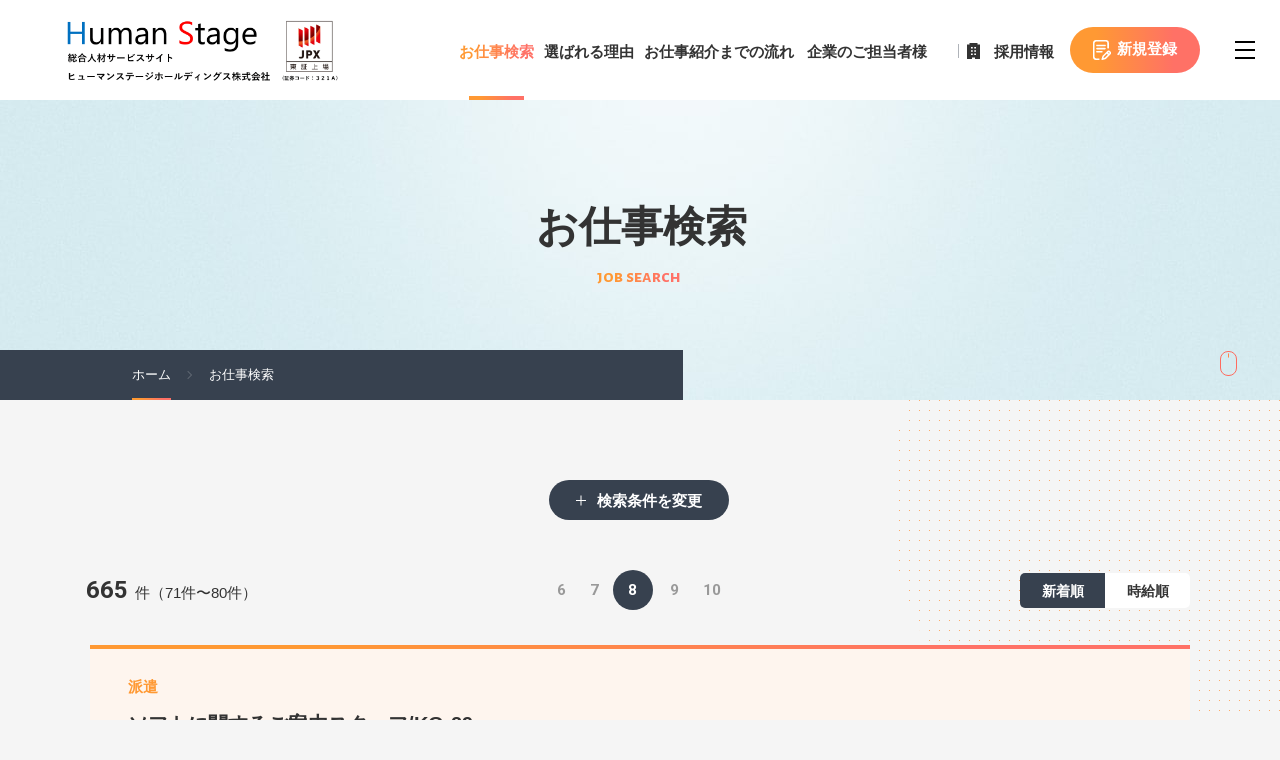

--- FILE ---
content_type: text/html; charset=UTF-8
request_url: https://www.human.or.jp/job/page/8/?sort=date&sort=salary&sort=date
body_size: 15250
content:



<!doctype html>
<html lang="ja" prefix="og: http://ogp.me/ns#">
<head>
    <meta charset="utf-8">
  <meta http-equiv="X-UA-Compatible" content="IE=edge,chrome=1">
  <meta name="format-detection" content="telephone=no">
  <meta name="skype_toolbar" content="skype_toolbar_parser_compatible">
  <meta name="viewport" content="width=device-width , initial-scale=1.0, maximum-scale=1.0, user-scalable=no">
  <!-- <meta name="viewport" content="width=1260"> -->
  <meta name="description" content="ヒューマンステージでは、人材派遣、紹介予定派遣・正社員など、ご希望に合わせたお仕事をご紹介します。勤務形態、職種、勤務地などの希望条件を選んで、あなたにぴったりのお仕事を探せます。人材派遣・人材紹介ならヒューマンステージにお任せ下さい。">
  <meta name="keywords" content="ヒューマンステージ,派遣,人材派遣,人材紹介,求人検索">
  <meta property="fb:app_id" content="112355286365147">
    <meta property="og:locale" content="ja_JP">
  <meta property="og:type" content="article">
  <meta property="og:title" content="お仕事検索｜ヒューマンステージ株式会社">
  <meta property="og:description" content="ヒューマンステージでは、人材派遣、紹介予定派遣・正社員など、ご希望に合わせたお仕事をご紹介します。勤務形態、職種、勤務地などの希望条件を選んで、あなたにぴったりのお仕事を探せます。人材派遣・人材紹介ならヒューマンステージにお任せ下さい。">
  <meta property="og:url" content="https://www.human.or.jp/job/">
  <meta property="og:site_name" content="ヒューマンステージ株式会社">
  <meta property="og:image" content="/wp_new/wp-content/themes/wp_human_renewal/assets/images/ogpimg.png">
  <meta property="og:image:width" content="1200">
  <meta property="og:image:height" content="630">
  <meta name="twitter:card" content="summary">
  <meta name="twitter:description" content="ヒューマンステージでは、人材派遣、紹介予定派遣・正社員など、ご希望に合わせたお仕事をご紹介します。勤務形態、職種、勤務地などの希望条件を選んで、あなたにぴったりのお仕事を探せます。人材派遣・人材紹介ならヒューマンステージにお任せ下さい。">
  <meta name="twitter:title" content="お仕事検索｜ヒューマンステージ株式会社">
  <meta name="twitter:image" content="/wp_new/wp-content/themes/wp_human_renewal/assets/images/ogpimg.png">

  <link rel="canonical" href="https://www.human.or.jp/job/">
  
  <meta property="og:description" content="ヒューマンステージでは、人材派遣、紹介予定派遣・正社員など、ご希望に合わせたお仕事をご紹介します。勤務形態、職種、勤務地などの希望条件を選んで、あなたにぴったりのお仕事を探せます。人材派遣・人材紹介ならヒューマンステージにお任せ下さい。">
  <meta name="twitter:description" content="ヒューマンステージでは、人材派遣、紹介予定派遣・正社員など、ご希望に合わせたお仕事をご紹介します。勤務形態、職種、勤務地などの希望条件を選んで、あなたにぴったりのお仕事を探せます。人材派遣・人材紹介ならヒューマンステージにお任せ下さい。">
  <title>お仕事検索｜ヒューマンステージ株式会社</title>
  <link rel="shortcut icon" type="image/x-icon" href="/wp_new/wp-content/themes/wp_human_renewal/assets/images/favicon.ico">
  <meta name="apple-mobile-web-app-title" content="ヒューマンステージ株式会社">
  <link rel="stylesheet" href="//fonts.googleapis.com/css?family=Roboto:400,500,700|Roboto+Condensed:400,500,700">
  <link href="https://fonts.googleapis.com/css?family=Montserrat" rel="stylesheet">
  <link href="https://fonts.googleapis.com/css?family=Alegreya+Sans+SC:400,500,700,800" rel="stylesheet">
  <link rel="stylesheet" href="/wp_new/wp-content/themes/wp_human_renewal/assets/css/style.css">
  <link rel="stylesheet" href="/wp_new/wp-content/themes/wp_human_renewal/assets/font-awesome/css/all.min.css">
    <link href="/wp_new/wp-content/themes/wp_human_renewal/assets/css/select2.css" rel="stylesheet">
    <link rel="stylesheet" href="/wp_new/wp-content/themes/wp_human_renewal/assets/css/add.css?20220601">
  <link rel="stylesheet" href="/wp_new/wp-content/themes/wp_human_renewal/assets/css/head-ls.css">
          <link rel="stylesheet" href="/wp_new/wp-content/themes/wp_human_renewal/assets/css/humanstageholdings.css">
    <!-- スライダー -->
  <script src="/wp_new/wp-content/themes/wp_human_renewal/assets/js/viewport.js"></script>
  <!-- LINE Tag Base Code -->
<!-- Do Not Modify -->
<script>
(function(g,d,o){
  g._ltq=g._ltq||[];g._lt=g._lt||function(){g._ltq.push(arguments)};
  var h=location.protocol==='https:'?'https://d.line-scdn.net':'http://d.line-cdn.net';
  var s=d.createElement('script');s.async=1;
  s.src=o||h+'/n/line_tag/public/release/v1/lt.js';
  var t=d.getElementsByTagName('script')[0];t.parentNode.insertBefore(s,t);
    })(window, document);
_lt('init', {
  customerType: 'lap',
  tagId: 'e821f32e-65bb-4f0e-a01f-108bb1db3ec6'
});
_lt('send', 'pv', ['e821f32e-65bb-4f0e-a01f-108bb1db3ec6']);
</script>
<noscript>
  <img height="1" width="1" style="display:none" src="https://tr.line.me/tag.gif?c_t=lap&t_id=e821f32e-65bb-4f0e-a01f-108bb1db3ec6&e=pv&noscript=1" />
</noscript>
<!-- End LINE Tag Base Code -->
  <link href="https://fonts.googleapis.com/css?family=Alegreya+Sans+SC:700" rel="stylesheet">
  <!-- Google tag (gtag.js) -->
<script async src="https://www.googletagmanager.com/gtag/js?id=G-6N54Q10CWD"></script>
<script>
  window.dataLayer = window.dataLayer || [];
  function gtag(){dataLayer.push(arguments);}
  gtag('js', new Date());

  gtag('config', 'G-6N54Q10CWD');
</script>
  <link href="/wp_new/wp-content/themes/wp_human_renewal/assets/css/select2.css" rel="stylesheet">
	<link href="/wp_new/wp-content/themes/wp_human_renewal/assets/css/ls.css" rel="stylesheet">
</head>

<body class="jobsearch">

  <div id="pagetop" class="l-page">
    <header class="l-header is-hedder_show" id="js-scroll_header">
      <p class="l-header__logo">
      <a class="l-header__logo--link" href="/"><img class="l-header__logo--img" src="/wp_new/wp-content/themes/wp_human_renewal/assets/images/logo.png"></a>
    </p>
    <nav class="l-nav">
          <ul class="l-nav__list">
        <li class="l-nav__item"><a class="l-nav__link" href="/job/">お仕事検索</a></li>
        <li class="l-nav__item"><a class="l-nav__link" href="/reason/">選ばれる理由</a></li>
        <li class="l-nav__item"><a class="l-nav__link" href="/flow/">お仕事紹介までの流れ</a></li>
                <li class="l-nav__item"><a class="l-nav__link" href="/client/">企業のご担当者様</a></li>
        <li class="l-nav__item"><a class="l-nav__link" href="/recruit/information/">採用情報</a></li>
        <li class="l-nav__item joinFree"><a class="l-nav__link" href="/entry/">新規登録</a></li>
        <li class="l-nav__item">
          <button type="button" class="l-nav__btn" id="js-nav__btn2">
            <span></span>
          </button>
        </li>
      </ul>
      </nav>
  <div class="open-menu" id="open_menu2">
    <div class="open-menu__menu">
      <div class="open-menu__inner">
        <nav class="open-menu__nav">
          <ul class="open-menu__list">
            <li class="open-menu__item"><a href="/job/" class="open-menu__link">
                <div class="c-border-in-out is-animate c-border-in-out--undefined">お仕事検索
                  <div class="c-border-in-out__content c-anime-dl-af1">
                    <div class="c-border-in-out__content-in1 c-anime-dl-1">
                      <div class="c-border-in-out__content-in2 c-anime-dl-1 open-menu__link-in">お仕事検索
                      </div>
                    </div>
                  </div>
                </div>
              </a></li>
            <li class="open-menu__item"><a href="/reason/" class="open-menu__link">
                <div class="c-border-in-out is-animate c-border-in-out--undefined">選ばれる理由
                  <div class="c-border-in-out__content c-anime-dl-af1">
                    <div class="c-border-in-out__content-in1 c-anime-dl-1">
                      <div class="c-border-in-out__content-in2 c-anime-dl-1 open-menu__link-in">選ばれる理由
                      </div>
                    </div>
                  </div>
                </div>
              </a></li>
            <li class="open-menu__item"><a href="/flow/" class="open-menu__link">
                <div class="c-border-in-out is-animate c-border-in-out--undefined">お仕事紹介<br class="l-sm">までの流れ
                  <div class="c-border-in-out__content c-anime-dl-af1">
                    <div class="c-border-in-out__content-in1 c-anime-dl-1">
                      <div class="c-border-in-out__content-in2 c-anime-dl-1 open-menu__link-in">お仕事紹介<br class="l-sm">までの流れ</div>
                    </div>
                  </div>
                </div>
              </a></li>
                        <li class="open-menu__item"><a href="/welfare/" class="open-menu__link">
                <div class="c-border-in-out is-animate c-border-in-out--undefined">福利厚生
                  <div class="c-border-in-out__content c-anime-dl-af1">
                    <div class="c-border-in-out__content-in1 c-anime-dl-1">
                      <div class="c-border-in-out__content-in2 c-anime-dl-1 open-menu__link-in">福利厚生
                      </div>
                    </div>
                  </div>
                </div>
              </a></li>
            <li class="open-menu__item"><a href="/recruittips/interview/" class="open-menu__link">
                <div class="c-border-in-out is-animate c-border-in-out--undefined">先輩インタビュー
                  <div class="c-border-in-out__content c-anime-dl-af1">
                    <div class="c-border-in-out__content-in1 c-anime-dl-1">
                      <div class="c-border-in-out__content-in2 c-anime-dl-1 open-menu__link-in">先輩インタビュー
                      </div>
                    </div>
                  </div>
                </div>
              </a></li>
            <li class="open-menu__item"><a href="/recruittips/" class="open-menu__link">
              <div class="c-border-in-out is-animate c-border-in-out--undefined">お役立ち情報
                <div class="c-border-in-out__content c-anime-dl-af1">
                  <div class="c-border-in-out__content-in1 c-anime-dl-1">
                    <div class="c-border-in-out__content-in2 c-anime-dl-1 open-menu__link-in">お役立ち情報
                    </div>
                    </div>
                  </div>
                </div>
              </a></li>
            <li class="open-menu__item"><a href="/recruit/information/" class="open-menu__link">
                <div class="c-border-in-out is-animate c-border-in-out--undefined">採用情報
                  <div class="c-border-in-out__content c-anime-dl-af1">
                    <div class="c-border-in-out__content-in1 c-anime-dl-1">
                      <div class="c-border-in-out__content-in2 c-anime-dl-1 open-menu__link-in">採用情報
                    </div>
                  </div>
                </div>
              </div>
            </a></li>
          <li class="open-menu__item"><a href="/humanstageholdings/" class="open-menu__link">
              <div class="c-border-in-out is-animate c-border-in-out--undefined">IR情報
                <div class="c-border-in-out__content c-anime-dl-af1">
                  <div class="c-border-in-out__content-in1 c-anime-dl-1">
                    <div class="c-border-in-out__content-in2 c-anime-dl-1 open-menu__link-in">IR情報
                    </div>
                  </div>
                </div>
              </div>
            </a></li>
          </ul>
        </nav>
        <div class="open-menu__other">
          <div class="open-menu__companylsit">
            <ul class="open-menu__companylsit--list">
              <li class="open-menu__companylsit--item"><a href="/company/" class="open-menu__companylsit--link">会社情報</a></li>
              <li class="open-menu__companylsit--item"><a href="/humanstageholdings/" class="open-menu__companylsit--link">IR情報</a></li>
              <li class="open-menu__companylsit--item"><a href="/recruit/information/" class="open-menu__companylsit--link">採用情報</a></li>
              <li class="open-menu__companylsit--item"><a href="/inquiry/" class="open-menu__companylsit--link">お問い合わせ</a></li>
            </ul>
            <p class="open-menu__tel">
              <a class="open-menu__tel--number" href="tel:0120-10-6918">0120-10-6918 </a>
              <span class="open-menu__tel--txt">平日9:00~18:00</span>
            </p>
          </div>
          <div class="open-menu__contact">
            <div class="open-menu__contact--combtn">
              <a href="/client/">企業のご担当者様</a>
            </div>
            <div class="open-menu__contact--cvbtn">
              <a href="/entry/">新規登録</a>
            </div>
          </div>
        </div>
      </div>
    </div>
    <div class="open-menu__bg">
    </div>
  </div>
</header>
<div class="l-sm">
  <button type="button" class="l-nav__btn" id="js-nav__btn3">
    <span></span>
  </button>
</div>
<div class="open-menu__bk">
</div>
    <div class="l-page-header">
      <div class="l-page-header__wrap">
        <h1 class="l-page-header__title">お仕事検索</h1>
        <p class="l-page-header__subTitle ie-text_color">job search</p>
      </div>
      <div class="l-breadcrumb">
        <ul itemscope itemtype="http://schema.org/BreadcrumbList">
          <li itemprop="itemListElement" itemscope itemtype="http://schema.org/ListItem">
            <a class="bar-slide" itemprop="item" href="/"><span itemprop="name">ホーム</span></a>
            <meta itemprop="position" content="1">
          </li>
          <li itemprop="itemListElement" itemscope itemtype="http://schema.org/ListItem">
            <a class="bar-slide" itemprop="item" href="/job/"><span itemprop="name">お仕事検索</span></a>
            <meta itemprop="position" content="2">
          </li>
        </ul>
      </div>
      <div class="l-scroll">
        <p class="l-scroll-down"><span class="l-scroll-down_view"></span></p>
      </div>
    </div>
    <div class="l-content">
      <main class="l-main">
        <div class="l-container dot-Circle">

          <div class="current-search">
            <div class="current-search__inner">
              <h2 class="current-search__title">現在の検索条件</h2>
              <div class="current-search__content">
                <dl class="current-search__content--list">
									<dt class="current-search__content--head">フリーワード</dt>
									<dd class="current-search__content--body"></dd>

									<dt class="current-search__content--head">雇用形態</dt>
									<dd class="current-search__content--body">こだわらない</dd>
									<dt class="current-search__content--head">エリア</dt>
									<dd class="current-search__content--body">こだわらない																				
									</dd>

									<dt class="current-search__content--head">職種</dt>
									<dd class="current-search__content--body">
										こだわらない	
									</dd>

									<dt class="current-search__content--head">給料</dt>
									<dd class="current-search__content--body">
										こだわらない										</dd>
									<dt class="current-search__content--head">こだわり条件</dt>
									<dd class="current-search__content--body">なし</dd>
              </dl>
              </div>
            </div>
            <div class="current-search__btn">
              <p class="btn-more" id="js-toggle">検索条件を変更</p>
            </div>
           	          </div>

          <div class="job-search" style="display: none;">
          <form action="/job">
            <div class="job-search__inner">
              <div class="job-search__header">
                <h2 class="job-search__title">job search</h2>
              </div>
              <div class="job-search__content">
                <dl class="job-search__content--list">
                  <dt class="job-search__content--list_head">フリーワード</dt>
                  <dd class="job-search__content--list_body">
                    <input type="text" name="word" placeholder="気になるキーワードをご記入ください" value="">
                  </dd>
                </dl>
                <dl class="job-search__content--list">
                  <dt class="job-search__content--list_head">雇用形態</dt>
                  <dd class="job-search__content--list_body jobstyle">
                  																													<label><input type="checkbox" name="status[]" value="6" ><span class="checkbox-parts">契約社員</span></label>
																													<label><input type="checkbox" name="status[]" value="4" ><span class="checkbox-parts">アルバイト・パート</span></label>
																													<label><input type="checkbox" name="status[]" value="2" ><span class="checkbox-parts">紹介予定派遣</span></label>
																													<label><input type="checkbox" name="status[]" value="3" ><span class="checkbox-parts">派遣</span></label>
																													<label><input type="checkbox" name="status[]" value="5" ><span class="checkbox-parts">正社員</span></label>
									                  </dd>
                </dl>
                <dl class="job-search__content--list">
                  <dt class="job-search__content--list_head">エリア検索</dt>
                  <dd class="job-search__content--list_body area">
                    <div class="area__warp">
                      <label>
                        <select name="area" class="area_select job_box">
													<option value="">エリア検索</option>
																																									<option value="20"  data-id="20">北海道全域</option>
																																									<option value="256"  data-id="256">東北エリア</option>
																																									<option value="257"  data-id="257">関東エリア</option>
																																									<option value="258"  data-id="258">東海・北陸エリア</option>
																																									<option value="259"  data-id="259">関西エリア</option>
																																									<option value="260"  data-id="260">中国・四国エリア</option>
																																									<option value="261"  data-id="261">九州・沖縄エリア</option>
																									</select>
                      </label>
                    </div>

                    <div class="area__warp">
                      <label>
                        <select name="area_c" class="area_c_select job_box">
													<option value="">左を選択してください</option>
												</select>
                      </label>
                    </div>
                    <div class="area__warp">
                      <label>
                        <select name="area_g" class="area_g_select job_box">
													<option value="">左を選択してください</option>
												</select>
                      </label>
                    </div>
                  </dd>
                </dl>
                <dl class="job-search__content--list">
                  <dt class="job-search__content--list_head">職種</dt>
                  <dd class="job-search__content--list_body stick">
                  	<select name="job_cat[]" class="select_job form-control" multiple="multiple">
																															<option value="%e3%82%a4%e3%83%b3%e3%83%90%e3%82%a6%e3%83%b3%e3%83%89%e7%b3%bb" >インバウンド系</option>
																					<option value="job03" >IT・技術・クリエイティブ系</option>
																					<option value="job01" >オフィスワーク系</option>
																					<option value="job06" >その他</option>
																					<option value="job04" >医療・福祉・介護系</option>
																					<option value="job02" >営業・販売・サービス系</option>
																					<option value="job05" >製造・軽作業系</option>
																				</select>
                  </dd>
                </dl>
                <dl class="job-search__content--list">
                  <dt class="job-search__content--list_head">給料</dt>
                  <dd class="job-search__content--list_body">
                  	<div class="salary">
                  	  <label class="radiottl">
                  	  	<input type="radio" name="salary_type" value="hour" checked>時給で検索する
                  	  </label>

	                    <div class="salary__warp hour_box" id="salary01">
												<p>下限</p>
	                      <label>
	                        <select name="salary01">
	                        	<option value="">選択してください</option>
														<!-- 個々の出し方を固定にする。 -->

																																												<option value="1000">1,000</option>
																														<option value="1100">1,100</option>
																														<option value="1200">1,200</option>
																														<option value="1300">1,300</option>
																														<option value="1400">1,400</option>
																														<option value="1500">1,500</option>
																														<option value="1600">1,600</option>
																														<option value="1700">1,700</option>
																														<option value="1800">1,800</option>
																														<option value="1900">1,900</option>
																														<option value="2000">2,000</option>
																														<option value="2100">2,100</option>
																														<option value="2200">2,200</option>
																														<option value="2300">2,300</option>
																														<option value="2400">2,400</option>
																														<option value="2500">2,500</option>
																														<option value="2600">2,600</option>
																														<option value="2700">2,700</option>
																														<option value="2800">2,800</option>
																														<option value="2900">2,900</option>
																														<option value="3000">3,000</option>
														



																												<!-- <option value=":">～</option> -->
																														<!-- <option value=""></option> -->
																													<!-- <option value=":">～</option> -->
													</select>
	                      </label>
	                    </div>
											<p>～</p>
											<div class="salary__warp hour_box" id="salary01">
												<p>上限</p>
	                      <label>
	                        <select name="salary02">
	                        	<option value="">選択してください</option>
														<!-- 個々の出し方を固定にする。 -->


																																												<option value="1000">1,000</option>
																														<option value="1100">1,100</option>
																														<option value="1200">1,200</option>
																														<option value="1300">1,300</option>
																														<option value="1400">1,400</option>
																														<option value="1500">1,500</option>
																														<option value="1600">1,600</option>
																														<option value="1700">1,700</option>
																														<option value="1800">1,800</option>
																														<option value="1900">1,900</option>
																														<option value="2000">2,000</option>
																														<option value="2100">2,100</option>
																														<option value="2200">2,200</option>
																														<option value="2300">2,300</option>
																														<option value="2400">2,400</option>
																														<option value="2500">2,500</option>
																														<option value="2600">2,600</option>
																														<option value="2700">2,700</option>
																														<option value="2800">2,800</option>
																														<option value="2900">2,900</option>
																														<option value="3000">3,000</option>
														
													</select>
	                      </label>
	                    </div>
											<p>円</p>


	                  </div>
										<div class="salary">
                  	  <label class="radiottl">
                  	  	<input type="radio" name="salary_type" value="month" >月給で検索する</label>
	                    <div class="salary__warp" id="salary01">
												<p>下限</p>
	                      <label>

												<select name="salary03">
	                        	<option value="">選択してください</option>
																																												<option value="150000">150,000</option>
																														<option value="160000">160,000</option>
																														<option value="170000">170,000</option>
																														<option value="180000">180,000</option>
																														<option value="190000">190,000</option>
																														<option value="200000">200,000</option>
																														<option value="210000">210,000</option>
																														<option value="220000">220,000</option>
																														<option value="230000">230,000</option>
																														<option value="240000">240,000</option>
																														<option value="250000">250,000</option>
																														<option value="260000">260,000</option>
																														<option value="270000">270,000</option>
																														<option value="280000">280,000</option>
																														<option value="290000">290,000</option>
																														<option value="300000">300,000</option>
																												</select>
	                      </label>
	                    </div>
											<p>～</p>
											<div class="salary__warp" id="salary01">
												<p>上限</p>
	                      <label>
	                        <select name="salary04">
	                        	<option value="">選択してください</option>
														<!-- 個々の出し方を固定にする。 -->


																																												<option value="150000">150,000</option>
																														<option value="160000">160,000</option>
																														<option value="170000">170,000</option>
																														<option value="180000">180,000</option>
																														<option value="190000">190,000</option>
																														<option value="200000">200,000</option>
																														<option value="210000">210,000</option>
																														<option value="220000">220,000</option>
																														<option value="230000">230,000</option>
																														<option value="240000">240,000</option>
																														<option value="250000">250,000</option>
																														<option value="260000">260,000</option>
																														<option value="270000">270,000</option>
																														<option value="280000">280,000</option>
																														<option value="290000">290,000</option>
																														<option value="300000">300,000</option>
																											</select>



	                        <!-- <select name="salary03">
	                        	<option value="">選択してください</option>
																												<option value=":">～</option>
																														<option value=""></option>
																													<option value=":">～</option>
													</select> -->

	                      </label>
	                    </div>
											<p>円</p>
	                  </div>
                  </dd>
                </dl>
                <dl class="job-search__content--list">
                  <dt class="job-search__content--list_head">こだわり条件</dt>
                  <dd class="job-search__content--list_body stick">
                  	<select name="condition[]" class="select_condition form-control" multiple="multiple">
                    																																<option value="227" >ボーナス有</option>
																																<option value="62" >未経験者活躍中</option>
																																<option value="65" >残業なし・少なめ</option>
																																<option value="64" >土日祝休み</option>
																																<option value="66" >扶養内勤務</option>
																																<option value="91" >10時以降出社可能</option>
																																<option value="67" >上場・有名企業</option>
																																<option value="99" >大手企業</option>
																																<option value="95" >オフィスカジュアル</option>
																																<option value="127" >交通費支給あり</option>
																																<option value="128" >車通勤可能</option>
																																<option value="97" >社員食堂あり</option>
																																<option value="100" >駅から徒歩5分以内</option>
																																<option value="68" >好アクセス</option>
																																<option value="101" >オフィスが禁煙</option>
																																<option value="98" >派遣スタッフ活躍中</option>
																																<option value="5" >職種未経験者活躍中</option>
																																<option value="155" >資格を活かす</option>
																																<option value="159" >ブランクOK</option>
																																<option value="156" >1日4HからOK</option>
																																<option value="157" >短期･単発･夜勤</option>
																																<option value="158" >ミドル活躍中</option>
																																<option value="6" >業種未経験活躍中</option>
																																<option value="93" >残業20時間以上</option>
																																<option value="96" >英語力を活かす</option>
																				</select>
                  </dd>
                </dl>
                <div class="job-search__btn">
                  <a class="btn-more"><input type="submit" value="この条件で検索する"></a>
                </div>
              </div>
            </div>
            </form>
          </div>
          					
<div class="job-result top">
		<p class="job-result__numberlist--result l-lg"><span class="push">665</span>件<span class="l-lg">（71件〜80件）</span></p>
		<div class="pagenav">
					<ul id="pageNavi" class="links">
	<li class="first"><a href="https://www.human.or.jp/job/?sort=date"></a></li>
	<li class="previous"><a href="https://www.human.or.jp/job/page/7/?sort=date"></a></li>
	<li class="before delta-2 head"><a href="https://www.human.or.jp/job/page/6/?sort=date">6</a></li>
	<li class="before delta-1"><a href="https://www.human.or.jp/job/page/7/?sort=date">7</a></li>
	<li class="current"><span>8</span></li>
	<li class="after delta-1"><a href="https://www.human.or.jp/job/page/9/?sort=date">9</a></li>
	<li class="after delta-2 tail"><a href="https://www.human.or.jp/job/page/10/?sort=date">10</a></li>
	<li class="next"><a href="https://www.human.or.jp/job/page/9/?sort=date"></a></li>
	<li class="last"><a href="https://www.human.or.jp/job/page/67/?sort=date"></a></li>
</ul>
			</div>
	<div class="job-result__order">
		<p class="job-result__numberlist--result l-sm"><span class="push">665</span>件<span class="l-lg">（71件〜80件）</span></p>
		<ul class="job-result__order--list">
						<li class="job-result__order--item"><a class="job-result__order--link current" href="/job/page/8/?sort=date&sort=salary&sort=date&sort=date">新着順</a></li>
			<li class="job-result__order--item"><a class="job-result__order--link " href="/job/page/8/?sort=date&sort=salary&sort=date&sort=salary">時給順</a></li>
		</ul>
	</div>
</div>
					
		  																		<div class="job-list newlist" data-salary="1100">
							<div class="job-list__inner">
								<div class="job-list__header">
																		<p class="job-list__category ie-text_color">
										
																																派遣																														</p>
									<h2 class="job-list__title"><a href="https://www.human.or.jp/job/95006/">ソフトに関するご案内スタッフ/KG-29</a></h2>
									<ul class="job-list__tags">
																												<li class="job-list__tags--item">インバウンド系</li>
																			<li class="job-list__tags--item">未経験者活躍中</li>
																			<li class="job-list__tags--item">駅から徒歩5分以内</li>
																											</ul>
								</div>
								<div class="job-list__content">
																											<ul class="job-list__content--tags">
																				<li class="job-list__content--tags_item">GW</li>
																				<li class="job-list__content--tags_item">夏季・年末年始</li>
																				<li class="job-list__content--tags_item">土日祝休み</li>
																				<li class="job-list__content--tags_item">残業なし</li>
																				<li class="job-list__content--tags_item">オフィスカジュアル</li>
																				<li class="job-list__content--tags_item">車通勤可能</li>
																				<li class="job-list__content--tags_item">交通費支給あり</li>
																			</ul>
																		
        <dl class="job-list__content--list">
        <dt class="job-list__content--list_head">勤務地</dt>
        <dd class="job-list__content--list_body">鹿児島県鹿児島市呉服町</dd>
        </dl>									
        <dl class="job-list__content--list">
        <dt class="job-list__content--list_head">給料</dt>
        <dd class="job-list__content--list_body">時給1100円＋交通規定支給 <br />
月収換算...176,000円～193,600円（20～22日勤務の場合）</dd>
        </dl>																		
        <dl class="job-list__content--list">
        <dt class="job-list__content--list_head">勤務時間</dt>
        <dd class="job-list__content--list_body">9:00～18:00（実働8h）<br />
◆残業ほぼなし<br />
◆9～17時の勤務も相談可</dd>
        </dl>									
        <dl class="job-list__content--list">
        <dt class="job-list__content--list_head">休日休暇</dt>
        <dd class="job-list__content--list_body">☆土日祝休み ☆有給休暇</dd>
        </dl>									<p class="job-list__content--txt">※上記以外の全ての労働条件は、お仕事紹介までの間に弊社スタッフより開示させて頂きます。</p>
									<div class="job-list__contactarea">
									<a class="btn-detail btn-more" href="https://www.human.or.jp/job/95006/">お仕事詳細を見る</a>
																			<a class="btn-contact btn-more" href="https://www.human.or.jp/system/form/job_apply/?job_number=95006&job_caption=ソフトに関するご案内スタッフ/KG-29&sales_office=鹿児島(熊本・宮崎)">こちらの求人に応募する</a>
                                    <a class="btn-tel btn-more l-sm" href="tel:0120106918" onclick="gtag('event', 'click', {'event_category': 'link', 'event_label': '電話タップ'});"><i class="fas fa-phone"></i>電話で応募する</a>
									</div>
                                    <div class="tel-message-wrapper l-lg">
                                        <p class="tel-message">この求人に電話で応募する場合は <span class="tel-message-number"><i class="fas fa-phone"></i>0120-10-6918</span> へお掛けください。</p>
                                    </div>
								</div>
							</div>
						</div>
																	<div class="job-list newlist" data-salary="187000">
							<div class="job-list__inner">
								<div class="job-list__header">
																		<p class="job-list__category ie-text_color">
										
																																正社員																														</p>
									<h2 class="job-list__title"><a href="https://www.human.or.jp/job/95005/">社内システム管理/KG-15</a></h2>
									<ul class="job-list__tags">
																												<li class="job-list__tags--item">ボーナス有</li>
																			<li class="job-list__tags--item">未経験者活躍中</li>
																			<li class="job-list__tags--item">大手企業</li>
																											</ul>
								</div>
								<div class="job-list__content">
																											<ul class="job-list__content--tags">
																				<li class="job-list__content--tags_item">GW</li>
																				<li class="job-list__content--tags_item">夏季・年末年始</li>
																				<li class="job-list__content--tags_item">慶弔休暇</li>
																				<li class="job-list__content--tags_item">出産・育児休暇</li>
																				<li class="job-list__content--tags_item">土日祝休み</li>
																				<li class="job-list__content--tags_item">残業なし</li>
																				<li class="job-list__content--tags_item">オフィスカジュアル</li>
																				<li class="job-list__content--tags_item">車通勤可能</li>
																				<li class="job-list__content--tags_item">交通費支給あり</li>
																			</ul>
																		
        <dl class="job-list__content--list">
        <dt class="job-list__content--list_head">勤務地</dt>
        <dd class="job-list__content--list_body">鹿児島県 鹿児島市 新栄町</dd>
        </dl>									
        <dl class="job-list__content--list">
        <dt class="job-list__content--list_head">給料</dt>
        <dd class="job-list__content--list_body">＜正社員登用後/予定＞ <br />
月給187,000円～＋交通費規定支給 <br />
賞与年2回(4.8か月分) <br />
★時間外手当は別途支給あり♪ <br />
<br />
※紹介予定派遣の求人です。<br />
 　最長6ヶ月の派遣期間終了後、双方合意のもと直接雇用<br />
　派遣期間中：時給1150円＋交通費規定支給 </dd>
        </dl>																		
        <dl class="job-list__content--list">
        <dt class="job-list__content--list_head">勤務時間</dt>
        <dd class="job-list__content--list_body">8:30～17:30（休憩1時間/実働8時間）</dd>
        </dl>									
        <dl class="job-list__content--list">
        <dt class="job-list__content--list_head">休日休暇</dt>
        <dd class="job-list__content--list_body">◆土日祝休み（年企業カレンダーあり） ◆ＧＷ・夏季休暇・年末年始休暇あり ◆有給休暇</dd>
        </dl>									<p class="job-list__content--txt">※上記以外の全ての労働条件は、お仕事紹介までの間に弊社スタッフより開示させて頂きます。</p>
									<div class="job-list__contactarea">
									<a class="btn-detail btn-more" href="https://www.human.or.jp/job/95005/">お仕事詳細を見る</a>
																			<a class="btn-contact btn-more" href="https://www.human.or.jp/system/form/job_apply/?job_number=95005&job_caption=社内システム管理/KG-15&sales_office=鹿児島(熊本・宮崎)">こちらの求人に応募する</a>
                                    <a class="btn-tel btn-more l-sm" href="tel:0120106918" onclick="gtag('event', 'click', {'event_category': 'link', 'event_label': '電話タップ'});"><i class="fas fa-phone"></i>電話で応募する</a>
									</div>
                                    <div class="tel-message-wrapper l-lg">
                                        <p class="tel-message">この求人に電話で応募する場合は <span class="tel-message-number"><i class="fas fa-phone"></i>0120-10-6918</span> へお掛けください。</p>
                                    </div>
								</div>
							</div>
						</div>
																	<div class="job-list newlist" data-salary="1438">
							<div class="job-list__inner">
								<div class="job-list__header">
																		<p class="job-list__category ie-text_color">
										
																																派遣																														</p>
									<h2 class="job-list__title"><a href="https://www.human.or.jp/job/95004/">食品工場でピッキング/KG-112</a></h2>
									<ul class="job-list__tags">
																												<li class="job-list__tags--item">未経験者活躍中</li>
																											</ul>
								</div>
								<div class="job-list__content">
																											<ul class="job-list__content--tags">
																				<li class="job-list__content--tags_item">GW</li>
																				<li class="job-list__content--tags_item">夏季・年末年始</li>
																				<li class="job-list__content--tags_item">土日祝休み</li>
																				<li class="job-list__content--tags_item">残業なし</li>
																				<li class="job-list__content--tags_item">車通勤可能</li>
																				<li class="job-list__content--tags_item">交通費支給あり</li>
																			</ul>
																		
        <dl class="job-list__content--list">
        <dt class="job-list__content--list_head">勤務地</dt>
        <dd class="job-list__content--list_body">鹿児島県鹿児島市西別府町</dd>
        </dl>									
        <dl class="job-list__content--list">
        <dt class="job-list__content--list_head">給料</dt>
        <dd class="job-list__content--list_body">時給1120～1150円＋交通費規定支給<br />
※22時～5時：時給1400円～1438円</dd>
        </dl>																		
        <dl class="job-list__content--list">
        <dt class="job-list__content--list_head">勤務時間</dt>
        <dd class="job-list__content--list_body">1:00～10:00（休憩1時間/実働8時間）<br />
◆夜勤専属<br />
◆残業ほぼなし<br />
◆勤務時間の相談ok<br />
　（2:00～8:00、6:00～10:00など）<br />
◆長期歓迎<br />
</dd>
        </dl>									
        <dl class="job-list__content--list">
        <dt class="job-list__content--list_head">休日休暇</dt>
        <dd class="job-list__content--list_body">◆土日祝休み（企業カレンダーあり） ◆お盆・年末年始休暇</dd>
        </dl>									<p class="job-list__content--txt">※上記以外の全ての労働条件は、お仕事紹介までの間に弊社スタッフより開示させて頂きます。</p>
									<div class="job-list__contactarea">
									<a class="btn-detail btn-more" href="https://www.human.or.jp/job/95004/">お仕事詳細を見る</a>
																			<a class="btn-contact btn-more" href="https://www.human.or.jp/system/form/job_apply/?job_number=95004&job_caption=食品工場でピッキング/KG-112&sales_office=鹿児島(熊本・宮崎)">こちらの求人に応募する</a>
                                    <a class="btn-tel btn-more l-sm" href="tel:0120106918" onclick="gtag('event', 'click', {'event_category': 'link', 'event_label': '電話タップ'});"><i class="fas fa-phone"></i>電話で応募する</a>
									</div>
                                    <div class="tel-message-wrapper l-lg">
                                        <p class="tel-message">この求人に電話で応募する場合は <span class="tel-message-number"><i class="fas fa-phone"></i>0120-10-6918</span> へお掛けください。</p>
                                    </div>
								</div>
							</div>
						</div>
																	<div class="job-list newlist" data-salary="">
							<div class="job-list__inner">
								<div class="job-list__header">
																		<p class="job-list__category ie-text_color">
										
																																正社員																														</p>
									<h2 class="job-list__title"><a href="https://www.human.or.jp/job/95003/">書類のデータ入力・事務/KG-47</a></h2>
									<ul class="job-list__tags">
																												<li class="job-list__tags--item">ボーナス有</li>
																											</ul>
								</div>
								<div class="job-list__content">
																											<ul class="job-list__content--tags">
																				<li class="job-list__content--tags_item">夏季・年末年始</li>
																				<li class="job-list__content--tags_item">出産・育児休暇</li>
																				<li class="job-list__content--tags_item">土日祝休み</li>
																				<li class="job-list__content--tags_item">交通費支給あり</li>
																			</ul>
																		
        <dl class="job-list__content--list">
        <dt class="job-list__content--list_head">勤務地</dt>
        <dd class="job-list__content--list_body">鹿児島県 鹿児島市 中央町</dd>
        </dl>									
        <dl class="job-list__content--list">
        <dt class="job-list__content--list_head">給料</dt>
        <dd class="job-list__content--list_body">＜正社員登用後/予定＞ <br />
月給20万円以上＋賞与年2回 (経験・スキルによる）</dd>
        </dl>																		
        <dl class="job-list__content--list">
        <dt class="job-list__content--list_head">勤務時間</dt>
        <dd class="job-list__content--list_body">8:30～17:30（休憩60分/実働8h）</dd>
        </dl>									
        <dl class="job-list__content--list">
        <dt class="job-list__content--list_head">休日休暇</dt>
        <dd class="job-list__content--list_body">◇土日祝完休 ◇夏季休暇 ◇年末年始休暇 ◇リフレッシュ休暇（5連休）</dd>
        </dl>									<p class="job-list__content--txt">※上記以外の全ての労働条件は、お仕事紹介までの間に弊社スタッフより開示させて頂きます。</p>
									<div class="job-list__contactarea">
									<a class="btn-detail btn-more" href="https://www.human.or.jp/job/95003/">お仕事詳細を見る</a>
																			<a class="btn-contact btn-more" href="https://www.human.or.jp/system/form/job_apply/?job_number=95003&job_caption=書類のデータ入力・事務/KG-47&sales_office=鹿児島(熊本・宮崎)">こちらの求人に応募する</a>
                                    <a class="btn-tel btn-more l-sm" href="tel:0120106918" onclick="gtag('event', 'click', {'event_category': 'link', 'event_label': '電話タップ'});"><i class="fas fa-phone"></i>電話で応募する</a>
									</div>
                                    <div class="tel-message-wrapper l-lg">
                                        <p class="tel-message">この求人に電話で応募する場合は <span class="tel-message-number"><i class="fas fa-phone"></i>0120-10-6918</span> へお掛けください。</p>
                                    </div>
								</div>
							</div>
						</div>
																	<div class="job-list newlist" data-salary="">
							<div class="job-list__inner">
								<div class="job-list__header">
																		<p class="job-list__category ie-text_color">
										
																																正社員																														</p>
									<h2 class="job-list__title"><a href="https://www.human.or.jp/job/95002/">応募者対応など採用業務/KG-45</a></h2>
									<ul class="job-list__tags">
																												<li class="job-list__tags--item">ボーナス有</li>
																			<li class="job-list__tags--item">未経験者活躍中</li>
																			<li class="job-list__tags--item">駅から徒歩5分以内</li>
																											</ul>
								</div>
								<div class="job-list__content">
																											<ul class="job-list__content--tags">
																				<li class="job-list__content--tags_item">夏季・年末年始</li>
																				<li class="job-list__content--tags_item">土日祝休み</li>
																				<li class="job-list__content--tags_item">交通費支給あり</li>
																			</ul>
																		
        <dl class="job-list__content--list">
        <dt class="job-list__content--list_head">勤務地</dt>
        <dd class="job-list__content--list_body">鹿児島県鹿児島市中央町</dd>
        </dl>									
        <dl class="job-list__content--list">
        <dt class="job-list__content--list_head">給料</dt>
        <dd class="job-list__content--list_body">月給27万円以上＋賞与年2回 (経験・スキルにより相談可）</dd>
        </dl>																		
        <dl class="job-list__content--list">
        <dt class="job-list__content--list_head">勤務時間</dt>
        <dd class="job-list__content--list_body">9:00～17:30（休憩1時間/実働7.5時間）</dd>
        </dl>									
        <dl class="job-list__content--list">
        <dt class="job-list__content--list_head">休日休暇</dt>
        <dd class="job-list__content--list_body">◇土日祝(土曜隔週勤務あり) ◇夏季休暇・年末年始休暇あり ◇リフレッシュ休暇（5連休）あり</dd>
        </dl>									<p class="job-list__content--txt">※上記以外の全ての労働条件は、お仕事紹介までの間に弊社スタッフより開示させて頂きます。</p>
									<div class="job-list__contactarea">
									<a class="btn-detail btn-more" href="https://www.human.or.jp/job/95002/">お仕事詳細を見る</a>
																			<a class="btn-contact btn-more" href="https://www.human.or.jp/system/form/job_apply/?job_number=95002&job_caption=応募者対応など採用業務/KG-45&sales_office=鹿児島(熊本・宮崎)">こちらの求人に応募する</a>
                                    <a class="btn-tel btn-more l-sm" href="tel:0120106918" onclick="gtag('event', 'click', {'event_category': 'link', 'event_label': '電話タップ'});"><i class="fas fa-phone"></i>電話で応募する</a>
									</div>
                                    <div class="tel-message-wrapper l-lg">
                                        <p class="tel-message">この求人に電話で応募する場合は <span class="tel-message-number"><i class="fas fa-phone"></i>0120-10-6918</span> へお掛けください。</p>
                                    </div>
								</div>
							</div>
						</div>
																	<div class="job-list newlist" data-salary="">
							<div class="job-list__inner">
								<div class="job-list__header">
																		<p class="job-list__category ie-text_color">
										
																																正社員																														</p>
									<h2 class="job-list__title"><a href="https://www.human.or.jp/job/95001/">会計データの入力スタッフ/KG-43</a></h2>
									<ul class="job-list__tags">
																												<li class="job-list__tags--item">ボーナス有</li>
																			<li class="job-list__tags--item">駅から徒歩5分以内</li>
																											</ul>
								</div>
								<div class="job-list__content">
																											<ul class="job-list__content--tags">
																				<li class="job-list__content--tags_item">夏季・年末年始</li>
																				<li class="job-list__content--tags_item">土日祝休み</li>
																				<li class="job-list__content--tags_item">交通費支給あり</li>
																			</ul>
																		
        <dl class="job-list__content--list">
        <dt class="job-list__content--list_head">勤務地</dt>
        <dd class="job-list__content--list_body">鹿児島県 鹿児島市 中央町</dd>
        </dl>									
        <dl class="job-list__content--list">
        <dt class="job-list__content--list_head">給料</dt>
        <dd class="job-list__content--list_body">＜正社員登用後/予定＞ <br />
月給27万円以上＋賞与年2回 (経験・スキルにより相談可） </dd>
        </dl>																		
        <dl class="job-list__content--list">
        <dt class="job-list__content--list_head">勤務時間</dt>
        <dd class="job-list__content--list_body">9:00～17:30（休憩1時間/実働7.5時間）</dd>
        </dl>									
        <dl class="job-list__content--list">
        <dt class="job-list__content--list_head">休日休暇</dt>
        <dd class="job-list__content--list_body">◇土日祝(土曜隔週勤務あり) ◇夏季休暇・年末年始休暇あり ◇リフレッシュ休暇（5連休）あり</dd>
        </dl>									<p class="job-list__content--txt">※上記以外の全ての労働条件は、お仕事紹介までの間に弊社スタッフより開示させて頂きます。</p>
									<div class="job-list__contactarea">
									<a class="btn-detail btn-more" href="https://www.human.or.jp/job/95001/">お仕事詳細を見る</a>
																			<a class="btn-contact btn-more" href="https://www.human.or.jp/system/form/job_apply/?job_number=95001&job_caption=会計データの入力スタッフ/KG-43&sales_office=鹿児島(熊本・宮崎)">こちらの求人に応募する</a>
                                    <a class="btn-tel btn-more l-sm" href="tel:0120106918" onclick="gtag('event', 'click', {'event_category': 'link', 'event_label': '電話タップ'});"><i class="fas fa-phone"></i>電話で応募する</a>
									</div>
                                    <div class="tel-message-wrapper l-lg">
                                        <p class="tel-message">この求人に電話で応募する場合は <span class="tel-message-number"><i class="fas fa-phone"></i>0120-10-6918</span> へお掛けください。</p>
                                    </div>
								</div>
							</div>
						</div>
																	<div class="job-list newlist" data-salary="">
							<div class="job-list__inner">
								<div class="job-list__header">
																		<p class="job-list__category ie-text_color">
										
																																正社員																														</p>
									<h2 class="job-list__title"><a href="https://www.human.or.jp/job/95000/">食品会社での一般事務/KG-73</a></h2>
									<ul class="job-list__tags">
																												<li class="job-list__tags--item">ボーナス有</li>
																											</ul>
								</div>
								<div class="job-list__content">
																											<ul class="job-list__content--tags">
																				<li class="job-list__content--tags_item">土日祝休み</li>
																				<li class="job-list__content--tags_item">残業なし</li>
																				<li class="job-list__content--tags_item">車通勤可能</li>
																				<li class="job-list__content--tags_item">交通費支給あり</li>
																			</ul>
																		
        <dl class="job-list__content--list">
        <dt class="job-list__content--list_head">勤務地</dt>
        <dd class="job-list__content--list_body">鹿児島県鹿児島市錦江町</dd>
        </dl>									
        <dl class="job-list__content--list">
        <dt class="job-list__content--list_head">給料</dt>
        <dd class="job-list__content--list_body">＜正社員登用後/予定＞<br />
月給183,000～233,000円＋賞与（年2回）<br />
<br />
※紹介予定派遣の求人です。<br />
　最長6ヶ月の派遣期間終了後、双方合意のもと直接雇用<br />
　派遣期間中：時給1200～1350円+交通費<br />
<br />
<br />
</dd>
        </dl>																		
        <dl class="job-list__content--list">
        <dt class="job-list__content--list_head">勤務時間</dt>
        <dd class="job-list__content--list_body">8:30～17:30（休憩75分／実働7時間45分）<br />
＊残業ほぼなし</dd>
        </dl>																		<p class="job-list__content--txt">※上記以外の全ての労働条件は、お仕事紹介までの間に弊社スタッフより開示させて頂きます。</p>
									<div class="job-list__contactarea">
									<a class="btn-detail btn-more" href="https://www.human.or.jp/job/95000/">お仕事詳細を見る</a>
																			<a class="btn-contact btn-more" href="https://www.human.or.jp/system/form/job_apply/?job_number=95000&job_caption=食品会社での一般事務/KG-73&sales_office=鹿児島(熊本・宮崎)">こちらの求人に応募する</a>
                                    <a class="btn-tel btn-more l-sm" href="tel:0120106918" onclick="gtag('event', 'click', {'event_category': 'link', 'event_label': '電話タップ'});"><i class="fas fa-phone"></i>電話で応募する</a>
									</div>
                                    <div class="tel-message-wrapper l-lg">
                                        <p class="tel-message">この求人に電話で応募する場合は <span class="tel-message-number"><i class="fas fa-phone"></i>0120-10-6918</span> へお掛けください。</p>
                                    </div>
								</div>
							</div>
						</div>
																	<div class="job-list newlist" data-salary="1100">
							<div class="job-list__inner">
								<div class="job-list__header">
																		<p class="job-list__category ie-text_color">
										
																																派遣																														</p>
									<h2 class="job-list__title"><a href="https://www.human.or.jp/job/94999/">食料品の仕分け/KG-113</a></h2>
									<ul class="job-list__tags">
																												<li class="job-list__tags--item">未経験者活躍中</li>
																			<li class="job-list__tags--item">流通・サービス関連</li>
																			<li class="job-list__tags--item">派遣スタッフ活躍</li>
																											</ul>
								</div>
								<div class="job-list__content">
																											<ul class="job-list__content--tags">
																				<li class="job-list__content--tags_item">残業なし</li>
																				<li class="job-list__content--tags_item">車通勤可能</li>
																				<li class="job-list__content--tags_item">交通費支給あり</li>
																			</ul>
																		
        <dl class="job-list__content--list">
        <dt class="job-list__content--list_head">勤務地</dt>
        <dd class="job-list__content--list_body">鹿児島県 鹿児島市 宮之浦町</dd>
        </dl>									
        <dl class="job-list__content--list">
        <dt class="job-list__content--list_head">給料</dt>
        <dd class="job-list__content--list_body">時給1100円 ＊別途交通費支給</dd>
        </dl>																		
        <dl class="job-list__content--list">
        <dt class="job-list__content--list_head">勤務時間</dt>
        <dd class="job-list__content--list_body">8:00～17:00（休憩1時間/実働8時間）<br />
★残業ほぼなし<br />
★時短勤務ok<br />
★長期歓迎</dd>
        </dl>									
        <dl class="job-list__content--list">
        <dt class="job-list__content--list_head">休日休暇</dt>
        <dd class="job-list__content--list_body">日曜＋他1日</dd>
        </dl>									<p class="job-list__content--txt">※上記以外の全ての労働条件は、お仕事紹介までの間に弊社スタッフより開示させて頂きます。</p>
									<div class="job-list__contactarea">
									<a class="btn-detail btn-more" href="https://www.human.or.jp/job/94999/">お仕事詳細を見る</a>
																			<a class="btn-contact btn-more" href="https://www.human.or.jp/system/form/job_apply/?job_number=94999&job_caption=食料品の仕分け/KG-113&sales_office=鹿児島(熊本・宮崎)">こちらの求人に応募する</a>
                                    <a class="btn-tel btn-more l-sm" href="tel:0120106918" onclick="gtag('event', 'click', {'event_category': 'link', 'event_label': '電話タップ'});"><i class="fas fa-phone"></i>電話で応募する</a>
									</div>
                                    <div class="tel-message-wrapper l-lg">
                                        <p class="tel-message">この求人に電話で応募する場合は <span class="tel-message-number"><i class="fas fa-phone"></i>0120-10-6918</span> へお掛けください。</p>
                                    </div>
								</div>
							</div>
						</div>
																	<div class="job-list newlist" data-salary="">
							<div class="job-list__inner">
								<div class="job-list__header">
																		<p class="job-list__category ie-text_color">
										
																																正社員																														</p>
									<h2 class="job-list__title"><a href="https://www.human.or.jp/job/94997/">老人ホームでの生活相談員/KG-33</a></h2>
									<ul class="job-list__tags">
																												<li class="job-list__tags--item">ボーナス有</li>
																			<li class="job-list__tags--item">医療・介護関連</li>
																											</ul>
								</div>
								<div class="job-list__content">
																											<ul class="job-list__content--tags">
																				<li class="job-list__content--tags_item">残業なし</li>
																				<li class="job-list__content--tags_item">車通勤可能</li>
																				<li class="job-list__content--tags_item">交通費支給あり</li>
																			</ul>
																		
        <dl class="job-list__content--list">
        <dt class="job-list__content--list_head">勤務地</dt>
        <dd class="job-list__content--list_body">鹿児島県鹿児島市長田町</dd>
        </dl>									
        <dl class="job-list__content--list">
        <dt class="job-list__content--list_head">給料</dt>
        <dd class="job-list__content--list_body">＜正社員登用後/予定＞ <br />
月給180,000円～228,000円＋賞与年2回(計3.3ヶ月分) <br />
（内訳：基本給165,000円～205,000円＋手当15,000円～23,000円＋住宅手当＋扶養手当など） <br />
<br />
※紹介予定派遣の求人です。<br />
 　最長6ヶ月の派遣期間終了後、双方合意のもと直接雇用<br />
 　派遣期間中：時給1150円～1300円＋交通費</dd>
        </dl>																		
        <dl class="job-list__content--list">
        <dt class="job-list__content--list_head">勤務時間</dt>
        <dd class="job-list__content--list_body">（1）8:30～17:30（休憩1時間/実働8時間）<br />
（2）8:30～12:30（休憩なし/実働4時間）<br />
（3）13:30～17:30（休憩なし/実働4時間）<br />
□基本（1）の勤務・（2）（3）は半日勤務の日あり<br />
□残業ほぼなし</dd>
        </dl>									
        <dl class="job-list__content--list">
        <dt class="job-list__content--list_head">休日休暇</dt>
        <dd class="job-list__content--list_body">★週休二日制 ※月8～9日の休みあり ※有給休暇</dd>
        </dl>									<p class="job-list__content--txt">※上記以外の全ての労働条件は、お仕事紹介までの間に弊社スタッフより開示させて頂きます。</p>
									<div class="job-list__contactarea">
									<a class="btn-detail btn-more" href="https://www.human.or.jp/job/94997/">お仕事詳細を見る</a>
																			<a class="btn-contact btn-more" href="https://www.human.or.jp/system/form/job_apply/?job_number=94997&job_caption=老人ホームでの生活相談員/KG-33&sales_office=鹿児島(熊本・宮崎)">こちらの求人に応募する</a>
                                    <a class="btn-tel btn-more l-sm" href="tel:0120106918" onclick="gtag('event', 'click', {'event_category': 'link', 'event_label': '電話タップ'});"><i class="fas fa-phone"></i>電話で応募する</a>
									</div>
                                    <div class="tel-message-wrapper l-lg">
                                        <p class="tel-message">この求人に電話で応募する場合は <span class="tel-message-number"><i class="fas fa-phone"></i>0120-10-6918</span> へお掛けください。</p>
                                    </div>
								</div>
							</div>
						</div>
																	<div class="job-list newlist" data-salary="">
							<div class="job-list__inner">
								<div class="job-list__header">
																		<p class="job-list__category ie-text_color">
										
																																正社員																														</p>
									<h2 class="job-list__title"><a href="https://www.human.or.jp/job/94996/">老人ホームの事務管理職候補/KG-35</a></h2>
									<ul class="job-list__tags">
																												<li class="job-list__tags--item">ボーナス有</li>
																			<li class="job-list__tags--item">医療・介護関連</li>
																											</ul>
								</div>
								<div class="job-list__content">
																											<ul class="job-list__content--tags">
																				<li class="job-list__content--tags_item">残業なし</li>
																				<li class="job-list__content--tags_item">車通勤可能</li>
																				<li class="job-list__content--tags_item">交通費支給あり</li>
																			</ul>
																		
        <dl class="job-list__content--list">
        <dt class="job-list__content--list_head">勤務地</dt>
        <dd class="job-list__content--list_body">鹿児島県 鹿児島市 長田町</dd>
        </dl>									
        <dl class="job-list__content--list">
        <dt class="job-list__content--list_head">給料</dt>
        <dd class="job-list__content--list_body">＜正社員登用後/予定＞ <br />
月給240,000円～420,000円＋賞与年2回(計3.3ヶ月分) <br />
（基本給210,000円～350,000円＋職務手当10,000円～20,000円＋職責手当20,000～50,000円） <br />
他、住宅手当＋扶養手当など<br />
<br />
※紹介予定派遣の求人です。<br />
 　最長6ヶ月の派遣期間終了後、双方合意のもと直接雇用 <br />
　派遣期間中：時給1300円～＋交通費</dd>
        </dl>																		
        <dl class="job-list__content--list">
        <dt class="job-list__content--list_head">勤務時間</dt>
        <dd class="job-list__content--list_body">8:30～17:30（休憩1時間/実働8時間）<br />
★残業ほぼなし</dd>
        </dl>									
        <dl class="job-list__content--list">
        <dt class="job-list__content--list_head">休日休暇</dt>
        <dd class="job-list__content--list_body">＊週休二日制 ＊月8～9日休み ＊有給休暇</dd>
        </dl>									<p class="job-list__content--txt">※上記以外の全ての労働条件は、お仕事紹介までの間に弊社スタッフより開示させて頂きます。</p>
									<div class="job-list__contactarea">
									<a class="btn-detail btn-more" href="https://www.human.or.jp/job/94996/">お仕事詳細を見る</a>
																			<a class="btn-contact btn-more" href="https://www.human.or.jp/system/form/job_apply/?job_number=94996&job_caption=老人ホームの事務管理職候補/KG-35&sales_office=鹿児島(熊本・宮崎)">こちらの求人に応募する</a>
                                    <a class="btn-tel btn-more l-sm" href="tel:0120106918" onclick="gtag('event', 'click', {'event_category': 'link', 'event_label': '電話タップ'});"><i class="fas fa-phone"></i>電話で応募する</a>
									</div>
                                    <div class="tel-message-wrapper l-lg">
                                        <p class="tel-message">この求人に電話で応募する場合は <span class="tel-message-number"><i class="fas fa-phone"></i>0120-10-6918</span> へお掛けください。</p>
                                    </div>
								</div>
							</div>
						</div>
																								
<div class="job-result bottom">
		<p class="job-result__numberlist--result l-lg"><span class="push">665</span>件<span class="l-lg">（71件〜80件）</span></p>
		<div class="pagenav">
					<ul id="pageNavi" class="links">
	<li class="first"><a href="https://www.human.or.jp/job/?sort=date"></a></li>
	<li class="previous"><a href="https://www.human.or.jp/job/page/7/?sort=date"></a></li>
	<li class="before delta-2 head"><a href="https://www.human.or.jp/job/page/6/?sort=date">6</a></li>
	<li class="before delta-1"><a href="https://www.human.or.jp/job/page/7/?sort=date">7</a></li>
	<li class="current"><span>8</span></li>
	<li class="after delta-1"><a href="https://www.human.or.jp/job/page/9/?sort=date">9</a></li>
	<li class="after delta-2 tail"><a href="https://www.human.or.jp/job/page/10/?sort=date">10</a></li>
	<li class="next"><a href="https://www.human.or.jp/job/page/9/?sort=date"></a></li>
	<li class="last"><a href="https://www.human.or.jp/job/page/67/?sort=date"></a></li>
</ul>
			</div>
	<div class="job-result__order">
		<p class="job-result__numberlist--result l-sm"><span class="push">665</span>件<span class="l-lg">（71件〜80件）</span></p>
		<ul class="job-result__order--list">
						<li class="job-result__order--item"><a class="job-result__order--link current" href="/job/page/8/?sort=date&sort=salary&sort=date&sort=date">新着順</a></li>
			<li class="job-result__order--item"><a class="job-result__order--link " href="/job/page/8/?sort=date&sort=salary&sort=date&sort=salary">時給順</a></li>
		</ul>
	</div>
</div>
						
        </div>
      </main>
    </div>
  </div>
	<footer class="l-footer">
      <div class="search-area">
      <div class="search-area__inner">
        <div class="search-area__img"></div>
        <div class="search-area__content">
          <p class="search-area__content--title">さぁこれからは、あなたが<span class="l-sm">、</span><br class="l-sm">求めていた<br class="l-lg">本当の働き方を探そう。</p>
          <form class="mainForm" action="https://www.human.or.jp/job">
            <div class="search-area__check">
              <label><input type="checkbox" name="status[]" value="5,6"><span class="checkbox-parts">正社員・契約社員</span></label>
              <label><input type="checkbox" name="status[]" value="3"><span class="checkbox-parts">派遣</span></label>
              <label><input type="checkbox" name="status[]" value="2"><span class="checkbox-parts">紹介予定派遣</span></label>
            </div>
            <div class="search-area__content--form mainForm">
              <div>
                <div class="search-area__content--select select">
                  <select name="job_cat[]" class="select_job form-control long" multiple="multiple">
                                                              <option value="%e3%82%a4%e3%83%b3%e3%83%90%e3%82%a6%e3%83%b3%e3%83%89%e7%b3%bb" >インバウンド系</option>
                                          <option value="job03" >IT・技術・クリエイティブ系</option>
                                          <option value="job01" >オフィスワーク系</option>
                                          <option value="job06" >その他</option>
                                          <option value="job04" >医療・福祉・介護系</option>
                                          <option value="job02" >営業・販売・サービス系</option>
                                          <option value="job05" >製造・軽作業系</option>
                                      </select>
                </div>
                <div class="search-area__content--select select cf">
                  <label class="search-area__content--select_inner selectWrapp jobSelect">
                    <div class="jobSelect-wrap">
                      <select class="js-select area_select" name="area">
                        <option selected value="">勤務地を選ぶ</option>
                                                                            <option value="20"  data-id="20">北海道全域</option>
                                                                            <option value="256"  data-id="256">東北エリア</option>
                                                                            <option value="257"  data-id="257">関東エリア</option>
                                                                            <option value="258"  data-id="258">東海・北陸エリア</option>
                                                                            <option value="259"  data-id="259">関西エリア</option>
                                                                            <option value="260"  data-id="260">中国・四国エリア</option>
                                                                            <option value="261"  data-id="261">九州・沖縄エリア</option>
                                              </select>
                    </div>
                  </label>

                  <label class="search-area__content--select_inner selectWrapp areaSelect">
                    <select class="js-select area_c_select" name="area_c">
                      <option selected value="">←左記を選んでください</option>
                    </select>
                  </label>
                  <label class="search-area__content--select_inner selectWrapp areaSelect">
                    <select class="js-select area_g_select" name="area_g">
                      <option selected value="">←左記を選んでください</option>
                    </select>
                  </label>
                </div>
                <div class="search-area__content--select select">
                  <input type="text" class="text long" name="word" placeholder="フリーワードを記入">
                </div>
              </div>
              <div class="free cf">
                <button type="submit" class="search-area__content--search btn-search submit" value="検 索">
                  <span>検索</span>
                </button>
              </div>
            </div>
          </form>
          <a href="/job/" class="search-area__content--detail">検索条件を詳しく指定する</a>
        </div>
      </div>
    </div>
    <div class="l-footer-main">
    <div class="l-footer-main__inner">
              <div class="company">
          <p class="company__title">企業のご担当者様へ</p>
          <p class="company__txt">ヒューマンステージでは、様々な業種・職種に対応できる豊富な<br class="l-lg">サービスメニューを整え、人事・経営戦略面のあらゆるニーズにお応えします。</p>
          <a class="company__more btn-more" href="/client/">view more</a>
        </div>
            <div class="content">
        <div class="content__logoarea">
          <p class="l-footer__logo">
            <a class="content__logoarea--link" href="/"><img src="/wp_new/wp-content/themes/wp_human_renewal/assets/images/logo-white_pc.png" class="js-image-switch"></a>
          </p>
          <p class="content__logoarea--lead">正社員・契約社員・派遣のお仕事情報、<br>総合人材サービスサイト</p>
          <div class="l-footer__bar--tel l-sm">
            <a class="l-footer__bar--tel_number" href="tel:0120-10-6918">0120-10-6918</a>
            <span class="l-footer__bar--tel_txt">平日9:00~18:00</span>
          </div>
          <div class="l-footer__bar--sns">
            <a class="icon-line" href="https://line.me/R/ti/p/%40zxh9590r" target="_blank"><img src="/wp_new/wp-content/themes/wp_human_renewal/assets/images/icon-line.png"></a>
            <a class="icon-youtube" href="https://www.youtube.com/channel/UCki7y5b_30iTrF7Eky7KUDg" target="_blank"><img src="/wp_new/wp-content/themes/wp_human_renewal/assets/images/sns/youtube.png" alt="Youtube"></a>
          </div>
        </div>
        <nav class="l-footer__nav">
          <ul class="l-footer__nav--list l-lg">
            <li class="l-footer__nav--item">
              <a class="l-footer__nav--link" href="/job/">お仕事をお探しの方</a>
            </li>
            <li class="l-footer__nav--item">
              <a class="l-footer__nav--link" href="/client/">企業のご担当者の方</a>
            </li>
            <li class="l-footer__nav--item">
              <a class="l-footer__nav--link" href="/company/">会社情報</a>
            </li>
            <li class="l-footer__nav--item">
              <a class="l-footer__nav--link" href="/humanstageholdings/">IR情報</a>
            </li>
            <li class="l-footer__nav--item">
              <a class="l-footer__nav--link" href="/recruit/information/">採用情報</a>
            </li>
            <li class="l-footer__nav--item">
              <a class="l-footer__nav--link" href="/recruittips/">お役立ち情報</a>
            </li>
            <li class="l-footer__nav--item">
              <a class="l-footer__nav--link" href="/inquiry/">お問い合わせ</a>
            </li>
          </ul>

          <ul class="l-footer__nav--other">
            <li class="l-footer__nav--other_item">
              <a class="l-footer__nav--other_link" href="/accounting/">経理・財務のご経験者募集</a>
            </li>
            <li class="l-footer__nav--other_item">
              <a class="l-footer__nav--other_link" href="/privacy/">個人情報保護方針</a>
            </li>
            <li class="l-footer__nav--other_item">
              <a class="l-footer__nav--other_link" href="/company/dispatch_guidelines/">優良派遣事業者行動指針</a>
            </li>
            <li class="l-footer__nav--other_item">
              <a class="l-footer__nav--other_link" href="/company/introduction_guidelines/">職業紹介優良事業者行動指針</a>
            </li>
            <li class="l-footer__nav--other_item">
              <a class="l-footer__nav--other_link" href="/company/dispatch_law_info/">派遣法に基づく情報提供</a>
            </li>
            <li class="l-footer__nav--other_item">
              <a class="l-footer__nav--other_link" href="/company/public_institution/">公的機関窓口</a>
            </li>
            <li class="l-footer__nav--other_item">
              <a class="l-footer__nav--other_link" href="/sitemap/">サイトマップ</a>
            </li>
          </ul>
        </nav>
      </div>
      <div>
        <table width="150" border="0" cellpadding="2" cellspacing="0" title="クリックして確認 - このサイトでは、安全な e コマースと機密性の高い通信のためにデジサートの SSL サーバ証明書を選択しています。" style="width:150px;">
          <tr>
            <td width="150" align="left" valign="top">
              <!-- DigiCert Seal HTML -->
              <!-- Place HTML on your site where the seal should appear -->
              <div id="DigiCertClickID_n75lBqUL"></div>

              <!-- DigiCert Seal Code -->
              <!-- Place with DigiCert Seal HTML or with other scripts -->
              <script type="text/javascript">
                var __dcid = __dcid || [];
                __dcid.push(["DigiCertClickID_n75lBqUL", "15", "m", "black", "n75lBqUL"]);
                (function() {
                  var cid = document.createElement("script");
                  cid.async = true;
                  cid.src = "//seal.digicert.com/seals/cascade/seal.min.js";
                  var s = document.getElementsByTagName("script");
                  var ls = s[(s.length - 1)];
                  ls.parentNode.insertBefore(cid, ls.nextSibling);
                }());
              </script>
            </td>
          </tr>
        </table>
      </div>
      <div class="l-footer__bar">
        <div class="l-footer__bar--tel l-lg">
          <a class="l-footer__bar--tel_number" href="tel:0120-10-6918">0120-10-6918</a>
          <span class="l-footer__bar--tel_txt">平日9:00~18:00</span>
        </div>
        <p class="l-footer__bar--copyright">© since 1997 human stage corporation</p>
      </div>
    </div>
  </div>
</footer>	<!--ナビゲーション
<script src="//ajax.googleapis.com/ajax/libs/jquery/1.10.2/jquery.min.js"></script>-->
<script src="/wp_new/wp-content/themes/wp_human_renewal/assets/js/lib/jquery-3.2.1.min.js"></script>
<script src="/wp_new/wp-content/themes/wp_human_renewal/assets/js/gnavi.js"></script>
<script src="/wp_new/wp-content/themes/wp_human_renewal/assets/js/imgswitch.js"></script>
<script src="/wp_new/wp-content/themes/wp_human_renewal/assets/js/common.js"></script>
<script src="/wp_new/wp-content/themes/wp_human_renewal/assets/js/lib/retina.min.js"></script>
<script src="/wp_new/wp-content/themes/wp_human_renewal/assets/js/lib/ofi.min.js"></script>
<script src="/wp_new/wp-content/themes/wp_human_renewal/assets/js/select2.full.min.js"></script>
<script>
$(function(){
	//カテゴリを表示する
	var cat = [];
	cat[0] = [];

	cat[0][20] = '北海道全域';
cat[20] = [];
cat[20][197] = '北海道札幌市内エリア';
cat[20][198] = '北海道その他エリア';
cat[0][256] = '東北エリア';
cat[256] = [];
cat[256][106] = '宮城県全域';
cat[106] = [];
cat[106][185] = '宮城県仙台市内エリア';
cat[106][186] = '宮城県その他エリア';
cat[256][21] = 'その他東北エリア';
cat[21] = [];
cat[21][107] = '秋田県';
cat[0][257] = '関東エリア';
cat[257] = [];
cat[257][138] = '東京都全域';
cat[138] = [];
cat[138][188] = '東京都23区';
cat[138][189] = '東京都その他エリア';
cat[257][141] = 'その他関東エリア';
cat[141] = [];
cat[141][25] = '千葉県';
cat[141][140] = '埼玉県';
cat[141][139] = '神奈川県';
cat[0][258] = '東海・北陸エリア';
cat[258] = [];
cat[258][146] = '静岡県全域';
cat[146] = [];
cat[146][175] = '静岡県中部エリア';
cat[146][176] = '静岡県東部エリア';
cat[146][177] = '静岡県西部エリア';
cat[258][27] = '愛知県全域';
cat[27] = [];
cat[27][174] = '愛知県名古屋市内エリア';
cat[27][182] = '愛知県名古屋市外エリア';
cat[258][142] = '三重県全域';
cat[142] = [];
cat[142][192] = '三重県北中部エリア';
cat[142][181] = '三重県伊賀･名張エリア';
cat[142][193] = '三重県その他エリア';
cat[258][145] = 'その他東海北陸エリア';
cat[145] = [];
cat[145][143] = '岐阜県';
cat[145][250] = '石川県';
cat[145][249] = '福井県';
cat[0][259] = '関西エリア';
cat[259] = [];
cat[259][31] = '大阪府全域';
cat[31] = [];
cat[31][165] = '大阪府大阪市内エリア';
cat[31][168] = '大阪府堺・泉州エリア';
cat[31][166] = '大阪府その他エリア';
cat[259][33] = '京都府全域';
cat[33] = [];
cat[33][169] = '京都府市内エリア';
cat[33][170] = '京都府市外エリア';
cat[259][32] = '兵庫県全域';
cat[32] = [];
cat[32][172] = '兵庫県神戸市エリア';
cat[32][173] = '兵庫県その他エリア';
cat[259][135] = '奈良県全域';
cat[135] = [];
cat[135][194] = '奈良県北部エリア';
cat[135][195] = '奈良県中部エリア';
cat[135][196] = '奈良県南部エリア';
cat[259][136] = '和歌山県';
cat[259][137] = '滋賀県';
cat[0][260] = '中国・四国エリア';
cat[260] = [];
cat[260][133] = '広島県全域';
cat[133] = [];
cat[133][178] = '広島県広島市エリア';
cat[133][179] = '広島県福山エリア';
cat[133][187] = '広島県その他エリア';
cat[260][134] = 'その他中国・四国エリア';
cat[134] = [];
cat[134][248] = '岡山県';
cat[134][255] = '山口県';
cat[134][251] = '愛媛県';
cat[134][254] = '香川県';
cat[134][253] = '徳島県';
cat[134][252] = '高知県';
cat[0][261] = '九州・沖縄エリア';
cat[261] = [];
cat[261][129] = '福岡県全域';
cat[129] = [];
cat[129][180] = '福岡県福岡市エリア';
cat[129][183] = '福岡県北九州市エリア';
cat[129][184] = '福岡県その他エリア';
cat[261][147] = '鹿児島県全域';
cat[147] = [];
cat[147][201] = '鹿児島市内エリア';
cat[147][202] = '鹿児島県その他エリア';
cat[261][131] = '沖縄県全域';
cat[131] = [];
cat[131][199] = '沖縄県那覇市エリア';
cat[131][200] = '沖縄県その他エリア';
cat[261][132] = 'その他九州エリア';
cat[132] = [];
cat[132][244] = '佐賀県';
cat[132][243] = '熊本県';
cat[132][246] = '長崎県';
cat[132][247] = '宮崎県';
cat[132][245] = '大分県';
	$('.area_c_select').parents('.area__warp').hide();
	$('.area_g_select').parents('.area__warp').hide();

  $('.area_select').on('change',function(){
	let code = '';
	if($(this).attr('class').indexOf('top-search') !== -1){
		code = '.top-search ';
	}else if($(this).attr('class').indexOf('job_box') !== -1){
		code = '.job-search ';
	}else{
		code = '.l-footer ';
	}
	$(code + '.area_c_select').parents('.area__warp').hide();
  	$(code + '.area_g_select').parents('.area__warp').hide();
  	$(code + '.area_c_select').remove('option');
  	$(code + '.area_g_select').remove('option');
  	id = $(this).find('option:selected').data('id');
  	html ='<option value="">↓選択してください</option>';
  	for(i=0;i<cat[id].length;i++){
  		if(cat[id][i]){
  			html +='<option value="' + i + '" data-id="' + i + '">' + cat[id][i] + '</option>';
  		}
  	}
  	$(code + '.area_c_select').html(html);
  	$(code + '.area_c_select').parents('.area__warp').show();
  });

  $('.area_c_select').on('change',function(){
	let code = '';
	console.log($(this).attr('class'));
	if($(this).attr('class').indexOf('top-search') !== -1){
		code = '.top-search ';
	}else if($(this).attr('class').indexOf('job_box') !== -1){
		code = '.job-search ';
	}else{
		code = '.l-footer ';
	}
  	$(code + '.area_g_select').parents('.area__warp').hide();
  	$(code + '.area_g_select').remove('option');
  	id = $(this).find('option:selected').data('id');
  	html ='<option value="">↓選択してください</option>';
  	if(cat[id][i] != 'undefined'){
	  	for(i=0;i<=cat[id].length;i++){
	  		if(cat[id][i]){
	  			html +='<option value="' + i + '">' + cat[id][i] + '</option>';
	  		}
	  	}
	  	$(code + '.area_g_select').html(html);
	  	$(code + '.area_g_select').parents('.area__warp').show();
	}else{
		html ='<option value="">データなし</option>';
	}
  });

  		$(".select_condition").select2({
		  maximumSelectionLength: 25,
		  width:"100%",
		  placeholder:'こだわり条件で選ぶ'
		});
	
	$(".select_job").select2({
	  maximumSelectionLength: 7,
	  width:"100%",
	  placeholder:'職種で選ぶ'
	});

			});


</script>   <script src="/wp_new/wp-content/themes/wp_human_renewal/assets/js/humanstageholdings.js"></script>
<script>
   objectFitImages();
</script>	<script src="/wp_new/wp-content/themes/wp_human_renewal/assets/js/search.js"></script>
	  <script id="tagjs" type="text/javascript">
  (function () {
    var tagjs = document.createElement("script");
    var s = document.getElementsByTagName("script")[0];
    tagjs.async = true;
    tagjs.src = "//s.yjtag.jp/tag.js#site=EXCtHz6";
    s.parentNode.insertBefore(tagjs, s);
  }());
</script>
<noscript>
  <iframe src="//b.yjtag.jp/iframe?c=EXCtHz6" width="1" height="1" frameborder="0" scrolling="no" marginheight="0" marginwidth="0"></iframe>
</noscript>
</body>
</html>


--- FILE ---
content_type: text/css
request_url: https://www.human.or.jp/wp_new/wp-content/themes/wp_human_renewal/assets/css/style.css
body_size: 113973
content:
@-webkit-keyframes fadeIn{0%{opacity:0;visibility:hidden}100%{opacity:1;visibility:visible}}@keyframes fadeIn{0%{opacity:0;visibility:hidden}100%{opacity:1;visibility:visible}}@-webkit-keyframes fadeOut{0%{opacity:1}100%{opacity:0}}@keyframes fadeOut{0%{opacity:1}100%{opacity:0}}@-webkit-keyframes rotate{0%{-webkit-transform:rotate(0deg);transform:rotate(0deg)}100%{-webkit-transform:rotate(360deg);transform:rotate(360deg)}}@keyframes rotate{0%{-webkit-transform:rotate(0deg);transform:rotate(0deg)}100%{-webkit-transform:rotate(360deg);transform:rotate(360deg)}}@-webkit-keyframes masking{0%{-webkit-transform:translate(0, 101%);transform:translate(0, 101%)}42%,58%{-webkit-transform:translate(0, 0%);transform:translate(0, 0%)}100%{-webkit-transform:translate(0, -101%);transform:translate(0, -101%)}}@keyframes masking{0%{-webkit-transform:translate(0, 101%);transform:translate(0, 101%)}42%,58%{-webkit-transform:translate(0, 0%);transform:translate(0, 0%)}100%{-webkit-transform:translate(0, -101%);transform:translate(0, -101%)}}@-webkit-keyframes comet{0%{-webkit-transform:translate(0%, 0);transform:translate(0%, 0)}100%{-webkit-transform:translate(100%, 0);transform:translate(100%, 0)}}@keyframes comet{0%{-webkit-transform:translate(0%, 0);transform:translate(0%, 0)}100%{-webkit-transform:translate(100%, 0);transform:translate(100%, 0)}}@-webkit-keyframes heroText{0%{opacity:0;-webkit-transform:translate(0, 15px);transform:translate(0, 15px)}100%{opacity:1;-webkit-transform:translate(0, 0);transform:translate(0, 0)}}@keyframes heroText{0%{opacity:0;-webkit-transform:translate(0, 15px);transform:translate(0, 15px)}100%{opacity:1;-webkit-transform:translate(0, 0);transform:translate(0, 0)}}@-webkit-keyframes hello{0%{-webkit-transform:translate(-100%, 0);transform:translate(-100%, 0)}100%{-webkit-transform:translate(0%, 0);transform:translate(0%, 0)}}@keyframes hello{0%{-webkit-transform:translate(-100%, 0);transform:translate(-100%, 0)}100%{-webkit-transform:translate(0%, 0);transform:translate(0%, 0)}}@-webkit-keyframes bye{0%{-webkit-transform:translate(0%, 0);transform:translate(0%, 0)}100%{-webkit-transform:translate(100%, 0);transform:translate(100%, 0)}}@keyframes bye{0%{-webkit-transform:translate(0%, 0);transform:translate(0%, 0)}100%{-webkit-transform:translate(100%, 0);transform:translate(100%, 0)}}@-webkit-keyframes MoveGrad{0%{background-position:0% 50%}50%{background-position:100% 50%}100%{background-position:0% 50%}}@keyframes MoveGrad{0%{background-position:0% 50%}50%{background-position:100% 50%}100%{background-position:0% 50%}}@-webkit-keyframes scrollDown{0%{top:-100%}100%{top:30%}}@keyframes scrollDown{0%{top:-100%}100%{top:30%}}@-webkit-keyframes swiper{0%{-webkit-transform:translate(0, 50px);transform:translate(0, 50px)}100%{-webkit-transform:translate(0, 0);transform:translate(0, 0)}}@keyframes swiper{0%{-webkit-transform:translate(0, 50px);transform:translate(0, 50px)}100%{-webkit-transform:translate(0, 0);transform:translate(0, 0)}}html,body,div,span,.l-nav__btn span::before,.l-nav__btn .entry span.company-entry__content--list::after,.entry .l-nav__btn span.company-entry__content--list::after,.l-nav__btn .job-list span.job-new::after,.job-list .l-nav__btn span.job-new::after,.l-nav__btn .jobsearch .current-search__btn span.btn-more::after,.jobsearch .current-search__btn .l-nav__btn span.btn-more::after,.l-nav__btn .jobsearch .current-search__btn span.btn-icon::after,.jobsearch .current-search__btn .l-nav__btn span.btn-icon::after,.l-nav__btn span::after,.recruittips .search-tags__morebtn span::before,.recruittips .search-tags__morebtn span.new-pop::after,.recruittips .search-tags__morebtn span.top-tradingCompanies__title::after,.recruittips .search-tags__morebtn span.top-interview::after,.recruittips .search-tags__morebtn .entry span.company-entry__content--list::after,.entry .recruittips .search-tags__morebtn span.company-entry__content--list::after,.recruittips .search-tags__morebtn .job-list span.job-new::after,.job-list .recruittips .search-tags__morebtn span.job-new::after,.recruittips .search-tags__morebtn .jobsearch .current-search__btn span.btn-more::after,.jobsearch .current-search__btn .recruittips .search-tags__morebtn span.btn-more::after,.recruittips .search-tags__morebtn .jobsearch .current-search__btn span.btn-icon::after,.jobsearch .current-search__btn .recruittips .search-tags__morebtn span.btn-icon::after,applet,object,iframe,h1,h2,h3,h4,h5,h6,p,blockquote,pre,a,abbr,acronym,address,big,cite,code,del,dfn,em,img,ins,kbd,q,s,samp,small,strike,strong,sub,sup,tt,var,b,u,i,center,dl,dt,dd,ol,ul,li,fieldset,form,label,legend,table,caption,tbody,tfoot,thead,tr,th,td,article,aside,canvas,details,embed,figure,figcaption,footer,header,hgroup,menu,nav,output,ruby,section,summary,time,mark,audio,video{margin:0;padding:0;border:0;font-size:100%;font:inherit;vertical-align:baseline}article,aside,details,figcaption,figure,main,footer,header,hgroup,menu,nav,section{display:block}body{line-height:1}ol,ul{list-style:none}blockquote,q{quotes:none}blockquote::before,blockquote.new-pop::after,blockquote.top-tradingCompanies__title::after,blockquote.top-interview::after,.entry blockquote.company-entry__content--list::after,.job-list blockquote.job-new::after,.jobsearch .current-search__btn blockquote.btn-more::after,.jobsearch .current-search__btn blockquote.btn-icon::after,blockquote::after,q::before,q.new-pop::after,q.top-tradingCompanies__title::after,q.top-interview::after,.entry q.company-entry__content--list::after,.job-list q.job-new::after,.jobsearch .current-search__btn q.btn-more::after,.jobsearch .current-search__btn q.btn-icon::after,q::after{content:'';content:none}table{border-collapse:collapse;border-spacing:0}*{-webkit-box-sizing:border-box;box-sizing:border-box}*::before,*.new-pop::after,*.top-tradingCompanies__title::after,*.top-interview::after,.single-recruittips article h2::after,.entry *.company-entry__content--list::after,.job-list *.job-new::after,.jobsearch .current-search__btn *.btn-more::after,.jobsearch .current-search__btn *.btn-icon::after,.jobsearch .job-search__content--list .area label::after,.jobsearch .job-search__content--list .jobtype label::after,.jobsearch .job-search__content--list .salary label::after,*::after{-webkit-box-sizing:border-box;box-sizing:border-box;-webkit-backface-visibility:hidden;backface-visibility:hidden}html{font-size:14px;-webkit-font-smoothing:antialiased;-webkit-tap-highlight-color:rgba(0,0,0,0)}body{background-color:#fff;color:#333;font-family:"游ゴシック体",YuGothic,"游ゴシック","Yu Gothic",Meiryo,メイリオ,"Hiragino Kaku Gothic ProN","ヒラギノ角ゴ ProN W3",sans-serif;line-height:1.7142857143;-webkit-text-size-adjust:100%;-ms-text-size-adjust:100%;word-wrap:break-word}@media screen and (max-width: 767px){body{font-family:"Hiragino Kaku Gothic ProN",Meiryo,メイリオ,sans-serif}}strong,em{font-weight:700}pre{white-space:pre-wrap}sub,sup{font-size:75%;line-height:0;position:relative;vertical-align:baseline}sup{top:-0.5em}sub{bottom:-0.25em}a{color:#333;outline:none;text-decoration:none;-webkit-transition:background-color 100ms, border-color 100ms, color 100ms, opacity 100ms;transition:background-color 100ms, border-color 100ms, color 100ms, opacity 100ms}img,svg,video{max-width:100%;vertical-align:top}table{max-width:100%;width:100%}table th,table td{word-break:break-all}input,button,select,textarea{color:inherit;font-size:inherit;line-height:inherit;margin:0;outline:none;padding:0;vertical-align:middle}input::-moz-focus-inner,button::-moz-focus-inner,select::-moz-focus-inner,textarea::-moz-focus-inner{border:0}input,button,textarea{-webkit-appearance:none;-moz-appearance:none;appearance:none}input[type="checkbox"]{-webkit-appearance:checkbox;-moz-appearance:checkbox;appearance:checkbox}input[type="radio"]{-webkit-appearance:radio;-moz-appearance:radio;appearance:radio}textarea{resize:none}input[type="button"],input[type="submit"],button{background:none;border:0;cursor:pointer}button{overflow:visible}::-moz-selection{background:#06c;color:#fff}::selection{background:#06c;color:#fff}::-moz-selection{background:#06c;color:#fff}input::-moz-selection,textarea::-moz-selection{background:#ddd;color:#333}input::selection,textarea::selection{background:#ddd;color:#333}input::-moz-selection,textarea::-moz-selection{background:#ddd;color:#333}input::-ms-clear{display:none}.l-scroll{position:absolute;width:61px;right:0;border-left:solid 1px #fff;top:0;height:100%;opacity:0;-webkit-transform:translate(100px, 0);transform:translate(100px, 0);-webkit-transition:-webkit-transform 400ms cubic-bezier(0.165, 0.84, 0.44, 1) 0ms;transition:-webkit-transform 400ms cubic-bezier(0.165, 0.84, 0.44, 1) 0ms;transition:transform 400ms cubic-bezier(0.165, 0.84, 0.44, 1) 0ms;transition:transform 400ms cubic-bezier(0.165, 0.84, 0.44, 1) 0ms, -webkit-transform 400ms cubic-bezier(0.165, 0.84, 0.44, 1) 0ms}.l-scroll-down{font-size:15px;font-weight:700;line-height:1;font-family:"Alegreya Sans SC",sans-serif;color:#fff;position:absolute;right:23px;-webkit-transform:translateY(-50%);transform:translateY(-50%);white-space:nowrap;-webkit-writing-mode:vertical-rl;-ms-writing-mode:tb-rl;writing-mode:vertical-rl;z-index:100;top:48.8%}.l-scroll-down_view{display:block;overflow:hidden;pointer-events:none;position:absolute;top:103px;left:99%;width:17px;height:25px;margin-left:-16px;border:1px solid #fff;border-radius:50px;-webkit-box-sizing:border-box;box-sizing:border-box}.l-scroll-down_view::before,.l-scroll-down_view.new-pop::after,.l-scroll-down_view.top-tradingCompanies__title::after,.l-scroll-down_view.top-interview::after,.single-recruittips article h2.l-scroll-down_view::after,.entry .l-scroll-down_view.company-entry__content--list::after,.job-list .l-scroll-down_view.job-new::after,.jobsearch .current-search__btn .l-scroll-down_view.btn-more::after,.jobsearch .current-search__btn .l-scroll-down_view.btn-icon::after,.jobsearch .job-search__content--list .area label.l-scroll-down_view::after,.jobsearch .job-search__content--list .jobtype label.l-scroll-down_view::after,.jobsearch .job-search__content--list .salary label.l-scroll-down_view::after{background:#fff;content:'';display:block;position:absolute}.l-scroll-down_view::before,.l-scroll-down_view.new-pop::after,.l-scroll-down_view.top-tradingCompanies__title::after,.l-scroll-down_view.top-interview::after,.single-recruittips article h2.l-scroll-down_view::after,.entry .l-scroll-down_view.company-entry__content--list::after,.job-list .l-scroll-down_view.job-new::after,.jobsearch .current-search__btn .l-scroll-down_view.btn-more::after,.jobsearch .current-search__btn .l-scroll-down_view.btn-icon::after,.jobsearch .job-search__content--list .area label.l-scroll-down_view::after,.jobsearch .job-search__content--list .jobtype label.l-scroll-down_view::after,.jobsearch .job-search__content--list .salary label.l-scroll-down_view::after{width:1px;border-radius:50%;left:7px;height:5px;top:2px}.l-scroll-down_txt{padding:10px}.l-scroll-down{pointer-events:none}.l-scroll-down::before,.l-scroll-down.new-pop::after,.l-scroll-down.top-tradingCompanies__title::after,.l-scroll-down.top-interview::after,.single-recruittips article h2.l-scroll-down::after,.entry .l-scroll-down.company-entry__content--list::after,.job-list .l-scroll-down.job-new::after,.jobsearch .current-search__btn .l-scroll-down.btn-more::after,.jobsearch .current-search__btn .l-scroll-down.btn-icon::after,.jobsearch .job-search__content--list .area label.l-scroll-down::after,.jobsearch .job-search__content--list .jobtype label.l-scroll-down::after,.jobsearch .job-search__content--list .salary label.l-scroll-down::after{top:20px}.l-scroll-down_view{bottom:-47px}.l-scroll-down_view::before,.l-scroll-down_view.new-pop::after,.l-scroll-down_view.top-tradingCompanies__title::after,.l-scroll-down_view.top-interview::after,.single-recruittips article h2.l-scroll-down_view::after,.entry .l-scroll-down_view.company-entry__content--list::after,.job-list .l-scroll-down_view.job-new::after,.jobsearch .current-search__btn .l-scroll-down_view.btn-more::after,.jobsearch .current-search__btn .l-scroll-down_view.btn-icon::after,.jobsearch .job-search__content--list .area label.l-scroll-down_view::after,.jobsearch .job-search__content--list .jobtype label.l-scroll-down_view::after,.jobsearch .job-search__content--list .salary label.l-scroll-down_view::after{-webkit-animation:scrollDown 1300ms cubic-bezier(0.645, 0.045, 0.355, 1) 1000ms infinite both;animation:scrollDown 1300ms cubic-bezier(0.645, 0.045, 0.355, 1) 1000ms infinite both}@media screen and (max-width: 767px){.l-scroll{display:none}}.ico-grad-arrow{background:-webkit-gradient(linear, left top, right top, color-stop(20%, #f93), color-stop(80%, #ff7166));background:linear-gradient(90deg, #f93 20%, #ff7166 80%);background-size:14px;height:14px;width:14px;border-radius:50%;display:inline-block;position:relative}.ico-grad-arrow i{border-top:2px solid transparent;border-bottom:2px solid transparent;border-left:4px solid #fff;display:inline-block;position:absolute;top:5px;left:6px}@media screen and (max-width: 767px){.ico-grad-arrow{height:calc(24px / 2);width:calc(24px/ 2)}.ico-grad-arrow i{top:4px;left:5px}}.c-btn{cursor:pointer;display:inline-block;line-height:1;position:relative;text-align:center;-webkit-transition:background-color 100ms, border-color 100ms, color 100ms, opacity 100ms;transition:background-color 100ms, border-color 100ms, color 100ms, opacity 100ms;vertical-align:middle}.c-btn:disabled{cursor:default}.c-btn.is-loading{color:rgba(255,255,255,0)}.c-btn.is-loading::after{-webkit-animation:buttonLoading 800ms linear infinite;animation:buttonLoading 800ms linear infinite;border:3px solid #fff;border-radius:100%;border-top-color:transparent;bottom:0;content:'';display:block;height:20px;left:0;margin:auto;position:absolute;right:0;top:0;width:20px}.c-btn-default{background:#333;border-radius:3px;color:#fff;padding:10px 20px}.c-btn-default:not(:disabled):hover{background:#2b2b2b}.c-btn-default:disabled{background:#999}.viewMore-btn a{width:200px;margin:auto;display:block;text-align:center}@media screen and (max-width: 767px){.viewMore-btn a{width:calc(360px / 2)}}@-webkit-keyframes buttonLoading{0%{-webkit-transform:rotate(0deg);transform:rotate(0deg)}100%{-webkit-transform:rotate(360deg);transform:rotate(360deg)}}@keyframes buttonLoading{0%{-webkit-transform:rotate(0deg);transform:rotate(0deg)}100%{-webkit-transform:rotate(360deg);transform:rotate(360deg)}}.c-input,.c-select,.c-textarea{background:#fff;border:1px solid #ddd;-webkit-transition:background-color 100ms, border-color 100ms;transition:background-color 100ms, border-color 100ms;width:100%}.is-error .c-input,.is-error .c-select,.is-error .c-textarea{background:#fcc;border-color:#c00}select{cursor:pointer}label{vertical-align:middle;cursor:pointer}.c-input{height:35px;padding:2px 10px}@media screen and (max-width: 767px){.c-input{height:40px}}input:-webkit-autofill{-webkit-box-shadow:0 0 0px 100px #fff inset !important}.c-textarea{border:0;background:#f5f5f5;border-radius:3px;height:175px;padding:8px 10px}@media screen and (max-width: 767px){.c-textarea{height:125px}}:placeholder-shown{color:#ccc}::-webkit-input-placeholder{color:#ccc}:-moz-placeholder{color:#ccc;opacity:1}::-moz-placeholder{color:#ccc;opacity:1}:-ms-input-placeholder{color:#ccc}.c-select.is-empty{color:#ccc}.c-required{color:#c00}.c-error{color:#c00}.form-block .textarea-inner{padding-top:2px !important}.form-block .form-overview{width:800px;margin:100px auto 80px;position:relative;z-index:0}.form-block .form-overview p{font-size:15px;font-weight:400;line-height:1.8666666667}@media screen and (max-width: 767px){.form-block .form-overview p{font-size:14px;font-weight:400;line-height:1.7142857143}}.form-block .form-overview__inner{margin-bottom:80px}@media screen and (max-width: 767px){.form-block .form-overview__inner{margin-bottom:30px}}.form-block .form-overview__inner--title{font-size:20px;font-weight:700;line-height:1.5;background:#fff;border:2px solid #eaeaea;padding:12px 10px 10px 10px;text-align:center;min-height:60px;margin-bottom:45px}.form-block .form-overview__inner .regist{padding-bottom:20px}.form-block .form-overview__inner .regist .link{color:#36a7c7}.form-block .form-overview__inner #privacy_policy{margin-top:45px}@media screen and (max-width: 767px){.form-block .form-overview__inner #privacy_policy{margin-top:0}}.form-block .form-overview__inner--contents{display:-webkit-box;display:-ms-flexbox;display:flex;-webkit-box-align:center;-ms-flex-align:center;align-items:center}.form-block .form-overview__inner--contents___wrap{display:-webkit-box;display:-ms-flexbox;display:flex;-webkit-box-align:center;-ms-flex-align:center;align-items:center}.form-block .form-overview__inner .contactBOX{table-layout:fixed;margin-top:20px}.form-block .form-overview__inner .line{-webkit-box-align:center;-ms-flex-align:center;align-items:center;border-bottom:1px solid #eaeaea;display:-webkit-box;display:-ms-flexbox;display:flex;-webkit-box-pack:start;-ms-flex-pack:start;justify-content:flex-start;padding:0 0 20px;position:relative}.form-block .form-overview__inner .line:after{content:"";position:absolute;background:-webkit-gradient(linear, left top, right top, color-stop(20%, #f93), color-stop(80%, #ff7166));background:linear-gradient(90deg, #f93 20%, #ff7166 80%);width:180px;height:1px;bottom:-1px;left:0}@media screen and (max-width: 767px){.form-block .form-overview__inner .line:after{background:none}}.form-block .form-overview__inner .line:not(:first-of-type){padding:30px 0 20px}@media screen and (max-width: 767px){.form-block .form-overview__inner .line:not(:first-of-type){padding:20px 0 !important}}.form-block .form-overview__inner .line:nth-of-type(3){padding:33px 0 31px}.form-block .form-overview__inner .line:nth-of-type(4){padding:32px 0 30px}.form-block .form-overview__inner .line:nth-of-type(5){-webkit-box-align:start;-ms-flex-align:start;align-items:flex-start;padding:39px 0 29px}.form-block .form-overview__inner .line:nth-of-type(6){-webkit-box-align:start;-ms-flex-align:start;align-items:flex-start;padding:38px 0 30px}.form-block .form-overview__inner .line:nth-of-type(6) .imgInput__txt{margin-bottom:18px}.form-block .form-overview__inner .line.station span,.form-block .form-overview__inner .line.station .l-nav__btn span::before,.l-nav__btn .form-block .form-overview__inner .line.station span::before,.form-block .form-overview__inner .line.station .l-nav__btn span::after,.l-nav__btn .form-block .form-overview__inner .line.station span::after,.form-block .form-overview__inner .line.station .recruittips .search-tags__morebtn span::before,.recruittips .search-tags__morebtn .form-block .form-overview__inner .line.station span::before,.form-block .form-overview__inner .line.station .recruittips .search-tags__morebtn span.new-pop::after,.recruittips .search-tags__morebtn .form-block .form-overview__inner .line.station span.new-pop::after,.form-block .form-overview__inner .line.station .recruittips .search-tags__morebtn span.top-tradingCompanies__title::after,.recruittips .search-tags__morebtn .form-block .form-overview__inner .line.station span.top-tradingCompanies__title::after,.form-block .form-overview__inner .line.station .recruittips .search-tags__morebtn span.top-interview::after,.recruittips .search-tags__morebtn .form-block .form-overview__inner .line.station span.top-interview::after,.form-block .form-overview__inner .line.station .recruittips .search-tags__morebtn .entry span.company-entry__content--list::after,.recruittips .search-tags__morebtn .entry .form-block .form-overview__inner .line.station span.company-entry__content--list::after,.form-block .form-overview__inner .line.station .entry .recruittips .search-tags__morebtn span.company-entry__content--list::after,.entry .recruittips .search-tags__morebtn .form-block .form-overview__inner .line.station span.company-entry__content--list::after,.form-block .form-overview__inner .line.station .recruittips .search-tags__morebtn .job-list span.job-new::after,.recruittips .search-tags__morebtn .job-list .form-block .form-overview__inner .line.station span.job-new::after,.form-block .form-overview__inner .line.station .job-list .recruittips .search-tags__morebtn span.job-new::after,.job-list .recruittips .search-tags__morebtn .form-block .form-overview__inner .line.station span.job-new::after,.form-block .form-overview__inner .line.station .recruittips .search-tags__morebtn .jobsearch .current-search__btn span.btn-more::after,.recruittips .search-tags__morebtn .jobsearch .current-search__btn .form-block .form-overview__inner .line.station span.btn-more::after,.form-block .form-overview__inner .line.station .jobsearch .current-search__btn .recruittips .search-tags__morebtn span.btn-more::after,.jobsearch .current-search__btn .recruittips .search-tags__morebtn .form-block .form-overview__inner .line.station span.btn-more::after,.form-block .form-overview__inner .line.station .recruittips .search-tags__morebtn .jobsearch .current-search__btn span.btn-icon::after,.recruittips .search-tags__morebtn .jobsearch .current-search__btn .form-block .form-overview__inner .line.station span.btn-icon::after,.form-block .form-overview__inner .line.station .jobsearch .current-search__btn .recruittips .search-tags__morebtn span.btn-icon::after,.jobsearch .current-search__btn .recruittips .search-tags__morebtn .form-block .form-overview__inner .line.station span.btn-icon::after{display:inline-block;margin:0 10px}.form-block .form-overview__inner .line.station .select-wrap_item{margin-right:10px}.form-block .form-overview__inner .line.birth .select-wrap_item--block{display:-webkit-box;display:-ms-flexbox;display:flex}.form-block .form-overview__inner .line .u-col--1{width:60px;text-align:center}@media screen and (max-width: 767px){.form-block .form-overview__inner .line .u-col--1{text-align:left}}.form-block .form-overview__inner .line.telphone .form-overview__inner--contents span,.form-block .form-overview__inner .line.telphone .form-overview__inner--contents .l-nav__btn span::before,.l-nav__btn .form-block .form-overview__inner .line.telphone .form-overview__inner--contents span::before,.form-block .form-overview__inner .line.telphone .form-overview__inner--contents .l-nav__btn span::after,.l-nav__btn .form-block .form-overview__inner .line.telphone .form-overview__inner--contents span::after,.form-block .form-overview__inner .line.telphone .form-overview__inner--contents .recruittips .search-tags__morebtn span::before,.recruittips .search-tags__morebtn .form-block .form-overview__inner .line.telphone .form-overview__inner--contents span::before,.form-block .form-overview__inner .line.telphone .form-overview__inner--contents .recruittips .search-tags__morebtn span.new-pop::after,.recruittips .search-tags__morebtn .form-block .form-overview__inner .line.telphone .form-overview__inner--contents span.new-pop::after,.form-block .form-overview__inner .line.telphone .form-overview__inner--contents .recruittips .search-tags__morebtn span.top-tradingCompanies__title::after,.recruittips .search-tags__morebtn .form-block .form-overview__inner .line.telphone .form-overview__inner--contents span.top-tradingCompanies__title::after,.form-block .form-overview__inner .line.telphone .form-overview__inner--contents .recruittips .search-tags__morebtn span.top-interview::after,.recruittips .search-tags__morebtn .form-block .form-overview__inner .line.telphone .form-overview__inner--contents span.top-interview::after,.form-block .form-overview__inner .line.telphone .form-overview__inner--contents .recruittips .search-tags__morebtn .entry span.company-entry__content--list::after,.recruittips .search-tags__morebtn .entry .form-block .form-overview__inner .line.telphone .form-overview__inner--contents span.company-entry__content--list::after,.form-block .form-overview__inner .line.telphone .form-overview__inner--contents .entry .recruittips .search-tags__morebtn span.company-entry__content--list::after,.entry .recruittips .search-tags__morebtn .form-block .form-overview__inner .line.telphone .form-overview__inner--contents span.company-entry__content--list::after,.form-block .form-overview__inner .line.telphone .form-overview__inner--contents .recruittips .search-tags__morebtn .job-list span.job-new::after,.recruittips .search-tags__morebtn .job-list .form-block .form-overview__inner .line.telphone .form-overview__inner--contents span.job-new::after,.form-block .form-overview__inner .line.telphone .form-overview__inner--contents .job-list .recruittips .search-tags__morebtn span.job-new::after,.job-list .recruittips .search-tags__morebtn .form-block .form-overview__inner .line.telphone .form-overview__inner--contents span.job-new::after,.form-block .form-overview__inner .line.telphone .form-overview__inner--contents .recruittips .search-tags__morebtn .jobsearch .current-search__btn span.btn-more::after,.recruittips .search-tags__morebtn .jobsearch .current-search__btn .form-block .form-overview__inner .line.telphone .form-overview__inner--contents span.btn-more::after,.form-block .form-overview__inner .line.telphone .form-overview__inner--contents .jobsearch .current-search__btn .recruittips .search-tags__morebtn span.btn-more::after,.jobsearch .current-search__btn .recruittips .search-tags__morebtn .form-block .form-overview__inner .line.telphone .form-overview__inner--contents span.btn-more::after,.form-block .form-overview__inner .line.telphone .form-overview__inner--contents .recruittips .search-tags__morebtn .jobsearch .current-search__btn span.btn-icon::after,.recruittips .search-tags__morebtn .jobsearch .current-search__btn .form-block .form-overview__inner .line.telphone .form-overview__inner--contents span.btn-icon::after,.form-block .form-overview__inner .line.telphone .form-overview__inner--contents .jobsearch .current-search__btn .recruittips .search-tags__morebtn span.btn-icon::after,.jobsearch .current-search__btn .recruittips .search-tags__morebtn .form-block .form-overview__inner .line.telphone .form-overview__inner--contents span.btn-icon::after{margin:0 10px}@media all and (-ms-high-contrast: none){.form-block .form-overview__inner .line.telphone .text_bg{padding:0 12px}}@media all and (-ms-high-contrast: none){.form-block .form-overview__inner .line.question .textarea{padding-left:30px}}.form-block .form-overview__inner .line.fax span,.form-block .form-overview__inner .line.fax .l-nav__btn span::before,.l-nav__btn .form-block .form-overview__inner .line.fax span::before,.form-block .form-overview__inner .line.fax .l-nav__btn span::after,.l-nav__btn .form-block .form-overview__inner .line.fax span::after,.form-block .form-overview__inner .line.fax .recruittips .search-tags__morebtn span::before,.recruittips .search-tags__morebtn .form-block .form-overview__inner .line.fax span::before,.form-block .form-overview__inner .line.fax .recruittips .search-tags__morebtn span.new-pop::after,.recruittips .search-tags__morebtn .form-block .form-overview__inner .line.fax span.new-pop::after,.form-block .form-overview__inner .line.fax .recruittips .search-tags__morebtn span.top-tradingCompanies__title::after,.recruittips .search-tags__morebtn .form-block .form-overview__inner .line.fax span.top-tradingCompanies__title::after,.form-block .form-overview__inner .line.fax .recruittips .search-tags__morebtn span.top-interview::after,.recruittips .search-tags__morebtn .form-block .form-overview__inner .line.fax span.top-interview::after,.form-block .form-overview__inner .line.fax .recruittips .search-tags__morebtn .entry span.company-entry__content--list::after,.recruittips .search-tags__morebtn .entry .form-block .form-overview__inner .line.fax span.company-entry__content--list::after,.form-block .form-overview__inner .line.fax .entry .recruittips .search-tags__morebtn span.company-entry__content--list::after,.entry .recruittips .search-tags__morebtn .form-block .form-overview__inner .line.fax span.company-entry__content--list::after,.form-block .form-overview__inner .line.fax .recruittips .search-tags__morebtn .job-list span.job-new::after,.recruittips .search-tags__morebtn .job-list .form-block .form-overview__inner .line.fax span.job-new::after,.form-block .form-overview__inner .line.fax .job-list .recruittips .search-tags__morebtn span.job-new::after,.job-list .recruittips .search-tags__morebtn .form-block .form-overview__inner .line.fax span.job-new::after,.form-block .form-overview__inner .line.fax .recruittips .search-tags__morebtn .jobsearch .current-search__btn span.btn-more::after,.recruittips .search-tags__morebtn .jobsearch .current-search__btn .form-block .form-overview__inner .line.fax span.btn-more::after,.form-block .form-overview__inner .line.fax .jobsearch .current-search__btn .recruittips .search-tags__morebtn span.btn-more::after,.jobsearch .current-search__btn .recruittips .search-tags__morebtn .form-block .form-overview__inner .line.fax span.btn-more::after,.form-block .form-overview__inner .line.fax .recruittips .search-tags__morebtn .jobsearch .current-search__btn span.btn-icon::after,.recruittips .search-tags__morebtn .jobsearch .current-search__btn .form-block .form-overview__inner .line.fax span.btn-icon::after,.form-block .form-overview__inner .line.fax .jobsearch .current-search__btn .recruittips .search-tags__morebtn span.btn-icon::after,.jobsearch .current-search__btn .recruittips .search-tags__morebtn .form-block .form-overview__inner .line.fax span.btn-icon::after{margin:0 10px}.form-block .form-overview__inner .line.graduate span,.form-block .form-overview__inner .line.graduate .l-nav__btn span::before,.l-nav__btn .form-block .form-overview__inner .line.graduate span::before,.form-block .form-overview__inner .line.graduate .l-nav__btn span::after,.l-nav__btn .form-block .form-overview__inner .line.graduate span::after,.form-block .form-overview__inner .line.graduate .recruittips .search-tags__morebtn span::before,.recruittips .search-tags__morebtn .form-block .form-overview__inner .line.graduate span::before,.form-block .form-overview__inner .line.graduate .recruittips .search-tags__morebtn span.new-pop::after,.recruittips .search-tags__morebtn .form-block .form-overview__inner .line.graduate span.new-pop::after,.form-block .form-overview__inner .line.graduate .recruittips .search-tags__morebtn span.top-tradingCompanies__title::after,.recruittips .search-tags__morebtn .form-block .form-overview__inner .line.graduate span.top-tradingCompanies__title::after,.form-block .form-overview__inner .line.graduate .recruittips .search-tags__morebtn span.top-interview::after,.recruittips .search-tags__morebtn .form-block .form-overview__inner .line.graduate span.top-interview::after,.form-block .form-overview__inner .line.graduate .recruittips .search-tags__morebtn .entry span.company-entry__content--list::after,.recruittips .search-tags__morebtn .entry .form-block .form-overview__inner .line.graduate span.company-entry__content--list::after,.form-block .form-overview__inner .line.graduate .entry .recruittips .search-tags__morebtn span.company-entry__content--list::after,.entry .recruittips .search-tags__morebtn .form-block .form-overview__inner .line.graduate span.company-entry__content--list::after,.form-block .form-overview__inner .line.graduate .recruittips .search-tags__morebtn .job-list span.job-new::after,.recruittips .search-tags__morebtn .job-list .form-block .form-overview__inner .line.graduate span.job-new::after,.form-block .form-overview__inner .line.graduate .job-list .recruittips .search-tags__morebtn span.job-new::after,.job-list .recruittips .search-tags__morebtn .form-block .form-overview__inner .line.graduate span.job-new::after,.form-block .form-overview__inner .line.graduate .recruittips .search-tags__morebtn .jobsearch .current-search__btn span.btn-more::after,.recruittips .search-tags__morebtn .jobsearch .current-search__btn .form-block .form-overview__inner .line.graduate span.btn-more::after,.form-block .form-overview__inner .line.graduate .jobsearch .current-search__btn .recruittips .search-tags__morebtn span.btn-more::after,.jobsearch .current-search__btn .recruittips .search-tags__morebtn .form-block .form-overview__inner .line.graduate span.btn-more::after,.form-block .form-overview__inner .line.graduate .recruittips .search-tags__morebtn .jobsearch .current-search__btn span.btn-icon::after,.recruittips .search-tags__morebtn .jobsearch .current-search__btn .form-block .form-overview__inner .line.graduate span.btn-icon::after,.form-block .form-overview__inner .line.graduate .jobsearch .current-search__btn .recruittips .search-tags__morebtn span.btn-icon::after,.jobsearch .current-search__btn .recruittips .search-tags__morebtn .form-block .form-overview__inner .line.graduate span.btn-icon::after{margin:0 10px}.form-block .form-overview__inner .line.requirement{-webkit-box-align:start;-ms-flex-align:start;align-items:flex-start;margin-top:4px}.form-block .form-overview__inner .line.requirement .title{margin-top:8px}.form-block .form-overview__inner .line.work{-webkit-box-align:start !important;-ms-flex-align:start !important;align-items:flex-start !important;padding:30px 0 2px}.form-block .form-overview__inner .line.work .title{margin-top:8px}.form-block .form-overview__inner .line.work .Duties{margin-left:-1px;margin-top:2px}@media screen and (max-width: 767px){.form-block .form-overview__inner .line.work .Duties{margin-left:0;margin-top:0}}@media screen and (max-width: 767px){.form-block .form-overview__inner .line.work .contents-wrap_title{margin-bottom:5px}}.form-block .form-overview__inner .line.industry .text_bg{margin-left:10px}@media screen and (max-width: 767px){.form-block .form-overview__inner .line.industry .text_bg{margin-top:5px}}.form-block .form-overview__inner .line.occupations .text_bg{margin-left:10px}.form-block .form-overview__inner .line.relocation .text_bg{margin-top:10px;padding-top:7px}.form-block .form-overview__inner .line.salary .text_bg{margin-right:10px}.form-block .form-overview__inner .line.job-hunt .text_bg{margin:0 10px 0 10px}.form-block .form-overview__inner .line.job-hunt .cptn{margin-top:15px}.form-block .form-overview__inner .line.hope-years .text_bg{margin-top:10px;padding-top:1px}.form-block .form-overview__inner .line.number .form-overview__inner--contents span,.form-block .form-overview__inner .line.number .form-overview__inner--contents .l-nav__btn span::before,.l-nav__btn .form-block .form-overview__inner .line.number .form-overview__inner--contents span::before,.form-block .form-overview__inner .line.number .form-overview__inner--contents .l-nav__btn span::after,.l-nav__btn .form-block .form-overview__inner .line.number .form-overview__inner--contents span::after,.form-block .form-overview__inner .line.number .form-overview__inner--contents .recruittips .search-tags__morebtn span::before,.recruittips .search-tags__morebtn .form-block .form-overview__inner .line.number .form-overview__inner--contents span::before,.form-block .form-overview__inner .line.number .form-overview__inner--contents .recruittips .search-tags__morebtn span.new-pop::after,.recruittips .search-tags__morebtn .form-block .form-overview__inner .line.number .form-overview__inner--contents span.new-pop::after,.form-block .form-overview__inner .line.number .form-overview__inner--contents .recruittips .search-tags__morebtn span.top-tradingCompanies__title::after,.recruittips .search-tags__morebtn .form-block .form-overview__inner .line.number .form-overview__inner--contents span.top-tradingCompanies__title::after,.form-block .form-overview__inner .line.number .form-overview__inner--contents .recruittips .search-tags__morebtn span.top-interview::after,.recruittips .search-tags__morebtn .form-block .form-overview__inner .line.number .form-overview__inner--contents span.top-interview::after,.form-block .form-overview__inner .line.number .form-overview__inner--contents .recruittips .search-tags__morebtn .entry span.company-entry__content--list::after,.recruittips .search-tags__morebtn .entry .form-block .form-overview__inner .line.number .form-overview__inner--contents span.company-entry__content--list::after,.form-block .form-overview__inner .line.number .form-overview__inner--contents .entry .recruittips .search-tags__morebtn span.company-entry__content--list::after,.entry .recruittips .search-tags__morebtn .form-block .form-overview__inner .line.number .form-overview__inner--contents span.company-entry__content--list::after,.form-block .form-overview__inner .line.number .form-overview__inner--contents .recruittips .search-tags__morebtn .job-list span.job-new::after,.recruittips .search-tags__morebtn .job-list .form-block .form-overview__inner .line.number .form-overview__inner--contents span.job-new::after,.form-block .form-overview__inner .line.number .form-overview__inner--contents .job-list .recruittips .search-tags__morebtn span.job-new::after,.job-list .recruittips .search-tags__morebtn .form-block .form-overview__inner .line.number .form-overview__inner--contents span.job-new::after,.form-block .form-overview__inner .line.number .form-overview__inner--contents .recruittips .search-tags__morebtn .jobsearch .current-search__btn span.btn-more::after,.recruittips .search-tags__morebtn .jobsearch .current-search__btn .form-block .form-overview__inner .line.number .form-overview__inner--contents span.btn-more::after,.form-block .form-overview__inner .line.number .form-overview__inner--contents .jobsearch .current-search__btn .recruittips .search-tags__morebtn span.btn-more::after,.jobsearch .current-search__btn .recruittips .search-tags__morebtn .form-block .form-overview__inner .line.number .form-overview__inner--contents span.btn-more::after,.form-block .form-overview__inner .line.number .form-overview__inner--contents .recruittips .search-tags__morebtn .jobsearch .current-search__btn span.btn-icon::after,.recruittips .search-tags__morebtn .jobsearch .current-search__btn .form-block .form-overview__inner .line.number .form-overview__inner--contents span.btn-icon::after,.form-block .form-overview__inner .line.number .form-overview__inner--contents .jobsearch .current-search__btn .recruittips .search-tags__morebtn span.btn-icon::after,.jobsearch .current-search__btn .recruittips .search-tags__morebtn .form-block .form-overview__inner .line.number .form-overview__inner--contents span.btn-icon::after{margin:0 10px}.form-block .form-overview__inner .line th{font-weight:bold;width:180px;position:relative;text-align:left;padding:0 0 0 18px}@media all and (-ms-high-contrast: none){.form-block .form-overview__inner .line th{display:-webkit-box;display:-ms-flexbox;display:flex;-webkit-box-align:center;-ms-flex-align:center;align-items:center}}.form-block .form-overview__inner .line th .hissu{color:#c10000}.form-block .form-overview__inner .line .text{font-size:14px;font-weight:400;line-height:2;width:590px;padding-left:30px}.form-block .form-overview__inner .line .text .contents-wrap{margin-bottom:18px;display:-webkit-box;display:-ms-flexbox;display:flex;-webkit-box-align:center;-ms-flex-align:center;align-items:center}.form-block .form-overview__inner .line .text .contents-wrap_title{width:80px;display:inline-block;width:82px;margin-right:18px;text-align:right;white-space:nowrap}.form-block .form-overview__inner .line .text .contents-wrap.period{margin-bottom:13px}.form-block .form-overview__inner .line .text .contents-wrap.period .contents-wrap_title{margin-right:18px;margin-left:-2px}@media screen and (max-width: 767px){.form-block .form-overview__inner .line .text .contents-wrap.period .contents-wrap_title{margin-left:0}}.form-block .form-overview__inner .line .text .contents-wrap.employment{position:relative;left:-3px;margin-bottom:14px}@media screen and (max-width: 767px){.form-block .form-overview__inner .line .text .contents-wrap.employment{left:0}}.form-block .form-overview__inner .line .text .contents-wrap.employment .select-wrap_item{position:relative;top:-3px}@media screen and (max-width: 767px){.form-block .form-overview__inner .line .text .contents-wrap.employment .select-wrap_item{top:0}}.form-block .form-overview__inner .line .text .contents-wrap.company-salary{margin-bottom:28px}.form-block .form-overview__inner .line .text.name{padding-left:12px}.form-block .form-overview__inner .line .text.name input{width:245px}.form-block .form-overview__inner .line .text.license input{width:245px}.form-block .form-overview__inner .line .text.license input:nth-child(odd){margin-right:6px}@media screen and (max-width: 767px){.form-block .form-overview__inner .line .text.license input:nth-child(odd){margin-right:0}}.form-block .form-overview__inner .line .text.career .company-name{width:245px}.form-block .form-overview__inner .line .text.career .company-area{width:180px}.form-block .form-overview__inner .line .text.career .company-area_title{width:64px;display:inline-block;text-align:center}.form-block .form-overview__inner .line .text.career .company-haken{width:160px}.form-block .form-overview__inner .line .text.career .fee{width:160px;margin-right:14px}.form-block .form-overview__inner .line .text.career .fee-title{display:inline-block;width:106px;text-align:center}.form-block .form-overview__inner .line .text.os input.text_bg{width:140px;margin-bottom:0;margin-top:0}@media screen and (max-width: 767px){.form-block .form-overview__inner .line .text.os input.text_bg{margin-top:10px;margin-bottom:10px}}.form-block .form-overview__inner .line .text.os input.text_bg:nth-child(odd){margin-left:7px;margin-right:7px}.form-block .form-overview__inner .line .text .other-area{margin-right:3px}.form-block .form-overview__inner .line .text label .other-area{margin:0 10px}.form-block .form-overview__inner .line .confirm{font-size:14px;font-weight:400;line-height:2}.form-block .form-overview__inner .line .textarea{font-size:14px;font-weight:400;line-height:2;-ms-flex-preferred-size:calc(100% - 180px - 30px);flex-basis:calc(100% - 180px - 30px);width:100%}.form-block .form-overview__inner .line .textarea .form-overview__inner--contents___wrap{width:100%}@media screen and (max-width: 767px){.form-block .form-overview__inner .line .textarea{font-weight:400}}.form-block .form-overview__inner .requirement .text .text_bg{margin-bottom:10px}.form-block .form-overview__inner .personal-info{margin:40px 0 28px;height:145px;border:1px solid #eaeaea;background:#fff;border-radius:3px}.form-block .form-overview__inner .personal-info iframe{height:100%;width:100%}.form-block .form-overview__inner .personal-info iframe html{background:#fff}.form-block .form-overview__inner .work-location .select-wrap_item{margin-left:10px;margin-top:-1px}.form-block .form-overview__inner .apply-company .select-wrap{margin-top:12px}.form-block .form-overview__inner .apply-company .select-wrap .time-applicants{margin-right:10px}.form-block .form-overview__inner--text{font-size:16px;font-weight:600;line-height:1.75;margin-bottom:30px;text-align:center}.form-block .form-overview .text_bg{border:0;background:#f5f5f5;border-radius:3px;padding:0 20px;height:30px}.form-block .form-overview .pr__textarea{height:300px;padding-top:10px}@media screen and (max-width: 767px){.form-block .form-overview .pr__textarea{height:150px}}.form-block .form-overview .textarea-confirm{border-bottom:1px solid #eaeaea;padding:0 0 30px}@media screen and (max-width: 767px){.form-block .form-overview .textarea-confirm{padding:30px 0 30px}}.form-block .form-overview #station1_time_minute.text_bg{width:70px}.form-block .form-overview #station2_time_minute.text_bg{width:70px}.form-block .mw_wp_form.mw_wp_form_confirm.mw_wp_form_preview .select-wrap_item::after{content:none}.form-block .mw_wp_form.mw_wp_form_confirm.mw_wp_form_preview .privacy-box{display:none}.form-block .mw_wp_form.mw_wp_form_confirm.mw_wp_form_preview .input-submit__confirm{display:block}.form-block .mw_wp_form.mw_wp_form_input .input-submit__confirm{display:none}.form-block input[type="radio"]{-webkit-appearance:none;-moz-appearance:none;appearance:none;cursor:pointer;position:relative;top:0;width:16px;height:16px;border:1px solid #dadada;border-radius:50%;margin-right:8px}.form-block input[type="radio"]+label{margin-right:10px}@media all and (-ms-high-contrast: none){.form-block input[type="radio"]{top:-3px}}.form-block input[type="radio"]:checked{background-color:#fff;position:relative;top:0;border:5px solid #3b99fc}@media all and (-ms-high-contrast: none){.form-block input[type="radio"]:checked{top:-3px}}.form-block input[type="checkbox"]{-webkit-appearance:none;-moz-appearance:none;appearance:none;position:relative;width:14px;height:14px;border:1px solid #dadada;border-radius:3px;margin-right:3px}@media all and (-ms-high-contrast: none){.form-block input[type="checkbox"]{top:-2px}}.form-block input[type="checkbox"]:checked{background-color:#3b99fc;height:14px;width:14px;border:none;border-radius:3px;position:relative}.form-block input[type="checkbox"]:checked::before,.form-block input.new-pop[type="checkbox"]:checked::after,.form-block input.top-tradingCompanies__title[type="checkbox"]:checked::after,.form-block input.top-interview[type="checkbox"]:checked::after,.form-block .entry input.company-entry__content--list[type="checkbox"]:checked::after,.entry .form-block input.company-entry__content--list[type="checkbox"]:checked::after,.form-block .job-list input.job-new[type="checkbox"]:checked::after,.job-list .form-block input.job-new[type="checkbox"]:checked::after,.form-block .jobsearch .current-search__btn input.btn-more[type="checkbox"]:checked::after,.jobsearch .current-search__btn .form-block input.btn-more[type="checkbox"]:checked::after,.form-block .jobsearch .current-search__btn input.btn-icon[type="checkbox"]:checked::after,.jobsearch .current-search__btn .form-block input.btn-icon[type="checkbox"]:checked::after{background-repeat:no-repeat;background-position:center;background-size:cover;content:"";display:inline-block;vertical-align:middle;background:transparent;border-bottom:2px solid #fff;border-right:2px solid #fff;bottom:0;height:9px;left:4px;position:absolute;right:0;-webkit-transform:rotate(40deg);transform:rotate(40deg);top:2px;width:6px}@media all and (-ms-high-contrast: none){.form-block input[type="checkbox"]:checked{top:-2px}}.form-block input[type="checkbox"]+label{margin-right:10px}.form-block .select-wrap{display:-webkit-box;display:-ms-flexbox;display:flex}.form-block .select-wrap_item{position:relative;overflow:hidden}.form-block .select-wrap_item--block{display:-webkit-box;display:-ms-flexbox;display:flex}.form-block .select-wrap_item--block__content{display:-webkit-box;display:-ms-flexbox;display:flex}.form-block .select-wrap_item::after{content:"";position:absolute;background:url(../images/icon-selectbox.png) no-repeat;width:17px;height:20px;top:5px;right:0px;pointer-events:none}@media all and (-ms-high-contrast: none){.form-block .select-wrap_item::after{top:2px}}.form-block .select-wrap_item.left-text{margin-left:10px}.form-block .select-wrap .u-my--xxs{padding-right:14px;padding-left:6px;padding-top:1px}.form-block .select-wrap_inner{display:-webkit-box;display:-ms-flexbox;display:flex;margin-left:20px}.form-block .select-wrap_inner .overtime{display:-webkit-box;display:-ms-flexbox;display:flex}.form-block .select-wrap_inner .overtime label{left:4px;top:4px}.form-block select{-webkit-appearance:none;border:1px solid #dedede;border-radius:0;position:relative;font-size:12px;font-weight:700;line-height:1.4;padding-top:2px;background:none;padding-right:20px;border-top-right-radius:5px;border-bottom-right-radius:5px;padding-left:11px;width:140%}.form-block select.please-select{width:120%}.form-block select.selectType2{width:140%}.form-block input[type="file"]{cursor:pointer;opacity:0;position:absolute;left:0;top:0;width:100%;height:100%}.form-block .imgInput{position:relative;margin-bottom:14px;display:-webkit-box;display:-ms-flexbox;display:flex;line-height:1}.form-block .imgInput__txt{font-size:13px;font-weight:600;line-height:1.8461538462}@media screen and (max-width: 767px){.form-block .imgInput p{padding-top:2px}}.form-block .file_btn{font-size:12px;font-weight:600;line-height:1;border:1px solid #ddd;padding:8px 8px 2px 5px;letter-spacing:-0.06em;cursor:pointer;border-radius:5px;color:#666;position:relative;margin-right:10px}@media screen and (max-width: 767px){.form-block .file_btn{padding:7px 10px 6px}}.form-block .no-select{font-size:12px;font-weight:600;line-height:1;padding-top:3px}.form-block .caution{color:#e01616}.form-block .input-submit_button{margin:0 auto;margin-bottom:50px;position:relative;width:360px;height:60px}@media screen and (max-width: 767px){.form-block .input-submit_button{height:calc(120px / 2);width:calc(560px / 2)}}.form-block .input-submit_button button{border-radius:50px;display:block;font-size:16px;font-weight:600;line-height:1;font-family:"游ゴシック体",YuGothic,"游ゴシック","Yu Gothic",Meiryo,メイリオ,"Hiragino Kaku Gothic ProN","ヒラギノ角ゴ ProN W3",sans-serif;padding-top:4px;background:-webkit-gradient(linear, left top, right top, color-stop(20%, #f93), color-stop(80%, #ff7166));background:linear-gradient(90deg, #f93 20%, #ff7166 80%);padding:0 10px;position:relative;margin:0 auto 30px;color:#fff;height:100%;width:100%}@media all and (-ms-high-contrast: none){.form-block .input-submit_button button{padding-top:10px}}@media screen and (max-width: 767px){.form-block .input-submit_button button{font-size:14px;font-weight:600;line-height:1;font-family:"Hiragino Kaku Gothic ProN",Meiryo,メイリオ,sans-serif}}.form-block .input-submit_button button:hover{color:#fff;opacity:.8;background-clip:inherit;-webkit-text-fill-color:inherit;-webkit-transition:-webkit-transform 200ms;transition:-webkit-transform 200ms;transition:transform 200ms;transition:transform 200ms, -webkit-transform 200ms}.form-block .input-submit_button button:hover::after{display:none}.form-block .input-submit_button button::before,.form-block .input-submit_button button.new-pop::after,.form-block .input-submit_button button.top-tradingCompanies__title::after,.form-block .input-submit_button button.top-interview::after,.form-block .input-submit_button .entry button.company-entry__content--list::after,.entry .form-block .input-submit_button button.company-entry__content--list::after,.form-block .input-submit_button .job-list button.job-new::after,.job-list .form-block .input-submit_button button.job-new::after,.form-block .input-submit_button .jobsearch .current-search__btn button.btn-more::after,.jobsearch .current-search__btn .form-block .input-submit_button button.btn-more::after,.form-block .input-submit_button .jobsearch .current-search__btn button.btn-icon::after,.jobsearch .current-search__btn .form-block .input-submit_button button.btn-icon::after{background-repeat:no-repeat;background-position:center;background-size:cover;content:"";display:inline-block;vertical-align:middle;background-image:url(../images/icon-memo.svg);height:20px;margin-right:5px;position:relative;top:-1px;width:18px}@media all and (-ms-high-contrast: none){.form-block .input-submit_button button::before,.form-block .input-submit_button button.new-pop::after,.form-block .input-submit_button button.top-tradingCompanies__title::after,.form-block .input-submit_button button.top-interview::after,.form-block .input-submit_button .entry button.company-entry__content--list::after,.entry .form-block .input-submit_button button.company-entry__content--list::after,.form-block .input-submit_button .job-list button.job-new::after,.job-list .form-block .input-submit_button button.job-new::after,.form-block .input-submit_button .jobsearch .current-search__btn button.btn-more::after,.jobsearch .current-search__btn .form-block .input-submit_button button.btn-more::after,.form-block .input-submit_button .jobsearch .current-search__btn button.btn-icon::after,.jobsearch .current-search__btn .form-block .input-submit_button button.btn-icon::after{margin-top:5px}}@media screen and (max-width: 767px){.form-block .input-submit_button button::before,.form-block .input-submit_button button.new-pop::after,.form-block .input-submit_button button.top-tradingCompanies__title::after,.form-block .input-submit_button button.top-interview::after,.form-block .input-submit_button .entry button.company-entry__content--list::after,.entry .form-block .input-submit_button button.company-entry__content--list::after,.form-block .input-submit_button .job-list button.job-new::after,.job-list .form-block .input-submit_button button.job-new::after,.form-block .input-submit_button .jobsearch .current-search__btn button.btn-more::after,.jobsearch .current-search__btn .form-block .input-submit_button button.btn-more::after,.form-block .input-submit_button .jobsearch .current-search__btn button.btn-icon::after,.jobsearch .current-search__btn .form-block .input-submit_button button.btn-icon::after{background-image:url(../images/icon-memo.svg);height:calc(42px / 2);position:relative;width:calc(38px / 2)}}.form-block .input-submit__confirm{margin:30px auto 0;text-align:center;padding-left:15px;height:48px;width:280px}@media screen and (max-width: 767px){.form-block .input-submit__confirm{margin:15px auto 0;padding-left:0px}}@media screen and (max-width: 374px){.form-block .input-submit__confirm{padding-left:0}}.form-block .input-submit__confirm button{font-size:15px;font-weight:600;line-height:3.2;background:#dedede;border-radius:3px;display:inline-block;height:100%;position:relative;text-align:center;width:100%}.form-block .input-submit__confirm button::before,.form-block .input-submit__confirm button.new-pop::after,.form-block .input-submit__confirm button.top-tradingCompanies__title::after,.form-block .input-submit__confirm button.top-interview::after,.form-block .input-submit__confirm .entry button.company-entry__content--list::after,.entry .form-block .input-submit__confirm button.company-entry__content--list::after,.form-block .input-submit__confirm .job-list button.job-new::after,.job-list .form-block .input-submit__confirm button.job-new::after,.form-block .input-submit__confirm .jobsearch .current-search__btn button.btn-more::after,.jobsearch .current-search__btn .form-block .input-submit__confirm button.btn-more::after,.form-block .input-submit__confirm .jobsearch .current-search__btn button.btn-icon::after,.jobsearch .current-search__btn .form-block .input-submit__confirm button.btn-icon::after{background-repeat:no-repeat;background-position:center;background-size:cover;content:"";display:inline-block;vertical-align:middle;background-image:url(../images/jobsearch/ico-arrow-back.svg);height:12px;position:relative;right:11px;top:-1px;width:13px}.form-block .input-submit__confirm button:hover{opacity:.8}.form-block .select-wrap_item select{min-width:70px}.form-block .check-wrap{display:-webkit-box;display:-ms-flexbox;display:flex;-webkit-box-pack:center;-ms-flex-pack:center;justify-content:center;margin-bottom:34px;padding:0 5px 0 0}.form-block .check-wrap_box+label{padding-left:0 !important}.form-block .check-wrap_text{text-align:center}.form-block .check-wrap_text label{font-size:15px;font-weight:700;line-height:1.6}@media screen and (max-width: 767px){.form-block .check-wrap{margin-bottom:25px}.form-block .check-wrap .check-box{margin-right:8px;height:14px;width:14px}}.form-block .next-flow_text{background:#f5f5f5;padding:24px 0 23px 8px}@media screen and (max-width: 767px){.form-block .next-flow_text{padding:20px}}.form-block .next-flow_text p{font-size:14px;font-weight:700;line-height:2;text-align:center}.form-block .skill-check_txt{font-size:14px;font-weight:700;line-height:2;text-align:center;margin:20px 0 40px}.form-block .full-area{width:100%}@media screen and (max-width: 767px){.form-block select{border-top-left-radius:3px;border-bottom-left-radius:3px;font-size:11px !important;line-height:1 !important;height:20px}.form-block .form-overview{width:100%;margin-bottom:40px;margin-top:30px}.form-block .form-overview__inner--title{font-size:15px;font-weight:700;line-height:1.5;margin:0;padding:10px 12px 10px;min-height:40px}.form-block .form-overview__inner--title+p{font-size:11px;line-height:1;margin-top:10px}.form-block .form-overview__inner--text{font-size:12.5px;font-weight:400;line-height:2.4;margin:15px 0;padding:0 20px}.form-block .form-overview__inner--contents{-webkit-box-orient:vertical;-webkit-box-direction:normal;-ms-flex-direction:column;flex-direction:column;-webkit-box-align:start;-ms-flex-align:start;align-items:flex-start;-ms-flex-preferred-size:100%;flex-basis:100%}.form-block .form-overview__inner--contents___wrap{width:100%;margin-bottom:10px}.form-block .form-overview__inner--contents___wrap .u-col--1{width:10% !important}.form-block .form-overview__inner--contents___wrap .u-col--4{width:90%}.form-block .form-overview__inner .line{-webkit-box-align:start;-ms-flex-align:start;align-items:flex-start;display:-webkit-box;display:-ms-flexbox;display:flex;-webkit-box-orient:vertical;-webkit-box-direction:normal;-ms-flex-direction:column;flex-direction:column;padding-bottom:20px}}@media screen and (max-width: 767px) and (max-width: 767px){.form-block .form-overview__inner .line .cptn{font-size:12px;font-weight:400;line-height:1;-webkit-box-align:center;-ms-flex-align:center;align-items:center;display:-webkit-box;display:-ms-flexbox;display:flex;margin-top:4px}.form-block .form-overview__inner .line .cptn:before{background-repeat:no-repeat;background-position:center;background-size:cover;content:"";display:inline-block;vertical-align:middle;font-size:10.5px;font-weight:400;line-height:1;content:"※";margin-top:1px;margin-right:4px}}@media screen and (max-width: 767px){.form-block .form-overview__inner .line select{padding-left:6px;width:100%}.form-block .form-overview__inner .line.work-location .select-wrap_item{margin-left:0}.form-block .form-overview__inner .line.work-location .select-wrap_item select{width:100%}.form-block .form-overview__inner .line.salary input{width:120px}.form-block .form-overview__inner .line.hope-years .select-wrap{-webkit-box-orient:horizontal;-webkit-box-direction:normal;-ms-flex-direction:row;flex-direction:row}.form-block .form-overview__inner .line.number .form-overview__inner--contents{-webkit-box-orient:horizontal;-webkit-box-direction:normal;-ms-flex-direction:row;flex-direction:row}.form-block .form-overview__inner .line.number .form-overview__inner--contents___wrap{width:auto}.form-block .form-overview__inner .line.number .form-overview__inner--contents___wrap span,.form-block .form-overview__inner .line.number .form-overview__inner--contents___wrap .l-nav__btn span::before,.l-nav__btn .form-block .form-overview__inner .line.number .form-overview__inner--contents___wrap span::before,.form-block .form-overview__inner .line.number .form-overview__inner--contents___wrap .l-nav__btn span::after,.l-nav__btn .form-block .form-overview__inner .line.number .form-overview__inner--contents___wrap span::after,.form-block .form-overview__inner .line.number .form-overview__inner--contents___wrap .recruittips .search-tags__morebtn span::before,.recruittips .search-tags__morebtn .form-block .form-overview__inner .line.number .form-overview__inner--contents___wrap span::before,.form-block .form-overview__inner .line.number .form-overview__inner--contents___wrap .recruittips .search-tags__morebtn span.new-pop::after,.recruittips .search-tags__morebtn .form-block .form-overview__inner .line.number .form-overview__inner--contents___wrap span.new-pop::after,.form-block .form-overview__inner .line.number .form-overview__inner--contents___wrap .recruittips .search-tags__morebtn span.top-tradingCompanies__title::after,.recruittips .search-tags__morebtn .form-block .form-overview__inner .line.number .form-overview__inner--contents___wrap span.top-tradingCompanies__title::after,.form-block .form-overview__inner .line.number .form-overview__inner--contents___wrap .recruittips .search-tags__morebtn span.top-interview::after,.recruittips .search-tags__morebtn .form-block .form-overview__inner .line.number .form-overview__inner--contents___wrap span.top-interview::after,.form-block .form-overview__inner .line.number .form-overview__inner--contents___wrap .recruittips .search-tags__morebtn .entry span.company-entry__content--list::after,.recruittips .search-tags__morebtn .entry .form-block .form-overview__inner .line.number .form-overview__inner--contents___wrap span.company-entry__content--list::after,.form-block .form-overview__inner .line.number .form-overview__inner--contents___wrap .entry .recruittips .search-tags__morebtn span.company-entry__content--list::after,.entry .recruittips .search-tags__morebtn .form-block .form-overview__inner .line.number .form-overview__inner--contents___wrap span.company-entry__content--list::after,.form-block .form-overview__inner .line.number .form-overview__inner--contents___wrap .recruittips .search-tags__morebtn .job-list span.job-new::after,.recruittips .search-tags__morebtn .job-list .form-block .form-overview__inner .line.number .form-overview__inner--contents___wrap span.job-new::after,.form-block .form-overview__inner .line.number .form-overview__inner--contents___wrap .job-list .recruittips .search-tags__morebtn span.job-new::after,.job-list .recruittips .search-tags__morebtn .form-block .form-overview__inner .line.number .form-overview__inner--contents___wrap span.job-new::after,.form-block .form-overview__inner .line.number .form-overview__inner--contents___wrap .recruittips .search-tags__morebtn .jobsearch .current-search__btn span.btn-more::after,.recruittips .search-tags__morebtn .jobsearch .current-search__btn .form-block .form-overview__inner .line.number .form-overview__inner--contents___wrap span.btn-more::after,.form-block .form-overview__inner .line.number .form-overview__inner--contents___wrap .jobsearch .current-search__btn .recruittips .search-tags__morebtn span.btn-more::after,.jobsearch .current-search__btn .recruittips .search-tags__morebtn .form-block .form-overview__inner .line.number .form-overview__inner--contents___wrap span.btn-more::after,.form-block .form-overview__inner .line.number .form-overview__inner--contents___wrap .recruittips .search-tags__morebtn .jobsearch .current-search__btn span.btn-icon::after,.recruittips .search-tags__morebtn .jobsearch .current-search__btn .form-block .form-overview__inner .line.number .form-overview__inner--contents___wrap span.btn-icon::after,.form-block .form-overview__inner .line.number .form-overview__inner--contents___wrap .jobsearch .current-search__btn .recruittips .search-tags__morebtn span.btn-icon::after,.jobsearch .current-search__btn .recruittips .search-tags__morebtn .form-block .form-overview__inner .line.number .form-overview__inner--contents___wrap span.btn-icon::after{margin:0 10px}.form-block .form-overview__inner .line.station .form-overview__inner--contents{-ms-flex-wrap:wrap;flex-wrap:wrap;-webkit-box-orient:inherit;-webkit-box-direction:inherit;-ms-flex-direction:inherit;flex-direction:inherit}.form-block .form-overview__inner .line.station .form-overview__inner--contents___wrap{width:auto}.form-block .form-overview__inner .line.station .form-overview__inner--contents___wrap span,.form-block .form-overview__inner .line.station .form-overview__inner--contents___wrap .l-nav__btn span::before,.l-nav__btn .form-block .form-overview__inner .line.station .form-overview__inner--contents___wrap span::before,.form-block .form-overview__inner .line.station .form-overview__inner--contents___wrap .l-nav__btn span::after,.l-nav__btn .form-block .form-overview__inner .line.station .form-overview__inner--contents___wrap span::after,.form-block .form-overview__inner .line.station .form-overview__inner--contents___wrap .recruittips .search-tags__morebtn span::before,.recruittips .search-tags__morebtn .form-block .form-overview__inner .line.station .form-overview__inner--contents___wrap span::before,.form-block .form-overview__inner .line.station .form-overview__inner--contents___wrap .recruittips .search-tags__morebtn span.new-pop::after,.recruittips .search-tags__morebtn .form-block .form-overview__inner .line.station .form-overview__inner--contents___wrap span.new-pop::after,.form-block .form-overview__inner .line.station .form-overview__inner--contents___wrap .recruittips .search-tags__morebtn span.top-tradingCompanies__title::after,.recruittips .search-tags__morebtn .form-block .form-overview__inner .line.station .form-overview__inner--contents___wrap span.top-tradingCompanies__title::after,.form-block .form-overview__inner .line.station .form-overview__inner--contents___wrap .recruittips .search-tags__morebtn span.top-interview::after,.recruittips .search-tags__morebtn .form-block .form-overview__inner .line.station .form-overview__inner--contents___wrap span.top-interview::after,.form-block .form-overview__inner .line.station .form-overview__inner--contents___wrap .recruittips .search-tags__morebtn .entry span.company-entry__content--list::after,.recruittips .search-tags__morebtn .entry .form-block .form-overview__inner .line.station .form-overview__inner--contents___wrap span.company-entry__content--list::after,.form-block .form-overview__inner .line.station .form-overview__inner--contents___wrap .entry .recruittips .search-tags__morebtn span.company-entry__content--list::after,.entry .recruittips .search-tags__morebtn .form-block .form-overview__inner .line.station .form-overview__inner--contents___wrap span.company-entry__content--list::after,.form-block .form-overview__inner .line.station .form-overview__inner--contents___wrap .recruittips .search-tags__morebtn .job-list span.job-new::after,.recruittips .search-tags__morebtn .job-list .form-block .form-overview__inner .line.station .form-overview__inner--contents___wrap span.job-new::after,.form-block .form-overview__inner .line.station .form-overview__inner--contents___wrap .job-list .recruittips .search-tags__morebtn span.job-new::after,.job-list .recruittips .search-tags__morebtn .form-block .form-overview__inner .line.station .form-overview__inner--contents___wrap span.job-new::after,.form-block .form-overview__inner .line.station .form-overview__inner--contents___wrap .recruittips .search-tags__morebtn .jobsearch .current-search__btn span.btn-more::after,.recruittips .search-tags__morebtn .jobsearch .current-search__btn .form-block .form-overview__inner .line.station .form-overview__inner--contents___wrap span.btn-more::after,.form-block .form-overview__inner .line.station .form-overview__inner--contents___wrap .jobsearch .current-search__btn .recruittips .search-tags__morebtn span.btn-more::after,.jobsearch .current-search__btn .recruittips .search-tags__morebtn .form-block .form-overview__inner .line.station .form-overview__inner--contents___wrap span.btn-more::after,.form-block .form-overview__inner .line.station .form-overview__inner--contents___wrap .recruittips .search-tags__morebtn .jobsearch .current-search__btn span.btn-icon::after,.recruittips .search-tags__morebtn .jobsearch .current-search__btn .form-block .form-overview__inner .line.station .form-overview__inner--contents___wrap span.btn-icon::after,.form-block .form-overview__inner .line.station .form-overview__inner--contents___wrap .jobsearch .current-search__btn .recruittips .search-tags__morebtn span.btn-icon::after,.jobsearch .current-search__btn .recruittips .search-tags__morebtn .form-block .form-overview__inner .line.station .form-overview__inner--contents___wrap span.btn-icon::after{margin:0 10px}.form-block .form-overview__inner .line.station .select-wrap_item{margin-top:10px}.form-block .form-overview__inner .line.telphone .form-overview__inner--contents{-webkit-box-orient:inherit;-webkit-box-direction:inherit;-ms-flex-direction:inherit;flex-direction:inherit;-ms-flex-wrap:wrap;flex-wrap:wrap}.form-block .form-overview__inner .line.telphone .form-overview__inner--contents___wrap{width:calc(100% / 3)}.form-block .form-overview__inner .line.telphone .form-overview__inner--contents___wrap span,.form-block .form-overview__inner .line.telphone .form-overview__inner--contents___wrap .l-nav__btn span::before,.l-nav__btn .form-block .form-overview__inner .line.telphone .form-overview__inner--contents___wrap span::before,.form-block .form-overview__inner .line.telphone .form-overview__inner--contents___wrap .l-nav__btn span::after,.l-nav__btn .form-block .form-overview__inner .line.telphone .form-overview__inner--contents___wrap span::after,.form-block .form-overview__inner .line.telphone .form-overview__inner--contents___wrap .recruittips .search-tags__morebtn span::before,.recruittips .search-tags__morebtn .form-block .form-overview__inner .line.telphone .form-overview__inner--contents___wrap span::before,.form-block .form-overview__inner .line.telphone .form-overview__inner--contents___wrap .recruittips .search-tags__morebtn span.new-pop::after,.recruittips .search-tags__morebtn .form-block .form-overview__inner .line.telphone .form-overview__inner--contents___wrap span.new-pop::after,.form-block .form-overview__inner .line.telphone .form-overview__inner--contents___wrap .recruittips .search-tags__morebtn span.top-tradingCompanies__title::after,.recruittips .search-tags__morebtn .form-block .form-overview__inner .line.telphone .form-overview__inner--contents___wrap span.top-tradingCompanies__title::after,.form-block .form-overview__inner .line.telphone .form-overview__inner--contents___wrap .recruittips .search-tags__morebtn span.top-interview::after,.recruittips .search-tags__morebtn .form-block .form-overview__inner .line.telphone .form-overview__inner--contents___wrap span.top-interview::after,.form-block .form-overview__inner .line.telphone .form-overview__inner--contents___wrap .recruittips .search-tags__morebtn .entry span.company-entry__content--list::after,.recruittips .search-tags__morebtn .entry .form-block .form-overview__inner .line.telphone .form-overview__inner--contents___wrap span.company-entry__content--list::after,.form-block .form-overview__inner .line.telphone .form-overview__inner--contents___wrap .entry .recruittips .search-tags__morebtn span.company-entry__content--list::after,.entry .recruittips .search-tags__morebtn .form-block .form-overview__inner .line.telphone .form-overview__inner--contents___wrap span.company-entry__content--list::after,.form-block .form-overview__inner .line.telphone .form-overview__inner--contents___wrap .recruittips .search-tags__morebtn .job-list span.job-new::after,.recruittips .search-tags__morebtn .job-list .form-block .form-overview__inner .line.telphone .form-overview__inner--contents___wrap span.job-new::after,.form-block .form-overview__inner .line.telphone .form-overview__inner--contents___wrap .job-list .recruittips .search-tags__morebtn span.job-new::after,.job-list .recruittips .search-tags__morebtn .form-block .form-overview__inner .line.telphone .form-overview__inner--contents___wrap span.job-new::after,.form-block .form-overview__inner .line.telphone .form-overview__inner--contents___wrap .recruittips .search-tags__morebtn .jobsearch .current-search__btn span.btn-more::after,.recruittips .search-tags__morebtn .jobsearch .current-search__btn .form-block .form-overview__inner .line.telphone .form-overview__inner--contents___wrap span.btn-more::after,.form-block .form-overview__inner .line.telphone .form-overview__inner--contents___wrap .jobsearch .current-search__btn .recruittips .search-tags__morebtn span.btn-more::after,.jobsearch .current-search__btn .recruittips .search-tags__morebtn .form-block .form-overview__inner .line.telphone .form-overview__inner--contents___wrap span.btn-more::after,.form-block .form-overview__inner .line.telphone .form-overview__inner--contents___wrap .recruittips .search-tags__morebtn .jobsearch .current-search__btn span.btn-icon::after,.recruittips .search-tags__morebtn .jobsearch .current-search__btn .form-block .form-overview__inner .line.telphone .form-overview__inner--contents___wrap span.btn-icon::after,.form-block .form-overview__inner .line.telphone .form-overview__inner--contents___wrap .jobsearch .current-search__btn .recruittips .search-tags__morebtn span.btn-icon::after,.jobsearch .current-search__btn .recruittips .search-tags__morebtn .form-block .form-overview__inner .line.telphone .form-overview__inner--contents___wrap span.btn-icon::after{margin:0 10px}.form-block .form-overview__inner .line.fax .form-overview__inner--contents{-webkit-box-orient:horizontal;-webkit-box-direction:normal;-ms-flex-direction:row;flex-direction:row}.form-block .form-overview__inner .line.fax .form-overview__inner--contents___wrap{width:calc(100% / 3)}.form-block .form-overview__inner .line.fax .form-overview__inner--contents___wrap span,.form-block .form-overview__inner .line.fax .form-overview__inner--contents___wrap .l-nav__btn span::before,.l-nav__btn .form-block .form-overview__inner .line.fax .form-overview__inner--contents___wrap span::before,.form-block .form-overview__inner .line.fax .form-overview__inner--contents___wrap .l-nav__btn span::after,.l-nav__btn .form-block .form-overview__inner .line.fax .form-overview__inner--contents___wrap span::after,.form-block .form-overview__inner .line.fax .form-overview__inner--contents___wrap .recruittips .search-tags__morebtn span::before,.recruittips .search-tags__morebtn .form-block .form-overview__inner .line.fax .form-overview__inner--contents___wrap span::before,.form-block .form-overview__inner .line.fax .form-overview__inner--contents___wrap .recruittips .search-tags__morebtn span.new-pop::after,.recruittips .search-tags__morebtn .form-block .form-overview__inner .line.fax .form-overview__inner--contents___wrap span.new-pop::after,.form-block .form-overview__inner .line.fax .form-overview__inner--contents___wrap .recruittips .search-tags__morebtn span.top-tradingCompanies__title::after,.recruittips .search-tags__morebtn .form-block .form-overview__inner .line.fax .form-overview__inner--contents___wrap span.top-tradingCompanies__title::after,.form-block .form-overview__inner .line.fax .form-overview__inner--contents___wrap .recruittips .search-tags__morebtn span.top-interview::after,.recruittips .search-tags__morebtn .form-block .form-overview__inner .line.fax .form-overview__inner--contents___wrap span.top-interview::after,.form-block .form-overview__inner .line.fax .form-overview__inner--contents___wrap .recruittips .search-tags__morebtn .entry span.company-entry__content--list::after,.recruittips .search-tags__morebtn .entry .form-block .form-overview__inner .line.fax .form-overview__inner--contents___wrap span.company-entry__content--list::after,.form-block .form-overview__inner .line.fax .form-overview__inner--contents___wrap .entry .recruittips .search-tags__morebtn span.company-entry__content--list::after,.entry .recruittips .search-tags__morebtn .form-block .form-overview__inner .line.fax .form-overview__inner--contents___wrap span.company-entry__content--list::after,.form-block .form-overview__inner .line.fax .form-overview__inner--contents___wrap .recruittips .search-tags__morebtn .job-list span.job-new::after,.recruittips .search-tags__morebtn .job-list .form-block .form-overview__inner .line.fax .form-overview__inner--contents___wrap span.job-new::after,.form-block .form-overview__inner .line.fax .form-overview__inner--contents___wrap .job-list .recruittips .search-tags__morebtn span.job-new::after,.job-list .recruittips .search-tags__morebtn .form-block .form-overview__inner .line.fax .form-overview__inner--contents___wrap span.job-new::after,.form-block .form-overview__inner .line.fax .form-overview__inner--contents___wrap .recruittips .search-tags__morebtn .jobsearch .current-search__btn span.btn-more::after,.recruittips .search-tags__morebtn .jobsearch .current-search__btn .form-block .form-overview__inner .line.fax .form-overview__inner--contents___wrap span.btn-more::after,.form-block .form-overview__inner .line.fax .form-overview__inner--contents___wrap .jobsearch .current-search__btn .recruittips .search-tags__morebtn span.btn-more::after,.jobsearch .current-search__btn .recruittips .search-tags__morebtn .form-block .form-overview__inner .line.fax .form-overview__inner--contents___wrap span.btn-more::after,.form-block .form-overview__inner .line.fax .form-overview__inner--contents___wrap .recruittips .search-tags__morebtn .jobsearch .current-search__btn span.btn-icon::after,.recruittips .search-tags__morebtn .jobsearch .current-search__btn .form-block .form-overview__inner .line.fax .form-overview__inner--contents___wrap span.btn-icon::after,.form-block .form-overview__inner .line.fax .form-overview__inner--contents___wrap .jobsearch .current-search__btn .recruittips .search-tags__morebtn span.btn-icon::after,.jobsearch .current-search__btn .recruittips .search-tags__morebtn .form-block .form-overview__inner .line.fax .form-overview__inner--contents___wrap span.btn-icon::after{margin:0 10px}.form-block .form-overview__inner .line.move .text span,.form-block .form-overview__inner .line.move .text .l-nav__btn span::before,.l-nav__btn .form-block .form-overview__inner .line.move .text span::before,.form-block .form-overview__inner .line.move .text .l-nav__btn span::after,.l-nav__btn .form-block .form-overview__inner .line.move .text span::after,.form-block .form-overview__inner .line.move .text .recruittips .search-tags__morebtn span::before,.recruittips .search-tags__morebtn .form-block .form-overview__inner .line.move .text span::before,.form-block .form-overview__inner .line.move .text .recruittips .search-tags__morebtn span.new-pop::after,.recruittips .search-tags__morebtn .form-block .form-overview__inner .line.move .text span.new-pop::after,.form-block .form-overview__inner .line.move .text .recruittips .search-tags__morebtn span.top-tradingCompanies__title::after,.recruittips .search-tags__morebtn .form-block .form-overview__inner .line.move .text span.top-tradingCompanies__title::after,.form-block .form-overview__inner .line.move .text .recruittips .search-tags__morebtn span.top-interview::after,.recruittips .search-tags__morebtn .form-block .form-overview__inner .line.move .text span.top-interview::after,.form-block .form-overview__inner .line.move .text .recruittips .search-tags__morebtn .entry span.company-entry__content--list::after,.recruittips .search-tags__morebtn .entry .form-block .form-overview__inner .line.move .text span.company-entry__content--list::after,.form-block .form-overview__inner .line.move .text .entry .recruittips .search-tags__morebtn span.company-entry__content--list::after,.entry .recruittips .search-tags__morebtn .form-block .form-overview__inner .line.move .text span.company-entry__content--list::after,.form-block .form-overview__inner .line.move .text .recruittips .search-tags__morebtn .job-list span.job-new::after,.recruittips .search-tags__morebtn .job-list .form-block .form-overview__inner .line.move .text span.job-new::after,.form-block .form-overview__inner .line.move .text .job-list .recruittips .search-tags__morebtn span.job-new::after,.job-list .recruittips .search-tags__morebtn .form-block .form-overview__inner .line.move .text span.job-new::after,.form-block .form-overview__inner .line.move .text .recruittips .search-tags__morebtn .jobsearch .current-search__btn span.btn-more::after,.recruittips .search-tags__morebtn .jobsearch .current-search__btn .form-block .form-overview__inner .line.move .text span.btn-more::after,.form-block .form-overview__inner .line.move .text .jobsearch .current-search__btn .recruittips .search-tags__morebtn span.btn-more::after,.jobsearch .current-search__btn .recruittips .search-tags__morebtn .form-block .form-overview__inner .line.move .text span.btn-more::after,.form-block .form-overview__inner .line.move .text .recruittips .search-tags__morebtn .jobsearch .current-search__btn span.btn-icon::after,.recruittips .search-tags__morebtn .jobsearch .current-search__btn .form-block .form-overview__inner .line.move .text span.btn-icon::after,.form-block .form-overview__inner .line.move .text .jobsearch .current-search__btn .recruittips .search-tags__morebtn span.btn-icon::after,.jobsearch .current-search__btn .recruittips .search-tags__morebtn .form-block .form-overview__inner .line.move .text span.btn-icon::after{display:inline-block;width:100%}.form-block .form-overview__inner .line .title{-ms-flex-preferred-size:100%;flex-basis:100%;padding:10px 0px 10px;margin-right:0;width:100%}.form-block .form-overview__inner .line .title:after{content:none}.form-block .form-overview__inner .line .text{font-size:12px;font-weight:400;line-height:1.5833333333;width:100%;padding:0 0px;display:-webkit-box;display:-ms-flexbox;display:flex;-ms-flex-wrap:wrap;flex-wrap:wrap}.form-block .form-overview__inner .line .text.name{padding-left:0}.form-block .form-overview__inner .line .text.name input{width:100%;margin-bottom:0}.form-block .form-overview__inner .line .text.license input{width:100%}.form-block .form-overview__inner .line .text.excel .text_bg{width:120px}.form-block .form-overview__inner .line .text.career .company-name{width:100%}.form-block .form-overview__inner .line .text.career .company-area{width:100%}.form-block .form-overview__inner .line .text.career .company-area_title{width:auto}.form-block .form-overview__inner .line .text.career .job-desc{width:100%}.form-block .form-overview__inner .line .text.career .company-haken{width:100%}.form-block .form-overview__inner .line .text.career .fee{width:100%}.form-block .form-overview__inner .line .text.career .fee-title{text-align:left;margin-top:5px}.form-block .form-overview__inner .line .text.career .select-wrap{-webkit-box-orient:vertical;-webkit-box-direction:normal;-ms-flex-direction:column;flex-direction:column;-webkit-box-align:start;-ms-flex-align:start;align-items:flex-start}.form-block .form-overview__inner .line .text.os input.text_bg{width:100%}.form-block .form-overview__inner .line .text.os input.text_bg:nth-child(odd){margin-left:0}.form-block .form-overview__inner .line .text .other-area{margin:0}.form-block .form-overview__inner .line .text .contents-wrap_title{display:inline;width:auto}.form-block .form-overview__inner .line .text .contents-wrap{-webkit-box-align:start;-ms-flex-align:start;align-items:flex-start;-webkit-box-orient:vertical;-webkit-box-direction:normal;-ms-flex-direction:column;flex-direction:column;margin-bottom:0;width:100%}.form-block .form-overview__inner .line.birth .text{-webkit-box-orient:horizontal;-webkit-box-direction:normal;-ms-flex-direction:row;flex-direction:row}.form-block .form-overview__inner .line.birth .text.select-wrap .select-wrap_item{width:100%}.form-block .form-overview__inner .line.birth .text.select-wrap .select-wrap_item--block select{width:100%}.form-block .form-overview__inner .line.birth .text.select-wrap .u-my--xxs{padding-right:5px}.form-block .form-overview__inner .apply-company .select-wrap_item{-ms-flex-preferred-size:100%;flex-basis:100%}.form-block .form-overview__inner .apply-company .select-wrap_item--block{-ms-flex-preferred-size:50%;flex-basis:50%}.form-block .form-overview__inner .apply-company .select-wrap_item--block .u-my--xxs{white-space:nowrap}.form-block .form-overview__inner .apply-company .select-wrap_item--block__content{-ms-flex-wrap:wrap;flex-wrap:wrap}.form-block .form-overview__inner .personal-info{background-color:#f9f9f9;margin:20px auto;padding:10px;width:100%;-webkit-overflow-scrolling:touch;overflow:auto}.form-block .form-overview__inner .personal-info iframe{display:block;height:100%;width:100%}.form-block .form-overview .innerBox{width:100%;padding:0;margin:10px 0}.form-block .form-overview .text_bg{margin-bottom:0;padding:2px 20px 0}.form-block .select-wrap{-webkit-box-orient:vertical;-webkit-box-direction:normal;-ms-flex-direction:column;flex-direction:column;margin-bottom:20px;width:100%}.form-block .select-wrap_inner{margin-left:0}.form-block .select-wrap_item::after{top:1px}.form-block .time .select-wrap_inner{margin-left:0;margin-right:10%;width:100%}.form-block .time .select-wrap_inner .left-text{width:100%}.form-block .time .select-wrap_inner .overtime{width:32%}.form-block .time .select-wrap_inner .overtime label{width:auto;padding:0;top:7px}.form-block .time .select-wrap_inner .labelTit{width:23%}.form-block .time .select-wrap_inner .labelTit label{width:inherit}.form-block .time .select-wrap_inner label{width:38%}.form-block .time .select-wrap_inner:last-child{margin-right:0}.form-block .time .select-wrap_item{width:75%;margin-left:2%}.form-block .skill-check_txt{margin-bottom:20px}.next-flow_text{margin-top:20px}}@media screen and (max-width: 767px){input[type="text"]{font-size:12px;font-weight:600;line-height:1}}.form-block .line .mwform-checkbox-field.horizontal-item{margin-right:10px}.form-block .form-overview__inner .line .text{overflow:hidden}.form-block .form-overview__inner .Completion__title{font-size:25px;font-weight:600;line-height:1.4;margin-bottom:50px;text-align:center}@media screen and (max-width: 767px){.form-block .form-overview__inner .Completion__title{font-size:18px;font-weight:600;line-height:1.3333333333;margin-bottom:30px}}.form-block .form-overview__inner .Completion__text{font-size:15px;font-weight:600;line-height:1.7333333333;text-align:center}@media screen and (max-width: 767px){.form-block .form-overview__inner .Completion__text{font-size:14px;font-weight:600;line-height:1.7142857143}}@media screen and (max-width: 767px){.form-block .form-overview .text_bg{margin-left:0px !important;margin-top:5px;width:100%}}.form-block .mwform-checkbox-field-text{font-size:15px;font-weight:700;line-height:1.8666666667}@media screen and (max-width: 767px){.form-block .mwform-checkbox-field-text{font-size:11.5px;font-weight:700;line-height:2.6086956522}}@media screen and (max-width: 374px){.form-block .input-submit_button{display:block !important;margin:0px auto 40px;width:calc(560px / 2)}.form-block .line.birth select{font-size:10px;font-weight:700;line-height:1.5;margin-top:2px;min-width:50px}.form-block .form-overview .text_bg{margin-left:0px !important}.form-block .form-overview .line.job-hunt .text_bg{margin-left:5px !important}}@media screen and (max-width: 767px){.P_message{font-size:13px !important;line-height:1.4 !important;text-align:left !important}.P_message br{display:none}}.confirm .form-overview__inner .line:last-child{margin-bottom:80px}.confirm .form-overview__inner .line th{padding:0}.js-switch-image{opacity:0}.js-switch-image.is-loaded{opacity:1}.c-image-full{width:100%}.c-image-border{position:relative}.c-image-border::after{bottom:0;border:1px solid #ddd;content:'';display:block;left:0;pointer-events:none;position:absolute;right:0;top:0}.c-image-border img{width:100%}.c-image-thumb{background:#ddd;overflow:hidden;position:relative}.c-image-thumb::before,.c-image-thumb.new-pop::after,.c-image-thumb.top-tradingCompanies__title::after,.c-image-thumb.top-interview::after,.single-recruittips article h2.c-image-thumb::after,.entry .c-image-thumb.company-entry__content--list::after,.job-list .c-image-thumb.job-new::after,.jobsearch .current-search__btn .c-image-thumb.btn-more::after,.jobsearch .current-search__btn .c-image-thumb.btn-icon::after,.jobsearch .job-search__content--list .area label.c-image-thumb::after,.jobsearch .job-search__content--list .jobtype label.c-image-thumb::after,.jobsearch .job-search__content--list .salary label.c-image-thumb::after{content:'';display:block;padding-top:50%}.c-image-thumb::after{bottom:0;border:1px solid #ddd;content:'';display:block;left:0;pointer-events:none;position:absolute;right:0;top:0}.c-image-thumb img{left:50%;position:absolute;top:50%;-webkit-transform:translate3d(-50%, -50%, 0);transform:translate3d(-50%, -50%, 0);width:100%}.c-image-iframe{position:relative}.c-image-iframe::before,.c-image-iframe.new-pop::after,.c-image-iframe.top-tradingCompanies__title::after,.c-image-iframe.top-interview::after,.single-recruittips article h2.c-image-iframe::after,.entry .c-image-iframe.company-entry__content--list::after,.job-list .c-image-iframe.job-new::after,.jobsearch .current-search__btn .c-image-iframe.btn-more::after,.jobsearch .current-search__btn .c-image-iframe.btn-icon::after,.jobsearch .job-search__content--list .area label.c-image-iframe::after,.jobsearch .job-search__content--list .jobtype label.c-image-iframe::after,.jobsearch .job-search__content--list .salary label.c-image-iframe::after{content:'';display:block;padding-top:50.8%}.c-image-iframe iframe{height:100%;left:0;position:absolute;top:0;width:100%}html:not(.is-bye) .no-referrer .l-loading{background:#fff}html:not(.is-bye) .no-referrer .l-loading.velocity-animating{background:-webkit-gradient(linear, left top, right top, color-stop(20%, #f93), color-stop(80%, #ff7166));background:linear-gradient(90deg, #f93 20%, #ff7166 80%)}.l-loading,.l-loading2{background:-webkit-gradient(linear, left top, right top, color-stop(20%, #f93), color-stop(80%, #ff7166));background:linear-gradient(90deg, #f93 20%, #ff7166 80%);background-size:100%;bottom:0;content:'';display:block;left:0;overflow:hidden;position:fixed;right:0;top:0;display:none;z-index:1000}.no-referrer .l-loading,.no-referrer .l-loading2{display:block;opacity:1}.is-hello .l-loading,.is-hello .l-loading2{opacity:1;z-index:1002;display:block;-webkit-transform:translate(-100%, 0);transform:translate(-100%, 0);-webkit-animation:hello 600ms cubic-bezier(0.77, 0, 0.175, 1) 0ms;animation:hello 600ms cubic-bezier(0.77, 0, 0.175, 1) 0ms}.is-bye .l-loading,.is-bye .l-loading2{-webkit-transform:translate(0%, 0);transform:translate(0%, 0);-webkit-animation:bye 500ms cubic-bezier(0.77, 0, 0.175, 1) both;animation:bye 500ms cubic-bezier(0.77, 0, 0.175, 1) both;-webkit-transition:none;transition:none}.is-bye2 .l-loading,.is-bye2 .l-loading2{-webkit-transform:translate(0%, 0);transform:translate(0%, 0);-webkit-animation:bye 750ms cubic-bezier(0.77, 0, 0.175, 1) both;animation:bye 750ms cubic-bezier(0.77, 0, 0.175, 1) both;-webkit-transition:none;transition:none}.is-byebye .l-loading,.is-byebye .l-loading2{-webkit-animation:fadeIn 750ms cubic-bezier(0.77, 0, 0.175, 1) both;animation:fadeIn 750ms cubic-bezier(0.77, 0, 0.175, 1) both;background:#fff;-webkit-transform:translate(0%, 0);transform:translate(0%, 0);-webkit-transition:none;transition:none}.top .l-loading::before,.top .l-loading.new-pop::after,.top .l-loading.top-tradingCompanies__title::after,.top .l-loading.top-interview::after,.top .single-recruittips article h2.l-loading::after,.single-recruittips article .top h2.l-loading::after,.top .entry .l-loading.company-entry__content--list::after,.entry .top .l-loading.company-entry__content--list::after,.top .job-list .l-loading.job-new::after,.job-list .top .l-loading.job-new::after,.top .jobsearch .current-search__btn .l-loading.btn-more::after,.jobsearch .current-search__btn .top .l-loading.btn-more::after,.top .jobsearch .current-search__btn .l-loading.btn-icon::after,.jobsearch .current-search__btn .top .l-loading.btn-icon::after,.top .jobsearch .job-search__content--list .area label.l-loading::after,.jobsearch .job-search__content--list .area .top label.l-loading::after,.top .jobsearch .job-search__content--list .jobtype label.l-loading::after,.jobsearch .job-search__content--list .jobtype .top label.l-loading::after,.top .jobsearch .job-search__content--list .salary label.l-loading::after,.jobsearch .job-search__content--list .salary .top label.l-loading::after,.top .l-loading2::before,.top .l-loading2.new-pop::after,.top .l-loading2.top-tradingCompanies__title::after,.top .l-loading2.top-interview::after,.top .single-recruittips article h2.l-loading2::after,.single-recruittips article .top h2.l-loading2::after,.top .entry .l-loading2.company-entry__content--list::after,.entry .top .l-loading2.company-entry__content--list::after,.top .job-list .l-loading2.job-new::after,.job-list .top .l-loading2.job-new::after,.top .jobsearch .current-search__btn .l-loading2.btn-more::after,.jobsearch .current-search__btn .top .l-loading2.btn-more::after,.top .jobsearch .current-search__btn .l-loading2.btn-icon::after,.jobsearch .current-search__btn .top .l-loading2.btn-icon::after,.top .jobsearch .job-search__content--list .area label.l-loading2::after,.jobsearch .job-search__content--list .area .top label.l-loading2::after,.top .jobsearch .job-search__content--list .jobtype label.l-loading2::after,.jobsearch .job-search__content--list .jobtype .top label.l-loading2::after,.top .jobsearch .job-search__content--list .salary label.l-loading2::after,.jobsearch .job-search__content--list .salary .top label.l-loading2::after{background:-webkit-gradient(linear, left top, right top, color-stop(20%, #f93), color-stop(80%, #ff7166));background:linear-gradient(90deg, #f93 20%, #ff7166 80%);content:'';display:block;height:0;left:100%;position:absolute;right:0;top:100%}.is-hello .top .l-loading,.is-hello .top .l-loading2{-webkit-transition-delay:1450ms;transition-delay:1450ms}.is-hello .top .l-loading::before,.is-hello .top .l-loading.new-pop::after,.is-hello .top .l-loading.top-tradingCompanies__title::after,.is-hello .top .l-loading.top-interview::after,.is-hello .top .single-recruittips article h2.l-loading::after,.single-recruittips article .is-hello .top h2.l-loading::after,.is-hello .top .entry .l-loading.company-entry__content--list::after,.entry .is-hello .top .l-loading.company-entry__content--list::after,.is-hello .top .job-list .l-loading.job-new::after,.job-list .is-hello .top .l-loading.job-new::after,.is-hello .top .jobsearch .current-search__btn .l-loading.btn-more::after,.jobsearch .current-search__btn .is-hello .top .l-loading.btn-more::after,.is-hello .top .jobsearch .current-search__btn .l-loading.btn-icon::after,.jobsearch .current-search__btn .is-hello .top .l-loading.btn-icon::after,.is-hello .top .jobsearch .job-search__content--list .area label.l-loading::after,.jobsearch .job-search__content--list .area .is-hello .top label.l-loading::after,.is-hello .top .jobsearch .job-search__content--list .jobtype label.l-loading::after,.jobsearch .job-search__content--list .jobtype .is-hello .top label.l-loading::after,.is-hello .top .jobsearch .job-search__content--list .salary label.l-loading::after,.jobsearch .job-search__content--list .salary .is-hello .top label.l-loading::after,.is-hello .top .l-loading2::before,.is-hello .top .l-loading2.new-pop::after,.is-hello .top .l-loading2.top-tradingCompanies__title::after,.is-hello .top .l-loading2.top-interview::after,.is-hello .top .single-recruittips article h2.l-loading2::after,.single-recruittips article .is-hello .top h2.l-loading2::after,.is-hello .top .entry .l-loading2.company-entry__content--list::after,.entry .is-hello .top .l-loading2.company-entry__content--list::after,.is-hello .top .job-list .l-loading2.job-new::after,.job-list .is-hello .top .l-loading2.job-new::after,.is-hello .top .jobsearch .current-search__btn .l-loading2.btn-more::after,.jobsearch .current-search__btn .is-hello .top .l-loading2.btn-more::after,.is-hello .top .jobsearch .current-search__btn .l-loading2.btn-icon::after,.jobsearch .current-search__btn .is-hello .top .l-loading2.btn-icon::after,.is-hello .top .jobsearch .job-search__content--list .area label.l-loading2::after,.jobsearch .job-search__content--list .area .is-hello .top label.l-loading2::after,.is-hello .top .jobsearch .job-search__content--list .jobtype label.l-loading2::after,.jobsearch .job-search__content--list .jobtype .is-hello .top label.l-loading2::after,.is-hello .top .jobsearch .job-search__content--list .salary label.l-loading2::after,.jobsearch .job-search__content--list .salary .is-hello .top label.l-loading2::after{top:0%;-webkit-transition:top 650ms cubic-bezier(0.77, 0, 0.175, 1) 100ms;transition:top 650ms cubic-bezier(0.77, 0, 0.175, 1) 100ms}.l-loading-logo,.l-loading2-logo{bottom:0;left:0;margin-left:-8px;position:fixed;right:0;top:0;z-index:1000}.is-hello:not(.is-bye) .l-loading-logo,.is-hello:not(.is-bye) .l-loading2-logo{opacity:0;-webkit-transition:opacity 400ms cubic-bezier(0.77, 0, 0.175, 1) 100ms,visibility 0ms 750ms;transition:opacity 400ms cubic-bezier(0.77, 0, 0.175, 1) 100ms,visibility 0ms 750ms;visibility:hidden}.is-bye .l-loading-logo,.is-bye .l-loading2-logo{-webkit-transition:opacity 400ms cubic-bezier(0.77, 0, 0.175, 1) 200ms;transition:opacity 400ms cubic-bezier(0.77, 0, 0.175, 1) 200ms}.is-hello:not(.is-bye) .top .l-loading-logo,.is-hello:not(.is-bye) .top .l-loading2-logo{-webkit-transition:opacity 400ms cubic-bezier(0.77, 0, 0.175, 1) 1450ms,visibility 0ms 2100ms;transition:opacity 400ms cubic-bezier(0.77, 0, 0.175, 1) 1450ms,visibility 0ms 2100ms}.nosc body{overflow:hidden;height:100%}.overlay{position:absolute;top:0;left:0;width:100%;height:100%;background-color:#fff;z-index:-1}.no-referrer .overlay{display:none}.op{position:fixed;top:0;left:0;width:100%;height:100%;z-index:1000;display:block}.op__inner{width:42.5%}.no-referrer .op__inner{display:none}.op__title{display:block;position:absolute;text-align:center;top:0;right:0;bottom:0;left:0;margin:auto;height:3.2rem}.op__title-wrap{font-size:28px;font-weight:700;line-height:1.4285714286;letter-spacing:.2em;text-align:center;width:100%}.op__title-in{letter-spacing:.2em;color:#000}@media screen and (max-width: 767px){.op__inner{width:100vw}.op__title{-webkit-transform:translate(0%, 0%);transform:translate(0%, 0%);text-align:center;top:0;right:0;bottom:0;left:0;margin:auto;height:3.2rem}.op__title-wrap{font-size:16px;font-weight:700;line-height:1.9375}}.c-border-in-out{display:inline-block;z-index:100;position:relative;color:transparent;white-space:nowrap}.c-border-in-out__content{display:inline-block;position:absolute;top:0;left:0}.c-border-in-out.is-animate .c-border-in-out__content-in1,.c-border-in-out.is-shown .c-border-in-out__content-in1{-webkit-animation-name:contentWrapMove;animation-name:contentWrapMove;-webkit-animation-duration:.8s;animation-duration:.8s;-webkit-animation-fill-mode:forwards;animation-fill-mode:forwards}.c-anime-dl-0{-webkit-animation-delay:0s;animation-delay:0s}.c-anime-dl-1{-webkit-animation-delay:0.75s;animation-delay:0.75s;will-change:transform}.c-anime-dl-2{-webkit-animation-delay:0.9s;animation-delay:0.9s}.c-anime-dl-3{-webkit-animation-delay:1.05s;animation-delay:1.05s}.c-anime-dl-4{-webkit-animation-delay:1.2s;animation-delay:1.2s}.c-anime-dl-5{-webkit-animation-delay:1.35s;animation-delay:1.35s}.c-anime-dl-6{-webkit-animation-delay:1.5s;animation-delay:1.5s}.c-anime-dl-9{-webkit-animation-delay:1.95s;animation-delay:1.95s}.c-border-in-out__content-in1{-webkit-transform:translateX(-100%);transform:translateX(-100%);opacity:0}.c-border-in-out__content-in1{width:100%;display:block;overflow:hidden}.c-border-in-out.is-animate .c-border-in-out__content-in2,.c-border-in-out.is-shown .c-border-in-out__content-in2{-webkit-animation-name:contentInnerStay;animation-name:contentInnerStay;-webkit-animation-duration:.8s;animation-duration:.8s;-webkit-animation-fill-mode:forwards;animation-fill-mode:forwards}.c-border-in-out__content-in2{-webkit-transform:translateX(100%);transform:translateX(100%)}.c-border-in-out__content-in2{width:100%;display:block;white-space:nowrap}.c-border-in-out__content:after{content:'';height:10%;display:inline-block;position:absolute;left:0;top:50%;right:0;bottom:0;background-color:#fff;-webkit-transform:translateY(-50%);transform:translateY(-50%)}.c-border-in-out{display:inline-block;z-index:100;position:relative;color:transparent;white-space:nowrap}.c-border-in-out__content{display:inline-block;position:absolute;top:0;left:0}.c-border-in-out.is-animate .c-border-in-out__content-in2{-webkit-animation-name:contentInnerStay;animation-name:contentInnerStay;-webkit-animation-duration:.8s;animation-duration:.8s;-webkit-animation-fill-mode:forwards;animation-fill-mode:forwards}.c-border-in-out__content-in2{-webkit-transform:translateX(100%);transform:translateX(100%)}.c-border-in-out__content-in2{width:100%;display:block;white-space:nowrap}.c-border-in-out.is-animate .c-border-in-out__content:after{-webkit-animation-name:borderInOut;animation-name:borderInOut;-webkit-animation-duration:.8s;animation-duration:.8s;-webkit-animation-fill-mode:forwards;animation-fill-mode:forwards}.c-anime-dl-af1::after{-webkit-animation-delay:0.1s;animation-delay:0.1s}.c-anime-dl-af9::after{-webkit-animation-delay:1.55s;animation-delay:1.55s}.c-border-in-out__content::after{opacity:0;-webkit-transform:scaleX(0);transform:scaleX(0)}.c-border-in-out__content:after{content:'';height:100%;display:inline-block;position:absolute;left:0;top:0%;right:0;bottom:0;opacity:.5;background-color:#fff;-webkit-transform:translateY(-50%);transform:translateY(-50%)}@-webkit-keyframes borderInOut{0%{opacity:0;-webkit-transform:scaleX(0);transform:scaleX(0);-webkit-transform-origin:left;transform-origin:left}5%{opacity:1;-webkit-transform:scaleX(0);transform:scaleX(0);-webkit-transform-origin:left;transform-origin:left}49%{opacity:1;-webkit-transform:scaleX(1);transform:scaleX(1);-webkit-transform-origin:left;transform-origin:left}50%{opacity:1;-webkit-transform:scaleX(1);transform:scaleX(1);-webkit-transform-origin:right;transform-origin:right}100%{opacity:1;-webkit-transform:scaleX(0);transform:scaleX(0);-webkit-transform-origin:right;transform-origin:right}}@keyframes borderInOut{0%{opacity:0;-webkit-transform:scaleX(0);transform:scaleX(0);-webkit-transform-origin:left;transform-origin:left}5%{opacity:1;-webkit-transform:scaleX(0);transform:scaleX(0);-webkit-transform-origin:left;transform-origin:left}49%{opacity:1;-webkit-transform:scaleX(1);transform:scaleX(1);-webkit-transform-origin:left;transform-origin:left}50%{opacity:1;-webkit-transform:scaleX(1);transform:scaleX(1);-webkit-transform-origin:right;transform-origin:right}100%{opacity:1;-webkit-transform:scaleX(0);transform:scaleX(0);-webkit-transform-origin:right;transform-origin:right}}@-webkit-keyframes contentWrapMove{0%{opacity:0;-webkit-transform:translateX(-100%);transform:translateX(-100%)}5%{opacity:1;-webkit-transform:translateX(-100%);transform:translateX(-100%)}100%{opacity:1;-webkit-transform:translateX(0);transform:translateX(0)}}@keyframes contentWrapMove{0%{opacity:0;-webkit-transform:translateX(-100%);transform:translateX(-100%)}5%{opacity:1;-webkit-transform:translateX(-100%);transform:translateX(-100%)}100%{opacity:1;-webkit-transform:translateX(0);transform:translateX(0)}}@-webkit-keyframes contentInnerStay{0%{-webkit-transform:translateX(100%);transform:translateX(100%)}5%{-webkit-transform:translateX(100%);transform:translateX(100%)}100%{-webkit-transform:translateX(0);transform:translateX(0)}}@keyframes contentInnerStay{0%{-webkit-transform:translateX(100%);transform:translateX(100%)}5%{-webkit-transform:translateX(100%);transform:translateX(100%)}100%{-webkit-transform:translateX(0);transform:translateX(0)}}html{position:relative}html.is-nav--active{overflow:hidden}body{display:-webkit-box;display:-ms-flexbox;display:flex;-webkit-box-orient:vertical;-webkit-box-direction:normal;-ms-flex-direction:column;flex-direction:column;min-height:100%;min-width:1260px}body::before,body.new-pop::after,body.top-tradingCompanies__title::after,body.top-interview::after,.entry body.company-entry__content--list::after,.job-list body.job-new::after,.jobsearch .current-search__btn body.btn-more::after,.jobsearch .current-search__btn body.btn-icon::after{content:'lg';display:none}@media screen and (max-width: 767px){body::before,body.new-pop::after,body.top-tradingCompanies__title::after,body.top-interview::after,.entry body.company-entry__content--list::after,.job-list body.job-new::after,.jobsearch .current-search__btn body.btn-more::after,.jobsearch .current-search__btn body.btn-icon::after{content:'sm'}}@media screen and (max-width: 767px){body{min-width:320px}}body:after{background-repeat:no-repeat;background-position:center;background-size:cover;content:"";display:inline-block;vertical-align:middle;background:#fff;left:0;opacity:0;position:absolute;top:0;visibility:hidden;height:100%;width:100%;z-index:9999}.is-gotop body:after{-webkit-animation:fadeIn 650ms cubic-bezier(0.165, 0.84, 0.44, 1) forwards;animation:fadeIn 650ms cubic-bezier(0.165, 0.84, 0.44, 1) forwards}.l-page{display:-webkit-box;display:-ms-flexbox;display:flex;-webkit-box-flex:1;-ms-flex:1 1 auto;flex:1 1 auto;-webkit-box-orient:vertical;-webkit-box-direction:normal;-ms-flex-direction:column;flex-direction:column;-ms-flex-wrap:wrap;flex-wrap:wrap;min-width:0;overflow:hidden;position:relative}@media all and (-ms-high-contrast: none){.l-page{min-height:auto}}.l-content{-webkit-box-flex:1;-ms-flex:1 1 auto;flex:1 1 auto;min-width:0;position:relative;width:100%}@media screen and (max-width: 767px){.l-content{padding-bottom:67px}}.l-container{margin:0 auto;max-width:1100px;position:relative}.l-content>.l-container{display:-webkit-box;display:-ms-flexbox;display:flex;-ms-flex-wrap:wrap;flex-wrap:wrap}.l-content>.l-container .l-main{width:723px}.l-content>.l-container .l-side{margin-left:47px;width:330px}@media screen and (max-width: 767px){.l-container{padding:0 20px}.l-content>.l-container .l-main{width:100%}.l-content>.l-container .l-side{margin:50px 0 0;width:100%}}.l-block{margin-top:40px}.l-block:first-child{margin-top:0}.l-block:last-child{margin-bottom:0}.l-block--sm{margin-top:20px}.l-block--sm:first-child{margin-top:0}@media screen and (max-width: 767px){.l-block{margin-top:30px}.l-block--sm{margin-top:20px}}.recruit-contents{display:-webkit-box;display:-ms-flexbox;display:flex;-webkit-box-pack:start;-ms-flex-pack:start;justify-content:flex-start}.recruit-contents__item{-ms-flex-preferred-size:346px;flex-basis:346px;padding-bottom:25px}@media screen and (max-width: 767px){.recruit-contents__item{padding-bottom:17px}}.recruit-contents__item::after{position:absolute}.recruit-contents__item:hover{opacity:1}.recruit-contents__item:hover .recruit-contents__imgWrap,.recruit-contents__item:hover .recruit-contents__excerpt{opacity:.8}.recruit-contents__item:hover .recruit-contents__title,.recruit-contents__item:hover .recruit-contents__readMore--txt{background-color:#f93;background:-webkit-gradient(linear, left top, right top, color-stop(20%, #f93), color-stop(80%, #ff7166));background:linear-gradient(90deg, #f93 20%, #ff7166 80%);-webkit-background-clip:text;background-clip:text;-webkit-text-fill-color:transparent}.recruit-contents__item:hover::after{height:1px;width:100%}.recruit-contents__imgWrap{height:280px;margin-top:9px;margin-bottom:21px;width:100%}.recruit-contents__imgWrap img{font-family:'object-fit: cover';height:100%;-o-object-fit:cover;object-fit:cover;width:100%}.recruit-contents__title{font-size:18px;font-weight:700;line-height:1.7777777778;margin-bottom:13px;min-height:64px}@media screen and (max-width: 767px){.recruit-contents__title{font-size:14px;font-weight:600;line-height:1.5;margin-bottom:0;min-height:inherit}}.recruit-contents__excerpt{font-size:14px;font-weight:500;line-height:2;min-height:56px}.recruit-contents__txt{font-size:18px;font-weight:400;line-height:1.7777777778;margin-bottom:16px;padding-right:24px}.recruit-contents__readMore{font-size:18px;font-weight:600;line-height:1.7777777778;font-family:"Alegreya Sans SC",sans-serif;display:-webkit-box;display:-ms-flexbox;display:flex;-webkit-box-pack:end;-ms-flex-pack:end;justify-content:flex-end;-webkit-box-align:center;-ms-flex-align:center;align-items:center;padding-bottom:16px}@media screen and (max-width: 767px){.recruit-contents__readMore{font-size:14px;font-weight:700;line-height:1.1428571429}}.recruit-contents__readMore--txt{margin-right:11px}@media screen and (max-width: 767px){.recruit-contents__readMore--txt{margin-right:4px}}@media screen and (max-width: 767px){.recruit-contents{display:block}.recruit-contents__item{display:-webkit-box;display:-ms-flexbox;display:flex;padding-bottom:20px}.recruit-contents__imgWrap{margin-bottom:0;margin-top:0;margin-right:13px;height:calc(242px / 2)}.recruit-contents__txt{padding-left:7px;padding-top:21px;padding-right:0;margin-bottom:0;position:relative}.recruit-contents__readMore{padding-bottom:8px}}@media screen and (max-width: 767px){.l-lg{display:none !important}}@media screen and (min-width: 768px){.l-sm{display:none !important}}a:hover{opacity:.8}a[target="_blank"]:not(.l-nav__link):not(.open-menu__link){position:relative}a[target="_blank"]:not(.l-nav__link):not(.open-menu__link)::after{background-repeat:no-repeat;background-position:center;background-size:cover;content:"";display:inline-block;vertical-align:middle;background-image:url(../images/icon-tab.svg);height:10px;position:relative;left:5px;top:-3px;width:10px}.new-pop{position:absolute}.new-pop::before,.new-pop::after,.single-recruittips article h2.new-pop::after,.entry .new-pop.company-entry__content--list::after,.job-list .new-pop.job-new::after,.jobsearch .current-search__btn .new-pop.btn-more::after,.jobsearch .current-search__btn .new-pop.btn-icon::after,.jobsearch .job-search__content--list .area label.new-pop::after,.jobsearch .job-search__content--list .jobtype label.new-pop::after,.jobsearch .job-search__content--list .salary label.new-pop::after{background-repeat:no-repeat;background-position:center;background-size:cover;content:"";display:inline-block;vertical-align:middle;background-image:url(../images/new-pop.png);width:14px;left:-6px;top:-2px;position:relative;height:11px}.new-pop::after{left:7px}.new-pop span,.new-pop .l-nav__btn span::before,.l-nav__btn .new-pop span::before,.new-pop .l-nav__btn .jobsearch .current-search__btn span.btn-more::after,.l-nav__btn .jobsearch .current-search__btn .new-pop span.btn-more::after,.new-pop .jobsearch .current-search__btn .l-nav__btn span.btn-more::after,.jobsearch .current-search__btn .l-nav__btn .new-pop span.btn-more::after,.new-pop .l-nav__btn .jobsearch .current-search__btn span.btn-icon::after,.l-nav__btn .jobsearch .current-search__btn .new-pop span.btn-icon::after,.new-pop .jobsearch .current-search__btn .l-nav__btn span.btn-icon::after,.jobsearch .current-search__btn .l-nav__btn .new-pop span.btn-icon::after,.new-pop .l-nav__btn span::after,.l-nav__btn .new-pop span::after,.new-pop .recruittips .search-tags__morebtn span::before,.recruittips .search-tags__morebtn .new-pop span::before,.new-pop .recruittips .search-tags__morebtn span.new-pop::after,.recruittips .search-tags__morebtn .new-pop span.new-pop::after,.new-pop .recruittips .search-tags__morebtn span.top-tradingCompanies__title::after,.recruittips .search-tags__morebtn .new-pop span.top-tradingCompanies__title::after,.new-pop .recruittips .search-tags__morebtn span.top-interview::after,.recruittips .search-tags__morebtn .new-pop span.top-interview::after,.new-pop .recruittips .search-tags__morebtn .entry span.company-entry__content--list::after,.recruittips .search-tags__morebtn .entry .new-pop span.company-entry__content--list::after,.new-pop .entry .recruittips .search-tags__morebtn span.company-entry__content--list::after,.entry .recruittips .search-tags__morebtn .new-pop span.company-entry__content--list::after,.new-pop .recruittips .search-tags__morebtn .job-list span.job-new::after,.recruittips .search-tags__morebtn .job-list .new-pop span.job-new::after,.new-pop .job-list .recruittips .search-tags__morebtn span.job-new::after,.job-list .recruittips .search-tags__morebtn .new-pop span.job-new::after,.new-pop .recruittips .search-tags__morebtn .jobsearch .current-search__btn span.btn-more::after,.recruittips .search-tags__morebtn .jobsearch .current-search__btn .new-pop span.btn-more::after,.new-pop .jobsearch .current-search__btn .recruittips .search-tags__morebtn span.btn-more::after,.jobsearch .current-search__btn .recruittips .search-tags__morebtn .new-pop span.btn-more::after,.new-pop .recruittips .search-tags__morebtn .jobsearch .current-search__btn span.btn-icon::after,.recruittips .search-tags__morebtn .jobsearch .current-search__btn .new-pop span.btn-icon::after,.new-pop .jobsearch .current-search__btn .recruittips .search-tags__morebtn span.btn-icon::after,.jobsearch .current-search__btn .recruittips .search-tags__morebtn .new-pop span.btn-icon::after{font-size:22px;font-weight:700;line-height:1;font-family:"Alegreya Sans SC",sans-serif}@media screen and (max-width: 767px){.new-pop{position:absolute;top:-6px;left:12px;line-height:1}.new-pop::before,.new-pop::after,.single-recruittips article h2.new-pop::after,.entry .new-pop.company-entry__content--list::after,.job-list .new-pop.job-new::after,.jobsearch .current-search__btn .new-pop.btn-more::after,.jobsearch .current-search__btn .new-pop.btn-icon::after,.jobsearch .job-search__content--list .area label.new-pop::after,.jobsearch .job-search__content--list .jobtype label.new-pop::after,.jobsearch .job-search__content--list .salary label.new-pop::after{height:calc(22px / 2);width:calc(28px / 2);top:0;left:-5px}.new-pop::after{left:5px}.new-pop span,.new-pop .l-nav__btn span::before,.l-nav__btn .new-pop span::before,.new-pop .l-nav__btn .jobsearch .current-search__btn span.btn-more::after,.l-nav__btn .jobsearch .current-search__btn .new-pop span.btn-more::after,.new-pop .jobsearch .current-search__btn .l-nav__btn span.btn-more::after,.jobsearch .current-search__btn .l-nav__btn .new-pop span.btn-more::after,.new-pop .l-nav__btn .jobsearch .current-search__btn span.btn-icon::after,.l-nav__btn .jobsearch .current-search__btn .new-pop span.btn-icon::after,.new-pop .jobsearch .current-search__btn .l-nav__btn span.btn-icon::after,.jobsearch .current-search__btn .l-nav__btn .new-pop span.btn-icon::after,.new-pop .l-nav__btn span::after,.l-nav__btn .new-pop span::after,.new-pop .recruittips .search-tags__morebtn span::before,.recruittips .search-tags__morebtn .new-pop span::before,.new-pop .recruittips .search-tags__morebtn span.new-pop::after,.recruittips .search-tags__morebtn .new-pop span.new-pop::after,.new-pop .recruittips .search-tags__morebtn span.top-tradingCompanies__title::after,.recruittips .search-tags__morebtn .new-pop span.top-tradingCompanies__title::after,.new-pop .recruittips .search-tags__morebtn span.top-interview::after,.recruittips .search-tags__morebtn .new-pop span.top-interview::after,.new-pop .recruittips .search-tags__morebtn .entry span.company-entry__content--list::after,.recruittips .search-tags__morebtn .entry .new-pop span.company-entry__content--list::after,.new-pop .entry .recruittips .search-tags__morebtn span.company-entry__content--list::after,.entry .recruittips .search-tags__morebtn .new-pop span.company-entry__content--list::after,.new-pop .recruittips .search-tags__morebtn .job-list span.job-new::after,.recruittips .search-tags__morebtn .job-list .new-pop span.job-new::after,.new-pop .job-list .recruittips .search-tags__morebtn span.job-new::after,.job-list .recruittips .search-tags__morebtn .new-pop span.job-new::after,.new-pop .recruittips .search-tags__morebtn .jobsearch .current-search__btn span.btn-more::after,.recruittips .search-tags__morebtn .jobsearch .current-search__btn .new-pop span.btn-more::after,.new-pop .jobsearch .current-search__btn .recruittips .search-tags__morebtn span.btn-more::after,.jobsearch .current-search__btn .recruittips .search-tags__morebtn .new-pop span.btn-more::after,.new-pop .recruittips .search-tags__morebtn .jobsearch .current-search__btn span.btn-icon::after,.recruittips .search-tags__morebtn .jobsearch .current-search__btn .new-pop span.btn-icon::after,.new-pop .jobsearch .current-search__btn .recruittips .search-tags__morebtn span.btn-icon::after,.jobsearch .current-search__btn .recruittips .search-tags__morebtn .new-pop span.btn-icon::after{font-size:19px;font-weight:700;line-height:1}}.btn-more,.btn-icon{font-size:18px;font-weight:600;line-height:2.7777777778;background-color:#37414f;border-radius:50px;color:#fff;cursor:pointer;display:inline-block;font-family:"Alegreya Sans SC",sans-serif;height:50px;padding:0 41px 0;vertical-align:middle}@media screen and (max-width: 767px){.btn-more,.btn-icon{font-size:17px;font-weight:700;line-height:2.2941176471;height:calc(80px / 2);padding:0 0 0 2px}}.btn-icon{padding:0 41px 0 21px}.btn-icon::before,.btn-icon.new-pop::after,.btn-icon.top-tradingCompanies__title::after,.btn-icon.top-interview::after,.single-recruittips article h2.btn-icon::after,.entry .btn-icon.company-entry__content--list::after,.job-list .btn-icon.job-new::after,.jobsearch .current-search__btn .btn-icon::after,.jobsearch .job-search__content--list .area label.btn-icon::after,.jobsearch .job-search__content--list .jobtype label.btn-icon::after,.jobsearch .job-search__content--list .salary label.btn-icon::after{background-repeat:no-repeat;background-position:center;background-size:cover;content:"";display:inline-block;vertical-align:middle;background-image:url(../images/icon-pc.png);height:15px;margin-right:20px;margin-top:-1px;position:relative;width:17px}@media screen and (min-width: 768px){.over{-webkit-transition:200ms;transition:200ms}.over:hover{-webkit-transform:translate(-15px, -15px);transform:translate(-15px, -15px);-webkit-transition:200ms;transition:200ms}}@media screen and (min-width: 768px){.bar-slide{position:relative}.bar-slide::after{background-repeat:no-repeat;background-position:center;background-size:cover;content:"";display:inline-block;vertical-align:middle;-webkit-transform:scale(0, 1);transform:scale(0, 1);-webkit-transform-origin:right top;transform-origin:right top;-webkit-transition:-webkit-transform 200ms;transition:-webkit-transform 200ms;transition:transform 200ms;transition:transform 200ms, -webkit-transform 200ms}.bar-slide:hover{-webkit-transition:200ms;transition:200ms}.bar-slide:hover::after{background:-webkit-gradient(linear, left top, right top, color-stop(20%, #f93), color-stop(80%, #ff7166));background:linear-gradient(90deg, #f93 20%, #ff7166 80%);background-repeat:no-repeat;background-position:center;background-size:cover;content:"";display:inline-block;vertical-align:middle;-webkit-transform:scale(1, 1);transform:scale(1, 1);-webkit-transform-origin:left top;transform-origin:left top;position:absolute}}.sub-title__en{font-size:44px;font-weight:800;line-height:1;font-family:"Alegreya Sans SC",sans-serif}@media screen and (max-width: 767px){.sub-title__en{font-size:35px;font-weight:800;line-height:1}}.sub-title__jp{font-size:15px;font-weight:800;line-height:1}@media screen and (max-width: 767px){.sub-title__jp{font-size:14px;font-weight:600;line-height:1}}.page-links{background-color:#fff;border-radius:5px;-webkit-box-shadow:0px 2px 4px 0px rgba(37,37,37,0.1);box-shadow:0px 2px 4px 0px rgba(37,37,37,0.1);height:auto;padding:20px 27px 18px 28px;position:fixed;bottom:60px;right:40px;width:133px;z-index:50}.page-links__item:not(:last-child) .page-links__link{border-bottom:1px #999999 dotted;margin-bottom:19px;padding-bottom:18px}.page-links__item:last-child .page-links__link::before,.page-links__item:last-child .page-links__link.new-pop::after,.page-links__item:last-child .page-links__link.top-tradingCompanies__title::after,.page-links__item:last-child .page-links__link.top-interview::after,.page-links__item:last-child .single-recruittips article h2.page-links__link::after,.single-recruittips article .page-links__item:last-child h2.page-links__link::after,.page-links__item:last-child .entry .page-links__link.company-entry__content--list::after,.entry .page-links__item:last-child .page-links__link.company-entry__content--list::after,.page-links__item:last-child .job-list .page-links__link.job-new::after,.job-list .page-links__item:last-child .page-links__link.job-new::after,.page-links__item:last-child .jobsearch .current-search__btn .page-links__link.btn-more::after,.jobsearch .current-search__btn .page-links__item:last-child .page-links__link.btn-more::after,.page-links__item:last-child .jobsearch .current-search__btn .page-links__link.btn-icon::after,.jobsearch .current-search__btn .page-links__item:last-child .page-links__link.btn-icon::after,.page-links__item:last-child .jobsearch .job-search__content--list .area label.page-links__link::after,.jobsearch .job-search__content--list .area .page-links__item:last-child label.page-links__link::after,.page-links__item:last-child .jobsearch .job-search__content--list .jobtype label.page-links__link::after,.jobsearch .job-search__content--list .jobtype .page-links__item:last-child label.page-links__link::after,.page-links__item:last-child .jobsearch .job-search__content--list .salary label.page-links__link::after,.jobsearch .job-search__content--list .salary .page-links__item:last-child label.page-links__link::after{height:100%}.page-links__link{font-size:13px;font-weight:600;line-height:1.6923076923;display:inline-block;position:relative}.page-links__link::before,.page-links__link.new-pop::after,.page-links__link.top-tradingCompanies__title::after,.page-links__link.top-interview::after,.single-recruittips article h2.page-links__link::after,.entry .page-links__link.company-entry__content--list::after,.job-list .page-links__link.job-new::after,.jobsearch .current-search__btn .page-links__link.btn-more::after,.jobsearch .current-search__btn .page-links__link.btn-icon::after,.jobsearch .job-search__content--list .area label.page-links__link::after,.jobsearch .job-search__content--list .jobtype label.page-links__link::after,.jobsearch .job-search__content--list .salary label.page-links__link::after{background-repeat:no-repeat;background-position:center;background-size:cover;content:"";display:inline-block;vertical-align:middle;background:-webkit-gradient(linear, left top, right top, color-stop(20%, #f93), color-stop(80%, #ff7166));background:linear-gradient(90deg, #f93 20%, #ff7166 80%);height:calc(100% - 21px);position:absolute;left:-28px;width:3px;-webkit-transform:scale(0);transform:scale(0);-webkit-transform-origin:bottom;transform-origin:bottom;-webkit-transition:-webkit-transform 200ms;transition:-webkit-transform 200ms;transition:transform 200ms;transition:transform 200ms, -webkit-transform 200ms}.page-links__link:hover,.page-links__link.is-active{background-color:#f93;background:-webkit-gradient(linear, left top, right top, color-stop(20%, #f93), color-stop(80%, #ff7166));background:linear-gradient(90deg, #f93 20%, #ff7166 80%);-webkit-background-clip:text;background-clip:text;-webkit-text-fill-color:transparent;-webkit-transition:-webkit-transform 200ms;transition:-webkit-transform 200ms;transition:transform 200ms;transition:transform 200ms, -webkit-transform 200ms;opacity:1}@media all and (-ms-high-contrast: none){.page-links__link:hover,.page-links__link.is-active{color:#ff9933;background:none !important}}.page-links__link:hover::before,.page-links__link.new-pop:hover::after,.page-links__link.top-tradingCompanies__title:hover::after,.page-links__link.top-interview:hover::after,.single-recruittips article h2.page-links__link:hover::after,.entry .page-links__link.company-entry__content--list:hover::after,.job-list .page-links__link.job-new:hover::after,.jobsearch .current-search__btn .page-links__link.btn-more:hover::after,.jobsearch .current-search__btn .page-links__link.btn-icon:hover::after,.jobsearch .job-search__content--list .area label.page-links__link:hover::after,.jobsearch .job-search__content--list .jobtype label.page-links__link:hover::after,.jobsearch .job-search__content--list .salary label.page-links__link:hover::after,.page-links__link.is-active::before,.page-links__link.is-active.new-pop::after,.page-links__link.is-active.top-tradingCompanies__title::after,.page-links__link.is-active.top-interview::after,.single-recruittips article h2.page-links__link.is-active::after,.entry .page-links__link.is-active.company-entry__content--list::after,.job-list .page-links__link.is-active.job-new::after,.jobsearch .current-search__btn .page-links__link.is-active.btn-more::after,.jobsearch .current-search__btn .page-links__link.is-active.btn-icon::after,.jobsearch .job-search__content--list .area label.page-links__link.is-active::after,.jobsearch .job-search__content--list .jobtype label.page-links__link.is-active::after,.jobsearch .job-search__content--list .salary label.page-links__link.is-active::after{background-repeat:no-repeat;background-position:center;background-size:cover;content:"";display:inline-block;vertical-align:middle;-webkit-transform:scale(1);transform:scale(1);-webkit-transform-origin:top;transform-origin:top;position:absolute}.page-links__link__fixed{position:absolute !important;bottom:40px;top:initial !important}.sponly-box{display:none}@media screen and (max-width: 767px){.link-list{margin-top:10px}.sponly-box{display:block}.sponly-box__contents{display:-webkit-box;display:-ms-flexbox;display:flex;-ms-flex-wrap:wrap;flex-wrap:wrap;-webkit-box-pack:justify;-ms-flex-pack:justify;justify-content:space-between}.sponly-box__btn{background-color:#fff;border-radius:2.5px;-webkit-box-shadow:0px 2px 4px 0px rgba(37,37,37,0.1);box-shadow:0px 2px 4px 0px rgba(37,37,37,0.1);color:#333;margin-bottom:20px;padding:13px 0 25px 0;position:relative;text-align:center;-ms-flex-preferred-size:100%;flex-basis:100%}.sponly-box__btn--text{font-size:13px;font-weight:700;line-height:1.5384615385;bottom:0;display:block;position:relative}.sponly-box__btn--text:after{background-repeat:no-repeat;background-position:center;background-size:cover;content:"";display:inline-block;vertical-align:middle;background:url(../images/flow/arrow.png);background-size:cover;display:block;height:6px;margin:0px auto;margin-top:10px;left:0;position:absolute;top:85%;right:0;width:10px}}.dot-Circle::before,.dot-Circle.new-pop::after,.dot-Circle.top-tradingCompanies__title::after,.dot-Circle.top-interview::after,.single-recruittips article h2.dot-Circle::after,.entry .dot-Circle.company-entry__content--list::after,.job-list .dot-Circle.job-new::after,.jobsearch .current-search__btn .dot-Circle.btn-more::after,.jobsearch .current-search__btn .dot-Circle.btn-icon::after,.jobsearch .job-search__content--list .area label.dot-Circle::after,.jobsearch .job-search__content--list .jobtype label.dot-Circle::after,.jobsearch .job-search__content--list .salary label.dot-Circle::after{background-image:url(../images/dot.svg);background-repeat:repeat;border-radius:50%;content:"";display:inline-block;height:600px;position:absolute;right:-300px;top:-300px;width:600px;z-index:-1}@media screen and (max-width: 767px){.dot-Circle::before,.dot-Circle.new-pop::after,.dot-Circle.top-tradingCompanies__title::after,.dot-Circle.top-interview::after,.single-recruittips article h2.dot-Circle::after,.entry .dot-Circle.company-entry__content--list::after,.job-list .dot-Circle.job-new::after,.jobsearch .current-search__btn .dot-Circle.btn-more::after,.jobsearch .current-search__btn .dot-Circle.btn-icon::after,.jobsearch .job-search__content--list .area label.dot-Circle::after,.jobsearch .job-search__content--list .jobtype label.dot-Circle::after,.jobsearch .job-search__content--list .salary label.dot-Circle::after{height:300px;right:-150px;top:-150px;width:300px}}@media screen and (max-width: 767px){.dot-Circle::after{background:none}}.dot-Circle.left::before,.dot-Circle.left.new-pop::after,.dot-Circle.left.top-tradingCompanies__title::after,.dot-Circle.left.top-interview::after,.single-recruittips article h2.dot-Circle.left::after,.entry .dot-Circle.left.company-entry__content--list::after,.job-list .dot-Circle.left.job-new::after,.jobsearch .current-search__btn .dot-Circle.left.btn-more::after,.jobsearch .current-search__btn .dot-Circle.left.btn-icon::after,.jobsearch .job-search__content--list .area label.dot-Circle.left::after,.jobsearch .job-search__content--list .jobtype label.dot-Circle.left::after,.jobsearch .job-search__content--list .salary label.dot-Circle.left::after{background-image:url(../images/dot.svg);background-repeat:repeat;border-radius:50%;content:"";display:inline-block;height:600px;position:absolute;top:-300px;width:600px;z-index:-1;left:-300px}@media screen and (max-width: 767px){.dot-Circle.left::before,.dot-Circle.left.new-pop::after,.dot-Circle.left.top-tradingCompanies__title::after,.dot-Circle.left.top-interview::after,.single-recruittips article h2.dot-Circle.left::after,.entry .dot-Circle.left.company-entry__content--list::after,.job-list .dot-Circle.left.job-new::after,.jobsearch .current-search__btn .dot-Circle.left.btn-more::after,.jobsearch .current-search__btn .dot-Circle.left.btn-icon::after,.jobsearch .job-search__content--list .area label.dot-Circle.left::after,.jobsearch .job-search__content--list .jobtype label.dot-Circle.left::after,.jobsearch .job-search__content--list .salary label.dot-Circle.left::after{height:300px;top:-150px;width:300px;left:-150px}}.pagenav{display:-webkit-box;display:-ms-flexbox;display:flex;-webkit-box-pack:center;-ms-flex-pack:center;justify-content:center;margin:0 auto}.pagenav .page,.pagenav .current,.pagenav li{font-size:15px;font-weight:700;line-height:2.6666666667;color:#999999;cursor:pointer;display:inline-block;font-family:"Roboto",sans-serif;position:relative;text-align:center}.pagenav .page:last-child,.pagenav .current:last-child,.pagenav li:last-child{margin:0}.pagenav .page a,.pagenav .current a,.pagenav li a{margin:0;padding:10px}.pagenav .page,.pagenav .current{margin:0 3px 0 0;padding:0 10px 0 10px}.pagenav .next,.pagenav .last,.pagenav .previous,.pagenav .first{display:none}.pagenav .current{background-color:#37414f;border-radius:50px;color:#fff;height:40px;width:40px;margin:0 8px 0 0}@media screen and (max-width: 767px){.pagenav .current{height:38px;width:38px;margin:0 9px 0 0}}.pagenav li a{color:#999999}.pagenav .after .delta-4 .tail{margin-right:0px}.pagenav .next{margin:0px}.cate-interview__jobstyle{font-size:11px;font-weight:600;line-height:2;background-color:#37414f;color:#fff;display:inline-block;min-width:60px;padding:0 5px;position:absolute;right:0;text-align:center;top:0}.cate-case__company{font-size:18px;font-weight:600;line-height:1.3333333333;display:block;margin-bottom:7px;margin-top:-2px}@media all and (-ms-high-contrast: none){.ie-text_color{color:#ff9933;background:none !important}}@media all and (-ms-high-contrast: none){.recruit-contents__item:hover .ie-text_color--hv{color:#ff9933;background:none !important}}@media all and (-ms-high-contrast: none){.recruit-contents__item:hover .ie-text_color--hv .recruittips-tips__case--comname{color:#ff9933;background:none !important}}@media all and (-ms-high-contrast: none){.recruit-contents__item:hover .ie-text_color--hv .recruittips-tips__case--name{color:#ff9933;background:none !important}}@media all and (-ms-high-contrast: none){.recruit-more:hover .ie-text_color--hv{color:#ff9933;background:none !important}}@media all and (-ms-high-contrast: none){.recruittips-news__contents--listItems .ie-text_color--hv:hover{color:#ff9933;background:none !important}}@media all and (-ms-high-contrast: none){.single-recruittips__related--item:hover .ie-text_color--hv{color:#ff9933;background:none !important}}@media all and (-ms-high-contrast: none){.l-side__item:hover .ie-text_color--hv{color:#ff9933;background:none !important}}@media all and (-ms-high-contrast: none){.recruittips-news-news__contents--listItems__link.ie-text_color--hv:hover{color:#ff9933;background:none !important}}@media all and (-ms-high-contrast: none){.sitemap-wrap .link-list__link .ie-text_color--hv:hover{color:#ff9933;background:none !important}}@media screen and (min-width: 768px){a[href^="tel:"]{pointer-events:none}}.sticky{position:-webkit-sticky;position:sticky;top:0}.l-breadcrumb{position:absolute;bottom:0;width:683px;height:50px;background:#37414f;padding-left:132px;padding-right:20px}@media screen and (max-width: 767px){.l-breadcrumb{display:none}}.l-breadcrumb ul{display:-webkit-box;display:-ms-flexbox;display:flex;-webkit-box-align:center;-ms-flex-align:center;align-items:center;height:100%;white-space:nowrap;overflow:hidden;text-overflow:ellipsis}.l-breadcrumb ul li{position:relative}.l-breadcrumb ul li:not(:last-of-type)::after{background-repeat:no-repeat;background-position:center;background-size:cover;content:"";display:inline-block;vertical-align:middle;border-top:1px solid #636b76;border-right:1px solid #636b76;bottom:0;display:inline-block;height:6px;right:0;margin-left:10px;margin-right:18px;position:relative;top:0;-webkit-transform:rotate(45deg);transform:rotate(45deg);width:6px}@media all and (-ms-high-contrast: none){.l-breadcrumb ul li:not(:last-of-type)::after{top:-2px}}.l-breadcrumb ul li:first-child a::after{background:-webkit-gradient(linear, left top, right top, color-stop(20%, #f93), color-stop(80%, #ff7166));background:linear-gradient(90deg, #f93 20%, #ff7166 80%);background-repeat:no-repeat;background-position:center;background-size:cover;content:"";display:inline-block;vertical-align:middle;-webkit-transform:scale(1, 1);transform:scale(1, 1);-webkit-transform-origin:left top;transform-origin:left top;position:absolute}.l-breadcrumb ul li:nth-of-type(2)::after{margin-right:17px;margin-left:14px}.l-breadcrumb ul li a{font-size:13px;font-weight:400;line-height:3.8461538462;color:#fff;display:inline-block}@media all and (-ms-high-contrast: none){.l-breadcrumb ul li a{padding-top:6px}}.l-breadcrumb ul li a::after{bottom:0;height:2px;margin:auto;left:0;position:absolute;width:100%}@media all and (-ms-high-contrast: none){.l-breadcrumb ul li a::after{bottom:3px}}.l-breadcrumb ul li a:hover{font-weight:600;opacity:1}.l-footer .search-area{background-image:url(../images/footer-bg.jpg);background-size:cover;height:466px;overflow:hidden;position:relative;width:100%}.l-footer .search-area::before,.l-footer .search-area.new-pop::after,.l-footer .search-area.top-tradingCompanies__title::after,.l-footer .search-area.top-interview::after,.l-footer .single-recruittips article h2.search-area::after,.single-recruittips article .l-footer h2.search-area::after,.l-footer .entry .search-area.company-entry__content--list::after,.entry .l-footer .search-area.company-entry__content--list::after,.l-footer .job-list .search-area.job-new::after,.job-list .l-footer .search-area.job-new::after,.l-footer .jobsearch .current-search__btn .search-area.btn-more::after,.jobsearch .current-search__btn .l-footer .search-area.btn-more::after,.l-footer .jobsearch .current-search__btn .search-area.btn-icon::after,.jobsearch .current-search__btn .l-footer .search-area.btn-icon::after,.l-footer .jobsearch .job-search__content--list .area label.search-area::after,.jobsearch .job-search__content--list .area .l-footer label.search-area::after,.l-footer .jobsearch .job-search__content--list .jobtype label.search-area::after,.jobsearch .job-search__content--list .jobtype .l-footer label.search-area::after,.l-footer .jobsearch .job-search__content--list .salary label.search-area::after,.jobsearch .job-search__content--list .salary .l-footer label.search-area::after{background-repeat:no-repeat;background-position:center;background-size:cover;content:"";display:inline-block;vertical-align:middle;background:-webkit-gradient(linear, left top, right top, color-stop(20%, #ff8b17), color-stop(80%, #ff5d51));background:linear-gradient(90deg, #ff8b17 20%, #ff5d51 80%);height:467px;opacity:.95;position:absolute;width:100%}@media screen and (max-width: 767px){.l-footer .search-area{background-position:center right 24%;height:432px}}.l-footer .search-area__inner{-webkit-box-align:start;-ms-flex-align:start;align-items:flex-start;display:-webkit-box;display:-ms-flexbox;display:flex;margin:0 auto;padding:0 0 0 0px;position:relative;-webkit-box-pack:justify;-ms-flex-pack:justify;justify-content:space-between;width:1100px;z-index:0}@media screen and (max-width: 767px){.l-footer .search-area__inner{margin-top:35px;padding:0 20px;width:100%}}.l-footer .search-area__img{position:relative}.l-footer .search-area__img::before,.l-footer .search-area__img.new-pop::after,.l-footer .search-area__img.top-tradingCompanies__title::after,.l-footer .search-area__img.top-interview::after,.l-footer .single-recruittips article h2.search-area__img::after,.single-recruittips article .l-footer h2.search-area__img::after,.l-footer .entry .search-area__img.company-entry__content--list::after,.entry .l-footer .search-area__img.company-entry__content--list::after,.l-footer .job-list .search-area__img.job-new::after,.job-list .l-footer .search-area__img.job-new::after,.l-footer .jobsearch .current-search__btn .search-area__img.btn-more::after,.jobsearch .current-search__btn .l-footer .search-area__img.btn-more::after,.l-footer .jobsearch .current-search__btn .search-area__img.btn-icon::after,.jobsearch .current-search__btn .l-footer .search-area__img.btn-icon::after,.l-footer .jobsearch .job-search__content--list .area label.search-area__img::after,.jobsearch .job-search__content--list .area .l-footer label.search-area__img::after,.l-footer .jobsearch .job-search__content--list .jobtype label.search-area__img::after,.jobsearch .job-search__content--list .jobtype .l-footer label.search-area__img::after,.l-footer .jobsearch .job-search__content--list .salary label.search-area__img::after,.jobsearch .job-search__content--list .salary .l-footer label.search-area__img::after{background-repeat:no-repeat;background-position:center;background-size:cover;content:"";display:inline-block;vertical-align:middle;background-image:url(../images/footer-img01.png);background-image:-webkit-image-set(url(../images/footer-img01.png) 1x, url(../images/footer-img01@2x.png) 2x);background-image:image-set(url(../images/footer-img01.png) 1x, url(../images/footer-img01@2x.png) 2x);height:474px;left:-39px;position:absolute;top:101px;width:408px}.l-footer .search-area__img::after{background-repeat:no-repeat;background-position:center;background-size:cover;content:"";display:inline-block;vertical-align:middle;background-image:url(../images/img-emotion.png);height:62px;left:110px;position:absolute;top:84px;width:60px}@media screen and (max-width: 767px){.l-footer .search-area__img{display:none}}.l-footer .search-area__content{margin-top:100px}@media screen and (max-width: 767px){.l-footer .search-area__content{margin:0 auto}}.l-footer .search-area__content--title{font-size:32px;font-weight:700;line-height:1.5;color:#fff;margin-left:-6px;margin-bottom:27px;position:relative}.l-footer .search-area__content--title::before,.l-footer .search-area__content--title.new-pop::after,.l-footer .search-area__content--title.top-tradingCompanies__title::after,.l-footer .search-area__content--title.top-interview::after,.l-footer .single-recruittips article h2.search-area__content--title::after,.single-recruittips article .l-footer h2.search-area__content--title::after,.l-footer .entry .search-area__content--title.company-entry__content--list::after,.entry .l-footer .search-area__content--title.company-entry__content--list::after,.l-footer .job-list .search-area__content--title.job-new::after,.job-list .l-footer .search-area__content--title.job-new::after,.l-footer .jobsearch .current-search__btn .search-area__content--title.btn-more::after,.jobsearch .current-search__btn .l-footer .search-area__content--title.btn-more::after,.l-footer .jobsearch .current-search__btn .search-area__content--title.btn-icon::after,.jobsearch .current-search__btn .l-footer .search-area__content--title.btn-icon::after,.l-footer .jobsearch .job-search__content--list .area label.search-area__content--title::after,.jobsearch .job-search__content--list .area .l-footer label.search-area__content--title::after,.l-footer .jobsearch .job-search__content--list .jobtype label.search-area__content--title::after,.jobsearch .job-search__content--list .jobtype .l-footer label.search-area__content--title::after,.l-footer .jobsearch .job-search__content--list .salary label.search-area__content--title::after,.jobsearch .job-search__content--list .salary .l-footer label.search-area__content--title::after{background-repeat:no-repeat;background-position:center;background-size:cover;content:"";display:inline-block;vertical-align:middle;background-image:url(../images/logo_txt.png);position:absolute;height:166px;left:-60px;top:-52px;width:282px;z-index:-1}@media screen and (max-width: 767px){.l-footer .search-area__content--title{font-size:20px;font-weight:600;line-height:1.6;color:#fff;background:none;height:auto;margin:0 auto 19px;padding-left:13px;text-align:center;width:auto}.l-footer .search-area__content--title::before,.l-footer .search-area__content--title.new-pop::after,.l-footer .search-area__content--title.top-tradingCompanies__title::after,.l-footer .search-area__content--title.top-interview::after,.l-footer .single-recruittips article h2.search-area__content--title::after,.single-recruittips article .l-footer h2.search-area__content--title::after,.l-footer .entry .search-area__content--title.company-entry__content--list::after,.entry .l-footer .search-area__content--title.company-entry__content--list::after,.l-footer .job-list .search-area__content--title.job-new::after,.job-list .l-footer .search-area__content--title.job-new::after,.l-footer .jobsearch .current-search__btn .search-area__content--title.btn-more::after,.jobsearch .current-search__btn .l-footer .search-area__content--title.btn-more::after,.l-footer .jobsearch .current-search__btn .search-area__content--title.btn-icon::after,.jobsearch .current-search__btn .l-footer .search-area__content--title.btn-icon::after,.l-footer .jobsearch .job-search__content--list .area label.search-area__content--title::after,.jobsearch .job-search__content--list .area .l-footer label.search-area__content--title::after,.l-footer .jobsearch .job-search__content--list .jobtype label.search-area__content--title::after,.jobsearch .job-search__content--list .jobtype .l-footer label.search-area__content--title::after,.l-footer .jobsearch .job-search__content--list .salary label.search-area__content--title::after,.jobsearch .job-search__content--list .salary .l-footer label.search-area__content--title::after{height:calc(305px / 2);left:-17px;top:-39px;width:calc(521px / 2)}}@media screen and (max-width: 374px){.l-footer .search-area__content--title{font-size:15px;font-weight:600;line-height:2.1333333333}}.l-footer .search-area__content--form{display:-webkit-box;display:-ms-flexbox;display:flex}.l-footer .search-area__content--form input[type="text"]{border:0;font-family:inherit;font-weight:600;height:60px;padding:10px;width:213px}@media all and (-ms-high-contrast: none){.l-footer .search-area__content--form input[type="text"]{padding-top:15px}}.l-footer .search-area__content--select{display:-webkit-box;display:-ms-flexbox;display:flex;margin-bottom:26px;-webkit-box-pack:justify;-ms-flex-pack:justify;justify-content:space-between}@media screen and (max-width: 767px){.l-footer .search-area__content--select{-ms-flex-wrap:wrap;flex-wrap:wrap;position:relative}}.l-footer .search-area__content--select_inner{position:relative}.l-footer .search-area__content--select_inner.jobSelect{margin-right:1px}.l-footer .search-area__content--select_inner.jobSelect::after{top:0;background:#fff;content:"";display:inline-block;position:absolute;right:0;height:100%;width:42px;vertical-align:middle;pointer-events:none}@media screen and (max-width: 767px){.l-footer .search-area__content--select_inner.jobSelect::after{width:32px;height:98%}}.l-footer .search-area__content--select_inner::before,.l-footer .search-area__content--select_inner.new-pop::after,.l-footer .search-area__content--select_inner.top-tradingCompanies__title::after,.l-footer .search-area__content--select_inner.top-interview::after,.l-footer .single-recruittips article h2.search-area__content--select_inner::after,.single-recruittips article .l-footer h2.search-area__content--select_inner::after,.l-footer .entry .search-area__content--select_inner.company-entry__content--list::after,.entry .l-footer .search-area__content--select_inner.company-entry__content--list::after,.l-footer .job-list .search-area__content--select_inner.job-new::after,.job-list .l-footer .search-area__content--select_inner.job-new::after,.l-footer .jobsearch .current-search__btn .search-area__content--select_inner.btn-more::after,.jobsearch .current-search__btn .l-footer .search-area__content--select_inner.btn-more::after,.l-footer .jobsearch .current-search__btn .search-area__content--select_inner.btn-icon::after,.jobsearch .current-search__btn .l-footer .search-area__content--select_inner.btn-icon::after,.l-footer .jobsearch .job-search__content--list .area label.search-area__content--select_inner::after,.jobsearch .job-search__content--list .area .l-footer label.search-area__content--select_inner::after,.l-footer .jobsearch .job-search__content--list .jobtype label.search-area__content--select_inner::after,.jobsearch .job-search__content--list .jobtype .l-footer label.search-area__content--select_inner::after,.l-footer .jobsearch .job-search__content--list .salary label.search-area__content--select_inner::after,.jobsearch .job-search__content--list .salary .l-footer label.search-area__content--select_inner::after{background-repeat:no-repeat;background-position:center;background-size:cover;content:"";display:inline-block;vertical-align:middle;background:url(../images/ico-arrow.svg);height:9px;position:absolute;right:20px;top:24px;width:14px;pointer-events:none;z-index:10}@media screen and (max-width: 767px){.l-footer .search-area__content--select_inner{width:100%}.l-footer .search-area__content--select_inner::before,.l-footer .search-area__content--select_inner.new-pop::after,.l-footer .search-area__content--select_inner.top-tradingCompanies__title::after,.l-footer .search-area__content--select_inner.top-interview::after,.l-footer .single-recruittips article h2.search-area__content--select_inner::after,.single-recruittips article .l-footer h2.search-area__content--select_inner::after,.l-footer .entry .search-area__content--select_inner.company-entry__content--list::after,.entry .l-footer .search-area__content--select_inner.company-entry__content--list::after,.l-footer .job-list .search-area__content--select_inner.job-new::after,.job-list .l-footer .search-area__content--select_inner.job-new::after,.l-footer .jobsearch .current-search__btn .search-area__content--select_inner.btn-more::after,.jobsearch .current-search__btn .l-footer .search-area__content--select_inner.btn-more::after,.l-footer .jobsearch .current-search__btn .search-area__content--select_inner.btn-icon::after,.jobsearch .current-search__btn .l-footer .search-area__content--select_inner.btn-icon::after,.l-footer .jobsearch .job-search__content--list .area label.search-area__content--select_inner::after,.jobsearch .job-search__content--list .area .l-footer label.search-area__content--select_inner::after,.l-footer .jobsearch .job-search__content--list .jobtype label.search-area__content--select_inner::after,.jobsearch .job-search__content--list .jobtype .l-footer label.search-area__content--select_inner::after,.l-footer .jobsearch .job-search__content--list .salary label.search-area__content--select_inner::after,.jobsearch .job-search__content--list .salary .l-footer label.search-area__content--select_inner::after{height:8px;right:17px;top:18px;width:14px}.l-footer .search-area__content--select_inner::after{top:14px}}.l-footer .search-area__content--select select{font-size:15px;font-weight:600;line-height:1;-webkit-appearance:none;-moz-appearance:none;appearance:none;border:1px solid #fff;border-radius:0;background:#fff;cursor:pointer;font-family:inherit;height:60px;margin-right:1px;outline:none;padding-bottom:1px;padding-left:21px;padding-right:40px;position:relative;width:214px}@media all and (-ms-high-contrast: none){.l-footer .search-area__content--select select{padding-top:6px}}.l-footer .search-area__content--select select::-ms-expand{display:none}@media screen and (max-width: 767px){.l-footer .search-area__content--select select{font-size:14px;font-weight:600;line-height:1;height:45px;margin:0 0 1px;width:100%;padding:1px 20px 0 19px}}.l-footer .search-area__content--search{background:#37414f;height:60px;margin-left:16px;width:60px}@media screen and (max-width: 767px){.l-footer .search-area__content--search{border-radius:50px;bottom:-120px;margin:auto;left:0;right:0;position:absolute;height:calc(80px / 2);width:calc(360px / 2)}}.l-footer .search-area__content--search span,.l-footer .search-area__content--search .l-nav__btn span::before,.l-nav__btn .l-footer .search-area__content--search span::before,.l-footer .search-area__content--search .l-nav__btn span::after,.l-nav__btn .l-footer .search-area__content--search span::after,.l-footer .search-area__content--search .recruittips .search-tags__morebtn span::before,.recruittips .search-tags__morebtn .l-footer .search-area__content--search span::before,.l-footer .search-area__content--search .recruittips .search-tags__morebtn span.new-pop::after,.recruittips .search-tags__morebtn .l-footer .search-area__content--search span.new-pop::after,.l-footer .search-area__content--search .recruittips .search-tags__morebtn span.top-tradingCompanies__title::after,.recruittips .search-tags__morebtn .l-footer .search-area__content--search span.top-tradingCompanies__title::after,.l-footer .search-area__content--search .recruittips .search-tags__morebtn span.top-interview::after,.recruittips .search-tags__morebtn .l-footer .search-area__content--search span.top-interview::after,.l-footer .search-area__content--search .recruittips .search-tags__morebtn .entry span.company-entry__content--list::after,.recruittips .search-tags__morebtn .entry .l-footer .search-area__content--search span.company-entry__content--list::after,.l-footer .search-area__content--search .entry .recruittips .search-tags__morebtn span.company-entry__content--list::after,.entry .recruittips .search-tags__morebtn .l-footer .search-area__content--search span.company-entry__content--list::after,.l-footer .search-area__content--search .recruittips .search-tags__morebtn .job-list span.job-new::after,.recruittips .search-tags__morebtn .job-list .l-footer .search-area__content--search span.job-new::after,.l-footer .search-area__content--search .job-list .recruittips .search-tags__morebtn span.job-new::after,.job-list .recruittips .search-tags__morebtn .l-footer .search-area__content--search span.job-new::after,.l-footer .search-area__content--search .recruittips .search-tags__morebtn .jobsearch .current-search__btn span.btn-more::after,.recruittips .search-tags__morebtn .jobsearch .current-search__btn .l-footer .search-area__content--search span.btn-more::after,.l-footer .search-area__content--search .jobsearch .current-search__btn .recruittips .search-tags__morebtn span.btn-more::after,.jobsearch .current-search__btn .recruittips .search-tags__morebtn .l-footer .search-area__content--search span.btn-more::after,.l-footer .search-area__content--search .recruittips .search-tags__morebtn .jobsearch .current-search__btn span.btn-icon::after,.recruittips .search-tags__morebtn .jobsearch .current-search__btn .l-footer .search-area__content--search span.btn-icon::after,.l-footer .search-area__content--search .jobsearch .current-search__btn .recruittips .search-tags__morebtn span.btn-icon::after,.jobsearch .current-search__btn .recruittips .search-tags__morebtn .l-footer .search-area__content--search span.btn-icon::after{font-size:12px;font-weight:600;line-height:1;color:#fff;display:block;position:relative}.l-footer .search-area__content--search span::before,.l-footer .search-area__content--search span.new-pop::after,.l-footer .search-area__content--search span.top-tradingCompanies__title::after,.l-footer .search-area__content--search span.top-interview::after,.l-footer .search-area__content--search .entry span.company-entry__content--list::after,.entry .l-footer .search-area__content--search span.company-entry__content--list::after,.l-footer .search-area__content--search .job-list span.job-new::after,.job-list .l-footer .search-area__content--search span.job-new::after,.l-footer .search-area__content--search .jobsearch .current-search__btn span.btn-more::after,.jobsearch .current-search__btn .l-footer .search-area__content--search span.btn-more::after,.l-footer .search-area__content--search .jobsearch .current-search__btn span.btn-icon::after,.jobsearch .current-search__btn .l-footer .search-area__content--search span.btn-icon::after{background-repeat:no-repeat;background-position:center;background-size:cover;content:"";display:inline-block;vertical-align:middle;background-image:url(../images/ico-search.svg);display:block;height:18px;margin:0 auto 9px;left:0;position:relative;right:0;top:3px;width:18px}@media screen and (max-width: 767px){.l-footer .search-area__content--search span,.l-footer .search-area__content--search .l-nav__btn span::before,.l-nav__btn .l-footer .search-area__content--search span::before,.l-footer .search-area__content--search .l-nav__btn span::after,.l-nav__btn .l-footer .search-area__content--search span::after,.l-footer .search-area__content--search .recruittips .search-tags__morebtn span::before,.recruittips .search-tags__morebtn .l-footer .search-area__content--search span::before,.l-footer .search-area__content--search .recruittips .search-tags__morebtn span.new-pop::after,.recruittips .search-tags__morebtn .l-footer .search-area__content--search span.new-pop::after,.l-footer .search-area__content--search .recruittips .search-tags__morebtn span.top-tradingCompanies__title::after,.recruittips .search-tags__morebtn .l-footer .search-area__content--search span.top-tradingCompanies__title::after,.l-footer .search-area__content--search .recruittips .search-tags__morebtn span.top-interview::after,.recruittips .search-tags__morebtn .l-footer .search-area__content--search span.top-interview::after,.l-footer .search-area__content--search .recruittips .search-tags__morebtn .entry span.company-entry__content--list::after,.recruittips .search-tags__morebtn .entry .l-footer .search-area__content--search span.company-entry__content--list::after,.l-footer .search-area__content--search .entry .recruittips .search-tags__morebtn span.company-entry__content--list::after,.entry .recruittips .search-tags__morebtn .l-footer .search-area__content--search span.company-entry__content--list::after,.l-footer .search-area__content--search .recruittips .search-tags__morebtn .job-list span.job-new::after,.recruittips .search-tags__morebtn .job-list .l-footer .search-area__content--search span.job-new::after,.l-footer .search-area__content--search .job-list .recruittips .search-tags__morebtn span.job-new::after,.job-list .recruittips .search-tags__morebtn .l-footer .search-area__content--search span.job-new::after,.l-footer .search-area__content--search .recruittips .search-tags__morebtn .jobsearch .current-search__btn span.btn-more::after,.recruittips .search-tags__morebtn .jobsearch .current-search__btn .l-footer .search-area__content--search span.btn-more::after,.l-footer .search-area__content--search .jobsearch .current-search__btn .recruittips .search-tags__morebtn span.btn-more::after,.jobsearch .current-search__btn .recruittips .search-tags__morebtn .l-footer .search-area__content--search span.btn-more::after,.l-footer .search-area__content--search .recruittips .search-tags__morebtn .jobsearch .current-search__btn span.btn-icon::after,.recruittips .search-tags__morebtn .jobsearch .current-search__btn .l-footer .search-area__content--search span.btn-icon::after,.l-footer .search-area__content--search .jobsearch .current-search__btn .recruittips .search-tags__morebtn span.btn-icon::after,.jobsearch .current-search__btn .recruittips .search-tags__morebtn .l-footer .search-area__content--search span.btn-icon::after{font-size:14px;font-weight:600;line-height:1.4285714286}}.l-footer .search-area__content--detail{font-size:15px;font-weight:600;line-height:1;color:#fff;text-decoration:underline}.l-footer .search-area__content--detail:hover{opacity:.8;-webkit-transition:200ms;transition:200ms}@media screen and (max-width: 767px){.l-footer .search-area__content--detail{font-size:14px;font-weight:600;line-height:1;display:block;text-align:center}}.l-footer .search-area__check{position:relative;margin-bottom:16px;top:1px}@media screen and (max-width: 767px){.l-footer .search-area__check{margin:0 auto 19px;top:0;display:-webkit-box;display:-ms-flexbox;display:flex;-webkit-box-pack:center;-ms-flex-pack:center;justify-content:center}}.l-footer .search-area__check label{font-size:15px;font-weight:600;line-height:1;color:#fff;cursor:pointer;margin-right:19px;position:relative}@media screen and (max-width: 767px){.l-footer .search-area__check label{font-size:13px;font-weight:600;line-height:1;margin-right:0;margin:0 11px 0 8px}}.l-footer .search-area__check label .checkbox-parts{position:relative}@media all and (-ms-high-contrast: none){.l-footer .search-area__check label .checkbox-parts::before,.l-footer .search-area__check label .checkbox-parts.new-pop::after,.l-footer .search-area__check label .checkbox-parts.top-tradingCompanies__title::after,.l-footer .search-area__check label .checkbox-parts.top-interview::after,.l-footer .search-area__check label .single-recruittips article h2.checkbox-parts::after,.single-recruittips article .l-footer .search-area__check label h2.checkbox-parts::after,.l-footer .search-area__check label .entry .checkbox-parts.company-entry__content--list::after,.entry .l-footer .search-area__check label .checkbox-parts.company-entry__content--list::after,.l-footer .search-area__check label .job-list .checkbox-parts.job-new::after,.job-list .l-footer .search-area__check label .checkbox-parts.job-new::after,.l-footer .search-area__check label .jobsearch .current-search__btn .checkbox-parts.btn-more::after,.jobsearch .current-search__btn .l-footer .search-area__check label .checkbox-parts.btn-more::after,.l-footer .search-area__check label .jobsearch .current-search__btn .checkbox-parts.btn-icon::after,.jobsearch .current-search__btn .l-footer .search-area__check label .checkbox-parts.btn-icon::after,.l-footer .search-area__check label .jobsearch .job-search__content--list .area label.checkbox-parts::after,.jobsearch .job-search__content--list .area .l-footer .search-area__check label label.checkbox-parts::after,.l-footer .search-area__check label .jobsearch .job-search__content--list .jobtype label.checkbox-parts::after,.jobsearch .job-search__content--list .jobtype .l-footer .search-area__check label label.checkbox-parts::after,.l-footer .search-area__check label .jobsearch .job-search__content--list .salary label.checkbox-parts::after,.jobsearch .job-search__content--list .salary .l-footer .search-area__check label label.checkbox-parts::after{top:-2px}}@media screen and (max-width: 767px){.l-footer .search-area__check label .checkbox-parts{padding-left:18px}}.l-footer .search-area__check label .checkbox-parts:before{background-repeat:no-repeat;background-position:center;background-size:cover;content:"";display:inline-block;vertical-align:middle;background:#fff;border-radius:2px;height:15px;position:relative;margin-right:12px;left:0;top:-1px;width:15px}@media screen and (max-width: 767px){.l-footer .search-area__check label .checkbox-parts:before{border-radius:2px;height:calc(22px / 2);width:calc(22px / 2);margin-right:0;position:absolute;top:2px}}.l-footer .search-area__check label input[type="checkbox"]{display:none}.l-footer .search-area__check label input[type="checkbox"]:checked+.checkbox-parts{position:relative}.l-footer .search-area__check label input[type="checkbox"]:checked+.checkbox-parts::after{background-repeat:no-repeat;background-position:center;background-size:cover;content:"";display:inline-block;vertical-align:middle;background:transparent;border-bottom:2px solid #37414f;border-right:2px solid #37414f;height:9px;left:5px;position:absolute;top:2px;-webkit-transform:rotate(40deg);transform:rotate(40deg);width:6px}@media all and (-ms-high-contrast: none){.l-footer .search-area__check label input[type="checkbox"]:checked+.checkbox-parts::after{top:3px}}@media screen and (max-width: 767px){.l-footer .search-area__check label input[type="checkbox"]:checked+.checkbox-parts::after{height:6px;left:3px;top:5px;width:4px}}.l-footer-main{background:#212a37}.l-footer-main__inner{padding-bottom:115px;padding-top:97px;margin:0 auto;width:1100px}.l-footer-main .company{-webkit-box-align:center;-ms-flex-align:center;align-items:center;display:-webkit-box;display:-ms-flexbox;display:flex;padding-bottom:75px;position:relative;-webkit-box-pack:justify;-ms-flex-pack:justify;justify-content:space-between}.l-footer-main .company::before,.l-footer-main .company.new-pop::after,.l-footer-main .company.top-tradingCompanies__title::after,.l-footer-main .company.top-interview::after,.l-footer-main .single-recruittips article h2.company::after,.single-recruittips article .l-footer-main h2.company::after,.l-footer-main .entry .company.company-entry__content--list::after,.entry .l-footer-main .company.company-entry__content--list::after,.l-footer-main .job-list .company.job-new::after,.job-list .l-footer-main .company.job-new::after,.l-footer-main .jobsearch .current-search__btn .company.btn-more::after,.jobsearch .current-search__btn .l-footer-main .company.btn-more::after,.l-footer-main .jobsearch .current-search__btn .company.btn-icon::after,.jobsearch .current-search__btn .l-footer-main .company.btn-icon::after,.l-footer-main .jobsearch .job-search__content--list .area label.company::after,.jobsearch .job-search__content--list .area .l-footer-main label.company::after,.l-footer-main .jobsearch .job-search__content--list .jobtype label.company::after,.jobsearch .job-search__content--list .jobtype .l-footer-main label.company::after,.l-footer-main .jobsearch .job-search__content--list .salary label.company::after,.jobsearch .job-search__content--list .salary .l-footer-main label.company::after{background-repeat:no-repeat;background-position:center;background-size:cover;content:"";display:inline-block;vertical-align:middle;background-color:#384352;bottom:0;height:1px;position:absolute;width:100%}.l-footer-main .company__title{font-size:24px;font-weight:600;line-height:1;color:#fff;width:calc(100% - 749px)}@media screen and (max-width: 767px) and (max-width: 767px){.l-footer-main .company__title{font-size:17px;font-weight:600;line-height:1}}.l-footer-main .company__txt{font-size:15px;font-weight:600;line-height:2;color:#fff}@media screen and (max-width: 767px){.l-footer-main .company__txt{font-size:14px;font-weight:600;line-height:1.5}}.l-footer-main .company__more{font-size:18px;font-weight:700;line-height:2.7777777778;margin-top:-6px}@media screen and (max-width: 767px){.l-footer-main .company__more{font-size:17px;font-weight:700;line-height:2.3529411765;margin-top:-7px;padding:0;width:calc(360px / 2)}}.l-footer-main .client{-webkit-box-align:center;-ms-flex-align:center;align-items:center;display:-webkit-box;display:-ms-flexbox;display:flex;-webkit-box-pack:justify;-ms-flex-pack:justify;justify-content:space-between;margin-top:4px;padding-bottom:81px;position:relative}@media screen and (max-width: 767px){.l-footer-main .client{-ms-flex-wrap:wrap;flex-wrap:wrap;padding-bottom:52px;margin-top:0}}.l-footer-main .client::before,.l-footer-main .client.new-pop::after,.l-footer-main .client.top-tradingCompanies__title::after,.l-footer-main .client.top-interview::after,.l-footer-main .single-recruittips article h2.client::after,.single-recruittips article .l-footer-main h2.client::after,.l-footer-main .entry .client.company-entry__content--list::after,.entry .l-footer-main .client.company-entry__content--list::after,.l-footer-main .job-list .client.job-new::after,.job-list .l-footer-main .client.job-new::after,.l-footer-main .jobsearch .current-search__btn .client.btn-more::after,.jobsearch .current-search__btn .l-footer-main .client.btn-more::after,.l-footer-main .jobsearch .current-search__btn .client.btn-icon::after,.jobsearch .current-search__btn .l-footer-main .client.btn-icon::after,.l-footer-main .jobsearch .job-search__content--list .area label.client::after,.jobsearch .job-search__content--list .area .l-footer-main label.client::after,.l-footer-main .jobsearch .job-search__content--list .jobtype label.client::after,.jobsearch .job-search__content--list .jobtype .l-footer-main label.client::after,.l-footer-main .jobsearch .job-search__content--list .salary label.client::after,.jobsearch .job-search__content--list .salary .l-footer-main label.client::after{background-repeat:no-repeat;background-position:center;background-size:cover;content:"";display:inline-block;vertical-align:middle;background-color:#384352;bottom:0;height:1px;position:absolute;width:100%}.l-footer-main .client__title{font-size:24px;font-weight:600;line-height:1;color:#fff;position:relative;left:-2px;width:calc(100% - 785px)}@media screen and (max-width: 767px){.l-footer-main .client__title{font-size:17px;font-weight:600;line-height:1;margin:0 auto 14px;text-align:center;width:auto}}.l-footer-main .client__txt{font-size:15px;font-weight:600;line-height:2;color:#fff;position:relative;top:2px}@media screen and (max-width: 767px){.l-footer-main .client__txt{font-size:14px;font-weight:600;line-height:1.5;margin-bottom:30px}}.l-footer-main .client__more{font-size:15px;font-weight:600;line-height:3.3333333333;border-radius:50px;background:-webkit-gradient(linear, left top, right top, color-stop(20%, #f93), color-stop(80%, #ff7166));background:linear-gradient(90deg, #f93 20%, #ff7166 80%);color:#fff;font-family:"游ゴシック体",YuGothic,"游ゴシック","Yu Gothic",Meiryo,メイリオ,"Hiragino Kaku Gothic ProN","ヒラギノ角ゴ ProN W3",sans-serif;min-width:200px;height:50px;padding:0 0 0 47px;position:relative;top:-1px}@media all and (-ms-high-contrast: none){.l-footer-main .client__more{padding-top:4px}}@media screen and (max-width: 767px){.l-footer-main .client__more{font-size:14px;font-weight:600;line-height:2.8571428571;font-family:"Hiragino Kaku Gothic ProN",Meiryo,メイリオ,sans-serif;height:calc(80px / 2);margin:0 auto;padding-left:52px}}.l-footer-main .client__more:before{background-repeat:no-repeat;background-position:center;background-size:cover;content:"";display:inline-block;vertical-align:middle;background-image:url(../images/client/ico-mail-client.svg);position:relative;height:12px;right:8px;top:-1px;width:14px}.l-footer-main .content{-webkit-box-align:start;-ms-flex-align:start;align-items:flex-start;display:-webkit-box;display:-ms-flexbox;display:flex;margin:80px 0 0;-webkit-box-pack:justify;-ms-flex-pack:justify;justify-content:space-between}.l-footer-main .content__logoarea{margin-top:2px}@media screen and (max-width: 767px){.l-footer-main .content__logoarea--link img{height:calc(40px / 2);width:calc(335px / 2)}}.l-footer-main .content__logoarea--lead{font-size:12px;font-weight:600;line-height:2;letter-spacing:.08em;color:#fff;margin-bottom:30px}@media screen and (max-width: 767px){.l-footer-main .content__logoarea--lead{font-size:12px;font-weight:600;line-height:1.6666666667;margin-bottom:26px;letter-spacing:0.06em;margin-left:-2px}}.l-footer-main .content__logoarea--sns{font-size:14px;font-weight:900;line-height:1;letter-spacing:.09em;color:#5c78b7;font-family:"Alegreya Sans SC",sans-serif;text-decoration:underline}.l-footer-main .content__logoarea--sns:hover{opacity:.8;-webkit-transition:200ms;transition:200ms}.l-footer__logo{margin-bottom:18px}@media screen and (max-width: 767px){.l-footer__logo{padding-left:1px}}.l-footer__nav{display:-webkit-box;display:-ms-flexbox;display:flex;-webkit-box-orient:vertical;-webkit-box-direction:normal;-ms-flex-flow:column;flex-flow:column;-webkit-box-pack:end;-ms-flex-pack:end;justify-content:flex-end;width:723px}.l-footer__nav--list{display:-webkit-box;display:-ms-flexbox;display:flex;-webkit-box-pack:justify;-ms-flex-pack:justify;justify-content:space-between;margin-bottom:64px}.l-footer__nav--link{font-size:14px;font-weight:600;line-height:1;color:#fff;opacity:.5;position:relative}.l-footer__nav--link::after{background-repeat:no-repeat;background-position:center;background-size:cover;content:"";display:inline-block;vertical-align:middle;background:-webkit-gradient(linear, left top, right top, color-stop(20%, #f93), color-stop(80%, #ff7166));background:linear-gradient(90deg, #f93 20%, #ff7166 80%);left:0;margin:auto;height:2px;right:0;position:absolute;top:-85px;-webkit-transform:scale(0, 1);transform:scale(0, 1);-webkit-transform-origin:right top;transform-origin:right top;-webkit-transition:-webkit-transform 200ms;transition:-webkit-transform 200ms;transition:transform 200ms;transition:transform 200ms, -webkit-transform 200ms;width:100%}@media all and (-ms-high-contrast: none){.l-footer__nav--link::after{top:-83px}}.l-footer__nav--link:hover,.l-footer__nav--link.is-active{opacity:1;-webkit-transition:200ms;transition:200ms}.l-footer__nav--link:hover::after,.l-footer__nav--link.is-active::after{background-repeat:no-repeat;background-position:center;background-size:cover;content:"";display:inline-block;vertical-align:middle;-webkit-transform:scale(1, 1);transform:scale(1, 1);-webkit-transform-origin:left top;transform-origin:left top}.l-footer__nav--other{display:-webkit-box;display:-ms-flexbox;display:flex;-ms-flex-wrap:wrap;flex-wrap:wrap;-webkit-box-pack:end;-ms-flex-pack:end;justify-content:flex-end}.l-footer__nav--other_item{margin-bottom:7px;margin-left:18px;text-align:right}@media screen and (max-width: 767px){.l-footer__nav--other_item{margin-bottom:3px;margin-left:0;margin-right:19px;text-align:left}}.l-footer__nav--other_link{font-size:12px;font-weight:400;line-height:1;color:#565d67}@media screen and (max-width: 767px){.l-footer__nav--other_link{font-size:12px;font-weight:300;line-height:1}}.l-footer__bar{-webkit-box-align:center;-ms-flex-align:center;align-items:center;display:-webkit-box;display:-ms-flexbox;display:flex;margin-top:80px;-webkit-box-pack:justify;-ms-flex-pack:justify;justify-content:space-between}@media screen and (max-width: 767px){.l-footer__bar{margin-top:42px}}.l-footer__bar--tel{position:relative}@media screen and (max-width: 767px){.l-footer__bar--tel{margin-bottom:26px}}.l-footer__bar--tel::before,.l-footer__bar--tel.new-pop::after,.l-footer__bar--tel.top-tradingCompanies__title::after,.l-footer__bar--tel.top-interview::after,.single-recruittips article h2.l-footer__bar--tel::after,.entry .l-footer__bar--tel.company-entry__content--list::after,.job-list .l-footer__bar--tel.job-new::after,.jobsearch .current-search__btn .l-footer__bar--tel.btn-more::after,.jobsearch .current-search__btn .l-footer__bar--tel.btn-icon::after,.jobsearch .job-search__content--list .area label.l-footer__bar--tel::after,.jobsearch .job-search__content--list .jobtype label.l-footer__bar--tel::after,.jobsearch .job-search__content--list .salary label.l-footer__bar--tel::after{background-repeat:no-repeat;background-position:center;background-size:cover;content:"";display:inline-block;vertical-align:middle;background-image:url(../images/ico-tel-mark.svg);height:17px;width:26px;margin-left:-3px;margin-right:4px}@media screen and (max-width: 767px){.l-footer__bar--tel::before,.l-footer__bar--tel.new-pop::after,.l-footer__bar--tel.top-tradingCompanies__title::after,.l-footer__bar--tel.top-interview::after,.single-recruittips article h2.l-footer__bar--tel::after,.entry .l-footer__bar--tel.company-entry__content--list::after,.job-list .l-footer__bar--tel.job-new::after,.jobsearch .current-search__btn .l-footer__bar--tel.btn-more::after,.jobsearch .current-search__btn .l-footer__bar--tel.btn-icon::after,.jobsearch .job-search__content--list .area label.l-footer__bar--tel::after,.jobsearch .job-search__content--list .jobtype label.l-footer__bar--tel::after,.jobsearch .job-search__content--list .salary label.l-footer__bar--tel::after{background-image:url(../images/ico-tel-mark.svg);height:calc(27px / 2);margin-left:1px;margin-top:3px;width:calc(42px / 2)}}.l-footer__bar--tel_number{font-size:18px;font-weight:500;line-height:1;color:#fff;font-family:"Roboto",sans-serif;vertical-align:middle;margin-top:3px;display:inline-block;pointer-events:none}@media screen and (max-width: 767px){.l-footer__bar--tel_number{font-size:16px;font-weight:500;line-height:1;margin-top:2px;pointer-events:auto}}.l-footer__bar--tel_txt{font-size:12px;font-weight:600;line-height:2.6666666667;color:#fff;margin-bottom:5px;margin-left:7px;vertical-align:sub;letter-spacing:0.08em}@media screen and (max-width: 767px){.l-footer__bar--tel_txt{font-size:12px;font-weight:600;line-height:1;margin-left:3px;margin-bottom:0;margin-top:-1px;vertical-align:middle;letter-spacing:0.05em}}.l-footer__bar--copyright{font-size:14px;font-weight:600;line-height:1;color:#565d67;font-family:"Alegreya Sans SC",sans-serif}@media screen and (max-width: 767px){.l-footer__bar--sns a{display:inline-block}.l-footer__bar--sns a img{height:calc(72px / 2);width:calc(72px / 2)}}@media screen and (max-width: 767px){.l-footer-main__inner{width:100%;padding:49px 20px 50px}.l-footer-main .company{display:block;text-align:center;padding-bottom:52px}.l-footer-main .company::before,.l-footer-main .company.new-pop::after,.l-footer-main .company.top-tradingCompanies__title::after,.l-footer-main .company.top-interview::after,.l-footer-main .single-recruittips article h2.company::after,.single-recruittips article .l-footer-main h2.company::after,.l-footer-main .entry .company.company-entry__content--list::after,.entry .l-footer-main .company.company-entry__content--list::after,.l-footer-main .job-list .company.job-new::after,.job-list .l-footer-main .company.job-new::after,.l-footer-main .jobsearch .current-search__btn .company.btn-more::after,.jobsearch .current-search__btn .l-footer-main .company.btn-more::after,.l-footer-main .jobsearch .current-search__btn .company.btn-icon::after,.jobsearch .current-search__btn .l-footer-main .company.btn-icon::after,.l-footer-main .jobsearch .job-search__content--list .area label.company::after,.jobsearch .job-search__content--list .area .l-footer-main label.company::after,.l-footer-main .jobsearch .job-search__content--list .jobtype label.company::after,.jobsearch .job-search__content--list .jobtype .l-footer-main label.company::after,.l-footer-main .jobsearch .job-search__content--list .salary label.company::after,.jobsearch .job-search__content--list .salary .l-footer-main label.company::after{left:0}.l-footer-main .company__title{width:100%;margin-bottom:14px;padding-left:0px;letter-spacing:-0.02em;margin-top:1px}.l-footer-main .company__txt{text-align:left;margin-bottom:32px}.l-footer-main .content{display:block;margin-top:62px}.l-footer-main .content__logoarea{margin-top:0;margin-bottom:24px}.l-footer .search-area__content--select{margin-bottom:0}.l-footer .search-area__content--select_inner.jobSelect{margin-right:0}.l-footer .search-area__content--select_inner.jobSelect .jobSelect-wrap::after{background:none}.l-footer .search-area__content--form{display:block;margin-bottom:20px}.l-footer .search-area__content--form input[type="text"]{font-size:13px;font-weight:600;line-height:1;border-radius:0;height:45px;width:100%;padding:6px 10px 0 20px}.l-footer .search-area__content--form .free{position:relative}.l-footer .search-area__content--search{bottom:-95px}.l-footer .search-area__content--search span,.l-footer .search-area__content--search .l-nav__btn span::before,.l-nav__btn .l-footer .search-area__content--search span::before,.l-footer .search-area__content--search .l-nav__btn span::after,.l-nav__btn .l-footer .search-area__content--search span::after,.l-footer .search-area__content--search .recruittips .search-tags__morebtn span::before,.recruittips .search-tags__morebtn .l-footer .search-area__content--search span::before,.l-footer .search-area__content--search .recruittips .search-tags__morebtn span.new-pop::after,.recruittips .search-tags__morebtn .l-footer .search-area__content--search span.new-pop::after,.l-footer .search-area__content--search .recruittips .search-tags__morebtn span.top-tradingCompanies__title::after,.recruittips .search-tags__morebtn .l-footer .search-area__content--search span.top-tradingCompanies__title::after,.l-footer .search-area__content--search .recruittips .search-tags__morebtn span.top-interview::after,.recruittips .search-tags__morebtn .l-footer .search-area__content--search span.top-interview::after,.l-footer .search-area__content--search .recruittips .search-tags__morebtn .entry span.company-entry__content--list::after,.recruittips .search-tags__morebtn .entry .l-footer .search-area__content--search span.company-entry__content--list::after,.l-footer .search-area__content--search .entry .recruittips .search-tags__morebtn span.company-entry__content--list::after,.entry .recruittips .search-tags__morebtn .l-footer .search-area__content--search span.company-entry__content--list::after,.l-footer .search-area__content--search .recruittips .search-tags__morebtn .job-list span.job-new::after,.recruittips .search-tags__morebtn .job-list .l-footer .search-area__content--search span.job-new::after,.l-footer .search-area__content--search .job-list .recruittips .search-tags__morebtn span.job-new::after,.job-list .recruittips .search-tags__morebtn .l-footer .search-area__content--search span.job-new::after,.l-footer .search-area__content--search .recruittips .search-tags__morebtn .jobsearch .current-search__btn span.btn-more::after,.recruittips .search-tags__morebtn .jobsearch .current-search__btn .l-footer .search-area__content--search span.btn-more::after,.l-footer .search-area__content--search .jobsearch .current-search__btn .recruittips .search-tags__morebtn span.btn-more::after,.jobsearch .current-search__btn .recruittips .search-tags__morebtn .l-footer .search-area__content--search span.btn-more::after,.l-footer .search-area__content--search .recruittips .search-tags__morebtn .jobsearch .current-search__btn span.btn-icon::after,.recruittips .search-tags__morebtn .jobsearch .current-search__btn .l-footer .search-area__content--search span.btn-icon::after,.l-footer .search-area__content--search .jobsearch .current-search__btn .recruittips .search-tags__morebtn span.btn-icon::after,.jobsearch .current-search__btn .recruittips .search-tags__morebtn .l-footer .search-area__content--search span.btn-icon::after{font-size:14px;font-weight:600;line-height:2.8571428571;display:-webkit-box;display:-ms-flexbox;display:flex;-webkit-box-align:center;-ms-flex-align:center;align-items:center;padding:0 10px 0 0;-webkit-box-pack:center;-ms-flex-pack:center;justify-content:center}.l-footer .search-area__content--search span::before,.l-footer .search-area__content--search span.new-pop::after,.l-footer .search-area__content--search span.top-tradingCompanies__title::after,.l-footer .search-area__content--search span.top-interview::after,.l-footer .search-area__content--search .entry span.company-entry__content--list::after,.entry .l-footer .search-area__content--search span.company-entry__content--list::after,.l-footer .search-area__content--search .job-list span.job-new::after,.job-list .l-footer .search-area__content--search span.job-new::after,.l-footer .search-area__content--search .jobsearch .current-search__btn span.btn-more::after,.jobsearch .current-search__btn .l-footer .search-area__content--search span.btn-more::after,.l-footer .search-area__content--search .jobsearch .current-search__btn span.btn-icon::after,.jobsearch .current-search__btn .l-footer .search-area__content--search span.btn-icon::after{height:calc(27px / 2);left:-4px;margin:0;top:0;width:calc(27px / 2)}.l-footer__nav{width:100%}.l-footer__nav--other{-webkit-box-pack:start;-ms-flex-pack:start;justify-content:flex-start}.l-footer__bar--sns a[target="_blank"]::after{display:none !important}}@media screen and (max-width: 767px) and (max-width: 767px){.l-footer .client-btn{width:auto;margin:0 auto;line-height:2.9}}@media screen and (max-width: 374px){.l-footer .search-area__check{-webkit-box-align:center;-ms-flex-align:center;align-items:center;-webkit-box-pack:start;-ms-flex-pack:start;justify-content:flex-start}.l-footer .search-area__check label{font-size:12px;font-weight:600;line-height:1;margin:0 15px 0 0}.l-footer .search-area__check label .checkbox-parts{padding-left:14px}.l-footer .search-area__check label .checkbox-parts::before,.l-footer .search-area__check label .checkbox-parts.new-pop::after,.l-footer .search-area__check label .checkbox-parts.top-tradingCompanies__title::after,.l-footer .search-area__check label .checkbox-parts.top-interview::after,.l-footer .search-area__check label .single-recruittips article h2.checkbox-parts::after,.single-recruittips article .l-footer .search-area__check label h2.checkbox-parts::after,.l-footer .search-area__check label .entry .checkbox-parts.company-entry__content--list::after,.entry .l-footer .search-area__check label .checkbox-parts.company-entry__content--list::after,.l-footer .search-area__check label .job-list .checkbox-parts.job-new::after,.job-list .l-footer .search-area__check label .checkbox-parts.job-new::after,.l-footer .search-area__check label .jobsearch .current-search__btn .checkbox-parts.btn-more::after,.jobsearch .current-search__btn .l-footer .search-area__check label .checkbox-parts.btn-more::after,.l-footer .search-area__check label .jobsearch .current-search__btn .checkbox-parts.btn-icon::after,.jobsearch .current-search__btn .l-footer .search-area__check label .checkbox-parts.btn-icon::after,.l-footer .search-area__check label .jobsearch .job-search__content--list .area label.checkbox-parts::after,.jobsearch .job-search__content--list .area .l-footer .search-area__check label label.checkbox-parts::after,.l-footer .search-area__check label .jobsearch .job-search__content--list .jobtype label.checkbox-parts::after,.jobsearch .job-search__content--list .jobtype .l-footer .search-area__check label label.checkbox-parts::after,.l-footer .search-area__check label .jobsearch .job-search__content--list .salary label.checkbox-parts::after,.jobsearch .job-search__content--list .salary .l-footer .search-area__check label label.checkbox-parts::after{top:1px}.l-footer .search-area__check label input[type="checkbox"]:checked+.checkbox-parts::after{left:4px;top:3px}}@media screen and (min-width: 768px){.top .l-nav__item:nth-of-type(4){padding-right:20px}.top .l-nav__link{padding:41px 10px 0 8px;font-size:15px}.top .small .l-nav__link[target="_blank"]{position:relative}}.l-header{-webkit-box-align:center;-ms-flex-align:center;align-items:center;background:#fff;display:-webkit-box;display:-ms-flexbox;display:flex;height:100px;-webkit-box-pack:justify;-ms-flex-pack:justify;justify-content:space-between;left:0;margin:0 auto;min-width:1260px;padding:0 96px 0 61px;position:fixed;right:0;top:0;opacity:1;-webkit-transform:translate(0, -100px);transform:translate(0, -100px);-webkit-transition:-webkit-transform 400ms cubic-bezier(0.165, 0.84, 0.44, 1) 0ms;transition:-webkit-transform 400ms cubic-bezier(0.165, 0.84, 0.44, 1) 0ms;transition:transform 400ms cubic-bezier(0.165, 0.84, 0.44, 1) 0ms;transition:transform 400ms cubic-bezier(0.165, 0.84, 0.44, 1) 0ms, -webkit-transform 400ms cubic-bezier(0.165, 0.84, 0.44, 1) 0ms;z-index:100}@media screen and (max-width: 1305px){.l-header{padding:0 80px 0 61px}}@media screen and (max-width: 767px){.l-header{background:none;min-width:100%;padding:13px 20px 0;height:auto}.l-header.is-hedder_chenge_own{height:80px;background:#fff}.l-header.is-hedder_chenge_own .l-header__logo{margin-top:-30px}.l-header.is-hedder_chenge_own .l-header__logo::after{left:0px;top:55px}}.l-header.is-hello_hedder{opacity:1;-webkit-transform:translate(0, 0);transform:translate(0, 0);-webkit-transition:-webkit-transform 0ms cubic-bezier(0.165, 0.84, 0.44, 1) 0ms;transition:-webkit-transform 0ms cubic-bezier(0.165, 0.84, 0.44, 1) 0ms;transition:transform 0ms cubic-bezier(0.165, 0.84, 0.44, 1) 0ms;transition:transform 0ms cubic-bezier(0.165, 0.84, 0.44, 1) 0ms, -webkit-transform 0ms cubic-bezier(0.165, 0.84, 0.44, 1) 0ms}.l-header.is-hedder_chenge_own{opacity:1;-webkit-transform:translate(0, 0);transform:translate(0, 0);-webkit-transition:-webkit-transform 400ms cubic-bezier(0.165, 0.84, 0.44, 1) 0ms;transition:-webkit-transform 400ms cubic-bezier(0.165, 0.84, 0.44, 1) 0ms;transition:transform 400ms cubic-bezier(0.165, 0.84, 0.44, 1) 0ms;transition:transform 400ms cubic-bezier(0.165, 0.84, 0.44, 1) 0ms, -webkit-transform 400ms cubic-bezier(0.165, 0.84, 0.44, 1) 0ms}@media all and (-ms-high-contrast: none){.l-header.is-hedder_chenge_own .l-nav__item.joinFree .l-nav__link{padding-top:15px}}.l-header.is-hedder_chenge_two{opacity:1;-webkit-transform:translate(0, 0%);transform:translate(0, 0%);-webkit-transition:-webkit-transform 0ms cubic-bezier(0.165, 0.84, 0.44, 1) 0ms;transition:-webkit-transform 0ms cubic-bezier(0.165, 0.84, 0.44, 1) 0ms;transition:transform 0ms cubic-bezier(0.165, 0.84, 0.44, 1) 0ms;transition:transform 0ms cubic-bezier(0.165, 0.84, 0.44, 1) 0ms, -webkit-transform 0ms cubic-bezier(0.165, 0.84, 0.44, 1) 0ms}.l-header.is-hedder_show{opacity:1;-webkit-transform:translate(0, 0%);transform:translate(0, 0%);-webkit-transition:-webkit-transform 0ms cubic-bezier(0.165, 0.84, 0.44, 1) 0ms;transition:-webkit-transform 0ms cubic-bezier(0.165, 0.84, 0.44, 1) 0ms;transition:transform 0ms cubic-bezier(0.165, 0.84, 0.44, 1) 0ms;transition:transform 0ms cubic-bezier(0.165, 0.84, 0.44, 1) 0ms, -webkit-transform 0ms cubic-bezier(0.165, 0.84, 0.44, 1) 0ms}.l-header.hddr-trp{background:transparent;position:absolute;padding:15px 90px 0 61px}@media screen and (max-width: 767px){.l-header.hddr-trp{padding:12px 20px 0}}.l-header.hddr-trp .l-nav{height:inherit}.l-header.hddr-trp .l-nav__list{margin-top:1px}@media screen and (max-width: 767px){.l-header.hddr-trp .l-nav__item.joinFree{margin:0;height:calc(80px / 2)}}.l-header.hddr-trp .l-nav__item.joinFree a{margin-top:25px}@media screen and (max-width: 767px){.l-header.hddr-trp .l-nav__item.joinFree a{margin-top:7px}}@media all and (-ms-high-contrast: none){.l-header.hddr-trp .l-nav__item.joinFree a{padding-top:16px}}.l-header.hddr-trp .l-nav__item:nth-child(3):after{margin-left:191px}.l-header.hddr-trp .l-nav__item:nth-child(5){padding-left:14px;margin-top:-1px}.l-header.hddr-trp .l-nav__item:nth-child(5) a::before,.l-header.hddr-trp .l-nav__item:nth-child(5) a.new-pop::after,.l-header.hddr-trp .l-nav__item:nth-child(5) a.top-tradingCompanies__title::after,.l-header.hddr-trp .l-nav__item:nth-child(5) a.top-interview::after,.l-header.hddr-trp .l-nav__item:nth-child(5) .entry a.company-entry__content--list::after,.entry .l-header.hddr-trp .l-nav__item:nth-child(5) a.company-entry__content--list::after,.l-header.hddr-trp .l-nav__item:nth-child(5) .job-list a.job-new::after,.job-list .l-header.hddr-trp .l-nav__item:nth-child(5) a.job-new::after,.l-header.hddr-trp .l-nav__item:nth-child(5) .jobsearch .current-search__btn a.btn-more::after,.jobsearch .current-search__btn .l-header.hddr-trp .l-nav__item:nth-child(5) a.btn-more::after,.l-header.hddr-trp .l-nav__item:nth-child(5) .jobsearch .current-search__btn a.btn-icon::after,.jobsearch .current-search__btn .l-header.hddr-trp .l-nav__item:nth-child(5) a.btn-icon::after{margin-right:12px;top:-1px}.l-header__logo{position:relative;top:0}@media screen and (max-width: 767px){.l-header__logo{top:0px}}.l-header__logo.hddr-trp{margin-top:-2px}@media screen and (max-width: 767px){.l-header__logo.hddr-trp{margin-top:0px}}@media screen and (min-width: 768px){.l-header__logo.hddr-trp .l-header__logo--img{margin-top:0}}.l-header__logo--link{-webkit-box-align:center;-ms-flex-align:center;align-items:center;display:-webkit-box;display:-ms-flexbox;display:flex;height:100px;position:relative}@media screen and (max-width: 767px){.l-header__logo--link{height:auto}}.l-header__logo--link:hover{opacity:.8;-webkit-transition:-webkit-transform 200ms;transition:-webkit-transform 200ms;transition:transform 200ms;transition:transform 200ms, -webkit-transform 200ms}.l-header__logo--img{height:24px;width:201px}@media screen and (min-width: 768px){.l-header__logo--img{margin-top:-15%}}@media screen and (max-width: 767px){.l-header__logo--img{height:calc(33px / 2);width:calc(273px / 2)}}.l-header__logo::after{background-repeat:no-repeat;background-position:center;background-size:cover;content:"";display:inline-block;vertical-align:middle;background-image:url(../images/img-lead.svg);background-size:cover;position:absolute;height:13px;width:169px;left:-2px;margin-left:0;top:63%}@media screen and (max-width: 767px){.l-header__logo::after{background-image:url(../images/img-lead_sp.png);height:calc(19px / 2);width:calc(241px / 2);left:-5px;top:32px;margin:inherit}}.l-header__logo.hddr-trp::after{left:-2px;margin-left:0;top:78%}@media screen and (max-width: 767px){.l-header__logo.hddr-trp::after{height:calc(19px / 2);width:calc(241px / 2);left:0;top:24px;margin:inherit}}.l-nav{display:-webkit-box;display:-ms-flexbox;display:flex;-webkit-transform:all 300s;transform:all 300s;height:100%;position:relative}.l-nav__list{-webkit-box-align:center;-ms-flex-align:center;align-items:center;display:-webkit-box;display:-ms-flexbox;display:flex;position:relative;top:3px}@media screen and (max-width: 767px){.l-nav__list{top:0}}.l-nav__item{font-size:15px;font-weight:600;line-height:1;height:100%;position:relative}.l-nav__item:nth-child(5) a::after{left:-15px}@media screen and (min-width: 768px){.l-nav__item:nth-child(4){padding-right:20px;position:relative}.l-nav__item:nth-child(4) .l-nav__link{padding-right:17px}.l-nav__item:nth-child(4):after{background-repeat:no-repeat;background-position:center;background-size:cover;content:"";display:inline-block;vertical-align:middle;background:#afb3b9;height:14px;position:absolute;top:41px;right:0;width:1px}}.l-nav__item:nth-child(5){padding-left:11px}.l-nav__item:nth-child(5) a::before,.l-nav__item:nth-child(5) a.new-pop::after,.l-nav__item:nth-child(5) a.top-tradingCompanies__title::after,.l-nav__item:nth-child(5) a.top-interview::after,.l-nav__item:nth-child(5) .entry a.company-entry__content--list::after,.entry .l-nav__item:nth-child(5) a.company-entry__content--list::after,.l-nav__item:nth-child(5) .job-list a.job-new::after,.job-list .l-nav__item:nth-child(5) a.job-new::after,.l-nav__item:nth-child(5) .jobsearch .current-search__btn a.btn-more::after,.jobsearch .current-search__btn .l-nav__item:nth-child(5) a.btn-more::after,.l-nav__item:nth-child(5) .jobsearch .current-search__btn a.btn-icon::after,.jobsearch .current-search__btn .l-nav__item:nth-child(5) a.btn-icon::after{background-repeat:no-repeat;background-position:center;background-size:cover;content:"";display:inline-block;vertical-align:middle;background-image:url(../images/icon-building.svg);height:16px;margin-right:14px;position:relative;top:-2px;width:13px}@media screen and (min-width: 768px){.l-nav__item.joinFree{margin-left:30px}}@media screen and (min-width: 768px) and (max-width: 1305px){.l-nav__item.joinFree{margin-left:0}}@media screen and (max-width: 767px){.l-nav__item.joinFree{font-size:13px;font-weight:600;line-height:3.0769230769}}.l-nav__item.joinFree a{border-radius:50px;background:-webkit-gradient(linear, left top, right top, color-stop(20%, #f93), color-stop(80%, #ff7166));background:linear-gradient(90deg, #f93 20%, #ff7166 80%);color:#fff;display:inline-block;margin-left:11px;margin-top:-3px;margin-top:24px;height:46px}@media screen and (min-width: 768px){.l-nav__item.joinFree a{padding:14px 23px 13px 23px !important}}@media screen and (max-width: 767px){.l-nav__item.joinFree a{height:calc(80px / 2);padding:0 0 0 17px;width:calc(280px / 2);margin-top:7px}}.l-nav__item.joinFree a::before,.l-nav__item.joinFree a.new-pop::after,.l-nav__item.joinFree a.top-tradingCompanies__title::after,.l-nav__item.joinFree a.top-interview::after,.l-nav__item.joinFree .entry a.company-entry__content--list::after,.entry .l-nav__item.joinFree a.company-entry__content--list::after,.l-nav__item.joinFree .job-list a.job-new::after,.job-list .l-nav__item.joinFree a.job-new::after,.l-nav__item.joinFree .jobsearch .current-search__btn a.btn-more::after,.jobsearch .current-search__btn .l-nav__item.joinFree a.btn-more::after,.l-nav__item.joinFree .jobsearch .current-search__btn a.btn-icon::after,.jobsearch .current-search__btn .l-nav__item.joinFree a.btn-icon::after{background-repeat:no-repeat;background-position:center;background-size:cover;content:"";display:inline-block;vertical-align:middle;background-image:url(../images/icon-memo.svg);height:20px;margin-right:6px;margin-top:-1px;width:18px}@media screen and (max-width: 767px){.l-nav__item.joinFree a::before,.l-nav__item.joinFree a.new-pop::after,.l-nav__item.joinFree a.top-tradingCompanies__title::after,.l-nav__item.joinFree a.top-interview::after,.l-nav__item.joinFree .entry a.company-entry__content--list::after,.entry .l-nav__item.joinFree a.company-entry__content--list::after,.l-nav__item.joinFree .job-list a.job-new::after,.job-list .l-nav__item.joinFree a.job-new::after,.l-nav__item.joinFree .jobsearch .current-search__btn a.btn-more::after,.jobsearch .current-search__btn .l-nav__item.joinFree a.btn-more::after,.l-nav__item.joinFree .jobsearch .current-search__btn a.btn-icon::after,.jobsearch .current-search__btn .l-nav__item.joinFree a.btn-icon::after{height:calc(32px / 2);position:relative;left:1px;width:calc(29px / 2)}}@media all and (-ms-high-contrast: none){.l-nav__item.joinFree a::after .l-nav__link{background:none}}.l-nav__item.joinFree a:hover{color:#fff;opacity:.8;background-clip:inherit;-webkit-text-fill-color:inherit;-webkit-tap-highlight-color:rgba(255,255,255,0);-webkit-transition:-webkit-transform 200ms;transition:-webkit-transform 200ms;transition:transform 200ms;transition:transform 200ms, -webkit-transform 200ms}.l-nav__item.joinFree a:hover::after{display:none}@media screen and (max-width: 767px){.l-nav__item:first-child,.l-nav__item:nth-child(2),.l-nav__item:nth-child(3),.l-nav__item:nth-child(4),.l-nav__item:nth-child(5),.l-nav__item:nth-child(6){display:none}}.l-nav__link{color:#333;padding:41px 10px 0 8px;position:relative;-webkit-box-align:center;-ms-flex-align:center;align-items:center;display:block;height:97px}@media all and (-ms-high-contrast: none){.l-nav__link{padding-top:44px}}.l-nav__link::after{background-repeat:no-repeat;background-position:center;background-size:cover;content:"";display:inline-block;vertical-align:middle;background:-webkit-gradient(linear, left top, right top, color-stop(20%, #f93), color-stop(80%, #ff7166));background:linear-gradient(90deg, #f93 20%, #ff7166 80%);bottom:0;left:0;margin:auto;height:4px;right:0;position:absolute;-webkit-transform:scale(0, 1);transform:scale(0, 1);-webkit-transform-origin:right top;transform-origin:right top;-webkit-transition:-webkit-transform 200ms;transition:-webkit-transform 200ms;transition:transform 200ms;transition:transform 200ms, -webkit-transform 200ms;width:calc(100% - 30px)}@media screen and (min-width: 768px){.l-nav__link[target="_blank"]{position:relative}.l-nav__link[target="_blank"]:before{background-repeat:no-repeat;background-position:center;background-size:cover;content:"";display:inline-block;vertical-align:middle;background-image:url(../images/icon-tab.svg);height:10px;position:relative;width:10px;position:absolute;right:0;top:44px}}.l-nav__link.is-active{background-color:#f93;background:-webkit-gradient(linear, left top, right top, color-stop(20%, #f93), color-stop(80%, #ff7166));background:linear-gradient(90deg, #f93 20%, #ff7166 80%);-webkit-background-clip:text;background-clip:text;-webkit-text-fill-color:transparent;color:#ff9933;-webkit-transition:-webkit-transform 200ms;transition:-webkit-transform 200ms;transition:transform 200ms;transition:transform 200ms, -webkit-transform 200ms}@media all and (-ms-high-contrast: none){.l-nav__link.is-active{color:#f93;background:none}}.l-nav__link.is-active::after{background-repeat:no-repeat;background-position:center;background-size:cover;content:"";display:inline-block;vertical-align:middle;-webkit-transform:scale(1, 1);transform:scale(1, 1);-webkit-transform-origin:left top;transform-origin:left top}.l-nav__link:nth-of-type(3):hover::after{width:calc(100% - 30px - 1em)}@media screen and (min-width: 768px){.l-nav__link:hover .tooltip{visibility:visible;opacity:1;-webkit-transform:translateY(0);transform:translateY(0)}}.l-nav__link .tooltip{font-size:12px;font-weight:700;line-height:1.3333333333;background:-webkit-gradient(linear, left top, right top, color-stop(20%, #f93), color-stop(80%, #ff7166));background:linear-gradient(90deg, #f93 20%, #ff7166 80%);border-radius:6px;color:#fff;-webkit-font-feature-settings:'palt';font-feature-settings:'palt';left:50%;letter-spacing:-.6px;margin-left:-95px;opacity:0;padding:5px 5px 6px;position:absolute;text-align:center;top:0;-webkit-transform:translateY(5px);transform:translateY(5px);-webkit-transition:300ms cubic-bezier(0.215, 0.61, 0.355, 1);transition:300ms cubic-bezier(0.215, 0.61, 0.355, 1);visibility:hidden;width:185px;z-index:1}.small .l-nav__link .tooltip{top:3px;margin-left:-97px}.l-page .l-nav__link .tooltip{top:3px}.l-nav__link .tooltip:after{border-style:solid;content:'';height:0;position:absolute;width:0;z-index:-1;border-color:#f7986e transparent transparent transparent;border-width:5px 4px 0 4px;bottom:-5px;left:calc(50% - 5px);position:absolute}.l-nav__btn{cursor:pointer;height:18px;position:absolute;top:38px;right:-55px;width:20px;z-index:999}@media all and (-ms-high-contrast: none){.l-nav__btn{top:40px}}.l-nav__btn.hddr-trp{right:-69px}.l-nav__btn#js-nav__btn2{opacity:1;top:38px}@media all and (-ms-high-contrast: none){.l-nav__btn#js-nav__btn2{top:40px}}@media all and (-ms-high-contrast: none){.l-nav__btn#js-nav__btn2.is-active{position:fixed;right:60px}}@media screen and (max-width: 767px){.l-nav__btn{right:auto;top:85vh;opacity:0;-webkit-transform:none;transform:none}.l-nav__btn.is-hello_hedder{opacity:1}.l-nav__btn#js-nav__btn2{opacity:0;top:100vh}}@media screen and (max-width: 1260px){.l-nav__btn{margin-left:25px}}.l-nav__btn span,.l-nav__btn span::before,.l-nav__btn .entry span.company-entry__content--list::after,.entry .l-nav__btn span.company-entry__content--list::after,.l-nav__btn .job-list span.job-new::after,.job-list .l-nav__btn span.job-new::after,.l-nav__btn .jobsearch .current-search__btn span.btn-more::after,.jobsearch .current-search__btn .l-nav__btn span.btn-more::after,.l-nav__btn .jobsearch .current-search__btn span.btn-icon::after,.jobsearch .current-search__btn .l-nav__btn span.btn-icon::after,.l-nav__btn span::after,.l-nav__btn .recruittips .search-tags__morebtn span::before,.recruittips .search-tags__morebtn .l-nav__btn span::before,.l-nav__btn .recruittips .search-tags__morebtn span.new-pop::after,.recruittips .search-tags__morebtn .l-nav__btn span.new-pop::after,.l-nav__btn .recruittips .search-tags__morebtn span.top-tradingCompanies__title::after,.recruittips .search-tags__morebtn .l-nav__btn span.top-tradingCompanies__title::after,.l-nav__btn .recruittips .search-tags__morebtn span.top-interview::after,.recruittips .search-tags__morebtn .l-nav__btn span.top-interview::after{background:#000;display:block;height:2px;position:relative;-webkit-transition:-webkit-transform 200ms;transition:-webkit-transform 200ms;transition:transform 200ms;transition:transform 200ms, -webkit-transform 200ms;width:20px}.l-nav__btn span::before,.l-nav__btn span.new-pop::after,.l-nav__btn span.top-tradingCompanies__title::after,.l-nav__btn span.top-interview::after,.l-nav__btn .recruittips .search-tags__morebtn span::before,.recruittips .search-tags__morebtn .l-nav__btn span::before,.l-nav__btn .entry span.company-entry__content--list::after,.entry .l-nav__btn span.company-entry__content--list::after,.l-nav__btn .job-list span.job-new::after,.job-list .l-nav__btn span.job-new::after,.l-nav__btn .jobsearch .current-search__btn span.btn-more::after,.jobsearch .current-search__btn .l-nav__btn span.btn-more::after,.l-nav__btn .jobsearch .current-search__btn span.btn-icon::after,.jobsearch .current-search__btn .l-nav__btn span.btn-icon::after{background-repeat:no-repeat;background-position:center;background-size:cover;content:"";display:inline-block;vertical-align:middle;position:absolute;top:-8px;left:0}.l-nav__btn span::after{background-repeat:no-repeat;background-position:center;background-size:cover;content:"";display:inline-block;vertical-align:middle;position:absolute;top:8px;left:0}@media screen and (max-width: 767px){.l-nav__btn{background-color:#fff;border-radius:50%;-webkit-box-shadow:0px 2px 4px 0px rgba(37,37,37,0.1);box-shadow:0px 2px 4px 0px rgba(37,37,37,0.1);position:fixed;height:calc(110px / 2);top:62.5vh;left:-9px;right:inherit;width:calc(110px / 2)}.l-nav__btn span,.l-nav__btn span::before,.l-nav__btn .entry span.company-entry__content--list::after,.entry .l-nav__btn span.company-entry__content--list::after,.l-nav__btn .job-list span.job-new::after,.job-list .l-nav__btn span.job-new::after,.l-nav__btn .jobsearch .current-search__btn span.btn-more::after,.jobsearch .current-search__btn .l-nav__btn span.btn-more::after,.l-nav__btn .jobsearch .current-search__btn span.btn-icon::after,.jobsearch .current-search__btn .l-nav__btn span.btn-icon::after,.l-nav__btn span::after,.l-nav__btn .recruittips .search-tags__morebtn span::before,.recruittips .search-tags__morebtn .l-nav__btn span::before,.l-nav__btn .recruittips .search-tags__morebtn span.new-pop::after,.recruittips .search-tags__morebtn .l-nav__btn span.new-pop::after,.l-nav__btn .recruittips .search-tags__morebtn span.top-tradingCompanies__title::after,.recruittips .search-tags__morebtn .l-nav__btn span.top-tradingCompanies__title::after,.l-nav__btn .recruittips .search-tags__morebtn span.top-interview::after,.recruittips .search-tags__morebtn .l-nav__btn span.top-interview::after{margin:auto;top:1px;width:calc(36px / 2)}.l-nav__btn span::before,.l-nav__btn span.new-pop::after,.l-nav__btn span.top-tradingCompanies__title::after,.l-nav__btn span.top-interview::after,.l-nav__btn .recruittips .search-tags__morebtn span::before,.recruittips .search-tags__morebtn .l-nav__btn span::before,.l-nav__btn .entry span.company-entry__content--list::after,.entry .l-nav__btn span.company-entry__content--list::after,.l-nav__btn .job-list span.job-new::after,.job-list .l-nav__btn span.job-new::after,.l-nav__btn .jobsearch .current-search__btn span.btn-more::after,.jobsearch .current-search__btn .l-nav__btn span.btn-more::after,.l-nav__btn .jobsearch .current-search__btn span.btn-icon::after,.jobsearch .current-search__btn .l-nav__btn span.btn-icon::after{top:-6px}.l-nav__btn span::after{top:6px}}.client-nav .l-nav__item:nth-child(3) a::after{left:-5px}.client-nav .l-nav__item:nth-child(3):after{background-repeat:no-repeat;background-position:center;background-size:cover;content:"";display:inline-block;vertical-align:middle;background:#afb3b9;margin-top:-115px;height:14px;margin-left:110px;width:1px}.client-nav .l-nav__item:nth-child(4){padding-left:11px}.client-nav .l-nav__item:nth-child(4)::after{display:none}.client-nav .l-nav__item:nth-child(4) a::before,.client-nav .l-nav__item:nth-child(4) a.new-pop::after,.client-nav .l-nav__item:nth-child(4) a.top-tradingCompanies__title::after,.client-nav .l-nav__item:nth-child(4) a.top-interview::after,.client-nav .l-nav__item:nth-child(4) .entry a.company-entry__content--list::after,.entry .client-nav .l-nav__item:nth-child(4) a.company-entry__content--list::after,.client-nav .l-nav__item:nth-child(4) .job-list a.job-new::after,.job-list .client-nav .l-nav__item:nth-child(4) a.job-new::after,.client-nav .l-nav__item:nth-child(4) .jobsearch .current-search__btn a.btn-more::after,.jobsearch .current-search__btn .client-nav .l-nav__item:nth-child(4) a.btn-more::after,.client-nav .l-nav__item:nth-child(4) .jobsearch .current-search__btn a.btn-icon::after,.jobsearch .current-search__btn .client-nav .l-nav__item:nth-child(4) a.btn-icon::after{background-repeat:no-repeat;background-position:center;background-size:cover;content:"";display:inline-block;vertical-align:middle;background-image:url(../images/ico-human.svg);height:17px;margin-right:14px;position:relative;top:-2px;width:14px}.client-nav .l-nav__item:nth-child(4) a::after{left:2px}@media screen and (max-width: 767px){.client-nav .l-nav__item:nth-child(4){display:none}}.client-nav .l-nav__item.joinFree a{padding:15px 23px 13px 23px}@media screen and (max-width: 767px){.client-nav .l-nav__item.joinFree a{padding:0 0 0 17px}}.client-nav .l-nav__item.joinFree a::before,.client-nav .l-nav__item.joinFree a.new-pop::after,.client-nav .l-nav__item.joinFree a.top-tradingCompanies__title::after,.client-nav .l-nav__item.joinFree a.top-interview::after,.client-nav .l-nav__item.joinFree .entry a.company-entry__content--list::after,.entry .client-nav .l-nav__item.joinFree a.company-entry__content--list::after,.client-nav .l-nav__item.joinFree .job-list a.job-new::after,.job-list .client-nav .l-nav__item.joinFree a.job-new::after,.client-nav .l-nav__item.joinFree .jobsearch .current-search__btn a.btn-more::after,.jobsearch .current-search__btn .client-nav .l-nav__item.joinFree a.btn-more::after,.client-nav .l-nav__item.joinFree .jobsearch .current-search__btn a.btn-icon::after,.jobsearch .current-search__btn .client-nav .l-nav__item.joinFree a.btn-icon::after{background-image:url(../images/client/ico-mail-client.svg);height:12px;left:-2px;top:0;width:14px}@media screen and (max-width: 767px){#js-nav__btn3{opacity:1;top:inherit;bottom:60px}}.open-menu{display:none;position:fixed;top:0;right:0;bottom:0;left:0;height:100vh;width:100%;z-index:111;overflow:hidden;display:none;-webkit-perspective:200px;perspective:200px}.open-menu__bg{height:100vh;width:100%;z-index:112;background:-webkit-gradient(linear, left top, right top, color-stop(20%, #f93), color-stop(80%, #ff7166));background:linear-gradient(90deg, #f93 20%, #ff7166 80%);-webkit-transform:scaleX(0);transform:scaleX(0);-webkit-transform-origin:right;transform-origin:right;-webkit-transition-duration:.6s;transition-duration:.6s;-webkit-transition-timing-function:cubic-bezier(0.19, 1, 0.22, 1);transition-timing-function:cubic-bezier(0.19, 1, 0.22, 1);-webkit-transition-property:-webkit-transform;transition-property:-webkit-transform;transition-property:transform;transition-property:transform, -webkit-transform}.open-menu__bg.open{-webkit-transform:scaleX(1);transform:scaleX(1)}.open-menu.open{-webkit-transform:scaleX(1);transform:scaleX(1)}.open-menu__menu{width:100%;position:absolute;z-index:113}@media screen and (min-width: 768px){.open-menu__menu{display:-webkit-box;display:-ms-flexbox;display:flex;-webkit-box-align:center;-ms-flex-align:center;align-items:center;top:0;bottom:0}}.open-menu__menu::before,.open-menu__menu.new-pop::after,.open-menu__menu.top-tradingCompanies__title::after,.open-menu__menu.top-interview::after,.single-recruittips article h2.open-menu__menu::after,.entry .open-menu__menu.company-entry__content--list::after,.job-list .open-menu__menu.job-new::after,.jobsearch .current-search__btn .open-menu__menu.btn-more::after,.jobsearch .current-search__btn .open-menu__menu.btn-icon::after,.jobsearch .job-search__content--list .area label.open-menu__menu::after,.jobsearch .job-search__content--list .jobtype label.open-menu__menu::after,.jobsearch .job-search__content--list .salary label.open-menu__menu::after{background-repeat:no-repeat;background-position:center;background-size:cover;content:"";display:inline-block;vertical-align:middle;background-image:url(../images/img-findnew.svg);position:absolute;height:689px;top:90px;width:827px;left:23px}@media screen and (max-width: 767px){.open-menu__menu::before,.open-menu__menu.new-pop::after,.open-menu__menu.top-tradingCompanies__title::after,.open-menu__menu.top-interview::after,.single-recruittips article h2.open-menu__menu::after,.entry .open-menu__menu.company-entry__content--list::after,.job-list .open-menu__menu.job-new::after,.jobsearch .current-search__btn .open-menu__menu.btn-more::after,.jobsearch .current-search__btn .open-menu__menu.btn-icon::after,.jobsearch .job-search__content--list .area label.open-menu__menu::after,.jobsearch .job-search__content--list .jobtype label.open-menu__menu::after,.jobsearch .job-search__content--list .salary label.open-menu__menu::after{height:calc(826px / 2);left:-42px;width:calc(992px / 2);top:68px}}.open-menu__inner{margin:0 auto;position:relative;width:767px}@media screen and (max-width: 767px){.open-menu__inner{margin:118px auto 0;padding:0 20px;width:100%}}.open-menu__nav{margin:0 0 35px;position:relative}.open-menu__nav::after{background-repeat:no-repeat;background-position:center;background-size:cover;content:"";display:inline-block;vertical-align:middle;position:relative;background:#fff;bottom:1px;height:1px;opacity:.2;width:100%}@media screen and (max-width: 767px){.open-menu__nav{margin:0 0 21px}.open-menu__nav::after{bottom:-5px}}.open-menu__list{-webkit-box-align:center;-ms-flex-align:center;align-items:center;display:-webkit-box;display:-ms-flexbox;display:flex;-ms-flex-wrap:wrap;flex-wrap:wrap;-webkit-box-pack:start;-ms-flex-pack:start;justify-content:flex-start;margin:0 0 0 46px}@media screen and (max-width: 767px){.open-menu__list{margin:0}}.open-menu__item{position:relative;-ms-flex-preferred-size:33%;flex-basis:33%;vertical-align:middle;margin-bottom:41px}.open-menu__item::after{background-repeat:no-repeat;background-position:center;background-size:cover;content:"";display:inline-block;vertical-align:middle;background:#eeeeee;bottom:0;position:absolute;right:35px;margin:auto;height:20px;opacity:.4;top:0;width:1px}.open-menu__item:nth-of-type(3n)::after{display:none}@media screen and (max-width: 767px){.open-menu__item:nth-of-type(3n)::after{display:inline-block}}.open-menu__item:nth-of-type(1){-ms-flex-preferred-size:30%;flex-basis:30%}@media screen and (min-width: 768px){.open-menu__item:nth-of-type(1)::after{right:45px}}@media screen and (max-width: 767px){.open-menu__item{-ms-flex-preferred-size:45%;flex-basis:45%;margin:0 0 15px !important;padding:0}.open-menu__item::after{left:auto;right:10px;height:calc(32px / 2);top:7px}.open-menu__item:nth-of-type(odd){padding-left:6px;-ms-flex-preferred-size:55%;flex-basis:55%}.open-menu__item:nth-of-type(even)::after{display:none}.open-menu__item:nth-of-type(3) a::before,.open-menu__item:nth-of-type(3) a.new-pop::after,.open-menu__item:nth-of-type(3) a.top-tradingCompanies__title::after,.open-menu__item:nth-of-type(3) a.top-interview::after,.open-menu__item:nth-of-type(3) .entry a.company-entry__content--list::after,.entry .open-menu__item:nth-of-type(3) a.company-entry__content--list::after,.open-menu__item:nth-of-type(3) .job-list a.job-new::after,.job-list .open-menu__item:nth-of-type(3) a.job-new::after,.open-menu__item:nth-of-type(3) .jobsearch .current-search__btn a.btn-more::after,.jobsearch .current-search__btn .open-menu__item:nth-of-type(3) a.btn-more::after,.open-menu__item:nth-of-type(3) .jobsearch .current-search__btn a.btn-icon::after,.jobsearch .current-search__btn .open-menu__item:nth-of-type(3) a.btn-icon::after{top:-4px}.open-menu__item:nth-of-type(3) a::after{top:20px}}@media screen and (max-width: 374px){.open-menu__item{font-size:6px;font-weight:600;line-height:1}.open-menu__item:nth-of-type(3) a::before,.open-menu__item:nth-of-type(3) a.new-pop::after,.open-menu__item:nth-of-type(3) a.top-tradingCompanies__title::after,.open-menu__item:nth-of-type(3) a.top-interview::after,.open-menu__item:nth-of-type(3) .entry a.company-entry__content--list::after,.entry .open-menu__item:nth-of-type(3) a.company-entry__content--list::after,.open-menu__item:nth-of-type(3) .job-list a.job-new::after,.job-list .open-menu__item:nth-of-type(3) a.job-new::after,.open-menu__item:nth-of-type(3) .jobsearch .current-search__btn a.btn-more::after,.jobsearch .current-search__btn .open-menu__item:nth-of-type(3) a.btn-more::after,.open-menu__item:nth-of-type(3) .jobsearch .current-search__btn a.btn-icon::after,.jobsearch .current-search__btn .open-menu__item:nth-of-type(3) a.btn-icon::after{top:-3px}.open-menu__item:nth-of-type(3) a::after{top:14px}}.open-menu__item:hover{opacity:.8}.open-menu__link{font-size:18px;font-weight:600;line-height:1.1111111111;color:#fff;display:inline-block;position:relative}@media all and (-ms-high-contrast: none){.open-menu__link{line-height:1.4777777}}@media screen and (max-width: 767px){.open-menu__link{font-size:16px;font-weight:600;line-height:1}}@media screen and (max-width: 374px){.open-menu__link{font-size:12px;font-weight:600;line-height:1}}.open-menu__link::before,.open-menu__link.new-pop::after,.open-menu__link.top-tradingCompanies__title::after,.open-menu__link.top-interview::after,.single-recruittips article h2.open-menu__link::after,.entry .open-menu__link.company-entry__content--list::after,.job-list .open-menu__link.job-new::after,.jobsearch .current-search__btn .open-menu__link.btn-more::after,.jobsearch .current-search__btn .open-menu__link.btn-icon::after,.jobsearch .job-search__content--list .area label.open-menu__link::after,.jobsearch .job-search__content--list .jobtype label.open-menu__link::after,.jobsearch .job-search__content--list .salary label.open-menu__link::after{background-repeat:no-repeat;background-position:center;background-size:cover;content:"";display:inline-block;vertical-align:middle;background-color:#fff;bottom:0;border-radius:50px;margin-right:13px;position:relative;top:-2px;height:20px;width:20px}@media screen and (max-width: 767px){.open-menu__link::before,.open-menu__link.new-pop::after,.open-menu__link.top-tradingCompanies__title::after,.open-menu__link.top-interview::after,.single-recruittips article h2.open-menu__link::after,.entry .open-menu__link.company-entry__content--list::after,.job-list .open-menu__link.job-new::after,.jobsearch .current-search__btn .open-menu__link.btn-more::after,.jobsearch .current-search__btn .open-menu__link.btn-icon::after,.jobsearch .job-search__content--list .area label.open-menu__link::after,.jobsearch .job-search__content--list .jobtype label.open-menu__link::after,.jobsearch .job-search__content--list .salary label.open-menu__link::after{height:calc(32px / 2);margin-right:0px;top:1px;width:calc(32px / 2)}}@media screen and (max-width: 374px){.open-menu__link::before,.open-menu__link.new-pop::after,.open-menu__link.top-tradingCompanies__title::after,.open-menu__link.top-interview::after,.single-recruittips article h2.open-menu__link::after,.entry .open-menu__link.company-entry__content--list::after,.job-list .open-menu__link.job-new::after,.jobsearch .current-search__btn .open-menu__link.btn-more::after,.jobsearch .current-search__btn .open-menu__link.btn-icon::after,.jobsearch .job-search__content--list .area label.open-menu__link::after,.jobsearch .job-search__content--list .jobtype label.open-menu__link::after,.jobsearch .job-search__content--list .salary label.open-menu__link::after{top:2px;height:calc(30px / 2);width:calc(30px / 2)}}.open-menu__link::after{background-repeat:no-repeat;background-position:center;background-size:cover;content:"";display:inline-block;vertical-align:middle;background-image:url(../images/ico-arrow.svg);height:6px;position:absolute;-webkit-transform:rotate(-90deg);transform:rotate(-90deg);top:6px;left:6px;width:11px}@media screen and (max-width: 767px){.open-menu__link::after{height:5px;width:7px;top:9px;left:5px}}@media screen and (max-width: 374px){.open-menu__link::after{left:4.5px;top:6.5px}}.open-menu__link-in{color:#fff}@media screen and (max-width: 767px){.open-menu__link-in{line-height:1.4}}@media screen and (min-width: 768px){.open-menu__link:hover .tooltip{visibility:visible;opacity:1;-webkit-transform:translateY(0);transform:translateY(0)}}.open-menu__link .tooltip{font-size:10px;font-weight:700;line-height:1.3;background-color:#fff;-webkit-backface-visibility:hidden;backface-visibility:hidden;border-radius:4px;color:#f7986e;-webkit-font-feature-settings:'palt';font-feature-settings:'palt';left:50%;letter-spacing:-.5px;margin-left:-75px;opacity:0;padding:5px 6px;position:absolute;pointer-events:none;top:-30px;-webkit-transform:translateY(5px);transform:translateY(5px);-webkit-transition:opacity 200ms ease, visibility 200ms ease, -webkit-transform 300ms ease;transition:opacity 200ms ease, visibility 200ms ease, -webkit-transform 300ms ease;transition:transform 300ms ease, opacity 200ms ease, visibility 200ms ease;transition:transform 300ms ease, opacity 200ms ease, visibility 200ms ease, -webkit-transform 300ms ease;visibility:hidden;z-index:1}.open-menu__link .tooltip:after{border-style:solid;content:'';height:0;position:absolute;width:0;z-index:-1;border-color:#fff transparent transparent transparent;border-width:4px 3px 0 3px;bottom:-4px;left:calc(50% - 2px);position:absolute}@media screen and (max-width: 767px){.open-menu__link .tooltip{background:none;bottom:-15px;color:#fff;font-weight:400;margin-left:-39px;letter-spacing:-.2px;padding:0;top:auto}.open-menu__link .tooltip:after{display:none}.is-active .open-menu__link .tooltip{-webkit-animation:show 300ms 1200ms ease forwards;animation:show 300ms 1200ms ease forwards}@-webkit-keyframes show{0%{opacity:0;visibility:hidden}100%{opacity:1;visibility:visible}}@keyframes show{0%{opacity:0;visibility:hidden}100%{opacity:1;visibility:visible}}}@media screen and (max-width: 350px){.open-menu__link .tooltip{bottom:-16px;margin-left:-49px}}.open-menu__other{-webkit-box-align:center;-ms-flex-align:center;align-items:center;display:-webkit-box;display:-ms-flexbox;display:flex;-webkit-box-pack:justify;-ms-flex-pack:justify;justify-content:space-between}@media screen and (max-width: 767px){.open-menu__other{-ms-flex-wrap:wrap;flex-wrap:wrap}}.open-menu__companylsit{width:calc(100% / 2 - 40px);margin-left:46px;margin-top:-1px}@media screen and (max-width: 767px){.open-menu__companylsit{margin:0 0 31px 9px;width:100%}}.open-menu__companylsit--list{display:-webkit-box;display:-ms-flexbox;display:flex;margin-bottom:5px}.open-menu__companylsit--item{margin-right:1em}.open-menu__companylsit--item:nth-child(2){margin-right:18px}@media screen and (max-width: 767px){.open-menu__companylsit--item:nth-child(2){margin-right:14px}}@media screen and (max-width: 374px){.open-menu__companylsit--item{margin-right:0.5em}.open-menu__companylsit--item:nth-child(2){margin-right:7px}}.open-menu__companylsit--link{font-size:14px;font-weight:600;line-height:1;color:#fff;font-size:14px;font-weight:300;line-height:1}@media screen and (max-width: 767px){.open-menu__companylsit--link{font-size:14px;font-weight:300;line-height:1}}.open-menu__companylsit--link:hover{opacity:.8}.open-menu__tel{-webkit-box-align:center;-ms-flex-align:center;align-items:center;display:-webkit-box;display:-ms-flexbox;display:flex;margin-top:13px}.open-menu__tel::before,.open-menu__tel.new-pop::after,.open-menu__tel.top-tradingCompanies__title::after,.open-menu__tel.top-interview::after,.single-recruittips article h2.open-menu__tel::after,.entry .open-menu__tel.company-entry__content--list::after,.job-list .open-menu__tel.job-new::after,.jobsearch .current-search__btn .open-menu__tel.btn-more::after,.jobsearch .current-search__btn .open-menu__tel.btn-icon::after,.jobsearch .job-search__content--list .area label.open-menu__tel::after,.jobsearch .job-search__content--list .jobtype label.open-menu__tel::after,.jobsearch .job-search__content--list .salary label.open-menu__tel::after{background-repeat:no-repeat;background-position:center;background-size:cover;content:"";display:inline-block;vertical-align:middle;background-image:url(../images/ico-tel-mark-white.svg);height:17px;position:relative;width:26px;margin-right:5px}@media screen and (max-width: 767px){.open-menu__tel::before,.open-menu__tel.new-pop::after,.open-menu__tel.top-tradingCompanies__title::after,.open-menu__tel.top-interview::after,.single-recruittips article h2.open-menu__tel::after,.entry .open-menu__tel.company-entry__content--list::after,.job-list .open-menu__tel.job-new::after,.jobsearch .current-search__btn .open-menu__tel.btn-more::after,.jobsearch .current-search__btn .open-menu__tel.btn-icon::after,.jobsearch .job-search__content--list .area label.open-menu__tel::after,.jobsearch .job-search__content--list .jobtype label.open-menu__tel::after,.jobsearch .job-search__content--list .salary label.open-menu__tel::after{height:calc(27px / 2);width:calc(42px / 2);left:1px;margin:0 7px 0 0px}}.open-menu__tel--number{font-size:18px;font-weight:600;line-height:1.7777777778;color:#fff;font-family:"Roboto",sans-serif;margin-right:7px;vertical-align:middle;letter-spacing:-0.01em;display:inline-block;position:relative;pointer-events:none}.open-menu__tel--number:hover{opacity:1}@media screen and (max-width: 767px){.open-menu__tel--number{font-size:16px;font-weight:600;line-height:1;margin-right:3px;pointer-events:auto}}.open-menu__tel--txt{font-size:12px;font-weight:600;line-height:2.6666666667;color:#fff;letter-spacing:0.08em;position:relative}@media screen and (max-width: 767px){.open-menu__tel--txt{font-size:12px;font-weight:600;line-height:1}}.open-menu__contact{display:-webkit-box;display:-ms-flexbox;display:flex;width:calc(100% / 2 - 10px);-webkit-box-pack:end;-ms-flex-pack:end;justify-content:flex-end;margin-right:5px;margin-top:-10px}@media screen and (max-width: 767px){.open-menu__contact{-webkit-box-pack:justify;-ms-flex-pack:justify;justify-content:space-between;margin:8px 0 0 0;padding:0;width:100%}}.open-menu__contact--combtn a{font-size:15px;font-weight:600;line-height:3.3333333333;border:1px solid #fff;border-radius:50px;color:#fff;display:inline-block;height:52px;text-align:center;vertical-align:middle;padding-left:24px;position:relative;width:190px}.open-menu__contact--combtn a::before,.open-menu__contact--combtn a.new-pop::after,.open-menu__contact--combtn a.top-tradingCompanies__title::after,.open-menu__contact--combtn a.top-interview::after,.open-menu__contact--combtn .entry a.company-entry__content--list::after,.entry .open-menu__contact--combtn a.company-entry__content--list::after,.open-menu__contact--combtn .job-list a.job-new::after,.job-list .open-menu__contact--combtn a.job-new::after,.open-menu__contact--combtn .jobsearch .current-search__btn a.btn-more::after,.jobsearch .current-search__btn .open-menu__contact--combtn a.btn-more::after,.open-menu__contact--combtn .jobsearch .current-search__btn a.btn-icon::after,.jobsearch .current-search__btn .open-menu__contact--combtn a.btn-icon::after{background-repeat:no-repeat;background-position:center;background-size:cover;content:"";display:inline-block;vertical-align:middle;background-image:url(../images/icon-building-white.svg);bottom:2px;height:16px;position:absolute;left:24px;margin:auto;top:0;width:13px}@media all and (-ms-high-contrast: none){.open-menu__contact--combtn a{padding-top:3px}}@media screen and (max-width: 767px){.open-menu__contact--combtn{width:calc(50% - 8px)}.open-menu__contact--combtn a{font-size:13px;font-weight:600;line-height:3.0384615385;border-radius:20px;height:calc(80px / 2);padding-left:18px;width:100%}.open-menu__contact--combtn a::before,.open-menu__contact--combtn a.new-pop::after,.open-menu__contact--combtn a.top-tradingCompanies__title::after,.open-menu__contact--combtn a.top-interview::after,.open-menu__contact--combtn .entry a.company-entry__content--list::after,.entry .open-menu__contact--combtn a.company-entry__content--list::after,.open-menu__contact--combtn .job-list a.job-new::after,.job-list .open-menu__contact--combtn a.job-new::after,.open-menu__contact--combtn .jobsearch .current-search__btn a.btn-more::after,.jobsearch .current-search__btn .open-menu__contact--combtn a.btn-more::after,.open-menu__contact--combtn .jobsearch .current-search__btn a.btn-icon::after,.jobsearch .current-search__btn .open-menu__contact--combtn a.btn-icon::after{height:calc(31px / 2);left:17px;top:2px;width:calc(25px / 2)}}@media screen and (max-width: 374px){.open-menu__contact--combtn a{font-size:12px;font-weight:600;line-height:3.125;width:calc(270px / 2)}.open-menu__contact--combtn a::before,.open-menu__contact--combtn a.new-pop::after,.open-menu__contact--combtn a.top-tradingCompanies__title::after,.open-menu__contact--combtn a.top-interview::after,.open-menu__contact--combtn .entry a.company-entry__content--list::after,.entry .open-menu__contact--combtn a.company-entry__content--list::after,.open-menu__contact--combtn .job-list a.job-new::after,.job-list .open-menu__contact--combtn a.job-new::after,.open-menu__contact--combtn .jobsearch .current-search__btn a.btn-more::after,.jobsearch .current-search__btn .open-menu__contact--combtn a.btn-more::after,.open-menu__contact--combtn .jobsearch .current-search__btn a.btn-icon::after,.jobsearch .current-search__btn .open-menu__contact--combtn a.btn-icon::after{left:10px}}.open-menu__contact--cvbtn{margin-left:13px}.open-menu__contact--cvbtn a{font-size:15px;font-weight:600;line-height:3.4666666667;background-color:#fff;border-radius:50px;display:inline-block;text-align:center;height:52px;width:160px;padding-left:24px;position:relative;vertical-align:middle}.open-menu__contact--cvbtn a::before,.open-menu__contact--cvbtn a.new-pop::after,.open-menu__contact--cvbtn a.top-tradingCompanies__title::after,.open-menu__contact--cvbtn a.top-interview::after,.open-menu__contact--cvbtn .entry a.company-entry__content--list::after,.entry .open-menu__contact--cvbtn a.company-entry__content--list::after,.open-menu__contact--cvbtn .job-list a.job-new::after,.job-list .open-menu__contact--cvbtn a.job-new::after,.open-menu__contact--cvbtn .jobsearch .current-search__btn a.btn-more::after,.jobsearch .current-search__btn .open-menu__contact--cvbtn a.btn-more::after,.open-menu__contact--cvbtn .jobsearch .current-search__btn a.btn-icon::after,.jobsearch .current-search__btn .open-menu__contact--cvbtn a.btn-icon::after{background-repeat:no-repeat;background-position:center;background-size:cover;content:"";display:inline-block;vertical-align:middle;background-image:url(../images/ico-memo-glada.png);background-image:-webkit-image-set(url(../images/ico-memo-glada.png) 1x, url(../images/ico-memo-glada@2x.png) 2x);background-image:image-set(url(../images/ico-memo-glada.png) 1x, url(../images/ico-memo-glada@2x.png) 2x);height:20px;margin:auto;top:0;bottom:0;left:22px;width:18px;position:absolute}@media all and (-ms-high-contrast: none){.open-menu__contact--cvbtn a{padding-top:3px}}@media screen and (max-width: 767px){.open-menu__contact--cvbtn{margin:0;width:calc(50% - 8px)}.open-menu__contact--cvbtn a{font-size:13px;font-weight:600;line-height:3.0384615385;border-radius:20px;height:calc(80px / 2);padding-left:22px;padding-top:1px;width:100%}.open-menu__contact--cvbtn a::before,.open-menu__contact--cvbtn a.new-pop::after,.open-menu__contact--cvbtn a.top-tradingCompanies__title::after,.open-menu__contact--cvbtn a.top-interview::after,.open-menu__contact--cvbtn .entry a.company-entry__content--list::after,.entry .open-menu__contact--cvbtn a.company-entry__content--list::after,.open-menu__contact--cvbtn .job-list a.job-new::after,.job-list .open-menu__contact--cvbtn a.job-new::after,.open-menu__contact--cvbtn .jobsearch .current-search__btn a.btn-more::after,.jobsearch .current-search__btn .open-menu__contact--cvbtn a.btn-more::after,.open-menu__contact--cvbtn .jobsearch .current-search__btn a.btn-icon::after,.jobsearch .current-search__btn .open-menu__contact--cvbtn a.btn-icon::after{background-image:url(../images/ico-memo-glada_sp.png);background-image:-webkit-image-set(url(../images/ico-memo-glada_sp.png) 1x, url(../images/ico-memo-glada_sp@2x.png) 2x);background-image:image-set(url(../images/ico-memo-glada_sp.png) 1x, url(../images/ico-memo-glada_sp@2x.png) 2x);height:calc(36px / 2);left:28px;top:0;width:calc(32px / 2)}}@media screen and (max-width: 374px){.open-menu__contact--cvbtn a{font-size:12px;font-weight:600;line-height:3.125;width:calc(270px / 2)}.open-menu__contact--cvbtn a::before,.open-menu__contact--cvbtn a.new-pop::after,.open-menu__contact--cvbtn a.top-tradingCompanies__title::after,.open-menu__contact--cvbtn a.top-interview::after,.open-menu__contact--cvbtn .entry a.company-entry__content--list::after,.entry .open-menu__contact--cvbtn a.company-entry__content--list::after,.open-menu__contact--cvbtn .job-list a.job-new::after,.job-list .open-menu__contact--cvbtn a.job-new::after,.open-menu__contact--cvbtn .jobsearch .current-search__btn a.btn-more::after,.jobsearch .current-search__btn .open-menu__contact--cvbtn a.btn-more::after,.open-menu__contact--cvbtn .jobsearch .current-search__btn a.btn-icon::after,.jobsearch .current-search__btn .open-menu__contact--cvbtn a.btn-icon::after{left:23px}}.l-nav__btn.is-active{margin-top:7px}@media all and (-ms-high-contrast: none){.l-nav__btn.is-active{right:-138px}}@media screen and (max-width: 767px){.l-nav__btn.is-active{margin-top:0}}.l-nav__btn.is-active span,.l-nav__btn.is-active span::before,.l-nav__btn.is-active .jobsearch .current-search__btn span.btn-more::after,.jobsearch .current-search__btn .l-nav__btn.is-active span.btn-more::after,.l-nav__btn.is-active .jobsearch .current-search__btn span.btn-icon::after,.jobsearch .current-search__btn .l-nav__btn.is-active span.btn-icon::after,.l-nav__btn.is-active span::after{background:transparent}.l-nav__btn.is-active span::before,.l-nav__btn.is-active span.new-pop::after,.l-nav__btn.is-active span.top-tradingCompanies__title::after,.l-nav__btn.is-active span.top-interview::after,.l-nav__btn.is-active .entry span.company-entry__content--list::after,.entry .l-nav__btn.is-active span.company-entry__content--list::after,.l-nav__btn.is-active .job-list span.job-new::after,.job-list .l-nav__btn.is-active span.job-new::after,.l-nav__btn.is-active .jobsearch .current-search__btn span.btn-more::after,.jobsearch .current-search__btn .l-nav__btn.is-active span.btn-more::after,.l-nav__btn.is-active .jobsearch .current-search__btn span.btn-icon::after,.jobsearch .current-search__btn .l-nav__btn.is-active span.btn-icon::after{background:#fff;-webkit-transform:translateY(20px) rotate(-315deg);transform:translateY(20px) rotate(-315deg);top:-27px}.l-nav__btn.is-active span::after{background:#fff;-webkit-transform:translateY(-20px) rotate(315deg);transform:translateY(-20px) rotate(315deg);top:13px}@media screen and (max-width: 767px){.l-nav__btn.is-active{top:62.5vh;right:0}.l-nav__btn.is-active span,.l-nav__btn.is-active span::before,.l-nav__btn.is-active .jobsearch .current-search__btn span.btn-more::after,.jobsearch .current-search__btn .l-nav__btn.is-active span.btn-more::after,.l-nav__btn.is-active .jobsearch .current-search__btn span.btn-icon::after,.jobsearch .current-search__btn .l-nav__btn.is-active span.btn-icon::after,.l-nav__btn.is-active span::after{background:transparent;height:1px;width:calc(40px / 2)}.l-nav__btn.is-active span::before,.l-nav__btn.is-active span.new-pop::after,.l-nav__btn.is-active span.top-tradingCompanies__title::after,.l-nav__btn.is-active span.top-interview::after,.l-nav__btn.is-active .entry span.company-entry__content--list::after,.entry .l-nav__btn.is-active span.company-entry__content--list::after,.l-nav__btn.is-active .job-list span.job-new::after,.job-list .l-nav__btn.is-active span.job-new::after,.l-nav__btn.is-active .jobsearch .current-search__btn span.btn-more::after,.jobsearch .current-search__btn .l-nav__btn.is-active span.btn-more::after,.l-nav__btn.is-active .jobsearch .current-search__btn span.btn-icon::after,.jobsearch .current-search__btn .l-nav__btn.is-active span.btn-icon::after{background:#333;-webkit-transform:translateY(20px) rotate(-315deg);transform:translateY(20px) rotate(-315deg);top:-20px}.l-nav__btn.is-active span::after{background:#333;-webkit-transform:translateY(-20px) rotate(315deg);transform:translateY(-20px) rotate(315deg);top:20px}}.open-menu.is-active{display:block}.open-menu__bk.is-active{background-color:#31363d;height:100%;position:fixed;opacity:.95;width:100%;z-index:99;-webkit-transition:-webkit-transform 500ms;transition:-webkit-transform 500ms;transition:transform 500ms;transition:transform 500ms, -webkit-transform 500ms}body.is-active{overflow:hidden}.l-page-header{background:#eee;background-repeat:no-repeat;background-size:cover;height:500px;position:relative;margin-top:100px}.l-page-header__wrap{position:absolute;left:0;right:0;top:0;bottom:0;display:-webkit-box;display:-ms-flexbox;display:flex;-webkit-box-align:center;-ms-flex-align:center;align-items:center;-webkit-box-pack:center;-ms-flex-pack:center;justify-content:center;-webkit-box-orient:vertical;-webkit-box-direction:normal;-ms-flex-direction:column;flex-direction:column}.l-page-header__title{font-size:42px;font-weight:700;line-height:1.7857142857}.l-page-header__subTitle{font-size:18px;font-weight:700;line-height:1.7777777778;background-color:#f93;background:-webkit-gradient(linear, left top, right top, color-stop(20%, #f93), color-stop(80%, #ff7166));background:linear-gradient(90deg, #f93 20%, #ff7166 80%);-webkit-background-clip:text;background-clip:text;-webkit-text-fill-color:transparent;font-family:'Alegreya Sans SC', sans-serif}@media screen and (max-width: 767px){.l-page-header__subTitle{font-size:14px;font-weight:700;line-height:1.1428571429}}@media screen and (max-width: 767px){.l-page-header{background-position:center;height:calc(482px / 2);margin-top:80px}.l-page-header__title{font-size:24px;font-weight:700;line-height:1.6666666667}}.l-page-header .l-scroll{opacity:1;border:none;right:121px;top:2px}.l-page-header .l-scroll-down{top:69.5%}.l-page-header .l-scroll-down_view{border-color:#ff6b5f}.l-page-header .l-scroll-down_view::before,.l-page-header .l-scroll-down_view.new-pop::after,.l-page-header .l-scroll-down_view.top-tradingCompanies__title::after,.l-page-header .l-scroll-down_view.top-interview::after,.l-page-header .single-recruittips article h2.l-scroll-down_view::after,.single-recruittips article .l-page-header h2.l-scroll-down_view::after,.l-page-header .entry .l-scroll-down_view.company-entry__content--list::after,.entry .l-page-header .l-scroll-down_view.company-entry__content--list::after,.l-page-header .job-list .l-scroll-down_view.job-new::after,.job-list .l-page-header .l-scroll-down_view.job-new::after,.l-page-header .jobsearch .current-search__btn .l-scroll-down_view.btn-more::after,.jobsearch .current-search__btn .l-page-header .l-scroll-down_view.btn-more::after,.l-page-header .jobsearch .current-search__btn .l-scroll-down_view.btn-icon::after,.jobsearch .current-search__btn .l-page-header .l-scroll-down_view.btn-icon::after,.l-page-header .jobsearch .job-search__content--list .area label.l-scroll-down_view::after,.jobsearch .job-search__content--list .area .l-page-header label.l-scroll-down_view::after,.l-page-header .jobsearch .job-search__content--list .jobtype label.l-scroll-down_view::after,.jobsearch .job-search__content--list .jobtype .l-page-header label.l-scroll-down_view::after,.l-page-header .jobsearch .job-search__content--list .salary label.l-scroll-down_view::after,.jobsearch .job-search__content--list .salary .l-page-header label.l-scroll-down_view::after{background:-webkit-gradient(linear, left top, right top, color-stop(20%, #f93), color-stop(80%, #ff7166));background:linear-gradient(90deg, #f93 20%, #ff7166 80%)}.l-page-nav{background:#37414f;height:60px;position:absolute;top:-20px;width:100%}.l-page-nav__list{-webkit-box-align:center;-ms-flex-align:center;align-items:center;display:-webkit-box;display:-ms-flexbox;display:flex;-webkit-box-pack:center;-ms-flex-pack:center;justify-content:center;margin:auto;width:840px}.l-page-nav__item{position:relative;text-align:center;margin:0 18px}.l-page-nav__item:not(:last-child)::after{background-repeat:no-repeat;background-position:center;background-size:cover;content:"";display:inline-block;vertical-align:middle;background-color:#546072;bottom:0;height:13px;margin:auto;position:absolute;right:-18px;top:0;width:1px}.l-page-nav__link{font-size:15px;font-weight:600;line-height:4;color:#fff;padding:0 11px}@media screen and (max-width: 767px){.l-page-nav{left:0;overflow-x:scroll;right:0;top:0;height:45px}.l-page-nav__list{-ms-flex-wrap:nowrap;flex-wrap:nowrap}.l-page-nav__link{font-size:14px;font-weight:600;line-height:3.2142857143}}.l-side__inner:not(:first-child){margin-top:41px}.l-side__header{margin-bottom:34px}.l-side__title{font-size:36px;font-weight:800;line-height:1;background-color:#f93;background:-webkit-gradient(linear, left top, right top, color-stop(20%, #f93), color-stop(80%, #ff7166));background:linear-gradient(90deg, #f93 20%, #ff7166 80%);-webkit-background-clip:text;background-clip:text;-webkit-text-fill-color:transparent;font-family:"Alegreya Sans SC",sans-serif;margin-bottom:7px}.l-side__subTitle{font-size:14px;font-weight:600;line-height:1}.l-side__item{display:-webkit-box;display:-ms-flexbox;display:flex;border-bottom:1px solid #eaeaea;padding-bottom:26px;position:relative}.l-side__item:not(:first-child) .l-side__item--txtarea{margin-top:2px}.l-side__item:not(:first-child) .l-side__item--txtarea_category{margin-bottom:12px}.l-side__item:not(:last-child){margin-bottom:24px}.l-side__item:hover{opacity:1}.l-side__item:hover .l-side__item--imgarea{opacity:.8}.l-side__item:hover .l-side__item--txtarea_txt,.l-side__item:hover .cate-case__company{background-color:#f93;background:-webkit-gradient(linear, left top, right top, color-stop(20%, #f93), color-stop(80%, #ff7166));background:linear-gradient(90deg, #f93 20%, #ff7166 80%);-webkit-background-clip:text;background-clip:text;-webkit-text-fill-color:transparent}.l-side__item--imgarea{-ms-flex-preferred-size:130px;flex-basis:130px;position:relative;height:105px}.l-side__item--imgarea img{font-family:'object-fit: cover';height:100%;-o-object-fit:cover;object-fit:cover;width:100%}.l-side__item--txtarea{-ms-flex-preferred-size:calc(100% - 130px - 20px);flex-basis:calc(100% - 130px - 20px);margin-left:20px}.l-side__item--txtarea_category{font-size:13px;font-weight:600;line-height:1;color:#999999;margin-bottom:11px}.l-side__item--txtarea_txt{font-size:14px;font-weight:600;line-height:1.7142857143}.l-side .ranking .l-side__item{overflow:hidden}.l-side .ranking .l-side__item::before,.l-side .ranking .l-side__item.new-pop::after,.l-side .ranking .l-side__item.top-tradingCompanies__title::after,.l-side .ranking .l-side__item.top-interview::after,.l-side .ranking .single-recruittips article h2.l-side__item::after,.single-recruittips article .l-side .ranking h2.l-side__item::after,.l-side .ranking .entry .l-side__item.company-entry__content--list::after,.entry .l-side .ranking .l-side__item.company-entry__content--list::after,.l-side .ranking .job-list .l-side__item.job-new::after,.job-list .l-side .ranking .l-side__item.job-new::after,.l-side .ranking .jobsearch .current-search__btn .l-side__item.btn-more::after,.jobsearch .current-search__btn .l-side .ranking .l-side__item.btn-more::after,.l-side .ranking .jobsearch .current-search__btn .l-side__item.btn-icon::after,.jobsearch .current-search__btn .l-side .ranking .l-side__item.btn-icon::after,.l-side .ranking .jobsearch .job-search__content--list .area label.l-side__item::after,.jobsearch .job-search__content--list .area .l-side .ranking label.l-side__item::after,.l-side .ranking .jobsearch .job-search__content--list .jobtype label.l-side__item::after,.jobsearch .job-search__content--list .jobtype .l-side .ranking label.l-side__item::after,.l-side .ranking .jobsearch .job-search__content--list .salary label.l-side__item::after,.jobsearch .job-search__content--list .salary .l-side .ranking label.l-side__item::after{background-repeat:no-repeat;background-position:center;background-size:cover;content:"";display:inline-block;vertical-align:middle;font-size:150px;font-weight:700;line-height:1;bottom:-60px;color:#f5f5f5;font-family:"Alegreya Sans SC",sans-serif;position:absolute;right:0;z-index:-1}.l-side .ranking .l-side__item:first-child::before,.l-side .ranking .l-side__item.new-pop:first-child::after,.l-side .ranking .l-side__item.top-tradingCompanies__title:first-child::after,.l-side .ranking .l-side__item.top-interview:first-child::after,.l-side .ranking .single-recruittips article h2.l-side__item:first-child::after,.single-recruittips article .l-side .ranking h2.l-side__item:first-child::after,.l-side .ranking .entry .l-side__item.company-entry__content--list:first-child::after,.entry .l-side .ranking .l-side__item.company-entry__content--list:first-child::after,.l-side .ranking .job-list .l-side__item.job-new:first-child::after,.job-list .l-side .ranking .l-side__item.job-new:first-child::after,.l-side .ranking .jobsearch .current-search__btn .l-side__item.btn-more:first-child::after,.jobsearch .current-search__btn .l-side .ranking .l-side__item.btn-more:first-child::after,.l-side .ranking .jobsearch .current-search__btn .l-side__item.btn-icon:first-child::after,.jobsearch .current-search__btn .l-side .ranking .l-side__item.btn-icon:first-child::after,.l-side .ranking .jobsearch .job-search__content--list .area label.l-side__item:first-child::after,.jobsearch .job-search__content--list .area .l-side .ranking label.l-side__item:first-child::after,.l-side .ranking .jobsearch .job-search__content--list .jobtype label.l-side__item:first-child::after,.jobsearch .job-search__content--list .jobtype .l-side .ranking label.l-side__item:first-child::after,.l-side .ranking .jobsearch .job-search__content--list .salary label.l-side__item:first-child::after,.jobsearch .job-search__content--list .salary .l-side .ranking label.l-side__item:first-child::after{content:"1";bottom:-30px;right:10px}.l-side .ranking .l-side__item:nth-child(2)::before,.l-side .ranking .l-side__item.new-pop:nth-child(2)::after,.l-side .ranking .l-side__item.top-tradingCompanies__title:nth-child(2)::after,.l-side .ranking .l-side__item.top-interview:nth-child(2)::after,.l-side .ranking .single-recruittips article h2.l-side__item:nth-child(2)::after,.single-recruittips article .l-side .ranking h2.l-side__item:nth-child(2)::after,.l-side .ranking .entry .l-side__item.company-entry__content--list:nth-child(2)::after,.entry .l-side .ranking .l-side__item.company-entry__content--list:nth-child(2)::after,.l-side .ranking .job-list .l-side__item.job-new:nth-child(2)::after,.job-list .l-side .ranking .l-side__item.job-new:nth-child(2)::after,.l-side .ranking .jobsearch .current-search__btn .l-side__item.btn-more:nth-child(2)::after,.jobsearch .current-search__btn .l-side .ranking .l-side__item.btn-more:nth-child(2)::after,.l-side .ranking .jobsearch .current-search__btn .l-side__item.btn-icon:nth-child(2)::after,.jobsearch .current-search__btn .l-side .ranking .l-side__item.btn-icon:nth-child(2)::after,.l-side .ranking .jobsearch .job-search__content--list .area label.l-side__item:nth-child(2)::after,.jobsearch .job-search__content--list .area .l-side .ranking label.l-side__item:nth-child(2)::after,.l-side .ranking .jobsearch .job-search__content--list .jobtype label.l-side__item:nth-child(2)::after,.jobsearch .job-search__content--list .jobtype .l-side .ranking label.l-side__item:nth-child(2)::after,.l-side .ranking .jobsearch .job-search__content--list .salary label.l-side__item:nth-child(2)::after,.jobsearch .job-search__content--list .salary .l-side .ranking label.l-side__item:nth-child(2)::after{content:"2";bottom:-37px;right:-2px}.l-side .ranking .l-side__item:nth-child(3)::before,.l-side .ranking .l-side__item.new-pop:nth-child(3)::after,.l-side .ranking .l-side__item.top-tradingCompanies__title:nth-child(3)::after,.l-side .ranking .l-side__item.top-interview:nth-child(3)::after,.l-side .ranking .single-recruittips article h2.l-side__item:nth-child(3)::after,.single-recruittips article .l-side .ranking h2.l-side__item:nth-child(3)::after,.l-side .ranking .entry .l-side__item.company-entry__content--list:nth-child(3)::after,.entry .l-side .ranking .l-side__item.company-entry__content--list:nth-child(3)::after,.l-side .ranking .job-list .l-side__item.job-new:nth-child(3)::after,.job-list .l-side .ranking .l-side__item.job-new:nth-child(3)::after,.l-side .ranking .jobsearch .current-search__btn .l-side__item.btn-more:nth-child(3)::after,.jobsearch .current-search__btn .l-side .ranking .l-side__item.btn-more:nth-child(3)::after,.l-side .ranking .jobsearch .current-search__btn .l-side__item.btn-icon:nth-child(3)::after,.jobsearch .current-search__btn .l-side .ranking .l-side__item.btn-icon:nth-child(3)::after,.l-side .ranking .jobsearch .job-search__content--list .area label.l-side__item:nth-child(3)::after,.jobsearch .job-search__content--list .area .l-side .ranking label.l-side__item:nth-child(3)::after,.l-side .ranking .jobsearch .job-search__content--list .jobtype label.l-side__item:nth-child(3)::after,.jobsearch .job-search__content--list .jobtype .l-side .ranking label.l-side__item:nth-child(3)::after,.l-side .ranking .jobsearch .job-search__content--list .salary label.l-side__item:nth-child(3)::after,.jobsearch .job-search__content--list .salary .l-side .ranking label.l-side__item:nth-child(3)::after{content:"3";bottom:-35px;right:5px}.l-side .ranking .l-side__item:nth-child(4)::before,.l-side .ranking .l-side__item.new-pop:nth-child(4)::after,.l-side .ranking .l-side__item.top-tradingCompanies__title:nth-child(4)::after,.l-side .ranking .l-side__item.top-interview:nth-child(4)::after,.l-side .ranking .single-recruittips article h2.l-side__item:nth-child(4)::after,.single-recruittips article .l-side .ranking h2.l-side__item:nth-child(4)::after,.l-side .ranking .entry .l-side__item.company-entry__content--list:nth-child(4)::after,.entry .l-side .ranking .l-side__item.company-entry__content--list:nth-child(4)::after,.l-side .ranking .job-list .l-side__item.job-new:nth-child(4)::after,.job-list .l-side .ranking .l-side__item.job-new:nth-child(4)::after,.l-side .ranking .jobsearch .current-search__btn .l-side__item.btn-more:nth-child(4)::after,.jobsearch .current-search__btn .l-side .ranking .l-side__item.btn-more:nth-child(4)::after,.l-side .ranking .jobsearch .current-search__btn .l-side__item.btn-icon:nth-child(4)::after,.jobsearch .current-search__btn .l-side .ranking .l-side__item.btn-icon:nth-child(4)::after,.l-side .ranking .jobsearch .job-search__content--list .area label.l-side__item:nth-child(4)::after,.jobsearch .job-search__content--list .area .l-side .ranking label.l-side__item:nth-child(4)::after,.l-side .ranking .jobsearch .job-search__content--list .jobtype label.l-side__item:nth-child(4)::after,.jobsearch .job-search__content--list .jobtype .l-side .ranking label.l-side__item:nth-child(4)::after,.l-side .ranking .jobsearch .job-search__content--list .salary label.l-side__item:nth-child(4)::after,.jobsearch .job-search__content--list .salary .l-side .ranking label.l-side__item:nth-child(4)::after{content:"4";bottom:-28px;right:-6px}.l-side .ranking .l-side__item:nth-child(5)::before,.l-side .ranking .l-side__item.new-pop:nth-child(5)::after,.l-side .ranking .l-side__item.top-tradingCompanies__title:nth-child(5)::after,.l-side .ranking .l-side__item.top-interview:nth-child(5)::after,.l-side .ranking .single-recruittips article h2.l-side__item:nth-child(5)::after,.single-recruittips article .l-side .ranking h2.l-side__item:nth-child(5)::after,.l-side .ranking .entry .l-side__item.company-entry__content--list:nth-child(5)::after,.entry .l-side .ranking .l-side__item.company-entry__content--list:nth-child(5)::after,.l-side .ranking .job-list .l-side__item.job-new:nth-child(5)::after,.job-list .l-side .ranking .l-side__item.job-new:nth-child(5)::after,.l-side .ranking .jobsearch .current-search__btn .l-side__item.btn-more:nth-child(5)::after,.jobsearch .current-search__btn .l-side .ranking .l-side__item.btn-more:nth-child(5)::after,.l-side .ranking .jobsearch .current-search__btn .l-side__item.btn-icon:nth-child(5)::after,.jobsearch .current-search__btn .l-side .ranking .l-side__item.btn-icon:nth-child(5)::after,.l-side .ranking .jobsearch .job-search__content--list .area label.l-side__item:nth-child(5)::after,.jobsearch .job-search__content--list .area .l-side .ranking label.l-side__item:nth-child(5)::after,.l-side .ranking .jobsearch .job-search__content--list .jobtype label.l-side__item:nth-child(5)::after,.jobsearch .job-search__content--list .jobtype .l-side .ranking label.l-side__item:nth-child(5)::after,.l-side .ranking .jobsearch .job-search__content--list .salary label.l-side__item:nth-child(5)::after,.jobsearch .job-search__content--list .salary .l-side .ranking label.l-side__item:nth-child(5)::after{content:"5";bottom:-34px;right:5px}.l-side .ranking .l-side__item:nth-child(6)::before,.l-side .ranking .l-side__item.new-pop:nth-child(6)::after,.l-side .ranking .l-side__item.top-tradingCompanies__title:nth-child(6)::after,.l-side .ranking .l-side__item.top-interview:nth-child(6)::after,.l-side .ranking .single-recruittips article h2.l-side__item:nth-child(6)::after,.single-recruittips article .l-side .ranking h2.l-side__item:nth-child(6)::after,.l-side .ranking .entry .l-side__item.company-entry__content--list:nth-child(6)::after,.entry .l-side .ranking .l-side__item.company-entry__content--list:nth-child(6)::after,.l-side .ranking .job-list .l-side__item.job-new:nth-child(6)::after,.job-list .l-side .ranking .l-side__item.job-new:nth-child(6)::after,.l-side .ranking .jobsearch .current-search__btn .l-side__item.btn-more:nth-child(6)::after,.jobsearch .current-search__btn .l-side .ranking .l-side__item.btn-more:nth-child(6)::after,.l-side .ranking .jobsearch .current-search__btn .l-side__item.btn-icon:nth-child(6)::after,.jobsearch .current-search__btn .l-side .ranking .l-side__item.btn-icon:nth-child(6)::after,.l-side .ranking .jobsearch .job-search__content--list .area label.l-side__item:nth-child(6)::after,.jobsearch .job-search__content--list .area .l-side .ranking label.l-side__item:nth-child(6)::after,.l-side .ranking .jobsearch .job-search__content--list .jobtype label.l-side__item:nth-child(6)::after,.jobsearch .job-search__content--list .jobtype .l-side .ranking label.l-side__item:nth-child(6)::after,.l-side .ranking .jobsearch .job-search__content--list .salary label.l-side__item:nth-child(6)::after,.jobsearch .job-search__content--list .salary .l-side .ranking label.l-side__item:nth-child(6)::after{content:"6"}.l-side .ranking .l-side__item:nth-child(7)::before,.l-side .ranking .l-side__item.new-pop:nth-child(7)::after,.l-side .ranking .l-side__item.top-tradingCompanies__title:nth-child(7)::after,.l-side .ranking .l-side__item.top-interview:nth-child(7)::after,.l-side .ranking .single-recruittips article h2.l-side__item:nth-child(7)::after,.single-recruittips article .l-side .ranking h2.l-side__item:nth-child(7)::after,.l-side .ranking .entry .l-side__item.company-entry__content--list:nth-child(7)::after,.entry .l-side .ranking .l-side__item.company-entry__content--list:nth-child(7)::after,.l-side .ranking .job-list .l-side__item.job-new:nth-child(7)::after,.job-list .l-side .ranking .l-side__item.job-new:nth-child(7)::after,.l-side .ranking .jobsearch .current-search__btn .l-side__item.btn-more:nth-child(7)::after,.jobsearch .current-search__btn .l-side .ranking .l-side__item.btn-more:nth-child(7)::after,.l-side .ranking .jobsearch .current-search__btn .l-side__item.btn-icon:nth-child(7)::after,.jobsearch .current-search__btn .l-side .ranking .l-side__item.btn-icon:nth-child(7)::after,.l-side .ranking .jobsearch .job-search__content--list .area label.l-side__item:nth-child(7)::after,.jobsearch .job-search__content--list .area .l-side .ranking label.l-side__item:nth-child(7)::after,.l-side .ranking .jobsearch .job-search__content--list .jobtype label.l-side__item:nth-child(7)::after,.jobsearch .job-search__content--list .jobtype .l-side .ranking label.l-side__item:nth-child(7)::after,.l-side .ranking .jobsearch .job-search__content--list .salary label.l-side__item:nth-child(7)::after,.jobsearch .job-search__content--list .salary .l-side .ranking label.l-side__item:nth-child(7)::after{content:"7"}.l-side .ranking .l-side__item:nth-child(8)::before,.l-side .ranking .l-side__item.new-pop:nth-child(8)::after,.l-side .ranking .l-side__item.top-tradingCompanies__title:nth-child(8)::after,.l-side .ranking .l-side__item.top-interview:nth-child(8)::after,.l-side .ranking .single-recruittips article h2.l-side__item:nth-child(8)::after,.single-recruittips article .l-side .ranking h2.l-side__item:nth-child(8)::after,.l-side .ranking .entry .l-side__item.company-entry__content--list:nth-child(8)::after,.entry .l-side .ranking .l-side__item.company-entry__content--list:nth-child(8)::after,.l-side .ranking .job-list .l-side__item.job-new:nth-child(8)::after,.job-list .l-side .ranking .l-side__item.job-new:nth-child(8)::after,.l-side .ranking .jobsearch .current-search__btn .l-side__item.btn-more:nth-child(8)::after,.jobsearch .current-search__btn .l-side .ranking .l-side__item.btn-more:nth-child(8)::after,.l-side .ranking .jobsearch .current-search__btn .l-side__item.btn-icon:nth-child(8)::after,.jobsearch .current-search__btn .l-side .ranking .l-side__item.btn-icon:nth-child(8)::after,.l-side .ranking .jobsearch .job-search__content--list .area label.l-side__item:nth-child(8)::after,.jobsearch .job-search__content--list .area .l-side .ranking label.l-side__item:nth-child(8)::after,.l-side .ranking .jobsearch .job-search__content--list .jobtype label.l-side__item:nth-child(8)::after,.jobsearch .job-search__content--list .jobtype .l-side .ranking label.l-side__item:nth-child(8)::after,.l-side .ranking .jobsearch .job-search__content--list .salary label.l-side__item:nth-child(8)::after,.jobsearch .job-search__content--list .salary .l-side .ranking label.l-side__item:nth-child(8)::after{content:"8"}.l-side .ranking .l-side__item:nth-child(9)::before,.l-side .ranking .l-side__item.new-pop:nth-child(9)::after,.l-side .ranking .l-side__item.top-tradingCompanies__title:nth-child(9)::after,.l-side .ranking .l-side__item.top-interview:nth-child(9)::after,.l-side .ranking .single-recruittips article h2.l-side__item:nth-child(9)::after,.single-recruittips article .l-side .ranking h2.l-side__item:nth-child(9)::after,.l-side .ranking .entry .l-side__item.company-entry__content--list:nth-child(9)::after,.entry .l-side .ranking .l-side__item.company-entry__content--list:nth-child(9)::after,.l-side .ranking .job-list .l-side__item.job-new:nth-child(9)::after,.job-list .l-side .ranking .l-side__item.job-new:nth-child(9)::after,.l-side .ranking .jobsearch .current-search__btn .l-side__item.btn-more:nth-child(9)::after,.jobsearch .current-search__btn .l-side .ranking .l-side__item.btn-more:nth-child(9)::after,.l-side .ranking .jobsearch .current-search__btn .l-side__item.btn-icon:nth-child(9)::after,.jobsearch .current-search__btn .l-side .ranking .l-side__item.btn-icon:nth-child(9)::after,.l-side .ranking .jobsearch .job-search__content--list .area label.l-side__item:nth-child(9)::after,.jobsearch .job-search__content--list .area .l-side .ranking label.l-side__item:nth-child(9)::after,.l-side .ranking .jobsearch .job-search__content--list .jobtype label.l-side__item:nth-child(9)::after,.jobsearch .job-search__content--list .jobtype .l-side .ranking label.l-side__item:nth-child(9)::after,.l-side .ranking .jobsearch .job-search__content--list .salary label.l-side__item:nth-child(9)::after,.jobsearch .job-search__content--list .salary .l-side .ranking label.l-side__item:nth-child(9)::after{content:"9"}.l-side .ranking .l-side__item:nth-child(10)::before,.l-side .ranking .l-side__item.new-pop:nth-child(10)::after,.l-side .ranking .l-side__item.top-tradingCompanies__title:nth-child(10)::after,.l-side .ranking .l-side__item.top-interview:nth-child(10)::after,.l-side .ranking .single-recruittips article h2.l-side__item:nth-child(10)::after,.single-recruittips article .l-side .ranking h2.l-side__item:nth-child(10)::after,.l-side .ranking .entry .l-side__item.company-entry__content--list:nth-child(10)::after,.entry .l-side .ranking .l-side__item.company-entry__content--list:nth-child(10)::after,.l-side .ranking .job-list .l-side__item.job-new:nth-child(10)::after,.job-list .l-side .ranking .l-side__item.job-new:nth-child(10)::after,.l-side .ranking .jobsearch .current-search__btn .l-side__item.btn-more:nth-child(10)::after,.jobsearch .current-search__btn .l-side .ranking .l-side__item.btn-more:nth-child(10)::after,.l-side .ranking .jobsearch .current-search__btn .l-side__item.btn-icon:nth-child(10)::after,.jobsearch .current-search__btn .l-side .ranking .l-side__item.btn-icon:nth-child(10)::after,.l-side .ranking .jobsearch .job-search__content--list .area label.l-side__item:nth-child(10)::after,.jobsearch .job-search__content--list .area .l-side .ranking label.l-side__item:nth-child(10)::after,.l-side .ranking .jobsearch .job-search__content--list .jobtype label.l-side__item:nth-child(10)::after,.jobsearch .job-search__content--list .jobtype .l-side .ranking label.l-side__item:nth-child(10)::after,.l-side .ranking .jobsearch .job-search__content--list .salary label.l-side__item:nth-child(10)::after,.jobsearch .job-search__content--list .salary .l-side .ranking label.l-side__item:nth-child(10)::after{content:"10"}.l-side .keyword{margin-top:58px}.l-side .keyword__inner{background:#f5f5f5;padding:39px 15px 40px 31px}.l-side .keyword__title{font-size:18px;font-weight:600;line-height:1;color:#37414f;position:relative}.l-side .keyword__title::before,.l-side .keyword__title.new-pop::after,.l-side .keyword__title.top-tradingCompanies__title::after,.l-side .keyword__title.top-interview::after,.l-side .single-recruittips article h2.keyword__title::after,.single-recruittips article .l-side h2.keyword__title::after,.l-side .entry .keyword__title.company-entry__content--list::after,.entry .l-side .keyword__title.company-entry__content--list::after,.l-side .job-list .keyword__title.job-new::after,.job-list .l-side .keyword__title.job-new::after,.l-side .jobsearch .current-search__btn .keyword__title.btn-more::after,.jobsearch .current-search__btn .l-side .keyword__title.btn-more::after,.l-side .jobsearch .current-search__btn .keyword__title.btn-icon::after,.jobsearch .current-search__btn .l-side .keyword__title.btn-icon::after,.l-side .jobsearch .job-search__content--list .area label.keyword__title::after,.jobsearch .job-search__content--list .area .l-side label.keyword__title::after,.l-side .jobsearch .job-search__content--list .jobtype label.keyword__title::after,.jobsearch .job-search__content--list .jobtype .l-side label.keyword__title::after,.l-side .jobsearch .job-search__content--list .salary label.keyword__title::after,.jobsearch .job-search__content--list .salary .l-side label.keyword__title::after{background-repeat:no-repeat;background-position:center;background-size:cover;content:"";display:inline-block;vertical-align:middle;background-image:url(../images/recruittips/category/ico-search.png);position:relative;height:16px;margin-right:9px;width:16px;top:-2px}.l-side .keyword__content{margin-top:30px;overflow-y:auto;max-height:326px}.l-side .keyword__content::-webkit-scrollbar{width:7px}.l-side .keyword__content::-webkit-scrollbar-track{background:#f5f5f5}.l-side .keyword__content::-webkit-scrollbar-thumb{background:#eaeaea;border-radius:3px}@media screen and (max-width: 767px){.l-side .keyword__content{overflow-y:scroll}}.l-side .keyword__content--list{display:-webkit-box;display:-ms-flexbox;display:flex;-ms-flex-wrap:wrap;flex-wrap:wrap}.l-side .keyword__content--item{margin:0 10px 10px 0}.l-side .keyword__content--link{font-size:13px;font-weight:600;line-height:1;background-color:#fff;border-radius:16px;display:inline-block;height:32px;min-width:60px;text-align:center;padding:9px 15px 10px 16px}@media all and (-ms-high-contrast: none){.l-side .keyword__content--link{padding-top:13px}}.l-side .keyword__content--link:hover{background-color:#37414f;color:#fff;opacity:1}.l-side .bar-slide::after{bottom:0;height:1px;margin:auto;left:0;position:absolute;width:100%}.l-side .cate-interview__jobstyle{font-size:11px;font-weight:600;line-height:2;background-color:#37414f;color:#fff;display:inline-block;min-width:60px;padding:0 5px;position:absolute;right:0;text-align:center;top:0}.l-side .cate-case__company{font-size:18px;font-weight:600;line-height:1.3333333333;display:block;margin-bottom:7px;margin-top:-2px}.l-side-news__list{background:#fff;border:1px solid #eaeaea}.l-side-news__head{display:none}.l-side-news__item:not(:last-child){border-bottom:1px solid #eaeaea}.l-side-news__link{font-size:20px;font-weight:500;line-height:1;-webkit-box-align:center;-ms-flex-align:center;align-items:center;display:-webkit-box;display:-ms-flexbox;display:flex;font-family:"Alegreya Sans SC",sans-serif;height:61px;-webkit-box-pack:justify;-ms-flex-pack:justify;justify-content:space-between;padding:0 29px 2px}.l-side-news__link:hover .l-side-news__link---year{opacity:1;background-color:#f93;background:-webkit-gradient(linear, left top, right top, color-stop(20%, #f93), color-stop(80%, #ff7166));background:linear-gradient(90deg, #f93 20%, #ff7166 80%);-webkit-background-clip:text;background-clip:text;-webkit-text-fill-color:transparent}@media all and (-ms-high-contrast: none){.l-side-news__link:hover .l-side-news__link---year{color:#f93;background:none}}.l-side-news__back{background:#f5f5f5;margin-top:20px;text-align:center}.l-side-news__back--link{font-size:15px;font-weight:600;line-height:3.2;display:inline-block;height:48px;padding:0 9px 0 0;position:relative;width:100%}.l-side-news__back--link::before,.l-side-news__back--link.new-pop::after,.l-side-news__back--link.top-tradingCompanies__title::after,.l-side-news__back--link.top-interview::after,.single-recruittips article h2.l-side-news__back--link::after,.entry .l-side-news__back--link.company-entry__content--list::after,.job-list .l-side-news__back--link.job-new::after,.jobsearch .current-search__btn .l-side-news__back--link.btn-more::after,.jobsearch .current-search__btn .l-side-news__back--link.btn-icon::after,.jobsearch .job-search__content--list .area label.l-side-news__back--link::after,.jobsearch .job-search__content--list .jobtype label.l-side-news__back--link::after,.jobsearch .job-search__content--list .salary label.l-side-news__back--link::after{background-repeat:no-repeat;background-position:center;background-size:cover;content:"";display:inline-block;vertical-align:middle;background:url(../images/recruittips/ico-back.png);height:12px;margin-right:12px;position:relative;right:-1px;top:-1px;width:13px}@media screen and (max-width: 767px){.l-side__header{margin-bottom:25px}.l-side__title{font-size:40px;font-weight:800;line-height:1}.l-side__item--txtarea_txt{font-size:12px;font-weight:600;line-height:1.75}.l-side .cate-case__company{font-size:15px;font-weight:600;line-height:1.3333333333;margin-bottom:4px}}.js-overlay{background:rgba(0,0,0,0.5);width:100%;height:100vh;position:fixed;top:0;left:0;z-index:2}.swiper-container{margin:0 auto;position:relative;list-style:none;padding:0;z-index:1;top:50px}.swiper-container-no-flexbox .swiper-slide{float:left}.swiper-container-vertical>.swiper-wrapper{-webkit-box-orient:vertical;-webkit-box-direction:normal;-ms-flex-direction:column;flex-direction:column}.swiper-wrapper{position:relative;width:100%;height:100%;z-index:1;display:-webkit-box;display:-ms-flexbox;display:flex;-webkit-transition-property:-webkit-transform;transition-property:-webkit-transform;transition-property:transform;transition-property:transform, -webkit-transform;-webkit-box-sizing:content-box;box-sizing:content-box}.swiper-container-android .swiper-slide,.swiper-wrapper{-webkit-transform:translate3d(0px, 0, 0);transform:translate3d(0px, 0, 0)}.swiper-container-multirow>.swiper-wrapper{-ms-flex-wrap:wrap;flex-wrap:wrap}.swiper-container-free-mode>.swiper-wrapper{-webkit-transition-timing-function:ease-out;transition-timing-function:ease-out;margin:0 auto}.swiper-slide{-ms-flex-negative:0;flex-shrink:0;width:100%;height:100%;position:relative;-webkit-transition-property:-webkit-transform;transition-property:-webkit-transform;transition-property:transform;transition-property:transform, -webkit-transform}.swiper-invisible-blank-slide{visibility:hidden}.swiper-container-autoheight,.swiper-container-autoheight .swiper-slide{height:auto}.swiper-container-autoheight .swiper-wrapper{-webkit-box-align:start;-ms-flex-align:start;align-items:flex-start;-webkit-transition-property:height, -webkit-transform;transition-property:height, -webkit-transform;transition-property:transform, height;transition-property:transform, height, -webkit-transform}.swiper-container-3d{-webkit-perspective:1200px;perspective:1200px}.swiper-container-3d .swiper-wrapper,.swiper-container-3d .swiper-slide,.swiper-container-3d .swiper-slide-shadow-left,.swiper-container-3d .swiper-slide-shadow-right,.swiper-container-3d .swiper-slide-shadow-top,.swiper-container-3d .swiper-slide-shadow-bottom,.swiper-container-3d .swiper-cube-shadow{-webkit-transform-style:preserve-3d;transform-style:preserve-3d}.swiper-container-3d .swiper-slide-shadow-left,.swiper-container-3d .swiper-slide-shadow-right,.swiper-container-3d .swiper-slide-shadow-top,.swiper-container-3d .swiper-slide-shadow-bottom{position:absolute;left:0;top:0;width:100%;height:100%;pointer-events:none;z-index:10}.swiper-container-3d .swiper-slide-shadow-left{background-image:-webkit-gradient(linear, right top, left top, from(rgba(0,0,0,0.5)), to(rgba(0,0,0,0)));background-image:linear-gradient(to left, rgba(0,0,0,0.5), rgba(0,0,0,0))}.swiper-container-3d .swiper-slide-shadow-right{background-image:-webkit-gradient(linear, left top, right top, from(rgba(0,0,0,0.5)), to(rgba(0,0,0,0)));background-image:linear-gradient(to right, rgba(0,0,0,0.5), rgba(0,0,0,0))}.swiper-container-3d .swiper-slide-shadow-top{background-image:-webkit-gradient(linear, left bottom, left top, from(rgba(0,0,0,0.5)), to(rgba(0,0,0,0)));background-image:linear-gradient(to top, rgba(0,0,0,0.5), rgba(0,0,0,0))}.swiper-container-3d .swiper-slide-shadow-bottom{background-image:-webkit-gradient(linear, left top, left bottom, from(rgba(0,0,0,0.5)), to(rgba(0,0,0,0)));background-image:linear-gradient(to bottom, rgba(0,0,0,0.5), rgba(0,0,0,0))}.swiper-container-wp8-horizontal,.swiper-container-wp8-horizontal>.swiper-wrapper{-ms-touch-action:pan-y;touch-action:pan-y}.swiper-container-wp8-vertical,.swiper-container-wp8-vertical>.swiper-wrapper{-ms-touch-action:pan-x;touch-action:pan-x}.swiper-button-prev,.swiper-button-next{position:absolute;top:50%;width:27px;height:44px;margin-top:-22px;z-index:10;cursor:pointer;background-size:27px 44px;background-position:center;background-repeat:no-repeat}.swiper-button-prev.swiper-button-disabled,.swiper-button-next.swiper-button-disabled{opacity:0;cursor:auto;pointer-events:none}.swiper-button-prev.swiper-button-disabled{opacity:0}.swiper-button-prev,.swiper-container-rtl .swiper-button-next{background-image:url("data:image/svg+xml;charset=utf-8,%3Csvg%20xmlns%3D'http%3A%2F%2Fwww.w3.org%2F2000%2Fsvg'%20viewBox%3D'0%200%2027%2044'%3E%3Cpath%20d%3D'M0%2C22L22%2C0l2.1%2C2.1L4.2%2C22l19.9%2C19.9L22%2C44L0%2C22L0%2C22L0%2C22z'%20fill%3D'%23007aff'%2F%3E%3C%2Fsvg%3E");left:-95px;right:auto}.swiper-button-next,.swiper-container-rtl .swiper-button-prev{background-image:url("data:image/svg+xml;charset=utf-8,%3Csvg%20xmlns%3D'http%3A%2F%2Fwww.w3.org%2F2000%2Fsvg'%20viewBox%3D'0%200%2027%2044'%3E%3Cpath%20d%3D'M27%2C22L27%2C22L5%2C44l-2.1-2.1L22.8%2C22L2.9%2C2.1L5%2C0L27%2C22L27%2C22z'%20fill%3D'%23007aff'%2F%3E%3C%2Fsvg%3E");right:10px;left:auto}.swiper-button-prev.swiper-button-white,.swiper-container-rtl .swiper-button-next.swiper-button-white{background-image:url("data:image/svg+xml;charset=utf-8,%3Csvg%20xmlns%3D'http%3A%2F%2Fwww.w3.org%2F2000%2Fsvg'%20viewBox%3D'0%200%2027%2044'%3E%3Cpath%20d%3D'M0%2C22L22%2C0l2.1%2C2.1L4.2%2C22l19.9%2C19.9L22%2C44L0%2C22L0%2C22L0%2C22z'%20fill%3D'%23ffffff'%2F%3E%3C%2Fsvg%3E")}.swiper-button-next.swiper-button-white,.swiper-container-rtl .swiper-button-prev.swiper-button-white{background-image:url("data:image/svg+xml;charset=utf-8,%3Csvg%20xmlns%3D'http%3A%2F%2Fwww.w3.org%2F2000%2Fsvg'%20viewBox%3D'0%200%2027%2044'%3E%3Cpath%20d%3D'M27%2C22L27%2C22L5%2C44l-2.1-2.1L22.8%2C22L2.9%2C2.1L5%2C0L27%2C22L27%2C22z'%20fill%3D'%23ffffff'%2F%3E%3C%2Fsvg%3E")}.swiper-button-prev.swiper-button-black,.swiper-container-rtl .swiper-button-next.swiper-button-black{background-image:url("data:image/svg+xml;charset=utf-8,%3Csvg%20xmlns%3D'http%3A%2F%2Fwww.w3.org%2F2000%2Fsvg'%20viewBox%3D'0%200%2027%2044'%3E%3Cpath%20d%3D'M0%2C22L22%2C0l2.1%2C2.1L4.2%2C22l19.9%2C19.9L22%2C44L0%2C22L0%2C22L0%2C22z'%20fill%3D'%23000000'%2F%3E%3C%2Fsvg%3E")}.swiper-button-next.swiper-button-black,.swiper-container-rtl .swiper-button-prev.swiper-button-black{background-image:url("data:image/svg+xml;charset=utf-8,%3Csvg%20xmlns%3D'http%3A%2F%2Fwww.w3.org%2F2000%2Fsvg'%20viewBox%3D'0%200%2027%2044'%3E%3Cpath%20d%3D'M27%2C22L27%2C22L5%2C44l-2.1-2.1L22.8%2C22L2.9%2C2.1L5%2C0L27%2C22L27%2C22z'%20fill%3D'%23000000'%2F%3E%3C%2Fsvg%3E")}.swiper-pagination{position:absolute;text-align:center;-webkit-transition:300ms opacity;transition:300ms opacity;-webkit-transform:translate3d(0, 0, 0);transform:translate3d(0, 0, 0);z-index:10}.swiper-pagination.swiper-pagination-hidden{opacity:0}.swiper-pagination-fraction,.swiper-pagination-custom,.swiper-container-horizontal>.swiper-pagination-bullets{top:-101px;right:1px}.swiper-pagination-bullets-dynamic{overflow:hidden;font-size:0}.swiper-pagination-bullets-dynamic .swiper-pagination-bullet{-webkit-transform:scale(0.33);transform:scale(0.33);position:relative}.swiper-pagination-bullets-dynamic .swiper-pagination-bullet-active{-webkit-transform:scale(1);transform:scale(1)}.swiper-pagination-bullets-dynamic .swiper-pagination-bullet-active-prev{-webkit-transform:scale(0.66);transform:scale(0.66)}.swiper-pagination-bullets-dynamic .swiper-pagination-bullet-active-prev-prev{-webkit-transform:scale(0.33);transform:scale(0.33)}.swiper-pagination-bullets-dynamic .swiper-pagination-bullet-active-next{-webkit-transform:scale(0.66);transform:scale(0.66)}.swiper-pagination-bullets-dynamic .swiper-pagination-bullet-active-next-next{-webkit-transform:scale(0.33);transform:scale(0.33)}.swiper-pagination-bullet{width:8px;height:8px;display:inline-block;border-radius:100%;background:#000;opacity:0.2}button.swiper-pagination-bullet{border:none;margin:0;padding:0;-webkit-box-shadow:none;box-shadow:none;-webkit-appearance:none;-moz-appearance:none;appearance:none}.swiper-pagination-clickable .swiper-pagination-bullet{cursor:pointer}.swiper-pagination-bullet-active{opacity:1;background:#007aff}.swiper-container-vertical>.swiper-pagination-bullets{right:10px;top:50%;-webkit-transform:translate3d(0px, -50%, 0);transform:translate3d(0px, -50%, 0)}.swiper-container-vertical>.swiper-pagination-bullets .swiper-pagination-bullet{margin:6px 0;display:block}.swiper-container-vertical>.swiper-pagination-bullets.swiper-pagination-bullets-dynamic{top:50%;-webkit-transform:translateY(-50%);transform:translateY(-50%);width:8px}.swiper-container-vertical>.swiper-pagination-bullets.swiper-pagination-bullets-dynamic .swiper-pagination-bullet{display:inline-block;-webkit-transition:200ms top, 200ms -webkit-transform;transition:200ms top, 200ms -webkit-transform;transition:200ms transform, 200ms top;transition:200ms transform, 200ms top, 200ms -webkit-transform}.swiper-container-horizontal>.swiper-pagination-bullets.swiper-pagination-bullets-dynamic{left:50%;-webkit-transform:translateX(-50%);transform:translateX(-50%);white-space:nowrap}.swiper-container-horizontal>.swiper-pagination-bullets.swiper-pagination-bullets-dynamic .swiper-pagination-bullet{-webkit-transition:200ms left, 200ms -webkit-transform;transition:200ms left, 200ms -webkit-transform;transition:200ms transform, 200ms left;transition:200ms transform, 200ms left, 200ms -webkit-transform}.swiper-container-horizontal.swiper-container-rtl>.swiper-pagination-bullets-dynamic .swiper-pagination-bullet{-webkit-transition:200ms right, 200ms -webkit-transform;transition:200ms right, 200ms -webkit-transform;transition:200ms transform, 200ms right;transition:200ms transform, 200ms right, 200ms -webkit-transform}.swiper-pagination-progressbar{background:rgba(0,0,0,0.25);position:absolute}.swiper-pagination-progressbar .swiper-pagination-progressbar-fill{background:#007aff;position:absolute;left:0;top:0;width:100%;height:100%;-webkit-transform:scale(0);transform:scale(0);-webkit-transform-origin:left top;transform-origin:left top}.swiper-container-rtl .swiper-pagination-progressbar .swiper-pagination-progressbar-fill{-webkit-transform-origin:right top;transform-origin:right top}.swiper-container-horizontal>.swiper-pagination-progressbar{width:100%;height:4px;left:0;top:0}.swiper-container-vertical>.swiper-pagination-progressbar{width:4px;height:100%;left:0;top:0}.swiper-pagination-white .swiper-pagination-bullet-active{background:#ffffff}.swiper-pagination-progressbar.swiper-pagination-white{background:rgba(255,255,255,0.25)}.swiper-pagination-progressbar.swiper-pagination-white .swiper-pagination-progressbar-fill{background:#ffffff}.swiper-pagination-black .swiper-pagination-bullet-active{background:#000000}.swiper-pagination-progressbar.swiper-pagination-black{background:rgba(0,0,0,0.25)}.swiper-pagination-progressbar.swiper-pagination-black .swiper-pagination-progressbar-fill{background:#000000}.swiper-scrollbar{border-radius:10px;position:relative;-ms-touch-action:none;background:rgba(0,0,0,0.1)}.swiper-container-horizontal>.swiper-scrollbar{position:absolute;left:1%;bottom:3px;z-index:50;height:5px;width:98%}.swiper-container-vertical>.swiper-scrollbar{position:absolute;right:3px;top:1%;z-index:50;width:5px;height:98%}.swiper-scrollbar-drag{height:100%;width:100%;position:relative;background:rgba(0,0,0,0.5);border-radius:10px;left:0;top:0}.swiper-scrollbar-cursor-drag{cursor:move}.swiper-zoom-container{width:100%;height:100%;display:-webkit-box;display:-ms-flexbox;display:flex;-webkit-box-pack:center;-ms-flex-pack:center;justify-content:center;-webkit-box-align:center;-ms-flex-align:center;align-items:center;text-align:center}.swiper-zoom-container>img,.swiper-zoom-container>svg,.swiper-zoom-container>canvas{max-width:100%;max-height:100%;-o-object-fit:contain;object-fit:contain}.swiper-slide-zoomed{cursor:move}.swiper-lazy-preloader{width:42px;height:42px;position:absolute;left:50%;top:50%;margin-left:-21px;margin-top:-21px;z-index:10;-webkit-transform-origin:50%;transform-origin:50%;-webkit-animation:swiper-preloader-spin 1s steps(12, end) infinite;animation:swiper-preloader-spin 1s steps(12, end) infinite}.swiper-lazy-preloader:after{display:block;content:'';width:100%;height:100%;background-image:url("data:image/svg+xml;charset=utf-8,%3Csvg%20viewBox%3D'0%200%20120%20120'%20xmlns%3D'http%3A%2F%2Fwww.w3.org%2F2000%2Fsvg'%20xmlns%3Axlink%3D'http%3A%2F%2Fwww.w3.org%2F1999%2Fxlink'%3E%3Cdefs%3E%3Cline%20id%3D'l'%20x1%3D'60'%20x2%3D'60'%20y1%3D'7'%20y2%3D'27'%20stroke%3D'%236c6c6c'%20stroke-width%3D'11'%20stroke-linecap%3D'round'%2F%3E%3C%2Fdefs%3E%3Cg%3E%3Cuse%20xlink%3Ahref%3D'%23l'%20opacity%3D'.27'%2F%3E%3Cuse%20xlink%3Ahref%3D'%23l'%20opacity%3D'.27'%20transform%3D'rotate(30%2060%2C60)'%2F%3E%3Cuse%20xlink%3Ahref%3D'%23l'%20opacity%3D'.27'%20transform%3D'rotate(60%2060%2C60)'%2F%3E%3Cuse%20xlink%3Ahref%3D'%23l'%20opacity%3D'.27'%20transform%3D'rotate(90%2060%2C60)'%2F%3E%3Cuse%20xlink%3Ahref%3D'%23l'%20opacity%3D'.27'%20transform%3D'rotate(120%2060%2C60)'%2F%3E%3Cuse%20xlink%3Ahref%3D'%23l'%20opacity%3D'.27'%20transform%3D'rotate(150%2060%2C60)'%2F%3E%3Cuse%20xlink%3Ahref%3D'%23l'%20opacity%3D'.37'%20transform%3D'rotate(180%2060%2C60)'%2F%3E%3Cuse%20xlink%3Ahref%3D'%23l'%20opacity%3D'.46'%20transform%3D'rotate(210%2060%2C60)'%2F%3E%3Cuse%20xlink%3Ahref%3D'%23l'%20opacity%3D'.56'%20transform%3D'rotate(240%2060%2C60)'%2F%3E%3Cuse%20xlink%3Ahref%3D'%23l'%20opacity%3D'.66'%20transform%3D'rotate(270%2060%2C60)'%2F%3E%3Cuse%20xlink%3Ahref%3D'%23l'%20opacity%3D'.75'%20transform%3D'rotate(300%2060%2C60)'%2F%3E%3Cuse%20xlink%3Ahref%3D'%23l'%20opacity%3D'.85'%20transform%3D'rotate(330%2060%2C60)'%2F%3E%3C%2Fg%3E%3C%2Fsvg%3E");background-position:50%;background-size:100%;background-repeat:no-repeat}.swiper-lazy-preloader-white:after{background-image:url("data:image/svg+xml;charset=utf-8,%3Csvg%20viewBox%3D'0%200%20120%20120'%20xmlns%3D'http%3A%2F%2Fwww.w3.org%2F2000%2Fsvg'%20xmlns%3Axlink%3D'http%3A%2F%2Fwww.w3.org%2F1999%2Fxlink'%3E%3Cdefs%3E%3Cline%20id%3D'l'%20x1%3D'60'%20x2%3D'60'%20y1%3D'7'%20y2%3D'27'%20stroke%3D'%23fff'%20stroke-width%3D'11'%20stroke-linecap%3D'round'%2F%3E%3C%2Fdefs%3E%3Cg%3E%3Cuse%20xlink%3Ahref%3D'%23l'%20opacity%3D'.27'%2F%3E%3Cuse%20xlink%3Ahref%3D'%23l'%20opacity%3D'.27'%20transform%3D'rotate(30%2060%2C60)'%2F%3E%3Cuse%20xlink%3Ahref%3D'%23l'%20opacity%3D'.27'%20transform%3D'rotate(60%2060%2C60)'%2F%3E%3Cuse%20xlink%3Ahref%3D'%23l'%20opacity%3D'.27'%20transform%3D'rotate(90%2060%2C60)'%2F%3E%3Cuse%20xlink%3Ahref%3D'%23l'%20opacity%3D'.27'%20transform%3D'rotate(120%2060%2C60)'%2F%3E%3Cuse%20xlink%3Ahref%3D'%23l'%20opacity%3D'.27'%20transform%3D'rotate(150%2060%2C60)'%2F%3E%3Cuse%20xlink%3Ahref%3D'%23l'%20opacity%3D'.37'%20transform%3D'rotate(180%2060%2C60)'%2F%3E%3Cuse%20xlink%3Ahref%3D'%23l'%20opacity%3D'.46'%20transform%3D'rotate(210%2060%2C60)'%2F%3E%3Cuse%20xlink%3Ahref%3D'%23l'%20opacity%3D'.56'%20transform%3D'rotate(240%2060%2C60)'%2F%3E%3Cuse%20xlink%3Ahref%3D'%23l'%20opacity%3D'.66'%20transform%3D'rotate(270%2060%2C60)'%2F%3E%3Cuse%20xlink%3Ahref%3D'%23l'%20opacity%3D'.75'%20transform%3D'rotate(300%2060%2C60)'%2F%3E%3Cuse%20xlink%3Ahref%3D'%23l'%20opacity%3D'.85'%20transform%3D'rotate(330%2060%2C60)'%2F%3E%3C%2Fg%3E%3C%2Fsvg%3E")}@-webkit-keyframes swiper-preloader-spin{100%{-webkit-transform:rotate(360deg);transform:rotate(360deg)}}@keyframes swiper-preloader-spin{100%{-webkit-transform:rotate(360deg);transform:rotate(360deg)}}.swiper-container .swiper-notification{position:absolute;left:0;top:0;pointer-events:none;opacity:0;z-index:-1000}.swiper-container-fade.swiper-container-free-mode .swiper-slide{-webkit-transition-timing-function:ease-out;transition-timing-function:ease-out}.swiper-container-fade .swiper-slide{pointer-events:none;-webkit-transition-property:opacity;transition-property:opacity}.swiper-container-fade .swiper-slide .swiper-slide{pointer-events:none}.swiper-container-fade .swiper-slide-active,.swiper-container-fade .swiper-slide-active .swiper-slide-active{pointer-events:auto}.swiper-container-cube{overflow:visible}.swiper-container-cube .swiper-slide{pointer-events:none;-webkit-backface-visibility:hidden;backface-visibility:hidden;z-index:1;visibility:hidden;-webkit-transform-origin:0 0;transform-origin:0 0;width:100%;height:100%}.swiper-container-cube .swiper-slide .swiper-slide{pointer-events:none}.swiper-container-cube.swiper-container-rtl .swiper-slide{-webkit-transform-origin:100% 0;transform-origin:100% 0}.swiper-container-cube .swiper-slide-active,.swiper-container-cube .swiper-slide-active .swiper-slide-active{pointer-events:auto}.swiper-container-cube .swiper-slide-active,.swiper-container-cube .swiper-slide-next,.swiper-container-cube .swiper-slide-prev,.swiper-container-cube .swiper-slide-next+.swiper-slide{pointer-events:auto;visibility:visible}.swiper-slide-next>div{position:relative;opacity:.7}.swiper-slide-next>div:hover{-webkit-transform:inherit !important;transform:inherit !important;opacity:0.7 !important}.swiper-slide-prev::before,.swiper-slide-prev.new-pop::after,.swiper-slide-prev.top-tradingCompanies__title::after,.swiper-slide-prev.top-interview::after,.single-recruittips article h2.swiper-slide-prev::after,.entry .swiper-slide-prev.company-entry__content--list::after,.job-list .swiper-slide-prev.job-new::after,.jobsearch .current-search__btn .swiper-slide-prev.btn-more::after,.jobsearch .current-search__btn .swiper-slide-prev.btn-icon::after,.jobsearch .job-search__content--list .area label.swiper-slide-prev::after,.jobsearch .job-search__content--list .jobtype label.swiper-slide-prev::after,.jobsearch .job-search__content--list .salary label.swiper-slide-prev::after{-webkit-transform:rotate(225deg);transform:rotate(225deg)}.swiper-container-cube .swiper-slide-shadow-top,.swiper-container-cube .swiper-slide-shadow-bottom,.swiper-container-cube .swiper-slide-shadow-left,.swiper-container-cube .swiper-slide-shadow-right{z-index:0;-webkit-backface-visibility:hidden;backface-visibility:hidden}.swiper-container-cube .swiper-cube-shadow{position:absolute;left:0;bottom:0px;width:100%;height:100%;background:#000;opacity:0.6;-webkit-filter:blur(50px);filter:blur(50px);z-index:0}.swiper-container-flip{overflow:visible}.swiper-container-flip .swiper-slide{pointer-events:none;-webkit-backface-visibility:hidden;backface-visibility:hidden;z-index:1}.swiper-container-flip .swiper-slide .swiper-slide{pointer-events:none}.swiper-container-flip .swiper-slide-active,.swiper-container-flip .swiper-slide-active .swiper-slide-active{pointer-events:auto}.swiper-container-flip .swiper-slide-shadow-top,.swiper-container-flip .swiper-slide-shadow-bottom,.swiper-container-flip .swiper-slide-shadow-left,.swiper-container-flip .swiper-slide-shadow-right{z-index:0;-webkit-backface-visibility:hidden;backface-visibility:hidden}.swiper-container-coverflow .swiper-wrapper{-ms-perspective:1200px}.swiper-container{opacity:0;-webkit-transition:opacity 200ms;transition:opacity 200ms}.swiper-container.is-swipable{opacity:1}.is-swipable{opacity:1}.swiper-wrapper{-webkit-transition-timing-function:cubic-bezier(0.77, 0, 0.175, 1);transition-timing-function:cubic-bezier(0.77, 0, 0.175, 1)}.swiper-slide{-webkit-backface-visibility:hidden;backface-visibility:hidden}.swiper-button-prev,.swiper-button-next{background-color:#37414f;background-image:none;-webkit-backface-visibility:hidden;backface-visibility:hidden;border-radius:50%;height:50px;top:53.7%;right:-96px;-webkit-transition:background-color 100ms;transition:background-color 100ms;-webkit-transform:translate(0, -50%);transform:translate(0, -50%);width:50px}.swiper-button-prev::before,.swiper-button-prev.new-pop::after,.swiper-button-prev.top-tradingCompanies__title::after,.swiper-button-prev.top-interview::after,.single-recruittips article h2.swiper-button-prev::after,.entry .swiper-button-prev.company-entry__content--list::after,.job-list .swiper-button-prev.job-new::after,.jobsearch .current-search__btn .swiper-button-prev.btn-more::after,.jobsearch .current-search__btn .swiper-button-prev.btn-icon::after,.jobsearch .job-search__content--list .area label.swiper-button-prev::after,.jobsearch .job-search__content--list .jobtype label.swiper-button-prev::after,.jobsearch .job-search__content--list .salary label.swiper-button-prev::after,.swiper-button-prev::after,.swiper-button-next::before,.swiper-button-next.new-pop::after,.swiper-button-next.top-tradingCompanies__title::after,.swiper-button-next.top-interview::after,.single-recruittips article h2.swiper-button-next::after,.entry .swiper-button-next.company-entry__content--list::after,.job-list .swiper-button-next.job-new::after,.jobsearch .current-search__btn .swiper-button-next.btn-more::after,.jobsearch .current-search__btn .swiper-button-next.btn-icon::after,.jobsearch .job-search__content--list .area label.swiper-button-next::after,.jobsearch .job-search__content--list .jobtype label.swiper-button-next::after,.jobsearch .job-search__content--list .salary label.swiper-button-next::after,.swiper-button-next::after{content:'';display:block;left:38%;position:absolute;top:42%}.swiper-button-prev::before,.swiper-button-prev.new-pop::after,.swiper-button-prev.top-tradingCompanies__title::after,.swiper-button-prev.top-interview::after,.single-recruittips article h2.swiper-button-prev::after,.entry .swiper-button-prev.company-entry__content--list::after,.job-list .swiper-button-prev.job-new::after,.jobsearch .current-search__btn .swiper-button-prev.btn-more::after,.jobsearch .current-search__btn .swiper-button-prev.btn-icon::after,.jobsearch .job-search__content--list .area label.swiper-button-prev::after,.jobsearch .job-search__content--list .jobtype label.swiper-button-prev::after,.jobsearch .job-search__content--list .salary label.swiper-button-prev::after,.swiper-button-next::before,.swiper-button-next.new-pop::after,.swiper-button-next.top-tradingCompanies__title::after,.swiper-button-next.top-interview::after,.single-recruittips article h2.swiper-button-next::after,.entry .swiper-button-next.company-entry__content--list::after,.job-list .swiper-button-next.job-new::after,.jobsearch .current-search__btn .swiper-button-next.btn-more::after,.jobsearch .current-search__btn .swiper-button-next.btn-icon::after,.jobsearch .job-search__content--list .area label.swiper-button-next::after,.jobsearch .job-search__content--list .jobtype label.swiper-button-next::after,.jobsearch .job-search__content--list .salary label.swiper-button-next::after{width:8px;height:8px;border-top:2px solid #fff;border-right:2px solid #fff;-webkit-transform:rotate(45deg);transform:rotate(45deg)}.swiper-button-prev::before,.swiper-button-prev.new-pop::after,.swiper-button-prev.top-tradingCompanies__title::after,.swiper-button-prev.top-interview::after,.single-recruittips article h2.swiper-button-prev::after,.entry .swiper-button-prev.company-entry__content--list::after,.job-list .swiper-button-prev.job-new::after,.jobsearch .current-search__btn .swiper-button-prev.btn-more::after,.jobsearch .current-search__btn .swiper-button-prev.btn-icon::after,.jobsearch .job-search__content--list .area label.swiper-button-prev::after,.jobsearch .job-search__content--list .jobtype label.swiper-button-prev::after,.jobsearch .job-search__content--list .salary label.swiper-button-prev::after{left:42%;-webkit-transform:rotate(225deg);transform:rotate(225deg)}.swiper-button-prev::after{-webkit-transform:rotate(180deg);transform:rotate(180deg)}.swiper-pagination{display:-webkit-box;display:-ms-flexbox;display:flex;-webkit-box-pack:center;-ms-flex-pack:center;justify-content:center;-webkit-transition:none;transition:none;position:absolute;top:21px;right:1px}.swiper-pagination-bullet{background:#fff;border-radius:50%;display:block;height:6px;margin:0 0 0 16px;opacity:1;position:relative;width:6px}.swiper-pagination-bullet-active{-webkit-transition:-webkit-transform 200ms;transition:-webkit-transform 200ms;transition:transform 200ms;transition:transform 200ms, -webkit-transform 200ms}.swiper-pagination-bullet-active::before,.swiper-pagination-bullet-active.new-pop::after,.swiper-pagination-bullet-active.top-tradingCompanies__title::after,.swiper-pagination-bullet-active.top-interview::after,.single-recruittips article h2.swiper-pagination-bullet-active::after,.entry .swiper-pagination-bullet-active.company-entry__content--list::after,.job-list .swiper-pagination-bullet-active.job-new::after,.jobsearch .current-search__btn .swiper-pagination-bullet-active.btn-more::after,.jobsearch .current-search__btn .swiper-pagination-bullet-active.btn-icon::after,.jobsearch .job-search__content--list .area label.swiper-pagination-bullet-active::after,.jobsearch .job-search__content--list .jobtype label.swiper-pagination-bullet-active::after,.jobsearch .job-search__content--list .salary label.swiper-pagination-bullet-active::after{background-repeat:no-repeat;background-position:center;background-size:cover;content:"";display:inline-block;vertical-align:middle;border-radius:50%;position:absolute;border:2px solid #fff;height:20px;width:20px;margin:auto;top:0;bottom:0;left:-7px;right:0;-webkit-transition:-webkit-transform 200ms;transition:-webkit-transform 200ms;transition:transform 200ms;transition:transform 200ms, -webkit-transform 200ms}.swiper-pagination-current{font-size:14px;font-weight:500;line-height:1;color:#e60012;font-family:"Roboto",sans-serif}.swiper-pagination-total{font-size:14px;font-weight:500;line-height:1;color:#ccc;font-family:"Roboto",sans-serif}.swiper-pagination-total::before,.swiper-pagination-total.new-pop::after,.swiper-pagination-total.top-tradingCompanies__title::after,.swiper-pagination-total.top-interview::after,.single-recruittips article h2.swiper-pagination-total::after,.entry .swiper-pagination-total.company-entry__content--list::after,.job-list .swiper-pagination-total.job-new::after,.jobsearch .current-search__btn .swiper-pagination-total.btn-more::after,.jobsearch .current-search__btn .swiper-pagination-total.btn-icon::after,.jobsearch .job-search__content--list .area label.swiper-pagination-total::after,.jobsearch .job-search__content--list .jobtype label.swiper-pagination-total::after,.jobsearch .job-search__content--list .salary label.swiper-pagination-total::after{background:#ccc;content:'';display:inline-block;height:1px;margin:-1px 7px 0 5px;-webkit-transform:rotate(-45deg);transform:rotate(-45deg);vertical-align:middle;width:15px}@media screen and (max-width: 767px){.swiper-button-prev,.swiper-button-next{background:rgba(196,1,6,0.1);height:50px;margin-top:-25px;width:50px}.swiper-button-prev::before,.swiper-button-prev.new-pop::after,.swiper-button-prev.top-tradingCompanies__title::after,.swiper-button-prev.top-interview::after,.single-recruittips article h2.swiper-button-prev::after,.entry .swiper-button-prev.company-entry__content--list::after,.job-list .swiper-button-prev.job-new::after,.jobsearch .current-search__btn .swiper-button-prev.btn-more::after,.jobsearch .current-search__btn .swiper-button-prev.btn-icon::after,.jobsearch .job-search__content--list .area label.swiper-button-prev::after,.jobsearch .job-search__content--list .jobtype label.swiper-button-prev::after,.jobsearch .job-search__content--list .salary label.swiper-button-prev::after,.swiper-button-next::before,.swiper-button-next.new-pop::after,.swiper-button-next.top-tradingCompanies__title::after,.swiper-button-next.top-interview::after,.single-recruittips article h2.swiper-button-next::after,.entry .swiper-button-next.company-entry__content--list::after,.job-list .swiper-button-next.job-new::after,.jobsearch .current-search__btn .swiper-button-next.btn-more::after,.jobsearch .current-search__btn .swiper-button-next.btn-icon::after,.jobsearch .job-search__content--list .area label.swiper-button-next::after,.jobsearch .job-search__content--list .jobtype label.swiper-button-next::after,.jobsearch .job-search__content--list .salary label.swiper-button-next::after{background:#e60012;height:40px;margin:-20px 0 0 -20px;width:40px}.swiper-button-prev::after,.swiper-button-next::after{background-size:4px auto;height:7px;margin:-4px 0 0 -2px;width:4px}.swiper-pagination-current{font-size:11px}.swiper-pagination-total{font-size:11px}.swiper-pagination-total::before,.swiper-pagination-total.new-pop::after,.swiper-pagination-total.top-tradingCompanies__title::after,.swiper-pagination-total.top-interview::after,.single-recruittips article h2.swiper-pagination-total::after,.entry .swiper-pagination-total.company-entry__content--list::after,.job-list .swiper-pagination-total.job-new::after,.jobsearch .current-search__btn .swiper-pagination-total.btn-more::after,.jobsearch .current-search__btn .swiper-pagination-total.btn-icon::after,.jobsearch .job-search__content--list .area label.swiper-pagination-total::after,.jobsearch .job-search__content--list .jobtype label.swiper-pagination-total::after,.jobsearch .job-search__content--list .salary label.swiper-pagination-total::after{margin:-1px 5px 0 5px;width:12px}}@media screen and (max-width: 767px){.top-reasonWhy .swiper-slide-next{opacity:1}.top-reasonWhy .swiper-pagination{bottom:auto;left:auto;position:relative;right:auto;top:20px}.top-reasonWhy .swiper-pagination-bullet{background:-webkit-gradient(linear, left top, right top, color-stop(20%, #f93), color-stop(80%, #ff7166));background:linear-gradient(90deg, #f93 20%, #ff7166 80%);height:calc(14px / 2);width:calc(14px / 2);margin:0 7.5px}.top-reasonWhy .swiper-pagination-bullet-active::before,.top-reasonWhy .swiper-pagination-bullet-active.new-pop::after,.top-reasonWhy .swiper-pagination-bullet-active.top-tradingCompanies__title::after,.top-reasonWhy .swiper-pagination-bullet-active.top-interview::after,.top-reasonWhy .single-recruittips article h2.swiper-pagination-bullet-active::after,.single-recruittips article .top-reasonWhy h2.swiper-pagination-bullet-active::after,.top-reasonWhy .entry .swiper-pagination-bullet-active.company-entry__content--list::after,.entry .top-reasonWhy .swiper-pagination-bullet-active.company-entry__content--list::after,.top-reasonWhy .job-list .swiper-pagination-bullet-active.job-new::after,.job-list .top-reasonWhy .swiper-pagination-bullet-active.job-new::after,.top-reasonWhy .jobsearch .current-search__btn .swiper-pagination-bullet-active.btn-more::after,.jobsearch .current-search__btn .top-reasonWhy .swiper-pagination-bullet-active.btn-more::after,.top-reasonWhy .jobsearch .current-search__btn .swiper-pagination-bullet-active.btn-icon::after,.jobsearch .current-search__btn .top-reasonWhy .swiper-pagination-bullet-active.btn-icon::after,.top-reasonWhy .jobsearch .job-search__content--list .area label.swiper-pagination-bullet-active::after,.jobsearch .job-search__content--list .area .top-reasonWhy label.swiper-pagination-bullet-active::after,.top-reasonWhy .jobsearch .job-search__content--list .jobtype label.swiper-pagination-bullet-active::after,.jobsearch .job-search__content--list .jobtype .top-reasonWhy label.swiper-pagination-bullet-active::after,.top-reasonWhy .jobsearch .job-search__content--list .salary label.swiper-pagination-bullet-active::after,.jobsearch .job-search__content--list .salary .top-reasonWhy label.swiper-pagination-bullet-active::after{border:1px solid #ff775e;height:calc(42px / 2);width:calc(42px / 2)}}.top-guide__title{font-size:24px;font-weight:700;line-height:1.25;margin-bottom:10px}@media screen and (max-width: 767px){.top-guide__title{font-size:18px;line-height:1.3333333333;text-align:center}}.top-hero{height:100vh;background-image:url(../images/top/mv.jpg);background-image:-webkit-image-set(url(../images/top/mv.jpg) 1x, url(../images/top/mv@2x.jpg) 2x);background-image:image-set(url(../images/top/mv.jpg) 1x, url(../images/top/mv@2x.jpg) 2x);position:relative;background-repeat:no-repeat;background-position:center center;background-size:cover;bottom:0;left:0;opacity:0;-webkit-transform:scale(1.2);transform:scale(1.2);right:0;top:0;-webkit-transition:opacity 1500ms,-webkit-transform 1500ms cubic-bezier(0.165, 0.84, 0.44, 1);transition:opacity 1500ms,-webkit-transform 1500ms cubic-bezier(0.165, 0.84, 0.44, 1);transition:opacity 1500ms,transform 1500ms cubic-bezier(0.165, 0.84, 0.44, 1);transition:opacity 1500ms,transform 1500ms cubic-bezier(0.165, 0.84, 0.44, 1),-webkit-transform 1500ms cubic-bezier(0.165, 0.84, 0.44, 1)}.top-hero.is-active{opacity:1;-webkit-transform:inherit;transform:inherit;background-position:inherit}.top-hero__image{height:100%;position:relative}.top-hero__image .l-container{height:100%;-webkit-transform:scale(1);transform:scale(1)}.top-hero__image--titleWrap{position:absolute;top:26px;bottom:0;left:64px;display:-webkit-box;display:-ms-flexbox;display:flex;-webkit-box-pack:center;-ms-flex-pack:center;justify-content:center;-webkit-box-orient:vertical;-webkit-box-direction:normal;-ms-flex-direction:column;flex-direction:column;background-position:none}.top-hero__image--title{font-size:100px;font-weight:700;line-height:.75;font-family:"Alegreya Sans SC",sans-serif;letter-spacing:-0.015em;margin-bottom:20px;position:relative}@media all and (-ms-high-contrast: none){.top-hero__image--title{margin-bottom:0}}@media screen and (max-width: 767px){.top-hero__image--title{font-size:75px;font-weight:700;line-height:.7333333333;margin-bottom:9px}}.top-hero__image--title .grad-wrap{display:inline-block;background-color:#f93;background:-webkit-gradient(linear, left top, right top, color-stop(20%, #f93), color-stop(80%, #ff7166));background:linear-gradient(90deg, #f93 20%, #ff7166 80%);-webkit-background-clip:text;background-clip:text;-webkit-text-fill-color:transparent}@media all and (-ms-high-contrast: none){.top-hero__image--title .grad-wrap{color:#f93;background:none}}.top-hero__image--title>span,.l-nav__btn .top-hero__image--title>span::before,.l-nav__btn .entry .top-hero__image--title>span.company-entry__content--list::after,.l-nav__btn .job-list .top-hero__image--title>span.job-new::after,.l-nav__btn .jobsearch .current-search__btn .top-hero__image--title>span.btn-more::after,.jobsearch .current-search__btn .l-nav__btn .top-hero__image--title>span.btn-more::after,.l-nav__btn .jobsearch .current-search__btn .top-hero__image--title>span.btn-icon::after,.jobsearch .current-search__btn .l-nav__btn .top-hero__image--title>span.btn-icon::after,.l-nav__btn .top-hero__image--title>span::after,.recruittips .search-tags__morebtn .top-hero__image--title>span::before,.recruittips .search-tags__morebtn .top-hero__image--title>span.new-pop::after,.recruittips .search-tags__morebtn .top-hero__image--title>span.top-tradingCompanies__title::after,.recruittips .search-tags__morebtn .top-hero__image--title>span.top-interview::after,.recruittips .search-tags__morebtn .entry .top-hero__image--title>span.company-entry__content--list::after,.entry .recruittips .search-tags__morebtn .top-hero__image--title>span.company-entry__content--list::after,.recruittips .search-tags__morebtn .job-list .top-hero__image--title>span.job-new::after,.job-list .recruittips .search-tags__morebtn .top-hero__image--title>span.job-new::after,.recruittips .search-tags__morebtn .jobsearch .current-search__btn .top-hero__image--title>span.btn-more::after,.jobsearch .current-search__btn .recruittips .search-tags__morebtn .top-hero__image--title>span.btn-more::after,.recruittips .search-tags__morebtn .jobsearch .current-search__btn .top-hero__image--title>span.btn-icon::after,.jobsearch .current-search__btn .recruittips .search-tags__morebtn .top-hero__image--title>span.btn-icon::after{display:block}.top-hero__image--title>span.js-mv_animation1,.l-nav__btn .top-hero__image--title>span.js-mv_animation1::before,.l-nav__btn .entry .top-hero__image--title>span.js-mv_animation1.company-entry__content--list::after,.l-nav__btn .job-list .top-hero__image--title>span.js-mv_animation1.job-new::after,.l-nav__btn .jobsearch .current-search__btn .top-hero__image--title>span.js-mv_animation1.btn-more::after,.l-nav__btn .jobsearch .current-search__btn .top-hero__image--title>span.js-mv_animation1.btn-icon::after,.l-nav__btn .top-hero__image--title>span.js-mv_animation1::after,.recruittips .search-tags__morebtn .top-hero__image--title>span.js-mv_animation1::before,.recruittips .search-tags__morebtn .top-hero__image--title>span.js-mv_animation1.new-pop::after,.recruittips .search-tags__morebtn .top-hero__image--title>span.js-mv_animation1.top-tradingCompanies__title::after,.recruittips .search-tags__morebtn .top-hero__image--title>span.js-mv_animation1.top-interview::after,.recruittips .search-tags__morebtn .entry .top-hero__image--title>span.js-mv_animation1.company-entry__content--list::after,.entry .recruittips .search-tags__morebtn .top-hero__image--title>span.js-mv_animation1.company-entry__content--list::after,.recruittips .search-tags__morebtn .job-list .top-hero__image--title>span.js-mv_animation1.job-new::after,.job-list .recruittips .search-tags__morebtn .top-hero__image--title>span.js-mv_animation1.job-new::after,.recruittips .search-tags__morebtn .jobsearch .current-search__btn .top-hero__image--title>span.js-mv_animation1.btn-more::after,.jobsearch .current-search__btn .recruittips .search-tags__morebtn .top-hero__image--title>span.js-mv_animation1.btn-more::after,.recruittips .search-tags__morebtn .jobsearch .current-search__btn .top-hero__image--title>span.js-mv_animation1.btn-icon::after,.jobsearch .current-search__btn .recruittips .search-tags__morebtn .top-hero__image--title>span.js-mv_animation1.btn-icon::after{opacity:0}.top-hero__image--title>span.js-mv_animation1:nth-child(1).is-hero,.l-nav__btn .top-hero__image--title>span.js-mv_animation1:nth-child(1).is-hero::before,.l-nav__btn .entry .top-hero__image--title>span.js-mv_animation1.company-entry__content--list:nth-child(1).is-hero::after,.l-nav__btn .job-list .top-hero__image--title>span.js-mv_animation1.job-new:nth-child(1).is-hero::after,.l-nav__btn .jobsearch .current-search__btn .top-hero__image--title>span.js-mv_animation1.btn-more:nth-child(1).is-hero::after,.l-nav__btn .jobsearch .current-search__btn .top-hero__image--title>span.js-mv_animation1.btn-icon:nth-child(1).is-hero::after,.l-nav__btn .top-hero__image--title>span.js-mv_animation1:nth-child(1).is-hero::after,.recruittips .search-tags__morebtn .top-hero__image--title>span.js-mv_animation1:nth-child(1).is-hero::before,.recruittips .search-tags__morebtn .top-hero__image--title>span.js-mv_animation1.new-pop:nth-child(1).is-hero::after,.recruittips .search-tags__morebtn .top-hero__image--title>span.js-mv_animation1.top-tradingCompanies__title:nth-child(1).is-hero::after,.recruittips .search-tags__morebtn .top-hero__image--title>span.js-mv_animation1.top-interview:nth-child(1).is-hero::after,.recruittips .search-tags__morebtn .entry .top-hero__image--title>span.js-mv_animation1.company-entry__content--list:nth-child(1).is-hero::after,.entry .recruittips .search-tags__morebtn .top-hero__image--title>span.js-mv_animation1.company-entry__content--list:nth-child(1).is-hero::after,.recruittips .search-tags__morebtn .job-list .top-hero__image--title>span.js-mv_animation1.job-new:nth-child(1).is-hero::after,.job-list .recruittips .search-tags__morebtn .top-hero__image--title>span.js-mv_animation1.job-new:nth-child(1).is-hero::after,.recruittips .search-tags__morebtn .jobsearch .current-search__btn .top-hero__image--title>span.js-mv_animation1.btn-more:nth-child(1).is-hero::after,.jobsearch .current-search__btn .recruittips .search-tags__morebtn .top-hero__image--title>span.js-mv_animation1.btn-more:nth-child(1).is-hero::after,.recruittips .search-tags__morebtn .jobsearch .current-search__btn .top-hero__image--title>span.js-mv_animation1.btn-icon:nth-child(1).is-hero::after,.jobsearch .current-search__btn .recruittips .search-tags__morebtn .top-hero__image--title>span.js-mv_animation1.btn-icon:nth-child(1).is-hero::after{opacity:1;-webkit-animation:heroText 500ms 0ms both;animation:heroText 500ms 0ms both}.top-hero__image--title span.js-mv_animation2,.top-hero__image--title .l-nav__btn span.js-mv_animation2::before,.l-nav__btn .top-hero__image--title span.js-mv_animation2::before,.top-hero__image--title .l-nav__btn span.js-mv_animation2::after,.l-nav__btn .top-hero__image--title span.js-mv_animation2::after,.top-hero__image--title .recruittips .search-tags__morebtn span.js-mv_animation2::before,.recruittips .search-tags__morebtn .top-hero__image--title span.js-mv_animation2::before,.top-hero__image--title .recruittips .search-tags__morebtn span.js-mv_animation2.new-pop::after,.recruittips .search-tags__morebtn .top-hero__image--title span.js-mv_animation2.new-pop::after,.top-hero__image--title .recruittips .search-tags__morebtn span.js-mv_animation2.top-tradingCompanies__title::after,.recruittips .search-tags__morebtn .top-hero__image--title span.js-mv_animation2.top-tradingCompanies__title::after,.top-hero__image--title .recruittips .search-tags__morebtn span.js-mv_animation2.top-interview::after,.recruittips .search-tags__morebtn .top-hero__image--title span.js-mv_animation2.top-interview::after,.top-hero__image--title .recruittips .search-tags__morebtn .entry span.js-mv_animation2.company-entry__content--list::after,.recruittips .search-tags__morebtn .entry .top-hero__image--title span.js-mv_animation2.company-entry__content--list::after,.top-hero__image--title .entry .recruittips .search-tags__morebtn span.js-mv_animation2.company-entry__content--list::after,.entry .recruittips .search-tags__morebtn .top-hero__image--title span.js-mv_animation2.company-entry__content--list::after,.top-hero__image--title .recruittips .search-tags__morebtn .job-list span.js-mv_animation2.job-new::after,.recruittips .search-tags__morebtn .job-list .top-hero__image--title span.js-mv_animation2.job-new::after,.top-hero__image--title .job-list .recruittips .search-tags__morebtn span.js-mv_animation2.job-new::after,.job-list .recruittips .search-tags__morebtn .top-hero__image--title span.js-mv_animation2.job-new::after,.top-hero__image--title .recruittips .search-tags__morebtn .jobsearch .current-search__btn span.js-mv_animation2.btn-more::after,.recruittips .search-tags__morebtn .jobsearch .current-search__btn .top-hero__image--title span.js-mv_animation2.btn-more::after,.top-hero__image--title .jobsearch .current-search__btn .recruittips .search-tags__morebtn span.js-mv_animation2.btn-more::after,.jobsearch .current-search__btn .recruittips .search-tags__morebtn .top-hero__image--title span.js-mv_animation2.btn-more::after,.top-hero__image--title .recruittips .search-tags__morebtn .jobsearch .current-search__btn span.js-mv_animation2.btn-icon::after,.recruittips .search-tags__morebtn .jobsearch .current-search__btn .top-hero__image--title span.js-mv_animation2.btn-icon::after,.top-hero__image--title .jobsearch .current-search__btn .recruittips .search-tags__morebtn span.js-mv_animation2.btn-icon::after,.jobsearch .current-search__btn .recruittips .search-tags__morebtn .top-hero__image--title span.js-mv_animation2.btn-icon::after{opacity:0}@media screen and (max-width: 767px){.top-hero__image--title span.js-mv_animation2,.top-hero__image--title .l-nav__btn span.js-mv_animation2::before,.l-nav__btn .top-hero__image--title span.js-mv_animation2::before,.top-hero__image--title .l-nav__btn span.js-mv_animation2::after,.l-nav__btn .top-hero__image--title span.js-mv_animation2::after,.top-hero__image--title .recruittips .search-tags__morebtn span.js-mv_animation2::before,.recruittips .search-tags__morebtn .top-hero__image--title span.js-mv_animation2::before,.top-hero__image--title .recruittips .search-tags__morebtn span.js-mv_animation2.new-pop::after,.recruittips .search-tags__morebtn .top-hero__image--title span.js-mv_animation2.new-pop::after,.top-hero__image--title .recruittips .search-tags__morebtn span.js-mv_animation2.top-tradingCompanies__title::after,.recruittips .search-tags__morebtn .top-hero__image--title span.js-mv_animation2.top-tradingCompanies__title::after,.top-hero__image--title .recruittips .search-tags__morebtn span.js-mv_animation2.top-interview::after,.recruittips .search-tags__morebtn .top-hero__image--title span.js-mv_animation2.top-interview::after,.top-hero__image--title .recruittips .search-tags__morebtn .entry span.js-mv_animation2.company-entry__content--list::after,.recruittips .search-tags__morebtn .entry .top-hero__image--title span.js-mv_animation2.company-entry__content--list::after,.top-hero__image--title .entry .recruittips .search-tags__morebtn span.js-mv_animation2.company-entry__content--list::after,.entry .recruittips .search-tags__morebtn .top-hero__image--title span.js-mv_animation2.company-entry__content--list::after,.top-hero__image--title .recruittips .search-tags__morebtn .job-list span.js-mv_animation2.job-new::after,.recruittips .search-tags__morebtn .job-list .top-hero__image--title span.js-mv_animation2.job-new::after,.top-hero__image--title .job-list .recruittips .search-tags__morebtn span.js-mv_animation2.job-new::after,.job-list .recruittips .search-tags__morebtn .top-hero__image--title span.js-mv_animation2.job-new::after,.top-hero__image--title .recruittips .search-tags__morebtn .jobsearch .current-search__btn span.js-mv_animation2.btn-more::after,.recruittips .search-tags__morebtn .jobsearch .current-search__btn .top-hero__image--title span.js-mv_animation2.btn-more::after,.top-hero__image--title .jobsearch .current-search__btn .recruittips .search-tags__morebtn span.js-mv_animation2.btn-more::after,.jobsearch .current-search__btn .recruittips .search-tags__morebtn .top-hero__image--title span.js-mv_animation2.btn-more::after,.top-hero__image--title .recruittips .search-tags__morebtn .jobsearch .current-search__btn span.js-mv_animation2.btn-icon::after,.recruittips .search-tags__morebtn .jobsearch .current-search__btn .top-hero__image--title span.js-mv_animation2.btn-icon::after,.top-hero__image--title .jobsearch .current-search__btn .recruittips .search-tags__morebtn span.js-mv_animation2.btn-icon::after,.jobsearch .current-search__btn .recruittips .search-tags__morebtn .top-hero__image--title span.js-mv_animation2.btn-icon::after{position:relative;top:-1px}}.top-hero__image--title span.js-mv_animation2.is-hero,.top-hero__image--title .l-nav__btn span.js-mv_animation2.is-hero::before,.l-nav__btn .top-hero__image--title span.js-mv_animation2.is-hero::before,.top-hero__image--title .l-nav__btn span.js-mv_animation2.is-hero::after,.l-nav__btn .top-hero__image--title span.js-mv_animation2.is-hero::after,.top-hero__image--title .recruittips .search-tags__morebtn span.js-mv_animation2.is-hero::before,.recruittips .search-tags__morebtn .top-hero__image--title span.js-mv_animation2.is-hero::before,.top-hero__image--title .recruittips .search-tags__morebtn span.js-mv_animation2.is-hero.new-pop::after,.recruittips .search-tags__morebtn .top-hero__image--title span.js-mv_animation2.is-hero.new-pop::after,.top-hero__image--title .recruittips .search-tags__morebtn span.js-mv_animation2.is-hero.top-tradingCompanies__title::after,.recruittips .search-tags__morebtn .top-hero__image--title span.js-mv_animation2.is-hero.top-tradingCompanies__title::after,.top-hero__image--title .recruittips .search-tags__morebtn span.js-mv_animation2.is-hero.top-interview::after,.recruittips .search-tags__morebtn .top-hero__image--title span.js-mv_animation2.is-hero.top-interview::after,.top-hero__image--title .recruittips .search-tags__morebtn .entry span.js-mv_animation2.is-hero.company-entry__content--list::after,.recruittips .search-tags__morebtn .entry .top-hero__image--title span.js-mv_animation2.is-hero.company-entry__content--list::after,.top-hero__image--title .entry .recruittips .search-tags__morebtn span.js-mv_animation2.is-hero.company-entry__content--list::after,.entry .recruittips .search-tags__morebtn .top-hero__image--title span.js-mv_animation2.is-hero.company-entry__content--list::after,.top-hero__image--title .recruittips .search-tags__morebtn .job-list span.js-mv_animation2.is-hero.job-new::after,.recruittips .search-tags__morebtn .job-list .top-hero__image--title span.js-mv_animation2.is-hero.job-new::after,.top-hero__image--title .job-list .recruittips .search-tags__morebtn span.js-mv_animation2.is-hero.job-new::after,.job-list .recruittips .search-tags__morebtn .top-hero__image--title span.js-mv_animation2.is-hero.job-new::after,.top-hero__image--title .recruittips .search-tags__morebtn .jobsearch .current-search__btn span.js-mv_animation2.is-hero.btn-more::after,.recruittips .search-tags__morebtn .jobsearch .current-search__btn .top-hero__image--title span.js-mv_animation2.is-hero.btn-more::after,.top-hero__image--title .jobsearch .current-search__btn .recruittips .search-tags__morebtn span.js-mv_animation2.is-hero.btn-more::after,.jobsearch .current-search__btn .recruittips .search-tags__morebtn .top-hero__image--title span.js-mv_animation2.is-hero.btn-more::after,.top-hero__image--title .recruittips .search-tags__morebtn .jobsearch .current-search__btn span.js-mv_animation2.is-hero.btn-icon::after,.recruittips .search-tags__morebtn .jobsearch .current-search__btn .top-hero__image--title span.js-mv_animation2.is-hero.btn-icon::after,.top-hero__image--title .jobsearch .current-search__btn .recruittips .search-tags__morebtn span.js-mv_animation2.is-hero.btn-icon::after,.jobsearch .current-search__btn .recruittips .search-tags__morebtn .top-hero__image--title span.js-mv_animation2.is-hero.btn-icon::after{opacity:1;-webkit-animation:heroText 500ms 100ms both;animation:heroText 500ms 100ms both}.top-hero__image--title .txt-f{margin-left:1px}.top-hero__image--title .txt-i{margin-left:4px}.top-hero__image--title .txt-n{margin-left:-2px}.top-hero__image--title .txt-d{margin-left:-4px}.top-hero__image--title .txt-y{margin-left:5px}.top-hero__image--title .txt-o{margin-left:-3px}.top-hero__image--title .txt-u{margin-left:-1px}.top-hero__image--title .txt-r{margin-left:-4px}.top-hero__image--title .txt-s{margin-left:2px}.top-hero__image--title .txt-a{margin-left:-1px}.top-hero__image--title .txt-g{margin-left:-1px}.top-hero__image--subTitle{font-size:22px;font-weight:700;line-height:1.4545454545;margin-left:6px;position:relative;top:-3px;opacity:0}@media screen and (max-width: 767px){.top-hero__image--subTitle{height:calc(59px / 2);margin-left:2px;top:-2px;width:calc(338px / 2)}}.top-hero__image--subTitle.is-hero{opacity:1;-webkit-animation:heroText 500ms 200ms both;animation:heroText 500ms 200ms both}.top-hero__image--txt{position:absolute;right:-19px;margin-top:4px;top:30px;opacity:0}.top-hero__image--txt.is-hero{opacity:1;-webkit-animation:fadeIn 500ms 300ms both;animation:fadeIn 500ms 300ms both}.top-search{margin-top:-77px;position:relative;z-index:10}.top-search__title{-webkit-box-align:center;-ms-flex-align:center;align-items:center;background:#37414f;border-radius:5px 5px 0 0;display:-webkit-box;display:-ms-flexbox;display:flex;height:30px;padding:17px 0 0 28px;position:relative;width:520px}@media all and (-ms-high-contrast: none){.top-search__title{top:1px}}.top-search__title::before,.top-search__title.new-pop::after,.top-search__title.top-tradingCompanies__title::after,.top-search__title.top-interview::after,.single-recruittips article h2.top-search__title::after,.entry .top-search__title.company-entry__content--list::after,.job-list .top-search__title.job-new::after,.jobsearch .current-search__btn .top-search__title.btn-more::after,.jobsearch .current-search__btn .top-search__title.btn-icon::after,.jobsearch .job-search__content--list .area label.top-search__title::after,.jobsearch .job-search__content--list .jobtype label.top-search__title::after,.jobsearch .job-search__content--list .salary label.top-search__title::after{background-repeat:no-repeat;background-position:center;background-size:cover;content:"";display:inline-block;vertical-align:middle;background-image:url(../images/top/ico-search.svg);height:14px;left:-11px;position:relative;top:1px;width:14px}.top-search__title h2{font-size:20px;font-weight:600;line-height:1;font-family:"Alegreya Sans SC",sans-serif;color:#fff;position:relative;margin-right:50px}.top-search__title h2::after{background-repeat:no-repeat;background-position:center;background-size:cover;content:"";display:inline-block;vertical-align:middle;background-color:#515965;bottom:0;height:13px;margin:auto;position:absolute;right:-24px;top:1px;width:1px}.top-search__title--check{position:relative;top:1px}.top-search__title--check label{font-size:13px;font-weight:600;line-height:1;color:#fff;cursor:pointer;margin-right:15px;position:relative}.top-search__title--check label .checkbox-parts{position:relative}.top-search__title--check label .checkbox-parts:before{background-repeat:no-repeat;background-position:center;background-size:cover;content:"";display:inline-block;vertical-align:middle;background:#fff;border-radius:1px;height:13px;position:relative;margin-right:9px;left:0;top:-1px;width:13px}.top-search__title--check label input[type="checkbox"]{display:none}.top-search__title--check label input[type="checkbox"]:checked+.checkbox-parts{position:relative}.top-search__title--check label input[type="checkbox"]:checked+.checkbox-parts::after{background-repeat:no-repeat;background-position:center;background-size:cover;content:"";display:inline-block;vertical-align:middle;background:transparent;border-bottom:3px solid #37414f;border-right:3px solid #37414f;height:9px;left:4px;position:absolute;top:2px;-webkit-transform:rotate(40deg);transform:rotate(40deg);width:6px}.top-search__wrap{position:relative;opacity:0;-webkit-transform:translate(0, 40px);transform:translate(0, 40px);-webkit-transition:opacity 400ms,-webkit-transform 400ms cubic-bezier(0.39, 0.575, 0.565, 1) 0ms;transition:opacity 400ms,-webkit-transform 400ms cubic-bezier(0.39, 0.575, 0.565, 1) 0ms;transition:opacity 400ms,transform 400ms cubic-bezier(0.39, 0.575, 0.565, 1) 0ms;transition:opacity 400ms,transform 400ms cubic-bezier(0.39, 0.575, 0.565, 1) 0ms,-webkit-transform 400ms cubic-bezier(0.39, 0.575, 0.565, 1) 0ms;z-index:1}.top-search__wrap .btn-search{font-size:15px;font-weight:600;line-height:4;color:#fff;background:#212a37;width:160px;height:60px;position:relative;margin-left:auto}.top-search__wrap .btn-search::before,.top-search__wrap .btn-search.new-pop::after,.top-search__wrap .btn-search.top-tradingCompanies__title::after,.top-search__wrap .btn-search.top-interview::after,.top-search__wrap .single-recruittips article h2.btn-search::after,.single-recruittips article .top-search__wrap h2.btn-search::after,.top-search__wrap .entry .btn-search.company-entry__content--list::after,.entry .top-search__wrap .btn-search.company-entry__content--list::after,.top-search__wrap .job-list .btn-search.job-new::after,.job-list .top-search__wrap .btn-search.job-new::after,.top-search__wrap .jobsearch .current-search__btn .btn-search.btn-more::after,.jobsearch .current-search__btn .top-search__wrap .btn-search.btn-more::after,.top-search__wrap .jobsearch .current-search__btn .btn-search.btn-icon::after,.jobsearch .current-search__btn .top-search__wrap .btn-search.btn-icon::after,.top-search__wrap .jobsearch .job-search__content--list .area label.btn-search::after,.jobsearch .job-search__content--list .area .top-search__wrap label.btn-search::after,.top-search__wrap .jobsearch .job-search__content--list .jobtype label.btn-search::after,.jobsearch .job-search__content--list .jobtype .top-search__wrap label.btn-search::after,.top-search__wrap .jobsearch .job-search__content--list .salary label.btn-search::after,.jobsearch .job-search__content--list .salary .top-search__wrap label.btn-search::after{background-repeat:no-repeat;background-position:center;background-size:cover;content:"";display:inline-block;vertical-align:middle;background-image:url(../images/top/ico-search.svg);height:18px;position:relative;left:34px;width:18px;top:0}.top-search__wrap .btn-search .submit{font-size:15px;font-weight:600;line-height:2.1333333333;display:block;font-family:inherit;width:100%;height:100%;position:absolute;top:0;padding-left:20px}@media all and (-ms-high-contrast: none){.top-search__wrap .btn-search .submit{padding-top:4px}}.top-search__form{background:#37414f;padding:20px;border-radius:0 5px 5px 5px;display:-webkit-box;display:-ms-flexbox;display:flex}.top-search__form .select{display:-webkit-box;display:-ms-flexbox;display:flex}.top-search__form--label{position:relative}.top-search__form--label::before,.top-search__form--label.new-pop::after,.top-search__form--label.top-tradingCompanies__title::after,.top-search__form--label.top-interview::after,.single-recruittips article h2.top-search__form--label::after,.entry .top-search__form--label.company-entry__content--list::after,.job-list .top-search__form--label.job-new::after,.jobsearch .current-search__btn .top-search__form--label.btn-more::after,.jobsearch .current-search__btn .top-search__form--label.btn-icon::after,.jobsearch .job-search__content--list .area label.top-search__form--label::after,.jobsearch .job-search__content--list .jobtype label.top-search__form--label::after,.jobsearch .job-search__content--list .salary label.top-search__form--label::after{background-repeat:no-repeat;background-position:center;background-size:cover;content:"";display:inline-block;vertical-align:middle;background:url(../images/ico-arrow.svg);height:9px;position:absolute;right:20px;top:25px;width:14px;pointer-events:none;z-index:10}.top-search__form--label::after{top:0;background:#fff;content:"";display:inline-block;position:absolute;right:2px;height:100%;width:40px;vertical-align:middle;pointer-events:none}.top-search__form select{font-size:15px;font-weight:600;line-height:1;-webkit-appearance:none;-moz-appearance:none;appearance:none;border-radius:0;cursor:pointer;font-family:inherit;margin:0;padding:0 20px 1px 22px;border:0;background-color:#fff;outline:0;height:60px;border-right:1px solid #212a37;width:215px}.top-search__form select::-ms-expand{display:none}@media all and (-ms-high-contrast: none){.top-search__form select{padding-top:6px}}.top-search__form input[type="text"]{font-size:15px;font-weight:600;line-height:1;font-family:inherit;margin:0;padding:0 22px 1px 27px;border:0;background-color:#fff;outline:0;width:450px;height:60px}@media all and (-ms-high-contrast: none){.top-search__form input[type="text"]{padding-top:6px}}.top-reasonWhy{background:#f5f5f5;overflow:hidden;padding-bottom:124px;padding-top:120px;position:relative;z-index:0}@media all and (-ms-high-contrast: none){.top-reasonWhy{padding-bottom:123px}}.top-reasonWhy__header{position:relative}.top-reasonWhy__header::before,.top-reasonWhy__header.new-pop::after,.top-reasonWhy__header.top-tradingCompanies__title::after,.top-reasonWhy__header.top-interview::after,.single-recruittips article h2.top-reasonWhy__header::after,.entry .top-reasonWhy__header.company-entry__content--list::after,.job-list .top-reasonWhy__header.job-new::after,.jobsearch .current-search__btn .top-reasonWhy__header.btn-more::after,.jobsearch .current-search__btn .top-reasonWhy__header.btn-icon::after,.jobsearch .job-search__content--list .area label.top-reasonWhy__header::after,.jobsearch .job-search__content--list .jobtype label.top-reasonWhy__header::after,.jobsearch .job-search__content--list .salary label.top-reasonWhy__header::after{background-repeat:no-repeat;background-position:center;background-size:cover;content:"";display:inline-block;vertical-align:middle;background-image:url(../images/top/img-bg.svg);height:490px;left:121px;position:absolute;top:-133px;width:768px;z-index:-1}.top-reasonWhy__header::after{background-repeat:no-repeat;background-position:center;background-size:cover;content:"";display:inline-block;vertical-align:middle;background-image:url(../images/dot.svg);background-repeat:repeat;background-size:9px 9px;background-position:0 0;border-radius:50%;height:325px;right:-175px;position:absolute;top:-43px;width:325px;z-index:-1}.top-reasonWhy__title{margin-bottom:14px;position:relative;text-align:center}.top-reasonWhy__subtitle{margin-left:-3px;text-align:center}.top-reasonWhy__contents{-webkit-box-shadow:30px 30px 70px 0px rgba(200,200,200,0.1);box-shadow:30px 30px 70px 0px rgba(200,200,200,0.1);display:-webkit-box;display:-ms-flexbox;display:flex;-ms-flex-wrap:wrap;flex-wrap:wrap;margin-top:48px}.top-reasonWhy__contents--imgWrap p{font-size:18px;font-weight:600;line-height:1;background-color:#f93;background:-webkit-gradient(linear, left top, right top, color-stop(20%, #f93), color-stop(80%, #ff7166));background:linear-gradient(90deg, #f93 20%, #ff7166 80%);-webkit-background-clip:text;background-clip:text;-webkit-text-fill-color:transparent;font-family:"Alegreya Sans SC",sans-serif}@media all and (-ms-high-contrast: none){.top-reasonWhy__contents--imgWrap p{color:#f93;background:none}}.top-reasonWhy__contents--txtWrap{margin-top:11px}@media all and (-ms-high-contrast: none){.top-reasonWhy__contents--txtWrap{margin-top:14px}}.top-reasonWhy__contents .fresh p{margin-top:25px}.top-reasonWhy__contents .recruit{margin-top:-5px}.top-reasonWhy__contents .recruit p{margin-top:27px}.top-reasonWhy__contents .follow{margin-left:4px;margin-top:3px}.top-reasonWhy__contents .follow p{margin-top:33px}.top-reasonWhy__contents .fulfilling{margin-top:11px;margin-right:18px}.top-reasonWhy__contents .fulfilling p{margin-top:36px;margin-left:6px}.top-reasonWhy__contents .skill{margin-top:7px}.top-reasonWhy__contents .skill p{margin-top:34px}.top-reasonWhy__contents .staff{margin-top:8px;margin-left:4px}.top-reasonWhy__contents .staff p{margin-top:36px}.top-reasonWhy__contents--item{width:269.72px;-ms-flex-preferred-size:366px;flex-basis:366px;background:-webkit-gradient(linear, left top, right top, color-stop(20%, #f93), color-stop(80%, #ff7166));background:linear-gradient(90deg, #f93 20%, #ff7166 80%);height:323px}.top-reasonWhy__contents--item:nth-child(-n+3)>a{border-top:1px solid #fff;border-left:1px solid #fff}.top-reasonWhy__contents--item:nth-child(3n)>a{border-right:1px solid #fff}.top-reasonWhy__contents--item:nth-child(5) .top-reasonWhy__contents--title{margin-right:12px}.top-reasonWhy__contents--item:nth-child(5) .top-reasonWhy__contents--txt{margin-left:-6px}.top-reasonWhy__contents--item:nth-child(5)>a{padding:50px 55px 50px 50px}.top-reasonWhy__contents--item:nth-child(n+4){height:358px}.top-reasonWhy__contents--item:nth-child(n+4)>a{padding-bottom:84px;border-bottom:1px solid #fff;border-left:1px solid #fff;border-top:1px solid #fff}.top-reasonWhy__contents--item:nth-child(5) .top-reasonWhy__contents--txtWrap h3{margin-left:-14px}.top-reasonWhy__contents--item:nth-child(5) .top-reasonWhy__contents--txtWrap p{margin-left:-6px}.top-reasonWhy__contents--link{-webkit-box-align:center;-ms-flex-align:center;align-items:center;border-right:1px solid #f5f5f5;border-bottom:1px solid #f5f5f5;background:#fff;display:block;height:100%;padding:50px;position:relative;-webkit-box-pack:end;-ms-flex-pack:end;justify-content:flex-end;text-align:center;border-right:1px solid #f5f5f5}.top-reasonWhy__contents--link:hover{opacity:1}@media screen and (min-width: 768px){.top-reasonWhy__contents--link:hover{border:1px solid #f5f5f5 !important}}.top-reasonWhy__contents--title{font-size:22px;font-weight:600;line-height:1.4545454545}.top-reasonWhy__contents--txt{font-size:14px;font-weight:700;line-height:2;margin-left:4px;margin-top:13px;text-align:left}.top-reasonWhy__big_circle{background-repeat:no-repeat;background-position:center;background-size:cover;content:"";display:inline-block;vertical-align:middle;position:absolute;-webkit-animation:MoveGrad 8s ease infinite;animation:MoveGrad 8s ease infinite;background:-webkit-gradient(linear, left top, right top, color-stop(20%, #f93), color-stop(80%, #ff7166));background:linear-gradient(90deg, #f93 20%, #ff7166 80%);background-size:200% 200%;border-radius:50%;height:650px;left:calc(19% - 632px);top:-275px;width:650px;z-index:-1}.top-reasonWhy__small_circle{background-repeat:no-repeat;background-position:center;background-size:cover;content:"";display:inline-block;vertical-align:middle;position:absolute;-webkit-animation:MoveGrad 8s ease infinite;animation:MoveGrad 8s ease infinite;background:-webkit-gradient(linear, left top, right top, color-stop(20%, #f93), color-stop(80%, #ff7166));background:linear-gradient(90deg, #f93 20%, #ff7166 80%);border-radius:50%;bottom:-200px;height:325px;left:inherit;right:calc(11% - 325px);top:850px;width:325px;z-index:-1}.top-reasonWhy .viewMore-btn{bottom:-24px;margin:auto;position:absolute;left:0;right:6px;width:200px}.top-reasonWhy .viewMore-btn .btn-more,.top-reasonWhy .viewMore-btn .btn-icon{display:inline-block}.top-recruitment{height:1218px}.top-recruitment::before,.top-recruitment.new-pop::after,.top-recruitment.top-tradingCompanies__title::after,.top-recruitment.top-interview::after,.single-recruittips article h2.top-recruitment::after,.entry .top-recruitment.company-entry__content--list::after,.job-list .top-recruitment.job-new::after,.jobsearch .current-search__btn .top-recruitment.btn-more::after,.jobsearch .current-search__btn .top-recruitment.btn-icon::after,.jobsearch .job-search__content--list .area label.top-recruitment::after,.jobsearch .job-search__content--list .jobtype label.top-recruitment::after,.jobsearch .job-search__content--list .salary label.top-recruitment::after{content:"";background:-webkit-gradient(linear, left top, right top, color-stop(20%, #f93), color-stop(80%, #ff7166));background:linear-gradient(90deg, #f93 20%, #ff7166 80%);display:inline-block;position:absolute;height:1081px;width:100%;z-index:-1}.top-recruitment__wrap{margin-top:0;padding-top:78px}.top-recruitment__bg{width:100%;height:570px;min-height:570px;position:relative;overflow:hidden}.top-recruitment__headerImg{background:url(../images/top/recruit.jpg) no-repeat;background-position:center center;background-size:cover;height:120%;width:100%;bottom:0%;left:0%;position:absolute;-webkit-transform:translate3d(0px, 0px, 0px);transform:translate3d(0px, 0px, 0px)}.top-recruitment__header{text-align:center}.top-recruitment__header::before,.top-recruitment__header.new-pop::after,.top-recruitment__header.top-tradingCompanies__title::after,.top-recruitment__header.top-interview::after,.single-recruittips article h2.top-recruitment__header::after,.entry .top-recruitment__header.company-entry__content--list::after,.job-list .top-recruitment__header.job-new::after,.jobsearch .current-search__btn .top-recruitment__header.btn-more::after,.jobsearch .current-search__btn .top-recruitment__header.btn-icon::after,.jobsearch .job-search__content--list .area label.top-recruitment__header::after,.jobsearch .job-search__content--list .jobtype label.top-recruitment__header::after,.jobsearch .job-search__content--list .salary label.top-recruitment__header::after{background-repeat:no-repeat;background-position:center;background-size:cover;content:"";display:inline-block;vertical-align:middle;background-image:url(../images/top/img-recruitment-bk.svg);height:689px;position:absolute;top:-203px;width:827px;left:100px;z-index:-1}.top-recruitment__title{color:#fff;margin-bottom:12px}.top-recruitment__subtitle{color:#fff}.top-recruitment__contents{display:-webkit-box;display:-ms-flexbox;display:flex;-webkit-transition:0ms 200ms;transition:0ms 200ms}.top-recruitment__contents.swiper-slide-active{-webkit-transform:translate(0, 50px);transform:translate(0, 50px)}.top-recruitment__contents--item{background:-webkit-gradient(linear, left top, right top, color-stop(20%, #f93), color-stop(80%, #ff7166));background:linear-gradient(90deg, #f93 20%, #ff7166 80%);position:relative;height:400px;min-width:275px;max-width:275px;z-index:1}.top-recruitment__contents--item:last-child a{border-right:1px solid #f5f5f5}.top-recruitment__contents--link{background:#fff;border-left:1px solid #f5f5f5;border-bottom:1px solid #f5f5f5;border-top:1px solid #f5f5f5;display:inline-block;height:100%;width:100%;padding:27px 27px 40px 30px;-webkit-box-shadow:30px 30px 70px 0px rgba(200,200,200,0.1);box-shadow:30px 30px 70px 0px rgba(200,200,200,0.1)}.top-recruitment__contents--link:hover{opacity:1;border-right:1px solid #f5f5f5}.top-recruitment__contents--link:hover h3{background-color:#f93;background:-webkit-gradient(linear, left top, right top, color-stop(20%, #f93), color-stop(80%, #ff7166));background:linear-gradient(90deg, #f93 20%, #ff7166 80%);-webkit-background-clip:text;background-clip:text;-webkit-text-fill-color:transparent}@media all and (-ms-high-contrast: none){.top-recruitment__contents--link:hover h3{color:#f93;background:none}}.top-recruitment__contents--itemTitle{font-size:18px;font-weight:600;line-height:1.7777777778;margin-bottom:21px;padding-bottom:28px;position:relative;min-height:124px}.top-recruitment__contents--itemTitle::after{background-repeat:no-repeat;background-position:center;background-size:cover;content:"";display:inline-block;vertical-align:middle;background:-webkit-gradient(linear, left top, right top, color-stop(20%, #f93), color-stop(80%, #ff7166));background:linear-gradient(90deg, #f93 20%, #ff7166 80%);bottom:2px;height:1px;left:1px;position:absolute;width:20px}.top-recruitment__contents--itemTxt{font-size:14px;font-weight:500;line-height:2;margin-bottom:12px;min-height:84px}.top-recruitment__contents--itemTxt li span,.top-recruitment__contents--itemTxt li .l-nav__btn span::before,.l-nav__btn .top-recruitment__contents--itemTxt li span::before,.top-recruitment__contents--itemTxt li .l-nav__btn .jobsearch .current-search__btn span.btn-more::after,.l-nav__btn .jobsearch .current-search__btn .top-recruitment__contents--itemTxt li span.btn-more::after,.top-recruitment__contents--itemTxt li .jobsearch .current-search__btn .l-nav__btn span.btn-more::after,.jobsearch .current-search__btn .l-nav__btn .top-recruitment__contents--itemTxt li span.btn-more::after,.top-recruitment__contents--itemTxt li .l-nav__btn .jobsearch .current-search__btn span.btn-icon::after,.l-nav__btn .jobsearch .current-search__btn .top-recruitment__contents--itemTxt li span.btn-icon::after,.top-recruitment__contents--itemTxt li .jobsearch .current-search__btn .l-nav__btn span.btn-icon::after,.jobsearch .current-search__btn .l-nav__btn .top-recruitment__contents--itemTxt li span.btn-icon::after,.top-recruitment__contents--itemTxt li .l-nav__btn span::after,.l-nav__btn .top-recruitment__contents--itemTxt li span::after,.top-recruitment__contents--itemTxt li .recruittips .search-tags__morebtn span::before,.recruittips .search-tags__morebtn .top-recruitment__contents--itemTxt li span::before,.top-recruitment__contents--itemTxt li .recruittips .search-tags__morebtn span.new-pop::after,.recruittips .search-tags__morebtn .top-recruitment__contents--itemTxt li span.new-pop::after,.top-recruitment__contents--itemTxt li .recruittips .search-tags__morebtn span.top-tradingCompanies__title::after,.recruittips .search-tags__morebtn .top-recruitment__contents--itemTxt li span.top-tradingCompanies__title::after,.top-recruitment__contents--itemTxt li .recruittips .search-tags__morebtn span.top-interview::after,.recruittips .search-tags__morebtn .top-recruitment__contents--itemTxt li span.top-interview::after,.top-recruitment__contents--itemTxt li .recruittips .search-tags__morebtn .entry span.company-entry__content--list::after,.recruittips .search-tags__morebtn .entry .top-recruitment__contents--itemTxt li span.company-entry__content--list::after,.top-recruitment__contents--itemTxt li .entry .recruittips .search-tags__morebtn span.company-entry__content--list::after,.entry .recruittips .search-tags__morebtn .top-recruitment__contents--itemTxt li span.company-entry__content--list::after,.top-recruitment__contents--itemTxt li .recruittips .search-tags__morebtn .job-list span.job-new::after,.recruittips .search-tags__morebtn .job-list .top-recruitment__contents--itemTxt li span.job-new::after,.top-recruitment__contents--itemTxt li .job-list .recruittips .search-tags__morebtn span.job-new::after,.job-list .recruittips .search-tags__morebtn .top-recruitment__contents--itemTxt li span.job-new::after,.top-recruitment__contents--itemTxt li .recruittips .search-tags__morebtn .jobsearch .current-search__btn span.btn-more::after,.recruittips .search-tags__morebtn .jobsearch .current-search__btn .top-recruitment__contents--itemTxt li span.btn-more::after,.top-recruitment__contents--itemTxt li .jobsearch .current-search__btn .recruittips .search-tags__morebtn span.btn-more::after,.jobsearch .current-search__btn .recruittips .search-tags__morebtn .top-recruitment__contents--itemTxt li span.btn-more::after,.top-recruitment__contents--itemTxt li .recruittips .search-tags__morebtn .jobsearch .current-search__btn span.btn-icon::after,.recruittips .search-tags__morebtn .jobsearch .current-search__btn .top-recruitment__contents--itemTxt li span.btn-icon::after,.top-recruitment__contents--itemTxt li .jobsearch .current-search__btn .recruittips .search-tags__morebtn span.btn-icon::after,.jobsearch .current-search__btn .recruittips .search-tags__morebtn .top-recruitment__contents--itemTxt li span.btn-icon::after{font-weight:700}.top-recruitment__contents--itemCategory{font-size:14px;font-weight:600;line-height:2.2857142857;background-color:#f93;background:-webkit-gradient(linear, left top, right top, color-stop(20%, #f93), color-stop(80%, #ff7166));background:linear-gradient(90deg, #f93 20%, #ff7166 80%);-webkit-background-clip:text;background-clip:text;-webkit-text-fill-color:transparent;margin-bottom:11px}@media all and (-ms-high-contrast: none){.top-recruitment__contents--itemCategory{color:#f93;background:none}}.top-recruitment__contents--workStyle span,.top-recruitment__contents--workStyle .l-nav__btn span::before,.l-nav__btn .top-recruitment__contents--workStyle span::before,.top-recruitment__contents--workStyle .l-nav__btn .jobsearch .current-search__btn span.btn-more::after,.l-nav__btn .jobsearch .current-search__btn .top-recruitment__contents--workStyle span.btn-more::after,.top-recruitment__contents--workStyle .jobsearch .current-search__btn .l-nav__btn span.btn-more::after,.jobsearch .current-search__btn .l-nav__btn .top-recruitment__contents--workStyle span.btn-more::after,.top-recruitment__contents--workStyle .l-nav__btn .jobsearch .current-search__btn span.btn-icon::after,.l-nav__btn .jobsearch .current-search__btn .top-recruitment__contents--workStyle span.btn-icon::after,.top-recruitment__contents--workStyle .jobsearch .current-search__btn .l-nav__btn span.btn-icon::after,.jobsearch .current-search__btn .l-nav__btn .top-recruitment__contents--workStyle span.btn-icon::after,.top-recruitment__contents--workStyle .l-nav__btn span::after,.l-nav__btn .top-recruitment__contents--workStyle span::after,.top-recruitment__contents--workStyle .recruittips .search-tags__morebtn span::before,.recruittips .search-tags__morebtn .top-recruitment__contents--workStyle span::before,.top-recruitment__contents--workStyle .recruittips .search-tags__morebtn span.new-pop::after,.recruittips .search-tags__morebtn .top-recruitment__contents--workStyle span.new-pop::after,.top-recruitment__contents--workStyle .recruittips .search-tags__morebtn span.top-tradingCompanies__title::after,.recruittips .search-tags__morebtn .top-recruitment__contents--workStyle span.top-tradingCompanies__title::after,.top-recruitment__contents--workStyle .recruittips .search-tags__morebtn span.top-interview::after,.recruittips .search-tags__morebtn .top-recruitment__contents--workStyle span.top-interview::after,.top-recruitment__contents--workStyle .recruittips .search-tags__morebtn .entry span.company-entry__content--list::after,.recruittips .search-tags__morebtn .entry .top-recruitment__contents--workStyle span.company-entry__content--list::after,.top-recruitment__contents--workStyle .entry .recruittips .search-tags__morebtn span.company-entry__content--list::after,.entry .recruittips .search-tags__morebtn .top-recruitment__contents--workStyle span.company-entry__content--list::after,.top-recruitment__contents--workStyle .recruittips .search-tags__morebtn .job-list span.job-new::after,.recruittips .search-tags__morebtn .job-list .top-recruitment__contents--workStyle span.job-new::after,.top-recruitment__contents--workStyle .job-list .recruittips .search-tags__morebtn span.job-new::after,.job-list .recruittips .search-tags__morebtn .top-recruitment__contents--workStyle span.job-new::after,.top-recruitment__contents--workStyle .recruittips .search-tags__morebtn .jobsearch .current-search__btn span.btn-more::after,.recruittips .search-tags__morebtn .jobsearch .current-search__btn .top-recruitment__contents--workStyle span.btn-more::after,.top-recruitment__contents--workStyle .jobsearch .current-search__btn .recruittips .search-tags__morebtn span.btn-more::after,.jobsearch .current-search__btn .recruittips .search-tags__morebtn .top-recruitment__contents--workStyle span.btn-more::after,.top-recruitment__contents--workStyle .recruittips .search-tags__morebtn .jobsearch .current-search__btn span.btn-icon::after,.recruittips .search-tags__morebtn .jobsearch .current-search__btn .top-recruitment__contents--workStyle span.btn-icon::after,.top-recruitment__contents--workStyle .jobsearch .current-search__btn .recruittips .search-tags__morebtn span.btn-icon::after,.jobsearch .current-search__btn .recruittips .search-tags__morebtn .top-recruitment__contents--workStyle span.btn-icon::after{font-size:14px;font-weight:700;line-height:2.1428571429;height:35px;background:#eaeaea;border-radius:17.5px;display:inline-block;padding:2px 26px 1px}@media all and (-ms-high-contrast: none){.top-recruitment__contents--workStyle span,.top-recruitment__contents--workStyle .l-nav__btn span::before,.l-nav__btn .top-recruitment__contents--workStyle span::before,.top-recruitment__contents--workStyle .l-nav__btn .jobsearch .current-search__btn span.btn-more::after,.l-nav__btn .jobsearch .current-search__btn .top-recruitment__contents--workStyle span.btn-more::after,.top-recruitment__contents--workStyle .jobsearch .current-search__btn .l-nav__btn span.btn-more::after,.jobsearch .current-search__btn .l-nav__btn .top-recruitment__contents--workStyle span.btn-more::after,.top-recruitment__contents--workStyle .l-nav__btn .jobsearch .current-search__btn span.btn-icon::after,.l-nav__btn .jobsearch .current-search__btn .top-recruitment__contents--workStyle span.btn-icon::after,.top-recruitment__contents--workStyle .jobsearch .current-search__btn .l-nav__btn span.btn-icon::after,.jobsearch .current-search__btn .l-nav__btn .top-recruitment__contents--workStyle span.btn-icon::after,.top-recruitment__contents--workStyle .l-nav__btn span::after,.l-nav__btn .top-recruitment__contents--workStyle span::after,.top-recruitment__contents--workStyle .recruittips .search-tags__morebtn span::before,.recruittips .search-tags__morebtn .top-recruitment__contents--workStyle span::before,.top-recruitment__contents--workStyle .recruittips .search-tags__morebtn span.new-pop::after,.recruittips .search-tags__morebtn .top-recruitment__contents--workStyle span.new-pop::after,.top-recruitment__contents--workStyle .recruittips .search-tags__morebtn span.top-tradingCompanies__title::after,.recruittips .search-tags__morebtn .top-recruitment__contents--workStyle span.top-tradingCompanies__title::after,.top-recruitment__contents--workStyle .recruittips .search-tags__morebtn span.top-interview::after,.recruittips .search-tags__morebtn .top-recruitment__contents--workStyle span.top-interview::after,.top-recruitment__contents--workStyle .recruittips .search-tags__morebtn .entry span.company-entry__content--list::after,.recruittips .search-tags__morebtn .entry .top-recruitment__contents--workStyle span.company-entry__content--list::after,.top-recruitment__contents--workStyle .entry .recruittips .search-tags__morebtn span.company-entry__content--list::after,.entry .recruittips .search-tags__morebtn .top-recruitment__contents--workStyle span.company-entry__content--list::after,.top-recruitment__contents--workStyle .recruittips .search-tags__morebtn .job-list span.job-new::after,.recruittips .search-tags__morebtn .job-list .top-recruitment__contents--workStyle span.job-new::after,.top-recruitment__contents--workStyle .job-list .recruittips .search-tags__morebtn span.job-new::after,.job-list .recruittips .search-tags__morebtn .top-recruitment__contents--workStyle span.job-new::after,.top-recruitment__contents--workStyle .recruittips .search-tags__morebtn .jobsearch .current-search__btn span.btn-more::after,.recruittips .search-tags__morebtn .jobsearch .current-search__btn .top-recruitment__contents--workStyle span.btn-more::after,.top-recruitment__contents--workStyle .jobsearch .current-search__btn .recruittips .search-tags__morebtn span.btn-more::after,.jobsearch .current-search__btn .recruittips .search-tags__morebtn .top-recruitment__contents--workStyle span.btn-more::after,.top-recruitment__contents--workStyle .recruittips .search-tags__morebtn .jobsearch .current-search__btn span.btn-icon::after,.recruittips .search-tags__morebtn .jobsearch .current-search__btn .top-recruitment__contents--workStyle span.btn-icon::after,.top-recruitment__contents--workStyle .jobsearch .current-search__btn .recruittips .search-tags__morebtn span.btn-icon::after,.jobsearch .current-search__btn .recruittips .search-tags__morebtn .top-recruitment__contents--workStyle span.btn-icon::after{padding-top:6px}}.top-recruitment .viewMore-btn{margin-top:25px}.top-tradingCompanies{margin-top:63px}.top-tradingCompanies__header{margin-bottom:28px}.top-tradingCompanies__title{font-size:18px;font-weight:600;line-height:1.7777777778;position:relative;text-align:center}.top-tradingCompanies__title::before,.top-tradingCompanies__title::after,.single-recruittips article h2.top-tradingCompanies__title::after,.entry .top-tradingCompanies__title.company-entry__content--list::after,.job-list .top-tradingCompanies__title.job-new::after,.jobsearch .current-search__btn .top-tradingCompanies__title.btn-more::after,.jobsearch .current-search__btn .top-tradingCompanies__title.btn-icon::after,.jobsearch .job-search__content--list .area label.top-tradingCompanies__title::after,.jobsearch .job-search__content--list .jobtype label.top-tradingCompanies__title::after,.jobsearch .job-search__content--list .salary label.top-tradingCompanies__title::after{background-repeat:no-repeat;background-position:center;background-size:cover;content:"";display:inline-block;vertical-align:middle;background-color:#f5f5f5;bottom:0;position:absolute;left:60px;margin:auto;top:0;height:1px;width:400px}.top-tradingCompanies__title::after{right:60px;left:inherit}.top-tradingCompanies__contents ul{-webkit-box-align:center;-ms-flex-align:center;align-items:center;display:-webkit-box;display:-ms-flexbox;display:flex;-ms-flex-wrap:wrap;flex-wrap:wrap;position:relative}.top-tradingCompanies__contents ul li{-ms-flex-preferred-size:20%;flex-basis:20%;margin:0 auto 30px;text-align:center;position:relative}.top-tradingCompanies__contents ul li:first-child{left:102px;top:-4px}.top-tradingCompanies__contents ul li:nth-child(2){left:41px;top:-4px}.top-tradingCompanies__contents ul li:nth-child(3){left:2px;top:0}.top-tradingCompanies__contents ul li:nth-child(4){left:-31px;top:-4px}.top-tradingCompanies__contents ul li:nth-child(5){left:-101px;top:-7px}.top-tradingCompanies__contents ul li:nth-child(6){left:24px;top:-23px}.top-tradingCompanies__contents ul li:nth-child(7){left:-36px;top:-24px}.top-tradingCompanies__contents ul li:nth-child(8){left:-46px;top:-24px}.top-tradingCompanies__contents ul li:nth-child(9){left:-79px;top:-18px}.top-tradingCompanies__contents ul li:nth-child(10){left:-87px;top:-22px}.top-tradingCompanies__contents ul li:nth-child(11){-ms-flex-preferred-size:15%;flex-basis:15%;left:53px;top:-17px}.top-tradingCompanies__contents ul li:nth-child(12){left:35px;top:-19px}.top-tradingCompanies__contents ul li:nth-child(13){-ms-flex-preferred-size:25%;flex-basis:25%;left:32px;top:-18px}.top-tradingCompanies__contents ul li:nth-child(14){-ms-flex-preferred-size:25%;flex-basis:25%;left:30px;top:-15px}.top-tradingCompanies__contents ul li:nth-child(15){-ms-flex-preferred-size:15%;flex-basis:15%;left:-9px;top:-16px}.top-tradingCompanies__contents ul li:nth-child(16){left:100px;top:-10px}.top-tradingCompanies__contents ul li:nth-child(17){left:98px;top:-10px}.top-tradingCompanies__contents ul li:nth-child(18){left:89px;top:-10px}.top-tradingCompanies__contents ul li:nth-child(19){left:63px;top:-10px}.top-tradingCompanies__contents ul li:nth-child(20){left:-33px;top:-12px}.top-tradingCompanies__contents ul li:nth-child(21){left:90px;top:-2px}.top-tradingCompanies__contents ul li:nth-child(22){left:64px;top:-1px}.top-tradingCompanies__contents ul li:nth-child(23){left:52px;top:-4px}.top-tradingCompanies__contents ul li:nth-child(24){left:24px;top:-2px}.top-tradingCompanies__contents ul li:nth-child(25){left:-57px;top:-7px}.top-interview{-webkit-box-shadow:0px 38px 43px -3px rgba(200,200,200,0.1);box-shadow:0px 38px 43px -3px rgba(200,200,200,0.1);margin-top:168px;position:relative;padding-bottom:87px}.top-interview::before,.top-interview::after,.single-recruittips article h2.top-interview::after,.entry .top-interview.company-entry__content--list::after,.job-list .top-interview.job-new::after,.jobsearch .current-search__btn .top-interview.btn-more::after,.jobsearch .current-search__btn .top-interview.btn-icon::after,.jobsearch .job-search__content--list .area label.top-interview::after,.jobsearch .job-search__content--list .jobtype label.top-interview::after,.jobsearch .job-search__content--list .salary label.top-interview::after{background-repeat:no-repeat;background-position:center;background-size:cover;content:"";display:inline-block;vertical-align:middle;background:-webkit-gradient(linear, right top, left top, from(rgba(255,255,255,0.1)), color-stop(70%, #fff));background:linear-gradient(to left, rgba(255,255,255,0.1), #fff 70%);bottom:-150px;left:0;height:150px;position:absolute;width:50%}.top-interview::after{background:-webkit-gradient(linear, left top, right top, from(rgba(255,255,255,0.1)), color-stop(70%, #fff));background:linear-gradient(to right, rgba(255,255,255,0.1), #fff 70%);left:inherit;right:0}.top-interview__inner::before,.top-interview__inner.new-pop::after,.top-interview__inner.top-tradingCompanies__title::after,.top-interview__inner.top-interview::after,.single-recruittips article h2.top-interview__inner::after,.entry .top-interview__inner.company-entry__content--list::after,.job-list .top-interview__inner.job-new::after,.jobsearch .current-search__btn .top-interview__inner.btn-more::after,.jobsearch .current-search__btn .top-interview__inner.btn-icon::after,.jobsearch .job-search__content--list .area label.top-interview__inner::after,.jobsearch .job-search__content--list .jobtype label.top-interview__inner::after,.jobsearch .job-search__content--list .salary label.top-interview__inner::after{background-repeat:no-repeat;background-position:center;background-size:cover;content:"";display:inline-block;vertical-align:middle;background-image:url(../images/dot.svg);background-repeat:repeat;background-size:9px 9px;background-position:0 0;height:759px;position:absolute;right:0;top:-110px;width:1100px;z-index:-1}.top-interview__wrap{position:relative}.top-interview__header{display:-webkit-box;display:-ms-flexbox;display:flex;-webkit-box-orient:vertical;-webkit-box-direction:normal;-ms-flex-direction:column;flex-direction:column;-webkit-box-align:end;-ms-flex-align:end;align-items:flex-end;position:relative;top:-52px;right:175px}.top-interview__header::before,.top-interview__header.new-pop::after,.top-interview__header.top-tradingCompanies__title::after,.top-interview__header.top-interview::after,.single-recruittips article h2.top-interview__header::after,.entry .top-interview__header.company-entry__content--list::after,.job-list .top-interview__header.job-new::after,.jobsearch .current-search__btn .top-interview__header.btn-more::after,.jobsearch .current-search__btn .top-interview__header.btn-icon::after,.jobsearch .job-search__content--list .area label.top-interview__header::after,.jobsearch .job-search__content--list .jobtype label.top-interview__header::after,.jobsearch .job-search__content--list .salary label.top-interview__header::after{background-repeat:no-repeat;background-position:center;background-size:cover;content:"";display:inline-block;vertical-align:middle;background-image:url(../images/top/img-special.png);background-image:-webkit-image-set(url(../images/top/img-special.png) 1x, url(../images/top/img-special@2x.png) 2x);background-image:image-set(url(../images/top/img-special.png) 1x, url(../images/top/img-special@2x.png) 2x);position:absolute;height:151px;right:153px;top:-69px;width:115px}.top-interview__title{letter-spacing:0.002em}.top-interview__subtitle{position:relative;right:6px;top:12px}.top-interview__contents{display:-webkit-box;display:-ms-flexbox;display:flex;-webkit-box-pack:justify;-ms-flex-pack:justify;justify-content:space-between;opacity:0;-webkit-transform:translate(0, 50px);transform:translate(0, 50px);-webkit-transition:opacity 800ms,-webkit-transform 800ms cubic-bezier(0.165, 0.84, 0.44, 1);transition:opacity 800ms,-webkit-transform 800ms cubic-bezier(0.165, 0.84, 0.44, 1);transition:opacity 800ms,transform 800ms cubic-bezier(0.165, 0.84, 0.44, 1);transition:opacity 800ms,transform 800ms cubic-bezier(0.165, 0.84, 0.44, 1),-webkit-transform 800ms cubic-bezier(0.165, 0.84, 0.44, 1)}.top-interview__contents.is-animate{opacity:1;-webkit-transform:translate(0, 0);transform:translate(0, 0)}.top-interview__contents--item{display:inline-block;position:relative;z-index:0}.top-interview__contents--item.over:hover{opacity:1;-webkit-transform:translate(-20px, -20px);transform:translate(-20px, -20px)}@media screen and (max-width: 767px){.top-interview__contents--item.over:hover{-webkit-transform:none;transform:none}}.top-interview__contents--item_bk{background-color:#ff7166;background:-webkit-gradient(linear, left top, right top, color-stop(20%, #f93), color-stop(80%, #ff7166));background:linear-gradient(90deg, #f93 20%, #ff7166 80%);position:relative;-ms-flex-preferred-size:calc(100% / 2 - 10px);flex-basis:calc(100% / 2 - 10px)}@media all and (-ms-high-contrast: none){.top-interview__contents--item_bk{height:510px}}.top-interview__contents--item_bk:first-child{position:relative;top:-103px}.top-interview__contents--imgWrap{height:510px}.top-interview__contents--imgWrap img{height:100%;-o-object-fit:cover;object-fit:cover;font-family:'object-fit: cover';width:100%}.top-interview__contents--txt{background:-webkit-gradient(linear, left bottom, left top, from(rgba(55,65,79,0.5)), color-stop(90%, transparent));background:linear-gradient(to top, rgba(55,65,79,0.5), transparent 90%);position:absolute;bottom:0;color:#fff;padding:40px;width:100%}.top-interview__contents--workStyle span,.top-interview__contents--workStyle .l-nav__btn span::before,.l-nav__btn .top-interview__contents--workStyle span::before,.top-interview__contents--workStyle .l-nav__btn .jobsearch .current-search__btn span.btn-more::after,.l-nav__btn .jobsearch .current-search__btn .top-interview__contents--workStyle span.btn-more::after,.top-interview__contents--workStyle .jobsearch .current-search__btn .l-nav__btn span.btn-more::after,.jobsearch .current-search__btn .l-nav__btn .top-interview__contents--workStyle span.btn-more::after,.top-interview__contents--workStyle .l-nav__btn .jobsearch .current-search__btn span.btn-icon::after,.l-nav__btn .jobsearch .current-search__btn .top-interview__contents--workStyle span.btn-icon::after,.top-interview__contents--workStyle .jobsearch .current-search__btn .l-nav__btn span.btn-icon::after,.jobsearch .current-search__btn .l-nav__btn .top-interview__contents--workStyle span.btn-icon::after,.top-interview__contents--workStyle .l-nav__btn span::after,.l-nav__btn .top-interview__contents--workStyle span::after,.top-interview__contents--workStyle .recruittips .search-tags__morebtn span::before,.recruittips .search-tags__morebtn .top-interview__contents--workStyle span::before,.top-interview__contents--workStyle .recruittips .search-tags__morebtn span.new-pop::after,.recruittips .search-tags__morebtn .top-interview__contents--workStyle span.new-pop::after,.top-interview__contents--workStyle .recruittips .search-tags__morebtn span.top-tradingCompanies__title::after,.recruittips .search-tags__morebtn .top-interview__contents--workStyle span.top-tradingCompanies__title::after,.top-interview__contents--workStyle .recruittips .search-tags__morebtn span.top-interview::after,.recruittips .search-tags__morebtn .top-interview__contents--workStyle span.top-interview::after,.top-interview__contents--workStyle .recruittips .search-tags__morebtn .entry span.company-entry__content--list::after,.recruittips .search-tags__morebtn .entry .top-interview__contents--workStyle span.company-entry__content--list::after,.top-interview__contents--workStyle .entry .recruittips .search-tags__morebtn span.company-entry__content--list::after,.entry .recruittips .search-tags__morebtn .top-interview__contents--workStyle span.company-entry__content--list::after,.top-interview__contents--workStyle .recruittips .search-tags__morebtn .job-list span.job-new::after,.recruittips .search-tags__morebtn .job-list .top-interview__contents--workStyle span.job-new::after,.top-interview__contents--workStyle .job-list .recruittips .search-tags__morebtn span.job-new::after,.job-list .recruittips .search-tags__morebtn .top-interview__contents--workStyle span.job-new::after,.top-interview__contents--workStyle .recruittips .search-tags__morebtn .jobsearch .current-search__btn span.btn-more::after,.recruittips .search-tags__morebtn .jobsearch .current-search__btn .top-interview__contents--workStyle span.btn-more::after,.top-interview__contents--workStyle .jobsearch .current-search__btn .recruittips .search-tags__morebtn span.btn-more::after,.jobsearch .current-search__btn .recruittips .search-tags__morebtn .top-interview__contents--workStyle span.btn-more::after,.top-interview__contents--workStyle .recruittips .search-tags__morebtn .jobsearch .current-search__btn span.btn-icon::after,.recruittips .search-tags__morebtn .jobsearch .current-search__btn .top-interview__contents--workStyle span.btn-icon::after,.top-interview__contents--workStyle .jobsearch .current-search__btn .recruittips .search-tags__morebtn span.btn-icon::after,.jobsearch .current-search__btn .recruittips .search-tags__morebtn .top-interview__contents--workStyle span.btn-icon::after{font-size:14px;font-weight:700;line-height:2.2857142857;background:-webkit-gradient(linear, left top, right top, color-stop(20%, #f93), color-stop(80%, #ff7166));background:linear-gradient(90deg, #f93 20%, #ff7166 80%);border-radius:16px;display:inline-block;height:32px;vertical-align:middle;padding:0 20px 0 18px;text-align:center;min-width:80px}@media all and (-ms-high-contrast: none){.top-interview__contents--workStyle span,.top-interview__contents--workStyle .l-nav__btn span::before,.l-nav__btn .top-interview__contents--workStyle span::before,.top-interview__contents--workStyle .l-nav__btn .jobsearch .current-search__btn span.btn-more::after,.l-nav__btn .jobsearch .current-search__btn .top-interview__contents--workStyle span.btn-more::after,.top-interview__contents--workStyle .jobsearch .current-search__btn .l-nav__btn span.btn-more::after,.jobsearch .current-search__btn .l-nav__btn .top-interview__contents--workStyle span.btn-more::after,.top-interview__contents--workStyle .l-nav__btn .jobsearch .current-search__btn span.btn-icon::after,.l-nav__btn .jobsearch .current-search__btn .top-interview__contents--workStyle span.btn-icon::after,.top-interview__contents--workStyle .jobsearch .current-search__btn .l-nav__btn span.btn-icon::after,.jobsearch .current-search__btn .l-nav__btn .top-interview__contents--workStyle span.btn-icon::after,.top-interview__contents--workStyle .l-nav__btn span::after,.l-nav__btn .top-interview__contents--workStyle span::after,.top-interview__contents--workStyle .recruittips .search-tags__morebtn span::before,.recruittips .search-tags__morebtn .top-interview__contents--workStyle span::before,.top-interview__contents--workStyle .recruittips .search-tags__morebtn span.new-pop::after,.recruittips .search-tags__morebtn .top-interview__contents--workStyle span.new-pop::after,.top-interview__contents--workStyle .recruittips .search-tags__morebtn span.top-tradingCompanies__title::after,.recruittips .search-tags__morebtn .top-interview__contents--workStyle span.top-tradingCompanies__title::after,.top-interview__contents--workStyle .recruittips .search-tags__morebtn span.top-interview::after,.recruittips .search-tags__morebtn .top-interview__contents--workStyle span.top-interview::after,.top-interview__contents--workStyle .recruittips .search-tags__morebtn .entry span.company-entry__content--list::after,.recruittips .search-tags__morebtn .entry .top-interview__contents--workStyle span.company-entry__content--list::after,.top-interview__contents--workStyle .entry .recruittips .search-tags__morebtn span.company-entry__content--list::after,.entry .recruittips .search-tags__morebtn .top-interview__contents--workStyle span.company-entry__content--list::after,.top-interview__contents--workStyle .recruittips .search-tags__morebtn .job-list span.job-new::after,.recruittips .search-tags__morebtn .job-list .top-interview__contents--workStyle span.job-new::after,.top-interview__contents--workStyle .job-list .recruittips .search-tags__morebtn span.job-new::after,.job-list .recruittips .search-tags__morebtn .top-interview__contents--workStyle span.job-new::after,.top-interview__contents--workStyle .recruittips .search-tags__morebtn .jobsearch .current-search__btn span.btn-more::after,.recruittips .search-tags__morebtn .jobsearch .current-search__btn .top-interview__contents--workStyle span.btn-more::after,.top-interview__contents--workStyle .jobsearch .current-search__btn .recruittips .search-tags__morebtn span.btn-more::after,.jobsearch .current-search__btn .recruittips .search-tags__morebtn .top-interview__contents--workStyle span.btn-more::after,.top-interview__contents--workStyle .recruittips .search-tags__morebtn .jobsearch .current-search__btn span.btn-icon::after,.recruittips .search-tags__morebtn .jobsearch .current-search__btn .top-interview__contents--workStyle span.btn-icon::after,.top-interview__contents--workStyle .jobsearch .current-search__btn .recruittips .search-tags__morebtn span.btn-icon::after,.jobsearch .current-search__btn .recruittips .search-tags__morebtn .top-interview__contents--workStyle span.btn-icon::after{padding-top:3px}}.top-interview__contents--words{font-size:18px;font-weight:700;line-height:1.7777777778;margin-top:15px}.top-interview .viewMore-btn{margin-top:48px}.top .top-recruit{margin-top:72px}.top .top-recruit__header{text-align:center}.top .top-recruit__title span,.top .top-recruit__title .l-nav__btn span::before,.l-nav__btn .top .top-recruit__title span::before,.top .top-recruit__title .l-nav__btn span::after,.l-nav__btn .top .top-recruit__title span::after,.top .top-recruit__title .recruittips .search-tags__morebtn span::before,.recruittips .search-tags__morebtn .top .top-recruit__title span::before,.top .top-recruit__title .recruittips .search-tags__morebtn span.new-pop::after,.recruittips .search-tags__morebtn .top .top-recruit__title span.new-pop::after,.top .top-recruit__title .recruittips .search-tags__morebtn span.top-tradingCompanies__title::after,.recruittips .search-tags__morebtn .top .top-recruit__title span.top-tradingCompanies__title::after,.top .top-recruit__title .recruittips .search-tags__morebtn span.top-interview::after,.recruittips .search-tags__morebtn .top .top-recruit__title span.top-interview::after,.top .top-recruit__title .recruittips .search-tags__morebtn .entry span.company-entry__content--list::after,.recruittips .search-tags__morebtn .entry .top .top-recruit__title span.company-entry__content--list::after,.top .top-recruit__title .entry .recruittips .search-tags__morebtn span.company-entry__content--list::after,.entry .recruittips .search-tags__morebtn .top .top-recruit__title span.company-entry__content--list::after,.top .top-recruit__title .recruittips .search-tags__morebtn .job-list span.job-new::after,.recruittips .search-tags__morebtn .job-list .top .top-recruit__title span.job-new::after,.top .top-recruit__title .job-list .recruittips .search-tags__morebtn span.job-new::after,.job-list .recruittips .search-tags__morebtn .top .top-recruit__title span.job-new::after,.top .top-recruit__title .recruittips .search-tags__morebtn .jobsearch .current-search__btn span.btn-more::after,.recruittips .search-tags__morebtn .jobsearch .current-search__btn .top .top-recruit__title span.btn-more::after,.top .top-recruit__title .jobsearch .current-search__btn .recruittips .search-tags__morebtn span.btn-more::after,.jobsearch .current-search__btn .recruittips .search-tags__morebtn .top .top-recruit__title span.btn-more::after,.top .top-recruit__title .recruittips .search-tags__morebtn .jobsearch .current-search__btn span.btn-icon::after,.recruittips .search-tags__morebtn .jobsearch .current-search__btn .top .top-recruit__title span.btn-icon::after,.top .top-recruit__title .jobsearch .current-search__btn .recruittips .search-tags__morebtn span.btn-icon::after,.jobsearch .current-search__btn .recruittips .search-tags__morebtn .top .top-recruit__title span.btn-icon::after{position:relative;background-color:#f93;background:-webkit-gradient(linear, left top, right top, color-stop(20%, #f93), color-stop(80%, #ff7166));background:linear-gradient(90deg, #f93 20%, #ff7166 80%);-webkit-background-clip:text;background-clip:text;-webkit-text-fill-color:transparent;margin-bottom:19px;display:inline-block}@media all and (-ms-high-contrast: none){.top .top-recruit__title span,.top .top-recruit__title .l-nav__btn span::before,.l-nav__btn .top .top-recruit__title span::before,.top .top-recruit__title .l-nav__btn span::after,.l-nav__btn .top .top-recruit__title span::after,.top .top-recruit__title .recruittips .search-tags__morebtn span::before,.recruittips .search-tags__morebtn .top .top-recruit__title span::before,.top .top-recruit__title .recruittips .search-tags__morebtn span.new-pop::after,.recruittips .search-tags__morebtn .top .top-recruit__title span.new-pop::after,.top .top-recruit__title .recruittips .search-tags__morebtn span.top-tradingCompanies__title::after,.recruittips .search-tags__morebtn .top .top-recruit__title span.top-tradingCompanies__title::after,.top .top-recruit__title .recruittips .search-tags__morebtn span.top-interview::after,.recruittips .search-tags__morebtn .top .top-recruit__title span.top-interview::after,.top .top-recruit__title .recruittips .search-tags__morebtn .entry span.company-entry__content--list::after,.recruittips .search-tags__morebtn .entry .top .top-recruit__title span.company-entry__content--list::after,.top .top-recruit__title .entry .recruittips .search-tags__morebtn span.company-entry__content--list::after,.entry .recruittips .search-tags__morebtn .top .top-recruit__title span.company-entry__content--list::after,.top .top-recruit__title .recruittips .search-tags__morebtn .job-list span.job-new::after,.recruittips .search-tags__morebtn .job-list .top .top-recruit__title span.job-new::after,.top .top-recruit__title .job-list .recruittips .search-tags__morebtn span.job-new::after,.job-list .recruittips .search-tags__morebtn .top .top-recruit__title span.job-new::after,.top .top-recruit__title .recruittips .search-tags__morebtn .jobsearch .current-search__btn span.btn-more::after,.recruittips .search-tags__morebtn .jobsearch .current-search__btn .top .top-recruit__title span.btn-more::after,.top .top-recruit__title .jobsearch .current-search__btn .recruittips .search-tags__morebtn span.btn-more::after,.jobsearch .current-search__btn .recruittips .search-tags__morebtn .top .top-recruit__title span.btn-more::after,.top .top-recruit__title .recruittips .search-tags__morebtn .jobsearch .current-search__btn span.btn-icon::after,.recruittips .search-tags__morebtn .jobsearch .current-search__btn .top .top-recruit__title span.btn-icon::after,.top .top-recruit__title .jobsearch .current-search__btn .recruittips .search-tags__morebtn span.btn-icon::after,.jobsearch .current-search__btn .recruittips .search-tags__morebtn .top .top-recruit__title span.btn-icon::after{color:#f93;background:none}}.top .top-recruit__title span::after{background-repeat:no-repeat;background-position:center;background-size:cover;content:"";display:inline-block;vertical-align:middle;background-image:url(../images/top/ico-recruit-tips.png);background-image:-webkit-image-set(url(../images/top/ico-recruit-tips.png) 1x, url(../images/top/ico-recruit-tips@2x.png) 2x);background-image:image-set(url(../images/top/ico-recruit-tips.png) 1x, url(../images/top/ico-recruit-tips@2x.png) 2x);height:19px;position:absolute;top:-6px;right:-18px;width:18px}.top .top-recruit__subtitle{padding-right:3px}.top .top-recruit__contents{margin-top:40px}.top .top-recruit__contents--readMore{border-bottom:1px solid #f5f5f5}.top .top-recruit .new-pop{top:-30px;left:6px}.top .top-recruit__viewMore{margin-top:30px;margin-bottom:110px}.top-news{padding-bottom:100px}.top-news__inner{display:-webkit-box;display:-ms-flexbox;display:flex;margin-bottom:61px;padding-bottom:18px;-webkit-box-shadow:-14px 14px 70px rgba(200,200,200,0.1);box-shadow:-14px 14px 70px rgba(200,200,200,0.1)}.top-news__header{padding:24px 80px 24px 76px}.top-news__header .sub-title__en{font-size:37px;margin-bottom:8px}.top-news__subtitle{padding-left:2px}.top-news__contents--listItems{display:-webkit-box;display:-ms-flexbox;display:flex;-webkit-box-align:center;-ms-flex-align:center;align-items:center;padding:24px 0 17px;width:780px}.top-news__contents--listItems:not(:last-child){border-bottom:1px solid #eaeaea}.top-news__contents--listItems__link{font-size:14px;font-weight:700;line-height:2;padding-top:1px;overflow:hidden;white-space:nowrap;text-overflow:ellipsis;width:672px}.top-news__contents--listItems__link:hover{opacity:1;background-color:#f93;background:-webkit-gradient(linear, left top, right top, color-stop(20%, #f93), color-stop(80%, #ff7166));background:linear-gradient(90deg, #f93 20%, #ff7166 80%);-webkit-background-clip:text;background-clip:text;-webkit-text-fill-color:transparent}@media all and (-ms-high-contrast: none){.top-news__contents--listItems__link:hover{color:#f93;background:none}}.top-news__contents .txt-years{color:#999;font-size:18px;font-weight:700;line-height:1.7777777778;font-family:"Alegreya Sans SC",sans-serif;margin-right:28px}.top-news .new-pop{position:relative;margin:0 -5px 0 4px;width:90px;white-space:nowrap}.top-news .new-pop::before,.top-news .new-pop::after,.top-news .jobsearch .current-search__btn .new-pop.btn-more::after,.jobsearch .current-search__btn .top-news .new-pop.btn-more::after,.top-news .jobsearch .current-search__btn .new-pop.btn-icon::after,.jobsearch .current-search__btn .top-news .new-pop.btn-icon::after,.top-news .jobsearch .job-search__content--list .area label.new-pop::after,.jobsearch .job-search__content--list .area .top-news label.new-pop::after,.top-news .jobsearch .job-search__content--list .jobtype label.new-pop::after,.jobsearch .job-search__content--list .jobtype .top-news label.new-pop::after,.top-news .jobsearch .job-search__content--list .salary label.new-pop::after,.jobsearch .job-search__content--list .salary .top-news label.new-pop::after{height:8px;top:0}.top-news .new-pop span,.top-news .new-pop .l-nav__btn span::before,.l-nav__btn .top-news .new-pop span::before,.top-news .new-pop .l-nav__btn span::after,.l-nav__btn .top-news .new-pop span::after,.top-news .new-pop .recruittips .search-tags__morebtn span::before,.recruittips .search-tags__morebtn .top-news .new-pop span::before,.top-news .new-pop .recruittips .search-tags__morebtn span.new-pop::after,.recruittips .search-tags__morebtn .top-news .new-pop span.new-pop::after,.top-news .new-pop .recruittips .search-tags__morebtn span.top-tradingCompanies__title::after,.recruittips .search-tags__morebtn .top-news .new-pop span.top-tradingCompanies__title::after,.top-news .new-pop .recruittips .search-tags__morebtn span.top-interview::after,.recruittips .search-tags__morebtn .top-news .new-pop span.top-interview::after,.top-news .new-pop .recruittips .search-tags__morebtn .entry span.company-entry__content--list::after,.recruittips .search-tags__morebtn .entry .top-news .new-pop span.company-entry__content--list::after,.top-news .new-pop .entry .recruittips .search-tags__morebtn span.company-entry__content--list::after,.entry .recruittips .search-tags__morebtn .top-news .new-pop span.company-entry__content--list::after,.top-news .new-pop .recruittips .search-tags__morebtn .job-list span.job-new::after,.recruittips .search-tags__morebtn .job-list .top-news .new-pop span.job-new::after,.top-news .new-pop .job-list .recruittips .search-tags__morebtn span.job-new::after,.job-list .recruittips .search-tags__morebtn .top-news .new-pop span.job-new::after,.top-news .new-pop .recruittips .search-tags__morebtn .jobsearch .current-search__btn span.btn-more::after,.recruittips .search-tags__morebtn .jobsearch .current-search__btn .top-news .new-pop span.btn-more::after,.top-news .new-pop .jobsearch .current-search__btn .recruittips .search-tags__morebtn span.btn-more::after,.jobsearch .current-search__btn .recruittips .search-tags__morebtn .top-news .new-pop span.btn-more::after,.top-news .new-pop .recruittips .search-tags__morebtn .jobsearch .current-search__btn span.btn-icon::after,.recruittips .search-tags__morebtn .jobsearch .current-search__btn .top-news .new-pop span.btn-icon::after,.top-news .new-pop .jobsearch .current-search__btn .recruittips .search-tags__morebtn span.btn-icon::after,.jobsearch .current-search__btn .recruittips .search-tags__morebtn .top-news .new-pop span.btn-icon::after{font-size:16px;font-weight:700;line-height:1}.top .top-recruitment .swiper-container{-webkit-transition:opacity 200ms;transition:opacity 200ms}.top .top-recruitment .swiper-container.is-start{opacity:0}.top .top-recruitment .swiper-container-pagination-bullet{margin:0 0 0 15px}.top .top-recruitment .swiper-wrapper{-webkit-transition-delay:200ms;transition-delay:200ms}.top .is-hello_hedder{opacity:1;-webkit-transform:translate(0, 0);transform:translate(0, 0);-webkit-transition:-webkit-transform 400ms cubic-bezier(0.165, 0.84, 0.44, 1) 0ms;transition:-webkit-transform 400ms cubic-bezier(0.165, 0.84, 0.44, 1) 0ms;transition:transform 400ms cubic-bezier(0.165, 0.84, 0.44, 1) 0ms;transition:transform 400ms cubic-bezier(0.165, 0.84, 0.44, 1) 0ms, -webkit-transform 400ms cubic-bezier(0.165, 0.84, 0.44, 1) 0ms}.top .is-hedder_chenge_own{opacity:1;-webkit-transform:translate(0, 0);transform:translate(0, 0);-webkit-transition:-webkit-transform 400ms cubic-bezier(0.165, 0.84, 0.44, 1) 0ms;transition:-webkit-transform 400ms cubic-bezier(0.165, 0.84, 0.44, 1) 0ms;transition:transform 400ms cubic-bezier(0.165, 0.84, 0.44, 1) 0ms;transition:transform 400ms cubic-bezier(0.165, 0.84, 0.44, 1) 0ms, -webkit-transform 400ms cubic-bezier(0.165, 0.84, 0.44, 1) 0ms}.top .is-hedder_chenge_two{opacity:1;-webkit-transform:translate(0, -100%);transform:translate(0, -100%);-webkit-transition:-webkit-transform 400ms cubic-bezier(0.165, 0.84, 0.44, 1) 400ms;transition:-webkit-transform 400ms cubic-bezier(0.165, 0.84, 0.44, 1) 400ms;transition:transform 400ms cubic-bezier(0.165, 0.84, 0.44, 1) 400ms;transition:transform 400ms cubic-bezier(0.165, 0.84, 0.44, 1) 400ms, -webkit-transform 400ms cubic-bezier(0.165, 0.84, 0.44, 1) 400ms}.top .recruit-contents__item:nth-of-type(2){margin:0px 30px}@media screen and (max-width: 767px){.top .recruit-contents__item:nth-of-type(2){margin:0px 0px}.top .viewMore-btn{bottom:auto;left:auto;position:static;right:0}.top .top-hero{background:url(../images/top/mv_sp.jpg) no-repeat;background-size:cover;background-position:center}.top .top-hero__image--titleWrap{left:20px;bottom:101px}.top .top-hero__image--title .grad-wrap{left:-4px;position:relative;top:-1px}.top .top-hero__image--title .txt-f{margin-left:-1px}.top .top-hero__image--title .txt-i{margin-left:8px}.top .top-hero__image--title .txt-n{margin-left:4px}.top .top-hero__image--title .txt-d{margin-left:3px}.top .top-hero__image--title .txt-y{margin-left:0}.top .top-hero__image--title .txt-o{margin-left:-2px}.top .top-hero__image--title .txt-u{margin-left:0px}.top .top-hero__image--title .txt-r{margin-left:-3px}.top .top-hero__image--title .txt-s{margin-left:-1px}.top .top-hero__image--title .txt-t{margin-left:-1px}.top .top-hero__image--title .txt-a{margin-left:-4px}.top .top-hero__image--title .txt-g{margin-left:-1px}.top .top-hero__image--title .txt-e{margin-left:-2px}.top .top-hero__image--txt{right:-34px;top:34px}.top .top-hero__image--txt img{height:calc(168px / 2);width:calc(179px / 2)}.top .top-search{margin-top:-115px}.top .top-search__title{background:transparent;-ms-flex-wrap:wrap;flex-wrap:wrap;height:auto;padding:0;width:auto}.top .top-search__title::before,.top .top-search__title.new-pop::after,.top .top-search__title.top-tradingCompanies__title::after,.top .top-search__title.top-interview::after,.top .single-recruittips article h2.top-search__title::after,.single-recruittips article .top h2.top-search__title::after,.top .entry .top-search__title.company-entry__content--list::after,.entry .top .top-search__title.company-entry__content--list::after,.top .job-list .top-search__title.job-new::after,.job-list .top .top-search__title.job-new::after,.top .jobsearch .current-search__btn .top-search__title.btn-more::after,.jobsearch .current-search__btn .top .top-search__title.btn-more::after,.top .jobsearch .current-search__btn .top-search__title.btn-icon::after,.jobsearch .current-search__btn .top .top-search__title.btn-icon::after,.top .jobsearch .job-search__content--list .area label.top-search__title::after,.jobsearch .job-search__content--list .area .top label.top-search__title::after,.top .jobsearch .job-search__content--list .jobtype label.top-search__title::after,.jobsearch .job-search__content--list .jobtype .top label.top-search__title::after,.top .jobsearch .job-search__content--list .salary label.top-search__title::after,.jobsearch .job-search__content--list .salary .top label.top-search__title::after{display:none}.top .top-search__title h2{font-size:17px;font-weight:700;line-height:1;width:100%;padding:0;height:26px}.top .top-search__title h2::after{display:none}.top .top-search__title h2 span,.top .top-search__title h2 .l-nav__btn span::before,.l-nav__btn .top .top-search__title h2 span::before,.top .top-search__title h2 .l-nav__btn span::after,.l-nav__btn .top .top-search__title h2 span::after,.top .top-search__title h2 .recruittips .search-tags__morebtn span::before,.recruittips .search-tags__morebtn .top .top-search__title h2 span::before,.top .top-search__title h2 .recruittips .search-tags__morebtn span.new-pop::after,.recruittips .search-tags__morebtn .top .top-search__title h2 span.new-pop::after,.top .top-search__title h2 .recruittips .search-tags__morebtn span.top-tradingCompanies__title::after,.recruittips .search-tags__morebtn .top .top-search__title h2 span.top-tradingCompanies__title::after,.top .top-search__title h2 .recruittips .search-tags__morebtn span.top-interview::after,.recruittips .search-tags__morebtn .top .top-search__title h2 span.top-interview::after,.top .top-search__title h2 .recruittips .search-tags__morebtn .entry span.company-entry__content--list::after,.recruittips .search-tags__morebtn .entry .top .top-search__title h2 span.company-entry__content--list::after,.top .top-search__title h2 .entry .recruittips .search-tags__morebtn span.company-entry__content--list::after,.entry .recruittips .search-tags__morebtn .top .top-search__title h2 span.company-entry__content--list::after,.top .top-search__title h2 .recruittips .search-tags__morebtn .job-list span.job-new::after,.recruittips .search-tags__morebtn .job-list .top .top-search__title h2 span.job-new::after,.top .top-search__title h2 .job-list .recruittips .search-tags__morebtn span.job-new::after,.job-list .recruittips .search-tags__morebtn .top .top-search__title h2 span.job-new::after,.top .top-search__title h2 .recruittips .search-tags__morebtn .jobsearch .current-search__btn span.btn-more::after,.recruittips .search-tags__morebtn .jobsearch .current-search__btn .top .top-search__title h2 span.btn-more::after,.top .top-search__title h2 .jobsearch .current-search__btn .recruittips .search-tags__morebtn span.btn-more::after,.jobsearch .current-search__btn .recruittips .search-tags__morebtn .top .top-search__title h2 span.btn-more::after,.top .top-search__title h2 .recruittips .search-tags__morebtn .jobsearch .current-search__btn span.btn-icon::after,.recruittips .search-tags__morebtn .jobsearch .current-search__btn .top .top-search__title h2 span.btn-icon::after,.top .top-search__title h2 .jobsearch .current-search__btn .recruittips .search-tags__morebtn span.btn-icon::after,.jobsearch .current-search__btn .recruittips .search-tags__morebtn .top .top-search__title h2 span.btn-icon::after{font-size:17px;font-weight:700;line-height:1;background:#37414f;border-radius:5px 5px 0 0;display:inline-block;height:26px;padding:12px 0 0px 31px;position:relative;width:calc(250px / 2);z-index:10}.top .top-search__title h2 span::before,.top .top-search__title h2 span.new-pop::after,.top .top-search__title h2 span.top-tradingCompanies__title::after,.top .top-search__title h2 span.top-interview::after,.top .top-search__title h2 .entry span.company-entry__content--list::after,.entry .top .top-search__title h2 span.company-entry__content--list::after,.top .top-search__title h2 .job-list span.job-new::after,.job-list .top .top-search__title h2 span.job-new::after,.top .top-search__title h2 .jobsearch .current-search__btn span.btn-more::after,.jobsearch .current-search__btn .top .top-search__title h2 span.btn-more::after,.top .top-search__title h2 .jobsearch .current-search__btn span.btn-icon::after,.jobsearch .current-search__btn .top .top-search__title h2 span.btn-icon::after{background-repeat:no-repeat;background-position:center;background-size:cover;content:"";display:inline-block;vertical-align:middle;background-image:url(../images/top/ico-search.svg);height:calc(24px / 2);width:calc(24px / 2);margin:0;position:absolute;left:16px;top:14px}.top .top-search__title--check{background-color:#37414f;padding:11px 14px 0 16px;border-top-right-radius:5px;top:0;width:100%}.top .top-search__title--check label{margin-right:5px;font-size:12px;font-weight:600;line-height:1}.top .top-search__title--check label:last-of-type{margin-right:0}.top .top-search__title--check label .checkbox-parts::before,.top .top-search__title--check label .checkbox-parts.new-pop::after,.top .top-search__title--check label .checkbox-parts.top-tradingCompanies__title::after,.top .top-search__title--check label .checkbox-parts.top-interview::after,.top .top-search__title--check label .single-recruittips article h2.checkbox-parts::after,.single-recruittips article .top .top-search__title--check label h2.checkbox-parts::after,.top .top-search__title--check label .entry .checkbox-parts.company-entry__content--list::after,.entry .top .top-search__title--check label .checkbox-parts.company-entry__content--list::after,.top .top-search__title--check label .job-list .checkbox-parts.job-new::after,.job-list .top .top-search__title--check label .checkbox-parts.job-new::after,.top .top-search__title--check label .jobsearch .current-search__btn .checkbox-parts.btn-more::after,.jobsearch .current-search__btn .top .top-search__title--check label .checkbox-parts.btn-more::after,.top .top-search__title--check label .jobsearch .current-search__btn .checkbox-parts.btn-icon::after,.jobsearch .current-search__btn .top .top-search__title--check label .checkbox-parts.btn-icon::after,.top .top-search__title--check label .jobsearch .job-search__content--list .area label.checkbox-parts::after,.jobsearch .job-search__content--list .area .top .top-search__title--check label label.checkbox-parts::after,.top .top-search__title--check label .jobsearch .job-search__content--list .jobtype label.checkbox-parts::after,.jobsearch .job-search__content--list .jobtype .top .top-search__title--check label label.checkbox-parts::after,.top .top-search__title--check label .jobsearch .job-search__content--list .salary label.checkbox-parts::after,.jobsearch .job-search__content--list .salary .top .top-search__title--check label label.checkbox-parts::after{margin-right:6px;height:calc(22px / 2);width:calc(22px / 2)}.top .top-search__title--check label input[type="checkbox"]:checked+.checkbox-parts::after{border-bottom:2px solid #37414f;border-right:2px solid #37414f;height:7px;left:2px;top:1px;width:5px}.top .top-search__form{border-radius:0 0 5px 5px;display:block;padding:9px 14px 15px 16px}.top .top-search__form--label{-ms-flex-preferred-size:50%;flex-basis:50%}.top .top-search__form--label::before,.top .top-search__form--label.new-pop::after,.top .top-search__form--label.top-tradingCompanies__title::after,.top .top-search__form--label.top-interview::after,.top .single-recruittips article h2.top-search__form--label::after,.single-recruittips article .top h2.top-search__form--label::after,.top .entry .top-search__form--label.company-entry__content--list::after,.entry .top .top-search__form--label.company-entry__content--list::after,.top .job-list .top-search__form--label.job-new::after,.job-list .top .top-search__form--label.job-new::after,.top .jobsearch .current-search__btn .top-search__form--label.btn-more::after,.jobsearch .current-search__btn .top .top-search__form--label.btn-more::after,.top .jobsearch .current-search__btn .top-search__form--label.btn-icon::after,.jobsearch .current-search__btn .top .top-search__form--label.btn-icon::after,.top .jobsearch .job-search__content--list .area label.top-search__form--label::after,.jobsearch .job-search__content--list .area .top label.top-search__form--label::after,.top .jobsearch .job-search__content--list .jobtype label.top-search__form--label::after,.jobsearch .job-search__content--list .jobtype .top label.top-search__form--label::after,.top .jobsearch .job-search__content--list .salary label.top-search__form--label::after,.jobsearch .job-search__content--list .salary .top label.top-search__form--label::after{height:8px;right:7.3%;width:14px;top:19px}.top .top-search__form--label::after{top:0;width:30px}.top .top-search__form--label.areaSelect select{border-right:0}.top .top-search__form select{width:100%;height:calc(90px / 2);font-size:13px;font-weight:600;line-height:1;padding:1px 20px 0 15px;word-wrap:normal}.top .top-search__form input[type="text"]{font-size:13px;font-weight:600;line-height:1;line-height:1.42857143;width:100%;border-top:1px solid #212a37;height:calc(92px / 2);padding:3px 13px 3px 13px;border-radius:0}.top .top-search__wrap .btn-search{font-size:14px;font-weight:600;line-height:2.8571428571;width:100%;margin-top:10px;text-align:center;height:calc(80px / 2)}.top .top-search__wrap .btn-search::before,.top .top-search__wrap .btn-search.new-pop::after,.top .top-search__wrap .btn-search.top-tradingCompanies__title::after,.top .top-search__wrap .btn-search.top-interview::after,.top .top-search__wrap .single-recruittips article h2.btn-search::after,.single-recruittips article .top .top-search__wrap h2.btn-search::after,.top .top-search__wrap .entry .btn-search.company-entry__content--list::after,.entry .top .top-search__wrap .btn-search.company-entry__content--list::after,.top .top-search__wrap .job-list .btn-search.job-new::after,.job-list .top .top-search__wrap .btn-search.job-new::after,.top .top-search__wrap .jobsearch .current-search__btn .btn-search.btn-more::after,.jobsearch .current-search__btn .top .top-search__wrap .btn-search.btn-more::after,.top .top-search__wrap .jobsearch .current-search__btn .btn-search.btn-icon::after,.jobsearch .current-search__btn .top .top-search__wrap .btn-search.btn-icon::after,.top .top-search__wrap .jobsearch .job-search__content--list .area label.btn-search::after,.jobsearch .job-search__content--list .area .top .top-search__wrap label.btn-search::after,.top .top-search__wrap .jobsearch .job-search__content--list .jobtype label.btn-search::after,.jobsearch .job-search__content--list .jobtype .top .top-search__wrap label.btn-search::after,.top .top-search__wrap .jobsearch .job-search__content--list .salary label.btn-search::after,.jobsearch .job-search__content--list .salary .top .top-search__wrap label.btn-search::after{height:calc(28px / 2);left:-32px;top:-2px;width:calc(28px / 2)}.top .top-search__wrap .btn-search .submit{font-size:14px;font-weight:600;line-height:2.8571428571;margin-top:-1px}.top .top-reasonWhy{padding-bottom:58px;padding-top:165px}.top .top-reasonWhy__header{margin-bottom:28px}.top .top-reasonWhy__header::before,.top .top-reasonWhy__header.new-pop::after,.top .top-reasonWhy__header.top-tradingCompanies__title::after,.top .top-reasonWhy__header.top-interview::after,.top .single-recruittips article h2.top-reasonWhy__header::after,.single-recruittips article .top h2.top-reasonWhy__header::after,.top .entry .top-reasonWhy__header.company-entry__content--list::after,.entry .top .top-reasonWhy__header.company-entry__content--list::after,.top .job-list .top-reasonWhy__header.job-new::after,.job-list .top .top-reasonWhy__header.job-new::after,.top .jobsearch .current-search__btn .top-reasonWhy__header.btn-more::after,.jobsearch .current-search__btn .top .top-reasonWhy__header.btn-more::after,.top .jobsearch .current-search__btn .top-reasonWhy__header.btn-icon::after,.jobsearch .current-search__btn .top .top-reasonWhy__header.btn-icon::after,.top .jobsearch .job-search__content--list .area label.top-reasonWhy__header::after,.jobsearch .job-search__content--list .area .top label.top-reasonWhy__header::after,.top .jobsearch .job-search__content--list .jobtype label.top-reasonWhy__header::after,.jobsearch .job-search__content--list .jobtype .top label.top-reasonWhy__header::after,.top .jobsearch .job-search__content--list .salary label.top-reasonWhy__header::after,.jobsearch .job-search__content--list .salary .top label.top-reasonWhy__header::after{height:calc(476px / 2);width:calc(746px / 2);top:-41px;margin:auto;left:-58px;right:0}.top .top-reasonWhy__header::after{height:calc(340px / 2);right:-104px;top:45px;width:calc(340px / 2)}.top .top-reasonWhy__title{padding-right:2px;margin-bottom:7px}.top .top-reasonWhy__subtitle{margin-left:-2px}.top .top-reasonWhy__contents--imgWrap p{font-size:14px;font-weight:700;line-height:1;white-space:nowrap}.top .top-reasonWhy__contents--txtWrap{margin-top:9px}.top .top-reasonWhy__contents .fresh{margin-left:4px;margin-top:9px}.top .top-reasonWhy__contents .fresh img{height:calc(95px / 2);width:calc(95px / 2)}.top .top-reasonWhy__contents .fresh p{margin-top:12px;padding-right:1px}.top .top-reasonWhy__contents .recruit{margin-left:3px;margin-top:6px}.top .top-reasonWhy__contents .recruit img{height:calc(96px / 2);width:calc(91px / 2)}.top .top-reasonWhy__contents .recruit p{margin-top:14px}.top .top-reasonWhy__contents .follow{margin-left:0px;margin-top:9px}.top .top-reasonWhy__contents .follow img{height:calc(79px / 2);width:calc(101px / 2)}.top .top-reasonWhy__contents .follow p{margin-top:20px}.top .top-reasonWhy__contents .fulfilling{margin-right:0;margin-top:15px}.top .top-reasonWhy__contents .fulfilling img{height:calc(67px / 2);width:calc(85px / 2)}.top .top-reasonWhy__contents .fulfilling p{margin-left:0;margin-top:20px}.top .top-reasonWhy__contents .skill{margin-top:9px}.top .top-reasonWhy__contents .skill img{height:calc(78px / 2);width:calc(62px / 2)}.top .top-reasonWhy__contents .skill p{margin-top:20px}.top .top-reasonWhy__contents .staff{margin-top:12px;margin-left:1px}.top .top-reasonWhy__contents .staff img{height:calc(72px / 2);width:calc(72px / 2)}.top .top-reasonWhy__contents .staff p{margin-top:20px}.top .top-reasonWhy__contents--title{font-size:16px;font-weight:600;line-height:1.375;margin-left:4px}.top .top-reasonWhy__contents--txt{font-size:14px;font-weight:400;line-height:1.5;margin-left:0;margin-top:7px}.top .top-reasonWhy__contents--item{border:none;background:none;-ms-flex-preferred-size:calc(334px / 2);flex-basis:calc(334px / 2);height:calc(525px / 2)}.top .top-reasonWhy__contents--item:nth-child(5)>a{padding:15px}.top .top-reasonWhy__contents--item:not(:last-child){border-right:1px solid #f5f5f5}.top .top-reasonWhy__contents--item:nth-child(5) .top-reasonWhy__contents--txtWrap h3{margin-left:0;margin-right:0;margin-top:-1px}.top .top-reasonWhy__contents--item:nth-child(5) .top-reasonWhy__contents--txtWrap p{margin-left:0}.top .top-reasonWhy__contents--item:last-child a{padding-left:13px;padding-right:13px}.top .top-reasonWhy__contents--link{border:none;padding:15px 15px 15px 15px}.top .top-reasonWhy__big_circle{height:calc(600px / 2);left:-183px;top:-108px;width:calc(600px / 2)}.top .top-reasonWhy__small_circle{bottom:-63px;height:calc(320px / 2);right:-81px;top:auto;width:calc(320px / 2)}.top .top-reasonWhy .viewMore-btn{bottom:auto;left:auto;margin-top:45px;padding-left:10px;position:static;right:0}.top .top-recruitment{height:683px}.top .top-recruitment::before,.top .top-recruitment.new-pop::after,.top .top-recruitment.top-tradingCompanies__title::after,.top .top-recruitment.top-interview::after,.top .single-recruittips article h2.top-recruitment::after,.single-recruittips article .top h2.top-recruitment::after,.top .entry .top-recruitment.company-entry__content--list::after,.entry .top .top-recruitment.company-entry__content--list::after,.top .job-list .top-recruitment.job-new::after,.job-list .top .top-recruitment.job-new::after,.top .jobsearch .current-search__btn .top-recruitment.btn-more::after,.jobsearch .current-search__btn .top .top-recruitment.btn-more::after,.top .jobsearch .current-search__btn .top-recruitment.btn-icon::after,.jobsearch .current-search__btn .top .top-recruitment.btn-icon::after,.top .jobsearch .job-search__content--list .area label.top-recruitment::after,.jobsearch .job-search__content--list .area .top label.top-recruitment::after,.top .jobsearch .job-search__content--list .jobtype label.top-recruitment::after,.jobsearch .job-search__content--list .jobtype .top label.top-recruitment::after,.top .jobsearch .job-search__content--list .salary label.top-recruitment::after,.jobsearch .job-search__content--list .salary .top label.top-recruitment::after{height:calc(1204px / 2)}.top .top-recruitment .swiper-container{top:0}.top .top-recruitment__header{margin-bottom:29px}.top .top-recruitment__header::before,.top .top-recruitment__header.new-pop::after,.top .top-recruitment__header.top-tradingCompanies__title::after,.top .top-recruitment__header.top-interview::after,.top .single-recruittips article h2.top-recruitment__header::after,.single-recruittips article .top h2.top-recruitment__header::after,.top .entry .top-recruitment__header.company-entry__content--list::after,.entry .top .top-recruitment__header.company-entry__content--list::after,.top .job-list .top-recruitment__header.job-new::after,.job-list .top .top-recruitment__header.job-new::after,.top .jobsearch .current-search__btn .top-recruitment__header.btn-more::after,.jobsearch .current-search__btn .top .top-recruitment__header.btn-more::after,.top .jobsearch .current-search__btn .top-recruitment__header.btn-icon::after,.jobsearch .current-search__btn .top .top-recruitment__header.btn-icon::after,.top .jobsearch .job-search__content--list .area label.top-recruitment__header::after,.jobsearch .job-search__content--list .area .top label.top-recruitment__header::after,.top .jobsearch .job-search__content--list .jobtype label.top-recruitment__header::after,.jobsearch .job-search__content--list .jobtype .top label.top-recruitment__header::after,.top .jobsearch .job-search__content--list .salary label.top-recruitment__header::after,.jobsearch .job-search__content--list .salary .top label.top-recruitment__header::after{background-size:100%;height:calc(634px / 2);top:-107px;width:calc(762px / 2);left:-4px;right:0;margin:auto}.top .top-recruitment__headerImg{background:url(../images/top/recruit_sp.jpg) no-repeat;background-size:100%;background-position:top center;height:calc(450px / 2)}.top .top-recruitment__bg{height:calc(450px / 2);min-height:calc(450px / 2)}.top .top-recruitment__title{margin-bottom:7px;letter-spacing:0.005em;margin-right:1px}.top .top-recruitment__subtitle{padding-left:1px}.top .top-recruitment__wrap{margin-top:44px;padding-top:0}.top .top-recruitment__contents--item{background:none;height:auto;min-height:calc(556px / 2);margin:auto;width:calc(590px / 2);max-width:inherit}.top .top-recruitment__contents--link{border:solid 1px #f5f5f5 !important;padding:28px 21px;max-width:inherit}.top .top-recruitment__contents--itemCategory{font-size:12px;font-weight:600;line-height:1;margin-bottom:9px}.top .top-recruitment__contents--itemTitle{font-size:16px;font-weight:600;line-height:1.5625;margin-bottom:13px;margin-left:-1px;min-height:69px;padding-bottom:19px}.top .top-recruitment__contents--itemTitle::after{left:0}.top .top-recruitment__contents--itemTxt{font-size:14px;font-weight:400;line-height:1.7142857143;margin-left:-2px;margin-bottom:15px;min-height:72px}.top .top-recruitment__contents--workStyle span,.top .top-recruitment__contents--workStyle .l-nav__btn span::before,.l-nav__btn .top .top-recruitment__contents--workStyle span::before,.top .top-recruitment__contents--workStyle .l-nav__btn span::after,.l-nav__btn .top .top-recruitment__contents--workStyle span::after,.top .top-recruitment__contents--workStyle .recruittips .search-tags__morebtn span::before,.recruittips .search-tags__morebtn .top .top-recruitment__contents--workStyle span::before,.top .top-recruitment__contents--workStyle .recruittips .search-tags__morebtn span.new-pop::after,.recruittips .search-tags__morebtn .top .top-recruitment__contents--workStyle span.new-pop::after,.top .top-recruitment__contents--workStyle .recruittips .search-tags__morebtn span.top-tradingCompanies__title::after,.recruittips .search-tags__morebtn .top .top-recruitment__contents--workStyle span.top-tradingCompanies__title::after,.top .top-recruitment__contents--workStyle .recruittips .search-tags__morebtn span.top-interview::after,.recruittips .search-tags__morebtn .top .top-recruitment__contents--workStyle span.top-interview::after,.top .top-recruitment__contents--workStyle .recruittips .search-tags__morebtn .entry span.company-entry__content--list::after,.recruittips .search-tags__morebtn .entry .top .top-recruitment__contents--workStyle span.company-entry__content--list::after,.top .top-recruitment__contents--workStyle .entry .recruittips .search-tags__morebtn span.company-entry__content--list::after,.entry .recruittips .search-tags__morebtn .top .top-recruitment__contents--workStyle span.company-entry__content--list::after,.top .top-recruitment__contents--workStyle .recruittips .search-tags__morebtn .job-list span.job-new::after,.recruittips .search-tags__morebtn .job-list .top .top-recruitment__contents--workStyle span.job-new::after,.top .top-recruitment__contents--workStyle .job-list .recruittips .search-tags__morebtn span.job-new::after,.job-list .recruittips .search-tags__morebtn .top .top-recruitment__contents--workStyle span.job-new::after,.top .top-recruitment__contents--workStyle .recruittips .search-tags__morebtn .jobsearch .current-search__btn span.btn-more::after,.recruittips .search-tags__morebtn .jobsearch .current-search__btn .top .top-recruitment__contents--workStyle span.btn-more::after,.top .top-recruitment__contents--workStyle .jobsearch .current-search__btn .recruittips .search-tags__morebtn span.btn-more::after,.jobsearch .current-search__btn .recruittips .search-tags__morebtn .top .top-recruitment__contents--workStyle span.btn-more::after,.top .top-recruitment__contents--workStyle .recruittips .search-tags__morebtn .jobsearch .current-search__btn span.btn-icon::after,.recruittips .search-tags__morebtn .jobsearch .current-search__btn .top .top-recruitment__contents--workStyle span.btn-icon::after,.top .top-recruitment__contents--workStyle .jobsearch .current-search__btn .recruittips .search-tags__morebtn span.btn-icon::after,.jobsearch .current-search__btn .recruittips .search-tags__morebtn .top .top-recruitment__contents--workStyle span.btn-icon::after{font-size:11px;font-weight:600;line-height:2.7272727273;height:calc(60px / 2);padding:0 14px}.top .top-recruitment__contents.swiper-slide-active{-webkit-transform:none;transform:none}.top .top-recruitment .swiper{position:relative;margin-bottom:20px}.top .top-recruitment .swiper-button-next{background:initial;right:-13%;top:23.5vh;margin:0}.top .top-recruitment .swiper-button-next::before,.top .top-recruitment .swiper-button-next.new-pop::after,.top .top-recruitment .swiper-button-next.top-tradingCompanies__title::after,.top .top-recruitment .swiper-button-next.top-interview::after,.top .top-recruitment .single-recruittips article h2.swiper-button-next::after,.single-recruittips article .top .top-recruitment h2.swiper-button-next::after,.top .top-recruitment .entry .swiper-button-next.company-entry__content--list::after,.entry .top .top-recruitment .swiper-button-next.company-entry__content--list::after,.top .top-recruitment .job-list .swiper-button-next.job-new::after,.job-list .top .top-recruitment .swiper-button-next.job-new::after,.top .top-recruitment .jobsearch .current-search__btn .swiper-button-next.btn-more::after,.jobsearch .current-search__btn .top .top-recruitment .swiper-button-next.btn-more::after,.top .top-recruitment .jobsearch .current-search__btn .swiper-button-next.btn-icon::after,.jobsearch .current-search__btn .top .top-recruitment .swiper-button-next.btn-icon::after,.top .top-recruitment .jobsearch .job-search__content--list .area label.swiper-button-next::after,.jobsearch .job-search__content--list .area .top .top-recruitment label.swiper-button-next::after,.top .top-recruitment .jobsearch .job-search__content--list .jobtype label.swiper-button-next::after,.jobsearch .job-search__content--list .jobtype .top .top-recruitment label.swiper-button-next::after,.top .top-recruitment .jobsearch .job-search__content--list .salary label.swiper-button-next::after,.jobsearch .job-search__content--list .salary .top .top-recruitment label.swiper-button-next::after{background:initial;height:9px;width:9px}.top .top-recruitment .swiper-button-prev{background:initial;left:-1%;top:23.5vh;margin:0}.top .top-recruitment .swiper-button-prev::before,.top .top-recruitment .swiper-button-prev.new-pop::after,.top .top-recruitment .swiper-button-prev.top-tradingCompanies__title::after,.top .top-recruitment .swiper-button-prev.top-interview::after,.top .top-recruitment .single-recruittips article h2.swiper-button-prev::after,.single-recruittips article .top .top-recruitment h2.swiper-button-prev::after,.top .top-recruitment .entry .swiper-button-prev.company-entry__content--list::after,.entry .top .top-recruitment .swiper-button-prev.company-entry__content--list::after,.top .top-recruitment .job-list .swiper-button-prev.job-new::after,.job-list .top .top-recruitment .swiper-button-prev.job-new::after,.top .top-recruitment .jobsearch .current-search__btn .swiper-button-prev.btn-more::after,.jobsearch .current-search__btn .top .top-recruitment .swiper-button-prev.btn-more::after,.top .top-recruitment .jobsearch .current-search__btn .swiper-button-prev.btn-icon::after,.jobsearch .current-search__btn .top .top-recruitment .swiper-button-prev.btn-icon::after,.top .top-recruitment .jobsearch .job-search__content--list .area label.swiper-button-prev::after,.jobsearch .job-search__content--list .area .top .top-recruitment label.swiper-button-prev::after,.top .top-recruitment .jobsearch .job-search__content--list .jobtype label.swiper-button-prev::after,.jobsearch .job-search__content--list .jobtype .top .top-recruitment label.swiper-button-prev::after,.top .top-recruitment .jobsearch .job-search__content--list .salary label.swiper-button-prev::after,.jobsearch .job-search__content--list .salary .top .top-recruitment label.swiper-button-prev::after{background:initial;height:9px;width:9px}.top .top-recruitment .swiper-pagination{bottom:0;position:relative;left:0;margin-top:0;right:0;top:initial}.top .top-recruitment .swiper-pagination-bullet{background:-webkit-gradient(linear, left top, right top, color-stop(20%, #f93), color-stop(80%, #ff7166));background:linear-gradient(90deg, #f93 20%, #ff7166 80%);position:relative;height:calc(14px / 2);margin:0 7.6px 0;width:calc(14px / 2)}.top .top-recruitment .swiper-pagination-bullet::before,.top .top-recruitment .swiper-pagination-bullet.new-pop::after,.top .top-recruitment .swiper-pagination-bullet.top-tradingCompanies__title::after,.top .top-recruitment .swiper-pagination-bullet.top-interview::after,.top .top-recruitment .single-recruittips article h2.swiper-pagination-bullet::after,.single-recruittips article .top .top-recruitment h2.swiper-pagination-bullet::after,.top .top-recruitment .entry .swiper-pagination-bullet.company-entry__content--list::after,.entry .top .top-recruitment .swiper-pagination-bullet.company-entry__content--list::after,.top .top-recruitment .job-list .swiper-pagination-bullet.job-new::after,.job-list .top .top-recruitment .swiper-pagination-bullet.job-new::after,.top .top-recruitment .jobsearch .current-search__btn .swiper-pagination-bullet.btn-more::after,.jobsearch .current-search__btn .top .top-recruitment .swiper-pagination-bullet.btn-more::after,.top .top-recruitment .jobsearch .current-search__btn .swiper-pagination-bullet.btn-icon::after,.jobsearch .current-search__btn .top .top-recruitment .swiper-pagination-bullet.btn-icon::after,.top .top-recruitment .jobsearch .job-search__content--list .area label.swiper-pagination-bullet::after,.jobsearch .job-search__content--list .area .top .top-recruitment label.swiper-pagination-bullet::after,.top .top-recruitment .jobsearch .job-search__content--list .jobtype label.swiper-pagination-bullet::after,.jobsearch .job-search__content--list .jobtype .top .top-recruitment label.swiper-pagination-bullet::after,.top .top-recruitment .jobsearch .job-search__content--list .salary label.swiper-pagination-bullet::after,.jobsearch .job-search__content--list .salary .top .top-recruitment label.swiper-pagination-bullet::after{background:-webkit-gradient(linear, left top, right top, color-stop(20%, #f93), color-stop(80%, #ff7166));background:linear-gradient(90deg, #f93 20%, #ff7166 80%);border:none;border-radius:50%;height:calc(42px / 2);width:calc(42px / 2)}.top .top-recruitment .swiper-pagination-bullet:after{background-repeat:no-repeat;background-position:center;background-size:cover;content:"";display:inline-block;vertical-align:middle;-webkit-box-shadow:0px 0px 0px 6px #fdfdfd inset;box-shadow:0px 0px 0px 6px #fdfdfd inset;border-radius:50%;left:-6px;opacity:0;position:absolute;top:-6px;visibility:hidden;height:calc(38px / 2);width:calc(38px / 2)}.top .top-recruitment .swiper-pagination-bullet.swiper-pagination-bullet-active:after{opacity:1;visibility:visible}.top .top-tradingCompanies{margin-top:49px}.top .top-tradingCompanies__header{margin-bottom:33px}.top .top-tradingCompanies__title{font-size:17px;font-weight:600;line-height:1}.top .top-tradingCompanies__title::before,.top .top-tradingCompanies__title::after,.top .jobsearch .current-search__btn .top-tradingCompanies__title.btn-more::after,.jobsearch .current-search__btn .top .top-tradingCompanies__title.btn-more::after,.top .jobsearch .current-search__btn .top-tradingCompanies__title.btn-icon::after,.jobsearch .current-search__btn .top .top-tradingCompanies__title.btn-icon::after,.top .jobsearch .job-search__content--list .area label.top-tradingCompanies__title::after,.jobsearch .job-search__content--list .area .top label.top-tradingCompanies__title::after,.top .jobsearch .job-search__content--list .jobtype label.top-tradingCompanies__title::after,.jobsearch .job-search__content--list .jobtype .top label.top-tradingCompanies__title::after,.top .jobsearch .job-search__content--list .salary label.top-tradingCompanies__title::after,.jobsearch .job-search__content--list .salary .top label.top-tradingCompanies__title::after{height:1px;left:0;top:1px;width:calc(200px / 2)}.top .top-tradingCompanies__title::after{left:inherit;right:0}.top .top-tradingCompanies__contents ul{max-width:335px;margin:0 auto}.top .top-tradingCompanies__contents ul li{-ms-flex-preferred-size:auto;flex-basis:auto;margin:0 auto 10px;position:relative}.top .top-tradingCompanies__contents ul li:first-child{-webkit-box-ordinal-group:2;-ms-flex-order:1;order:1;left:-10px;top:0}.top .top-tradingCompanies__contents ul li:first-child img{height:calc(34px / 2)}.top .top-tradingCompanies__contents ul li:nth-child(2){-webkit-box-ordinal-group:3;-ms-flex-order:2;order:2;left:-1px;top:0}.top .top-tradingCompanies__contents ul li:nth-child(2) img{height:calc(33px / 2);width:calc(96px / 2)}.top .top-tradingCompanies__contents ul li:nth-child(3){-webkit-box-ordinal-group:4;-ms-flex-order:3;order:3;left:3px;top:5px}.top .top-tradingCompanies__contents ul li:nth-child(3) img{width:calc(168px / 2)}.top .top-tradingCompanies__contents ul li:nth-child(4){-webkit-box-ordinal-group:5;-ms-flex-order:4;order:4;margin-right:10px;left:11px;top:2px}.top .top-tradingCompanies__contents ul li:nth-child(4) img{height:calc(26px / 2);width:calc(113px / 2)}.top .top-tradingCompanies__contents ul li:nth-child(5){-webkit-box-ordinal-group:6;-ms-flex-order:5;order:5;left:-7px;top:-4px}.top .top-tradingCompanies__contents ul li:nth-child(5) img{height:calc(79px / 2);width:calc(144px / 2)}.top .top-tradingCompanies__contents ul li:nth-child(6){-webkit-box-ordinal-group:7;-ms-flex-order:6;order:6;left:-9px;top:-2px}.top .top-tradingCompanies__contents ul li:nth-child(6) img{height:calc(69px / 2);width:calc(89px / 2)}.top .top-tradingCompanies__contents ul li:nth-child(7){-webkit-box-ordinal-group:8;-ms-flex-order:7;order:7;left:-5px;top:-3px}.top .top-tradingCompanies__contents ul li:nth-child(7) img{height:calc(53px / 2);width:calc(170px / 2)}.top .top-tradingCompanies__contents ul li:nth-child(8){-webkit-box-ordinal-group:9;-ms-flex-order:8;order:8;left:0;top:-4px}.top .top-tradingCompanies__contents ul li:nth-child(8) img{height:calc(63px / 2);width:calc(173px / 2)}.top .top-tradingCompanies__contents ul li:nth-child(9){-webkit-box-ordinal-group:11;-ms-flex-order:10;order:10;left:-8px;top:-4px}.top .top-tradingCompanies__contents ul li:nth-child(9) img{height:calc(60px / 2);width:calc(202px / 2)}.top .top-tradingCompanies__contents ul li:nth-child(10){-webkit-box-ordinal-group:12;-ms-flex-order:11;order:11;left:-9px;top:-5px}.top .top-tradingCompanies__contents ul li:nth-child(10) img{height:calc(44px / 2);width:calc(202px / 2)}.top .top-tradingCompanies__contents ul li:nth-child(11){-webkit-box-ordinal-group:13;-ms-flex-order:12;order:12;left:-8px;top:-2px}.top .top-tradingCompanies__contents ul li:nth-child(11) img{height:calc(34px / 2);width:calc(67px / 2)}.top .top-tradingCompanies__contents ul li:nth-child(12){-webkit-box-ordinal-group:14;-ms-flex-order:13;order:13;left:4px;top:-6px}.top .top-tradingCompanies__contents ul li:nth-child(12) img{height:calc(46px / 2);width:calc(168px / 2)}.top .top-tradingCompanies__contents ul li:nth-child(13){-webkit-box-ordinal-group:15;-ms-flex-order:14;order:14;left:-5px;top:2px}.top .top-tradingCompanies__contents ul li:nth-child(13) img{height:calc(31px / 2);width:calc(230px / 2)}.top .top-tradingCompanies__contents ul li:nth-child(14){-webkit-box-ordinal-group:16;-ms-flex-order:15;order:15;left:-2px;top:5px}.top .top-tradingCompanies__contents ul li:nth-child(14) img{height:calc(26px / 2);width:calc(228px / 2)}.top .top-tradingCompanies__contents ul li:nth-child(15){-webkit-box-ordinal-group:10;-ms-flex-order:9;order:9;left:2px;top:-3px}.top .top-tradingCompanies__contents ul li:nth-child(15) img{height:calc(55px / 2);width:calc(63px / 2)}.top .top-tradingCompanies__contents ul li:nth-child(16){-webkit-box-ordinal-group:18;-ms-flex-order:17;order:17;left:-3px;top:7px}.top .top-tradingCompanies__contents ul li:nth-child(16) img{height:calc(37px / 2);width:calc(195px / 2)}.top .top-tradingCompanies__contents ul li:nth-child(17){-webkit-box-ordinal-group:19;-ms-flex-order:18;order:18;left:1px;top:7px}.top .top-tradingCompanies__contents ul li:nth-child(17) img{height:calc(39px / 2);width:calc(157px / 2)}.top .top-tradingCompanies__contents ul li:nth-child(18){-webkit-box-ordinal-group:20;-ms-flex-order:19;order:19;left:1px;top:9px}.top .top-tradingCompanies__contents ul li:nth-child(18) img{height:calc(36px / 2);width:calc(210px / 2)}.top .top-tradingCompanies__contents ul li:nth-child(19){-webkit-box-ordinal-group:22;-ms-flex-order:21;order:21;left:-4px;top:16px}}@media screen and (max-width: 767px) and (max-width: 374px){.top .top-tradingCompanies__contents ul li:nth-child(19){left:0;top:9px;margin-left:10px}}@media screen and (max-width: 767px){.top .top-tradingCompanies__contents ul li:nth-child(19) img{height:calc(31px / 2);width:calc(81px / 2)}.top .top-tradingCompanies__contents ul li:nth-child(20){-webkit-box-ordinal-group:23;-ms-flex-order:22;order:22;left:-3px;top:11px}}@media screen and (max-width: 767px) and (max-width: 374px){.top .top-tradingCompanies__contents ul li:nth-child(20){left:0;top:1px}}@media screen and (max-width: 767px){.top .top-tradingCompanies__contents ul li:nth-child(20) img{height:calc(50px / 2);width:calc(66px / 2)}.top .top-tradingCompanies__contents ul li:nth-child(21){-webkit-box-ordinal-group:24;-ms-flex-order:23;order:23;left:1px;top:17px}.top .top-tradingCompanies__contents ul li:nth-child(21) img{height:calc(29px / 2);width:calc(132px / 2)}.top .top-tradingCompanies__contents ul li:nth-child(22){-webkit-box-ordinal-group:25;-ms-flex-order:24;order:24;left:2px;top:15px}.top .top-tradingCompanies__contents ul li:nth-child(22) img{height:calc(33px / 2);width:calc(161px / 2)}.top .top-tradingCompanies__contents ul li:nth-child(23){-webkit-box-ordinal-group:17;-ms-flex-order:16;order:16;left:5px;top:3px}.top .top-tradingCompanies__contents ul li:nth-child(23) img{height:calc(31px / 2);width:calc(153px / 2)}.top .top-tradingCompanies__contents ul li:nth-child(24){-webkit-box-ordinal-group:26;-ms-flex-order:25;order:25;left:6px;top:15px}.top .top-tradingCompanies__contents ul li:nth-child(24) img{height:calc(22px / 2);width:calc(130px / 2)}.top .top-tradingCompanies__contents ul li:nth-child(25){-webkit-box-ordinal-group:21;-ms-flex-order:20;order:20;left:5px;top:4px}.top .top-tradingCompanies__contents ul li:nth-child(25) img{height:calc(49px / 2);width:calc(56px / 2)}.top .top-interview{-webkit-box-shadow:0px 38px 43px -3px rgba(200,200,200,0.1);box-shadow:0px 38px 43px -3px rgba(200,200,200,0.1);margin-top:89px;padding-bottom:51px}.top .top-interview::before,.top .top-interview::after,.top .jobsearch .current-search__btn .top-interview.btn-more::after,.jobsearch .current-search__btn .top .top-interview.btn-more::after,.top .jobsearch .current-search__btn .top-interview.btn-icon::after,.jobsearch .current-search__btn .top .top-interview.btn-icon::after,.top .jobsearch .job-search__content--list .area label.top-interview::after,.jobsearch .job-search__content--list .area .top label.top-interview::after,.top .jobsearch .job-search__content--list .jobtype label.top-interview::after,.jobsearch .job-search__content--list .jobtype .top label.top-interview::after,.top .jobsearch .job-search__content--list .salary label.top-interview::after,.jobsearch .job-search__content--list .salary .top label.top-interview::after{display:none}.top .top-interview__inner::before,.top .top-interview__inner.new-pop::after,.top .top-interview__inner.top-tradingCompanies__title::after,.top .top-interview__inner.top-interview::after,.top .single-recruittips article h2.top-interview__inner::after,.single-recruittips article .top h2.top-interview__inner::after,.top .entry .top-interview__inner.company-entry__content--list::after,.entry .top .top-interview__inner.company-entry__content--list::after,.top .job-list .top-interview__inner.job-new::after,.job-list .top .top-interview__inner.job-new::after,.top .jobsearch .current-search__btn .top-interview__inner.btn-more::after,.jobsearch .current-search__btn .top .top-interview__inner.btn-more::after,.top .jobsearch .current-search__btn .top-interview__inner.btn-icon::after,.jobsearch .current-search__btn .top .top-interview__inner.btn-icon::after,.top .jobsearch .job-search__content--list .area label.top-interview__inner::after,.jobsearch .job-search__content--list .area .top label.top-interview__inner::after,.top .jobsearch .job-search__content--list .jobtype label.top-interview__inner::after,.jobsearch .job-search__content--list .jobtype .top label.top-interview__inner::after,.top .jobsearch .job-search__content--list .salary label.top-interview__inner::after,.jobsearch .job-search__content--list .salary .top label.top-interview__inner::after{top:-24px;height:calc(1619px / 2);right:0;left:auto;width:calc(681px / 2)}.top .top-interview__title{margin-bottom:7px}.top .top-interview__subtitle{top:0;right:0;padding-left:3px}.top .top-interview__header{margin-bottom:30px}.top .top-interview__header::before,.top .top-interview__header.new-pop::after,.top .top-interview__header.top-tradingCompanies__title::after,.top .top-interview__header.top-interview::after,.top .single-recruittips article h2.top-interview__header::after,.single-recruittips article .top h2.top-interview__header::after,.top .entry .top-interview__header.company-entry__content--list::after,.entry .top .top-interview__header.company-entry__content--list::after,.top .job-list .top-interview__header.job-new::after,.job-list .top .top-interview__header.job-new::after,.top .jobsearch .current-search__btn .top-interview__header.btn-more::after,.jobsearch .current-search__btn .top .top-interview__header.btn-more::after,.top .jobsearch .current-search__btn .top-interview__header.btn-icon::after,.jobsearch .current-search__btn .top .top-interview__header.btn-icon::after,.top .jobsearch .job-search__content--list .area label.top-interview__header::after,.jobsearch .job-search__content--list .area .top label.top-interview__header::after,.top .jobsearch .job-search__content--list .jobtype label.top-interview__header::after,.jobsearch .job-search__content--list .jobtype .top label.top-interview__header::after,.top .jobsearch .job-search__content--list .salary label.top-interview__header::after,.jobsearch .job-search__content--list .salary .top label.top-interview__header::after{background-image:url(../images/top/img-special_sp.png);background-image:-webkit-image-set(url(../images/top/img-special_sp.png) 1x, url(../images/top/img-special_sp@2x.png) 2x);background-image:image-set(url(../images/top/img-special_sp.png) 1x, url(../images/top/img-special_sp@2x.png) 2x);right:0;height:calc(229px / 2);width:calc(173px / 2);left:22px;top:-58px;z-index:-1}.top .top-interview__contents{display:block}.top .top-interview__contents--imgWrap{height:calc(632px / 2);width:100%}.top .top-interview__contents--item_bk{background:none;margin-bottom:20px}.top .top-interview__contents--item_bk:first-child{top:0}.top .top-interview__contents--txt{padding:0 20px 25px}.top .top-interview__contents--workStyle{padding-left:1px}.top .top-interview__contents--workStyle span,.top .top-interview__contents--workStyle .l-nav__btn span::before,.l-nav__btn .top .top-interview__contents--workStyle span::before,.top .top-interview__contents--workStyle .l-nav__btn span::after,.l-nav__btn .top .top-interview__contents--workStyle span::after,.top .top-interview__contents--workStyle .recruittips .search-tags__morebtn span::before,.recruittips .search-tags__morebtn .top .top-interview__contents--workStyle span::before,.top .top-interview__contents--workStyle .recruittips .search-tags__morebtn span.new-pop::after,.recruittips .search-tags__morebtn .top .top-interview__contents--workStyle span.new-pop::after,.top .top-interview__contents--workStyle .recruittips .search-tags__morebtn span.top-tradingCompanies__title::after,.recruittips .search-tags__morebtn .top .top-interview__contents--workStyle span.top-tradingCompanies__title::after,.top .top-interview__contents--workStyle .recruittips .search-tags__morebtn span.top-interview::after,.recruittips .search-tags__morebtn .top .top-interview__contents--workStyle span.top-interview::after,.top .top-interview__contents--workStyle .recruittips .search-tags__morebtn .entry span.company-entry__content--list::after,.recruittips .search-tags__morebtn .entry .top .top-interview__contents--workStyle span.company-entry__content--list::after,.top .top-interview__contents--workStyle .entry .recruittips .search-tags__morebtn span.company-entry__content--list::after,.entry .recruittips .search-tags__morebtn .top .top-interview__contents--workStyle span.company-entry__content--list::after,.top .top-interview__contents--workStyle .recruittips .search-tags__morebtn .job-list span.job-new::after,.recruittips .search-tags__morebtn .job-list .top .top-interview__contents--workStyle span.job-new::after,.top .top-interview__contents--workStyle .job-list .recruittips .search-tags__morebtn span.job-new::after,.job-list .recruittips .search-tags__morebtn .top .top-interview__contents--workStyle span.job-new::after,.top .top-interview__contents--workStyle .recruittips .search-tags__morebtn .jobsearch .current-search__btn span.btn-more::after,.recruittips .search-tags__morebtn .jobsearch .current-search__btn .top .top-interview__contents--workStyle span.btn-more::after,.top .top-interview__contents--workStyle .jobsearch .current-search__btn .recruittips .search-tags__morebtn span.btn-more::after,.jobsearch .current-search__btn .recruittips .search-tags__morebtn .top .top-interview__contents--workStyle span.btn-more::after,.top .top-interview__contents--workStyle .recruittips .search-tags__morebtn .jobsearch .current-search__btn span.btn-icon::after,.recruittips .search-tags__morebtn .jobsearch .current-search__btn .top .top-interview__contents--workStyle span.btn-icon::after,.top .top-interview__contents--workStyle .jobsearch .current-search__btn .recruittips .search-tags__morebtn span.btn-icon::after,.jobsearch .current-search__btn .recruittips .search-tags__morebtn .top .top-interview__contents--workStyle span.btn-icon::after{font-size:12px;font-weight:600;line-height:2.25;height:calc(54px / 2);padding:0 10px 0 10px;min-width:calc(138px / 2)}.top .top-interview__contents--words{font-size:16px;font-weight:600;line-height:1.375;margin-top:7px}.top .top-interview__header{top:0;right:0;-webkit-box-align:center;-ms-flex-align:center;align-items:center}.top .top-interview .viewMore-btn{margin-top:30px}.top .top-recruit{margin-bottom:30px;margin-top:38px !important}.top .top-recruit__title{font-size:40px;font-weight:800;line-height:1}.top .top-recruit__title span,.top .top-recruit__title .l-nav__btn span::before,.l-nav__btn .top .top-recruit__title span::before,.top .top-recruit__title .l-nav__btn span::after,.l-nav__btn .top .top-recruit__title span::after,.top .top-recruit__title .recruittips .search-tags__morebtn span::before,.recruittips .search-tags__morebtn .top .top-recruit__title span::before,.top .top-recruit__title .recruittips .search-tags__morebtn span.new-pop::after,.recruittips .search-tags__morebtn .top .top-recruit__title span.new-pop::after,.top .top-recruit__title .recruittips .search-tags__morebtn span.top-tradingCompanies__title::after,.recruittips .search-tags__morebtn .top .top-recruit__title span.top-tradingCompanies__title::after,.top .top-recruit__title .recruittips .search-tags__morebtn span.top-interview::after,.recruittips .search-tags__morebtn .top .top-recruit__title span.top-interview::after,.top .top-recruit__title .recruittips .search-tags__morebtn .entry span.company-entry__content--list::after,.recruittips .search-tags__morebtn .entry .top .top-recruit__title span.company-entry__content--list::after,.top .top-recruit__title .entry .recruittips .search-tags__morebtn span.company-entry__content--list::after,.entry .recruittips .search-tags__morebtn .top .top-recruit__title span.company-entry__content--list::after,.top .top-recruit__title .recruittips .search-tags__morebtn .job-list span.job-new::after,.recruittips .search-tags__morebtn .job-list .top .top-recruit__title span.job-new::after,.top .top-recruit__title .job-list .recruittips .search-tags__morebtn span.job-new::after,.job-list .recruittips .search-tags__morebtn .top .top-recruit__title span.job-new::after,.top .top-recruit__title .recruittips .search-tags__morebtn .jobsearch .current-search__btn span.btn-more::after,.recruittips .search-tags__morebtn .jobsearch .current-search__btn .top .top-recruit__title span.btn-more::after,.top .top-recruit__title .jobsearch .current-search__btn .recruittips .search-tags__morebtn span.btn-more::after,.jobsearch .current-search__btn .recruittips .search-tags__morebtn .top .top-recruit__title span.btn-more::after,.top .top-recruit__title .recruittips .search-tags__morebtn .jobsearch .current-search__btn span.btn-icon::after,.recruittips .search-tags__morebtn .jobsearch .current-search__btn .top .top-recruit__title span.btn-icon::after,.top .top-recruit__title .jobsearch .current-search__btn .recruittips .search-tags__morebtn span.btn-icon::after,.jobsearch .current-search__btn .recruittips .search-tags__morebtn .top .top-recruit__title span.btn-icon::after{margin-bottom:7px;padding-right:2px}.top .top-recruit__title span::after{background-image:url(../images/top/ico-recruit-tips_sp.png);background-image:-webkit-image-set(url(../images/top/ico-recruit-tips_sp.png) 1x, url(../images/top/ico-recruit-tips_sp@2x.png) 2x);background-image:image-set(url(../images/top/ico-recruit-tips_sp.png) 1x, url(../images/top/ico-recruit-tips_sp@2x.png) 2x);height:calc(28px / 2);right:-12px;top:-1px;width:calc(28px / 2)}.top .top-recruit__subtitle{padding-right:2px}.top .top-recruit .new-pop{position:absolute;top:-6px;left:12px;line-height:1}.top .top-recruit__contents{margin-top:29px}.top .top-recruit__contents--imgWrap{-ms-flex-preferred-size:calc(300px / 2);flex-basis:calc(300px / 2)}.top .top-recruit__contents--txtWrap{display:-webkit-box;display:-ms-flexbox;display:flex;-webkit-box-orient:vertical;-webkit-box-direction:normal;-ms-flex-direction:column;flex-direction:column;-ms-flex-preferred-size:calc(100% - 150px - 13px);flex-basis:calc(100% - 150px - 13px);-webkit-box-pack:justify;-ms-flex-pack:justify;justify-content:space-between}.top .top-recruit .viewMore-btn{margin-top:10px}.top .top-recruit .viewMore-btn a{letter-spacing:0.03em}}@media screen and (max-width: 767px){.top-news{padding-bottom:0}.top-news__inner{padding:20px 20px 20px;-webkit-box-align:center;-ms-flex-align:center;align-items:center;-ms-flex-wrap:wrap;flex-wrap:wrap;-webkit-box-pack:center;-ms-flex-pack:center;justify-content:center;margin-bottom:0;position:relative}.top-news__header{padding:0;text-align:center}.top-news__title::after{left:0;margin:auto;right:0;top:75px}.top-news__subtitle{margin-bottom:0}.top-news__contents{padding:0;width:100%}.top-news__contents--listItems{-webkit-box-align:start;-ms-flex-align:start;align-items:flex-start;-webkit-box-orient:vertical;-webkit-box-direction:normal;-ms-flex-direction:column;flex-direction:column;position:relative;width:100%}.top-news__contents--listItems__link{white-space:normal;overflow:auto;text-overflow:clip;width:100%}.top-news .new-pop{position:absolute;margin:auto;left:90px;top:31px}.top-news .recruit-more{bottom:20px;position:absolute;margin:auto;right:20px}.top-news .viewMore-btn{margin-top:30px;margin-bottom:51px}}@media screen and (max-width: 374px){.top .top-tradingCompanies{margin-top:49px}.top .top-tradingCompanies__header{margin-bottom:33px}.top .top-tradingCompanies__title{font-size:17px;font-weight:600;line-height:1}.top .top-tradingCompanies__title::before,.top .top-tradingCompanies__title::after,.top .jobsearch .current-search__btn .top-tradingCompanies__title.btn-more::after,.jobsearch .current-search__btn .top .top-tradingCompanies__title.btn-more::after,.top .jobsearch .current-search__btn .top-tradingCompanies__title.btn-icon::after,.jobsearch .current-search__btn .top .top-tradingCompanies__title.btn-icon::after,.top .jobsearch .job-search__content--list .area label.top-tradingCompanies__title::after,.jobsearch .job-search__content--list .area .top label.top-tradingCompanies__title::after,.top .jobsearch .job-search__content--list .jobtype label.top-tradingCompanies__title::after,.jobsearch .job-search__content--list .jobtype .top label.top-tradingCompanies__title::after,.top .jobsearch .job-search__content--list .salary label.top-tradingCompanies__title::after,.jobsearch .job-search__content--list .salary .top label.top-tradingCompanies__title::after{height:1px;left:0;top:1px;width:calc(160px / 2)}.top .top-tradingCompanies__title::after{left:inherit;right:0}}.is-end .top-recruitment__contents.swiper-slide.swiper-slide-active,.is-end .top-recruitment__contents.swiper-slide.swiper-slide-prev,.is-end .top-recruitment__contents.swiper-slide.swiper-slide-next,.is-end .top-recruitment__contents.swiper-slide.swiper-slide-duplicate-active,.is-end .top-recruitment__contents.swiper-slide.swiper-slide-duplicate-prev,.is-end .top-recruitment__contents.swiper-slide.swiper-slide-duplicate-next{-webkit-transform:translate(0, 0);transform:translate(0, 0)}.top-recruitment__contents.swiper-slide.swiper-slide-prev,.top-recruitment__contents.swiper-slide.swiper-slide-duplicate-prev{opacity:.7;pointer-events:none}.is-end .top-recruitment__contents.swiper-slide.swiper-slide-prev,.is-end .top-recruitment__contents.swiper-slide.swiper-slide-duplicate-prev{-webkit-transition:opacity 500ms, -webkit-transform 500ms;transition:opacity 500ms, -webkit-transform 500ms;transition:opacity 500ms, transform 500ms;transition:opacity 500ms, transform 500ms, -webkit-transform 500ms}.top-recruitment__contents.swiper-slide.swiper-slide-active,.top-recruitment__contents.swiper-slide.swiper-slide-duplicate-active{pointer-events:auto}.is-end .top-recruitment__contents.swiper-slide.swiper-slide-active,.is-end .top-recruitment__contents.swiper-slide.swiper-slide-duplicate-active{-webkit-transition:opacity 150ms 0ms, -webkit-transform 150ms 0ms;transition:opacity 150ms 0ms, -webkit-transform 150ms 0ms;transition:opacity 150ms 0ms, transform 150ms 0ms;transition:opacity 150ms 0ms, transform 150ms 0ms, -webkit-transform 150ms 0ms}.top-recruitment__contents.swiper-slide.swiper-slide-next,.top-recruitment__contents.swiper-slide.swiper-slide-duplicate-next{opacity:.7;pointer-events:none}.is-end .top-recruitment__contents.swiper-slide.swiper-slide-next,.is-end .top-recruitment__contents.swiper-slide.swiper-slide-duplicate-next{-webkit-transition:opacity 500ms 300ms, -webkit-transform 500ms 300ms;transition:opacity 500ms 300ms, -webkit-transform 500ms 300ms;transition:opacity 500ms 300ms, transform 500ms 300ms;transition:opacity 500ms 300ms, transform 500ms 300ms, -webkit-transform 500ms 300ms}@media screen and (max-width: 374px){.top .top-recruitment .swiper-button-next{right:-20%;top:26.5vh}.top .top-recruitment .swiper-button-prev{left:-5%;top:26.5vh}}@media screen and (max-width: 374px){.top .top-search__title--check label{font-size:10px;font-weight:600;line-height:1}.top .top-search__title--check label .checkbox-parts::before,.top .top-search__title--check label .checkbox-parts.new-pop::after,.top .top-search__title--check label .checkbox-parts.top-tradingCompanies__title::after,.top .top-search__title--check label .checkbox-parts.top-interview::after,.top .top-search__title--check label .single-recruittips article h2.checkbox-parts::after,.single-recruittips article .top .top-search__title--check label h2.checkbox-parts::after,.top .top-search__title--check label .entry .checkbox-parts.company-entry__content--list::after,.entry .top .top-search__title--check label .checkbox-parts.company-entry__content--list::after,.top .top-search__title--check label .job-list .checkbox-parts.job-new::after,.job-list .top .top-search__title--check label .checkbox-parts.job-new::after,.top .top-search__title--check label .jobsearch .current-search__btn .checkbox-parts.btn-more::after,.jobsearch .current-search__btn .top .top-search__title--check label .checkbox-parts.btn-more::after,.top .top-search__title--check label .jobsearch .current-search__btn .checkbox-parts.btn-icon::after,.jobsearch .current-search__btn .top .top-search__title--check label .checkbox-parts.btn-icon::after,.top .top-search__title--check label .jobsearch .job-search__content--list .area label.checkbox-parts::after,.jobsearch .job-search__content--list .area .top .top-search__title--check label label.checkbox-parts::after,.top .top-search__title--check label .jobsearch .job-search__content--list .jobtype label.checkbox-parts::after,.jobsearch .job-search__content--list .jobtype .top .top-search__title--check label label.checkbox-parts::after,.top .top-search__title--check label .jobsearch .job-search__content--list .salary label.checkbox-parts::after,.jobsearch .job-search__content--list .salary .top .top-search__title--check label label.checkbox-parts::after{height:calc(18px / 2);width:calc(18px / 2)}.top .top-search__title--check label input[type="checkbox"]:checked+.checkbox-parts::after{left:2px;top:2px}.top .top-interview__contents--words{font-size:14px;font-weight:600;line-height:1}.top .top-interview__contents--imgWrap{height:calc(525px / 2)}.top .top-recruit__contents--imgWrap{-ms-flex-preferred-size:calc(270px / 2);flex-basis:calc(270px / 2)}.top .top-recruit__contents--txtWrap{-ms-flex-preferred-size:calc(100% - 150px - 8px);flex-basis:calc(100% - 150px - 8px)}}.reason #skill,.reason #fresh,.reason #recruit,.reason #follow,.reason #fulfilling,.reason #staff{padding-top:100px;margin-top:-100px;position:relative}.reason #skill:after,.reason #fresh:after,.reason #recruit:after,.reason #follow:after,.reason #fulfilling:after,.reason #staff:after{display:none}.reason #fresh{margin-top:-24px}.reason #recruit,.reason #follow{margin-top:-20px}.reason #fulfilling{margin-top:-19px}.reason #staff{margin-top:-24px}.reason .l-page-header{background-image:url(../images/reason/mv.jpg);background-image:-webkit-image-set(url(../images/reason/mv.jpg) 1x, url(../images/reason/mv@2x.jpg) 2x);background-image:image-set(url(../images/reason/mv.jpg) 1x, url(../images/reason/mv@2x.jpg) 2x);position:relative;z-index:0}.reason .l-page-header__wrap::before,.reason .l-page-header__wrap.new-pop::after,.reason .l-page-header__wrap.top-tradingCompanies__title::after,.reason .l-page-header__wrap.top-interview::after,.reason .single-recruittips article h2.l-page-header__wrap::after,.single-recruittips article .reason h2.l-page-header__wrap::after,.reason .entry .l-page-header__wrap.company-entry__content--list::after,.entry .reason .l-page-header__wrap.company-entry__content--list::after,.reason .job-list .l-page-header__wrap.job-new::after,.job-list .reason .l-page-header__wrap.job-new::after,.reason .jobsearch .current-search__btn .l-page-header__wrap.btn-more::after,.jobsearch .current-search__btn .reason .l-page-header__wrap.btn-more::after,.reason .jobsearch .current-search__btn .l-page-header__wrap.btn-icon::after,.jobsearch .current-search__btn .reason .l-page-header__wrap.btn-icon::after,.reason .jobsearch .job-search__content--list .area label.l-page-header__wrap::after,.jobsearch .job-search__content--list .area .reason label.l-page-header__wrap::after,.reason .jobsearch .job-search__content--list .jobtype label.l-page-header__wrap::after,.jobsearch .job-search__content--list .jobtype .reason label.l-page-header__wrap::after,.reason .jobsearch .job-search__content--list .salary label.l-page-header__wrap::after,.jobsearch .job-search__content--list .salary .reason label.l-page-header__wrap::after{background-repeat:no-repeat;background-position:center;background-size:cover;content:"";display:inline-block;vertical-align:middle;background-image:url(../images/reason/img-white.png);bottom:0;height:372px;margin:auto;right:0;left:0;position:absolute;top:0;width:695px;z-index:-1}@media screen and (max-width: 767px){.reason .l-page-header__wrap::before,.reason .l-page-header__wrap.new-pop::after,.reason .l-page-header__wrap.top-tradingCompanies__title::after,.reason .l-page-header__wrap.top-interview::after,.reason .single-recruittips article h2.l-page-header__wrap::after,.single-recruittips article .reason h2.l-page-header__wrap::after,.reason .entry .l-page-header__wrap.company-entry__content--list::after,.entry .reason .l-page-header__wrap.company-entry__content--list::after,.reason .job-list .l-page-header__wrap.job-new::after,.job-list .reason .l-page-header__wrap.job-new::after,.reason .jobsearch .current-search__btn .l-page-header__wrap.btn-more::after,.jobsearch .current-search__btn .reason .l-page-header__wrap.btn-more::after,.reason .jobsearch .current-search__btn .l-page-header__wrap.btn-icon::after,.jobsearch .current-search__btn .reason .l-page-header__wrap.btn-icon::after,.reason .jobsearch .job-search__content--list .area label.l-page-header__wrap::after,.jobsearch .job-search__content--list .area .reason label.l-page-header__wrap::after,.reason .jobsearch .job-search__content--list .jobtype label.l-page-header__wrap::after,.jobsearch .job-search__content--list .jobtype .reason label.l-page-header__wrap::after,.reason .jobsearch .job-search__content--list .salary label.l-page-header__wrap::after,.jobsearch .job-search__content--list .salary .reason label.l-page-header__wrap::after{display:none}}.reason .l-page-header__title{margin-top:-16px;position:relative;z-index:0}@media screen and (max-width: 767px){.reason .l-page-header__title{margin-top:0}}.reason .l-page-header__subTitle{margin-top:-6px;position:relative;z-index:0}.reason .l-content{margin-bottom:18px}.reason .l-container{max-width:1370px}.reason .l-container.dot-Circle::after{background-repeat:no-repeat;background-position:center;background-size:cover;content:"";display:inline-block;vertical-align:middle;background-image:url(../images/reason/img-bg.svg);position:absolute;height:490px;width:768px;top:-52px;right:42px;z-index:-1}@media screen and (max-width: 767px){.reason .l-container.dot-Circle::after{display:none}}.reason-contents{margin:102px auto;position:relative}.reason-wrap{display:-webkit-box;display:-ms-flexbox;display:flex;margin-top:80px;position:relative}.reason-wrap:first-child{margin-top:0px;position:relative}.reason-wrap:nth-of-type(2){margin-top:76px}.reason-wrap:nth-of-type(2) .reason-text{margin-left:1px}.reason-wrap:nth-of-type(2) .reason-text .reason-block--bottom{margin-top:27px}.reason-wrap:nth-of-type(3){margin-top:80px}.reason-wrap:nth-of-type(3) .reason-lltitle{margin-left:1px}.reason-wrap:nth-of-type(4){margin-top:80px}.reason-wrap:nth-of-type(4) .reason-right__img{margin-top:1px}.reason-wrap:nth-of-type(5){margin-top:81px}.reason-wrap:nth-of-type(5) .reason-block--bottom{margin-top:35px}.reason-wrap:nth-of-type(6){margin-top:76px}.reason-wrap:nth-of-type(6) .reason-right__img{margin-top:5px}.reason-wrap:nth-of-type(even)::before,.reason-wrap.new-pop:nth-of-type(even)::after,.reason-wrap.top-tradingCompanies__title:nth-of-type(even)::after,.reason-wrap.top-interview:nth-of-type(even)::after,.single-recruittips article h2.reason-wrap:nth-of-type(even)::after,.entry .reason-wrap.company-entry__content--list:nth-of-type(even)::after,.job-list .reason-wrap.job-new:nth-of-type(even)::after,.jobsearch .current-search__btn .reason-wrap.btn-more:nth-of-type(even)::after,.jobsearch .current-search__btn .reason-wrap.btn-icon:nth-of-type(even)::after,.jobsearch .job-search__content--list .area label.reason-wrap:nth-of-type(even)::after,.jobsearch .job-search__content--list .jobtype label.reason-wrap:nth-of-type(even)::after,.jobsearch .job-search__content--list .salary label.reason-wrap:nth-of-type(even)::after{left:-150px;right:inherit;top:-380px}.reason-left{margin-right:20px}.reason-left img{height:100%;width:100%;max-width:652px}.reason-left__img{-ms-flex-preferred-size:652px;flex-basis:652px}.reason-left__img img{height:100%;width:100%;max-width:652px}.reason-left__text{margin-left:130px;margin-top:94px;-ms-flex-preferred-size:523px;flex-basis:523px}.reason-left__text.second{margin-top:112px}.reason-left__text.second .reason-block--bottom{margin-top:25px}.reason-left__text.second .reason-block--bottom .reason-list{margin-top:17px}.reason-left__text.third{margin-top:98px}.reason-right{margin-left:58px;margin-top:74px;width:520px}.reason-right__img{margin-left:60px}.reason-right__img img{height:100%;width:100%;max-width:652px}.reason-right.second{margin-top:66px;margin-left:58px}.reason-right.second .reason-list__block:nth-child(2){padding:8px 28px 9px}.reason-right.third{margin-top:46px;margin-left:38px}.reason-right.third .reason-list__block:nth-child(2){padding:8px 26px 9px}.reason-block--bottom{margin-top:26px}.reason-block__link{margin-top:20px;margin-left:3px}.reason-block__link .btn-more,.reason-block__link .btn-icon{font-size:18px;font-weight:700;line-height:2.7777777778;text-align:center;width:200px}.reason-ltitle{font-size:36px;font-weight:700;line-height:1.3888888889;color:#333}.reason-text{font-size:15px;font-weight:400;line-height:1.8666666667;color:#333;margin-left:3px;margin-top:22px}.reason-text.third{margin-top:25px}.reason-text.second{margin-top:24px;margin-left:1px}.reason-text.forth{margin-top:26px;margin-left:1px}.reason-lltitle{font-size:22px;font-weight:700;line-height:1;background-color:#f93;background:-webkit-gradient(linear, left top, right top, color-stop(20%, #f93), color-stop(80%, #ff7166));background:linear-gradient(90deg, #f93 20%, #ff7166 80%);-webkit-background-clip:text;background-clip:text;-webkit-text-fill-color:transparent;display:inline-block;font-family:'Alegreya Sans SC', sans-serif}.reason-lltitle:before,.reason-lltitle:after{background-repeat:no-repeat;background-position:center;background-size:cover;content:"";display:inline-block;vertical-align:middle;background:url(../images/reason/reason-point-bg.png);display:-webkit-inline-box;display:-ms-inline-flexbox;display:inline-flex;height:11px;margin-top:0;width:14px}.reason-lltitle:before{margin-right:12px}.reason-lltitle:after{margin-left:10px}.reason-list{margin-top:15px}.reason-list__block{background-color:#f5f5f5;margin-top:1px;padding:7px 27px 9px}@media all and (-ms-high-contrast: none){.reason-list__block{padding-top:16px !important}}.reason-list__block:first-child{margin-top:0}.reason-list__block--text{font-size:16px;font-weight:700;line-height:2}.reason-list__block--text:before{background-repeat:no-repeat;background-position:center;background-size:cover;content:"";display:inline-block;vertical-align:middle;background:-webkit-gradient(linear, left top, right top, color-stop(20%, #f93), color-stop(80%, #ff7166));background:linear-gradient(90deg, #f93 20%, #ff7166 80%);border-radius:50px;display:inline-block;position:relative;height:6px;margin-top:-4px;margin-right:23px;width:6px}.reason .top .reason-list__block:nth-child(2){padding:9px 27px 9px}.reason .top .reason-list__block:nth-child(3){padding:9px 27px 9px}.reason .text-link{color:#36a7c7}@media screen and (max-width: 767px){.reason{width:100%}.reason #fresh{margin-top:-70px}.reason #recruit,.reason #follow{margin-top:-70px}.reason #fulfilling{margin-top:-70px}.reason #staff{margin-top:-70px}.reason .l-page-header{background-image:url(../images/reason/mv_sp.jpg)}.reason .l-content{margin-bottom:30px;padding-bottom:0px}.reason-contents{margin:0;margin-top:30px;position:relative}.reason-wrap{display:block;margin-top:30px;position:relative}.reason-wrap:first-child{margin-top:0px;position:static}.reason-wrap:nth-of-type(2),.reason-wrap:nth-of-type(4),.reason-wrap:nth-of-type(6){display:-webkit-box;display:-ms-flexbox;display:flex;-webkit-box-orient:vertical;-webkit-box-direction:reverse;-ms-flex-direction:column-reverse;flex-direction:column-reverse;margin-top:40px}.reason-wrap:nth-of-type(2) .reason-text,.reason-wrap:nth-of-type(4) .reason-text,.reason-wrap:nth-of-type(6) .reason-text{margin-left:0px}.reason-wrap:nth-of-type(3){margin-top:30px}.reason-wrap:nth-of-type(3) .reason-lltitle{margin-left:0px}.reason-wrap:nth-of-type(5){margin-top:30px}.reason-wrap:nth-of-type(5) .reason-block--bottom{margin-top:34px}.reason-right{margin:0;width:100%}.reason-right.second{margin:0px;display:block}.reason-right.third{margin:0;margin-top:30px;width:100%}.reason-right__img{display:block;margin:0px}.reason-left{margin-right:0px;width:100%}.reason-left__text{display:block;margin:0;-ms-flex-preferred-size:auto;flex-basis:auto}.reason-left__text.second{margin:0}.reason-left__text.third{margin-top:10px}.reason-block__link{margin:0px auto;margin-top:20px}.reason-block__link .btn-more,.reason-block__link .btn-icon{font-size:18px;font-weight:700;line-height:1.3888888889;display:block;text-align:center;margin:0px auto;padding-top:6px}.reason-block--bottom{margin-top:20px}.reason-ltitle{font-size:21px;font-weight:700;line-height:1.4285714286;margin-top:20px}.reason-lltitle{font-size:20px;font-weight:700;line-height:1;position:relative}.reason-lltitle::before,.reason-lltitle.new-pop::after,.reason-lltitle.top-tradingCompanies__title::after,.reason-lltitle.top-interview::after,.single-recruittips article h2.reason-lltitle::after,.entry .reason-lltitle.company-entry__content--list::after,.job-list .reason-lltitle.job-new::after,.jobsearch .current-search__btn .reason-lltitle.btn-more::after,.jobsearch .current-search__btn .reason-lltitle.btn-icon::after,.jobsearch .job-search__content--list .area label.reason-lltitle::after,.jobsearch .job-search__content--list .jobtype label.reason-lltitle::after,.jobsearch .job-search__content--list .salary label.reason-lltitle::after{margin-right:5px;position:relative;top:1px}.reason-lltitle::after{margin-left:5px;position:relative;top:1px}.reason-list__block{padding:15px 26px}.reason-list__block--text{font-size:13px;font-weight:600;line-height:1.5384615385;text-indent:-15px;padding-left:18px}.reason-list__block--text:before{margin-right:10px;margin-top:0px}.reason-text{font-size:14px;font-weight:400;line-height:1.7142857143;margin:0;margin-top:10px !important}.reason-image-list__item{width:50%}}.img-left.l-container{display:-webkit-box;display:-ms-flexbox;display:flex}.img-right.l-container{display:-webkit-box;display:-ms-flexbox;display:flex}.company .l-page-header{background-image:url(../images/company/mv.jpg);background-image:-webkit-image-set(url(../images/company/mv.jpg) 1x, url(../images/company/mv@2x.jpg) 2x);background-image:image-set(url(../images/company/mv.jpg) 1x, url(../images/company/mv@2x.jpg) 2x);background-position:center center;position:relative;z-index:1}@media screen and (max-width: 767px){.company .l-page-header{background-image:url(../images/company/mv_sp.jpg)}}.company .l-page-header__wrap{left:2px;top:-16px}@media screen and (max-width: 767px){.company .l-page-header__wrap{top:0}}.company .l-page-header__subTitle{left:-1px;position:relative;top:-2px}@media screen and (max-width: 767px){.company .l-content{padding-bottom:0}}.company .dot-Circle::after{background-repeat:no-repeat;background-position:center;background-size:cover;content:"";display:inline-block;vertical-align:middle;background-image:url(../images/company/img-bg.svg);height:232px;position:absolute;right:28px;top:-75px;width:453px;z-index:-1}@media screen and (max-width: 767px){.company .dot-Circle::after{background:none;top:-80px;right:-60px;background-size:60%}}.company .company-overview.dot-Circle::before,.company .company-overview.dot-Circle.new-pop::after,.company .company-overview.dot-Circle.top-tradingCompanies__title::after,.company .company-overview.dot-Circle.top-interview::after,.company .single-recruittips article h2.company-overview.dot-Circle::after,.single-recruittips article .company h2.company-overview.dot-Circle::after,.company .entry .company-overview.dot-Circle.company-entry__content--list::after,.entry .company .company-overview.dot-Circle.company-entry__content--list::after,.company .job-list .company-overview.dot-Circle.job-new::after,.job-list .company .company-overview.dot-Circle.job-new::after,.company .jobsearch .current-search__btn .company-overview.dot-Circle.btn-more::after,.jobsearch .current-search__btn .company .company-overview.dot-Circle.btn-more::after,.company .jobsearch .current-search__btn .company-overview.dot-Circle.btn-icon::after,.jobsearch .current-search__btn .company .company-overview.dot-Circle.btn-icon::after,.company .jobsearch .job-search__content--list .area label.company-overview.dot-Circle::after,.jobsearch .job-search__content--list .area .company label.company-overview.dot-Circle::after,.company .jobsearch .job-search__content--list .jobtype label.company-overview.dot-Circle::after,.jobsearch .job-search__content--list .jobtype .company label.company-overview.dot-Circle::after,.company .jobsearch .job-search__content--list .salary label.company-overview.dot-Circle::after,.jobsearch .job-search__content--list .salary .company label.company-overview.dot-Circle::after{top:-335px;z-index:-1}@media screen and (max-width: 767px){.company .company-overview.dot-Circle::before,.company .company-overview.dot-Circle.new-pop::after,.company .company-overview.dot-Circle.top-tradingCompanies__title::after,.company .company-overview.dot-Circle.top-interview::after,.company .single-recruittips article h2.company-overview.dot-Circle::after,.single-recruittips article .company h2.company-overview.dot-Circle::after,.company .entry .company-overview.dot-Circle.company-entry__content--list::after,.entry .company .company-overview.dot-Circle.company-entry__content--list::after,.company .job-list .company-overview.dot-Circle.job-new::after,.job-list .company .company-overview.dot-Circle.job-new::after,.company .jobsearch .current-search__btn .company-overview.dot-Circle.btn-more::after,.jobsearch .current-search__btn .company .company-overview.dot-Circle.btn-more::after,.company .jobsearch .current-search__btn .company-overview.dot-Circle.btn-icon::after,.jobsearch .current-search__btn .company .company-overview.dot-Circle.btn-icon::after,.company .jobsearch .job-search__content--list .area label.company-overview.dot-Circle::after,.jobsearch .job-search__content--list .area .company label.company-overview.dot-Circle::after,.company .jobsearch .job-search__content--list .jobtype label.company-overview.dot-Circle::after,.jobsearch .job-search__content--list .jobtype .company label.company-overview.dot-Circle::after,.company .jobsearch .job-search__content--list .salary label.company-overview.dot-Circle::after,.jobsearch .job-search__content--list .salary .company label.company-overview.dot-Circle::after{top:-140px}}.company .company-overview.dot-Circle::after{right:29px;top:-48px;width:453px;z-index:-1}@media screen and (max-width: 767px){.company .company-overview.dot-Circle::after{top:-80px;right:-60px;background-size:60%}}.company .company-location.dot-Circle::before,.company .company-location.dot-Circle.new-pop::after,.company .company-location.dot-Circle.top-tradingCompanies__title::after,.company .company-location.dot-Circle.top-interview::after,.company .single-recruittips article h2.company-location.dot-Circle::after,.single-recruittips article .company h2.company-location.dot-Circle::after,.company .entry .company-location.dot-Circle.company-entry__content--list::after,.entry .company .company-location.dot-Circle.company-entry__content--list::after,.company .job-list .company-location.dot-Circle.job-new::after,.job-list .company .company-location.dot-Circle.job-new::after,.company .jobsearch .current-search__btn .company-location.dot-Circle.btn-more::after,.jobsearch .current-search__btn .company .company-location.dot-Circle.btn-more::after,.company .jobsearch .current-search__btn .company-location.dot-Circle.btn-icon::after,.jobsearch .current-search__btn .company .company-location.dot-Circle.btn-icon::after,.company .jobsearch .job-search__content--list .area label.company-location.dot-Circle::after,.jobsearch .job-search__content--list .area .company label.company-location.dot-Circle::after,.company .jobsearch .job-search__content--list .jobtype label.company-location.dot-Circle::after,.jobsearch .job-search__content--list .jobtype .company label.company-location.dot-Circle::after,.company .jobsearch .job-search__content--list .salary label.company-location.dot-Circle::after,.jobsearch .job-search__content--list .salary .company label.company-location.dot-Circle::after{top:-345px}@media screen and (max-width: 767px){.company .company-location.dot-Circle::before,.company .company-location.dot-Circle.new-pop::after,.company .company-location.dot-Circle.top-tradingCompanies__title::after,.company .company-location.dot-Circle.top-interview::after,.company .single-recruittips article h2.company-location.dot-Circle::after,.single-recruittips article .company h2.company-location.dot-Circle::after,.company .entry .company-location.dot-Circle.company-entry__content--list::after,.entry .company .company-location.dot-Circle.company-entry__content--list::after,.company .job-list .company-location.dot-Circle.job-new::after,.job-list .company .company-location.dot-Circle.job-new::after,.company .jobsearch .current-search__btn .company-location.dot-Circle.btn-more::after,.jobsearch .current-search__btn .company .company-location.dot-Circle.btn-more::after,.company .jobsearch .current-search__btn .company-location.dot-Circle.btn-icon::after,.jobsearch .current-search__btn .company .company-location.dot-Circle.btn-icon::after,.company .jobsearch .job-search__content--list .area label.company-location.dot-Circle::after,.jobsearch .job-search__content--list .area .company label.company-location.dot-Circle::after,.company .jobsearch .job-search__content--list .jobtype label.company-location.dot-Circle::after,.jobsearch .job-search__content--list .jobtype .company label.company-location.dot-Circle::after,.company .jobsearch .job-search__content--list .salary label.company-location.dot-Circle::after,.jobsearch .job-search__content--list .salary .company label.company-location.dot-Circle::after{top:-140px}}.company .company-location.dot-Circle::after{background-repeat:no-repeat;background-position:center;background-size:cover;content:"";display:inline-block;vertical-align:middle;background-image:url(../images/company/img-bg.svg);height:232px;position:absolute;right:37px;top:-48px;width:453px;z-index:-1}@media screen and (max-width: 767px){.company .company-location.dot-Circle::after{background:none;top:-80px;right:-60px;background-size:60%}}.company .company-history.dot-Circle::after{top:-66px}.company .company-guidline.dot-Circle::before,.company .company-guidline.dot-Circle.new-pop::after,.company .company-guidline.dot-Circle.top-tradingCompanies__title::after,.company .company-guidline.dot-Circle.top-interview::after,.company .single-recruittips article h2.company-guidline.dot-Circle::after,.single-recruittips article .company h2.company-guidline.dot-Circle::after,.company .entry .company-guidline.dot-Circle.company-entry__content--list::after,.entry .company .company-guidline.dot-Circle.company-entry__content--list::after,.company .job-list .company-guidline.dot-Circle.job-new::after,.job-list .company .company-guidline.dot-Circle.job-new::after,.company .jobsearch .current-search__btn .company-guidline.dot-Circle.btn-more::after,.jobsearch .current-search__btn .company .company-guidline.dot-Circle.btn-more::after,.company .jobsearch .current-search__btn .company-guidline.dot-Circle.btn-icon::after,.jobsearch .current-search__btn .company .company-guidline.dot-Circle.btn-icon::after,.company .jobsearch .job-search__content--list .area label.company-guidline.dot-Circle::after,.jobsearch .job-search__content--list .area .company label.company-guidline.dot-Circle::after,.company .jobsearch .job-search__content--list .jobtype label.company-guidline.dot-Circle::after,.jobsearch .job-search__content--list .jobtype .company label.company-guidline.dot-Circle::after,.company .jobsearch .job-search__content--list .salary label.company-guidline.dot-Circle::after,.jobsearch .job-search__content--list .salary .company label.company-guidline.dot-Circle::after{top:-345px}@media screen and (max-width: 767px){.company .company-guidline.dot-Circle::before,.company .company-guidline.dot-Circle.new-pop::after,.company .company-guidline.dot-Circle.top-tradingCompanies__title::after,.company .company-guidline.dot-Circle.top-interview::after,.company .single-recruittips article h2.company-guidline.dot-Circle::after,.single-recruittips article .company h2.company-guidline.dot-Circle::after,.company .entry .company-guidline.dot-Circle.company-entry__content--list::after,.entry .company .company-guidline.dot-Circle.company-entry__content--list::after,.company .job-list .company-guidline.dot-Circle.job-new::after,.job-list .company .company-guidline.dot-Circle.job-new::after,.company .jobsearch .current-search__btn .company-guidline.dot-Circle.btn-more::after,.jobsearch .current-search__btn .company .company-guidline.dot-Circle.btn-more::after,.company .jobsearch .current-search__btn .company-guidline.dot-Circle.btn-icon::after,.jobsearch .current-search__btn .company .company-guidline.dot-Circle.btn-icon::after,.company .jobsearch .job-search__content--list .area label.company-guidline.dot-Circle::after,.jobsearch .job-search__content--list .area .company label.company-guidline.dot-Circle::after,.company .jobsearch .job-search__content--list .jobtype label.company-guidline.dot-Circle::after,.jobsearch .job-search__content--list .jobtype .company label.company-guidline.dot-Circle::after,.company .jobsearch .job-search__content--list .salary label.company-guidline.dot-Circle::after,.jobsearch .job-search__content--list .salary .company label.company-guidline.dot-Circle::after{top:-140px}}.company .company-guidline.dot-Circle::after{background-repeat:no-repeat;background-position:center;background-size:cover;content:"";display:inline-block;vertical-align:middle;background-image:url(../images/company/img-bg.svg);height:232px;position:absolute;right:28px;top:-45px;width:453px;z-index:-1}@media screen and (max-width: 767px){.company .company-guidline.dot-Circle::after{background:none;top:-80px;right:-60px;background-size:60%}}@media screen and (max-width: 767px){.company .l-block{display:block;margin:0px auto}}.company-info{margin-bottom:61px;margin-top:104px}@media screen and (max-width: 767px){.company-info{margin-top:30px;margin-bottom:30px}}.company-info__list{-webkit-box-align:center;-ms-flex-align:center;align-items:center;-ms-flex-wrap:wrap;flex-wrap:wrap;display:-webkit-box;display:-ms-flexbox;display:flex;-webkit-box-pack:start;-ms-flex-pack:start;justify-content:flex-start}.company-info__item{-ms-flex-preferred-size:346px;flex-basis:346px;margin-bottom:55px}@media screen and (max-width: 767px){.company-info__item{-ms-flex-preferred-size:100%;flex-basis:100%;margin-bottom:30px}}.company-info__item:not(:nth-child(3n)){margin-right:31px}@media screen and (max-width: 767px){.company-info__item:not(:nth-child(3n)){margin-right:0}}.company-info__link{border-bottom:1px solid #eaeaea;display:block}.company-info__link:hover{opacity:1}.company-info__link:hover .company-info__imgarea{opacity:.8}.company-info .bar-slide:after{background:-webkit-gradient(linear, left top, right top, color-stop(20%, #f93), color-stop(80%, #ff7166));background:linear-gradient(90deg, #f93 20%, #ff7166 80%);bottom:0;height:1px;left:0;margin:auto;position:absolute;right:0;width:100%}.company-info__imgarea{margin-bottom:25px}@media screen and (max-width: 767px){.company-info__imgarea{margin-bottom:30px}.company-info__imgarea img{height:100%;width:100%}}.company-info__title{font-size:18px;font-weight:600;line-height:1.5555555556;display:-webkit-box;display:-ms-flexbox;display:flex;-webkit-box-pack:justify;-ms-flex-pack:justify;justify-content:space-between;margin-bottom:21px;padding:0 10px}@media screen and (max-width: 767px){.company-info__title{font-size:16px;font-weight:600;line-height:1;margin-bottom:30px}}.company-info__title .ico-grad-arrow{top:6px}@media screen and (max-width: 767px){.company-info__title .ico-grad-arrow{top:2px}}.company-overview{width:1100px;margin:71px auto 126px;position:relative;z-index:0}.company-overview__inner{z-index:0}.company-overview__inner--table{font-family:"游ゴシック体",YuGothic,"游ゴシック","Yu Gothic",Meiryo,メイリオ,"Hiragino Kaku Gothic ProN","ヒラギノ角ゴ ProN W3",sans-serif;font-size:15px;font-weight:400;line-height:1.8666666667}.company-overview__inner--table .line{border-bottom:1px solid #eaeaea;position:relative;display:block}.company-overview__inner--table .line:after{content:"";position:absolute;background:-webkit-gradient(linear, left top, right top, color-stop(20%, #f93), color-stop(80%, #ff7166));background:linear-gradient(90deg, #f93 20%, #ff7166 80%);width:150px;height:1px;bottom:-1px;left:0px}.company-overview__inner--table .line .title{font-size:15px;font-weight:700;line-height:2.1333333333;width:150px;position:relative;text-indent:18px}.company-overview__inner--table .line .text{font-size:15px;font-weight:400;line-height:1.8666666667;padding:24px 0 22px 27px}.company-overview__inner--table .line .text span,.company-overview__inner--table .line .text .l-nav__btn span::before,.l-nav__btn .company-overview__inner--table .line .text span::before,.company-overview__inner--table .line .text .l-nav__btn span::after,.l-nav__btn .company-overview__inner--table .line .text span::after,.company-overview__inner--table .line .text .recruittips .search-tags__morebtn span::before,.recruittips .search-tags__morebtn .company-overview__inner--table .line .text span::before,.company-overview__inner--table .line .text .recruittips .search-tags__morebtn span.new-pop::after,.recruittips .search-tags__morebtn .company-overview__inner--table .line .text span.new-pop::after,.company-overview__inner--table .line .text .recruittips .search-tags__morebtn span.top-tradingCompanies__title::after,.recruittips .search-tags__morebtn .company-overview__inner--table .line .text span.top-tradingCompanies__title::after,.company-overview__inner--table .line .text .recruittips .search-tags__morebtn span.top-interview::after,.recruittips .search-tags__morebtn .company-overview__inner--table .line .text span.top-interview::after,.company-overview__inner--table .line .text .recruittips .search-tags__morebtn .entry span.company-entry__content--list::after,.recruittips .search-tags__morebtn .entry .company-overview__inner--table .line .text span.company-entry__content--list::after,.company-overview__inner--table .line .text .entry .recruittips .search-tags__morebtn span.company-entry__content--list::after,.entry .recruittips .search-tags__morebtn .company-overview__inner--table .line .text span.company-entry__content--list::after,.company-overview__inner--table .line .text .recruittips .search-tags__morebtn .job-list span.job-new::after,.recruittips .search-tags__morebtn .job-list .company-overview__inner--table .line .text span.job-new::after,.company-overview__inner--table .line .text .job-list .recruittips .search-tags__morebtn span.job-new::after,.job-list .recruittips .search-tags__morebtn .company-overview__inner--table .line .text span.job-new::after,.company-overview__inner--table .line .text .recruittips .search-tags__morebtn .jobsearch .current-search__btn span.btn-more::after,.recruittips .search-tags__morebtn .jobsearch .current-search__btn .company-overview__inner--table .line .text span.btn-more::after,.company-overview__inner--table .line .text .jobsearch .current-search__btn .recruittips .search-tags__morebtn span.btn-more::after,.jobsearch .current-search__btn .recruittips .search-tags__morebtn .company-overview__inner--table .line .text span.btn-more::after,.company-overview__inner--table .line .text .recruittips .search-tags__morebtn .jobsearch .current-search__btn span.btn-icon::after,.recruittips .search-tags__morebtn .jobsearch .current-search__btn .company-overview__inner--table .line .text span.btn-icon::after,.company-overview__inner--table .line .text .jobsearch .current-search__btn .recruittips .search-tags__morebtn span.btn-icon::after,.jobsearch .current-search__btn .recruittips .search-tags__morebtn .company-overview__inner--table .line .text span.btn-icon::after{font-weight:bold}.company-overview__inner--table .line .bottom{padding-bottom:20px}.company-overview__inner--table .line .map-btn{padding:0;vertical-align:middle;padding-left:38px;padding-top:30px}.company-overview__inner--table .line .map-btn .btn-more,.company-overview__inner--table .line .map-btn .btn-icon{font-size:13px;font-weight:700;line-height:2.1538461538;font-family:"游ゴシック体",YuGothic,"游ゴシック","Yu Gothic",Meiryo,メイリオ,"Hiragino Kaku Gothic ProN","ヒラギノ角ゴ ProN W3",sans-serif;text-indent:12px;height:40px;padding:7px 11px 7px 22px !important;position:relative}@media all and (-ms-high-contrast: none){.company-overview__inner--table .line .map-btn .btn-more,.company-overview__inner--table .line .map-btn .btn-icon{padding-top:9px !important}}.company-overview__inner--table .line .map-btn .btn-more:before,.company-overview__inner--table .line .map-btn .btn-icon:before{background-repeat:no-repeat;background-position:center;background-size:cover;content:"";display:inline-block;vertical-align:middle;position:absolute;background:url(../images/company/ico-map.svg) no-repeat;width:11px;height:14px;top:13px;left:17px}.company-overview__inner--table .line .map-btn .btn-more:before::after,.company-overview__inner--table .line .map-btn .btn-icon:before::after{display:none}.company-overview__inner--table:nth-child(2) .line .text{padding:24px 0 21px 27px}@media screen and (max-width: 767px){.company-overview{margin-bottom:30px;margin-top:30px;width:100%}.company-overview tbody{display:block;margin-bottom:20px;width:100%}.company-overview__inner{display:block;width:100%}.company-overview__inner--table{display:block}.company-overview__inner .line{border-bottom:none;display:grid;padding-bottom:20px}.company-overview__inner .line:after{width:100%}.company-overview__inner .line.last{border-bottom:none}.company-overview__inner .line .title{font-size:16px;font-weight:700;line-height:1;display:block;text-indent:0px;width:100%}.company-overview__inner .line .title:after{position:absolute;background:-webkit-gradient(linear, left top, right top, color-stop(20%, #f93), color-stop(80%, #ff7166));background:linear-gradient(90deg, #f93 20%, #ff7166 80%);width:100%;height:1px;bottom:-1px;left:0px}.company-overview__inner .line .text{font-size:14px;font-weight:400;line-height:1.7142857143;display:block;margin:0px;margin-top:10px;padding:0 !important;width:100%}.company-overview__inner .line .text span,.company-overview__inner .line .text .l-nav__btn span::before,.l-nav__btn .company-overview__inner .line .text span::before,.company-overview__inner .line .text .l-nav__btn span::after,.l-nav__btn .company-overview__inner .line .text span::after,.company-overview__inner .line .text .recruittips .search-tags__morebtn span::before,.recruittips .search-tags__morebtn .company-overview__inner .line .text span::before,.company-overview__inner .line .text .recruittips .search-tags__morebtn span.new-pop::after,.recruittips .search-tags__morebtn .company-overview__inner .line .text span.new-pop::after,.company-overview__inner .line .text .recruittips .search-tags__morebtn span.top-tradingCompanies__title::after,.recruittips .search-tags__morebtn .company-overview__inner .line .text span.top-tradingCompanies__title::after,.company-overview__inner .line .text .recruittips .search-tags__morebtn span.top-interview::after,.recruittips .search-tags__morebtn .company-overview__inner .line .text span.top-interview::after,.company-overview__inner .line .text .recruittips .search-tags__morebtn .entry span.company-entry__content--list::after,.recruittips .search-tags__morebtn .entry .company-overview__inner .line .text span.company-entry__content--list::after,.company-overview__inner .line .text .entry .recruittips .search-tags__morebtn span.company-entry__content--list::after,.entry .recruittips .search-tags__morebtn .company-overview__inner .line .text span.company-entry__content--list::after,.company-overview__inner .line .text .recruittips .search-tags__morebtn .job-list span.job-new::after,.recruittips .search-tags__morebtn .job-list .company-overview__inner .line .text span.job-new::after,.company-overview__inner .line .text .job-list .recruittips .search-tags__morebtn span.job-new::after,.job-list .recruittips .search-tags__morebtn .company-overview__inner .line .text span.job-new::after,.company-overview__inner .line .text .recruittips .search-tags__morebtn .jobsearch .current-search__btn span.btn-more::after,.recruittips .search-tags__morebtn .jobsearch .current-search__btn .company-overview__inner .line .text span.btn-more::after,.company-overview__inner .line .text .jobsearch .current-search__btn .recruittips .search-tags__morebtn span.btn-more::after,.jobsearch .current-search__btn .recruittips .search-tags__morebtn .company-overview__inner .line .text span.btn-more::after,.company-overview__inner .line .text .recruittips .search-tags__morebtn .jobsearch .current-search__btn span.btn-icon::after,.recruittips .search-tags__morebtn .jobsearch .current-search__btn .company-overview__inner .line .text span.btn-icon::after,.company-overview__inner .line .text .jobsearch .current-search__btn .recruittips .search-tags__morebtn span.btn-icon::after,.jobsearch .current-search__btn .recruittips .search-tags__morebtn .company-overview__inner .line .text span.btn-icon::after{font-weight:bold}.company-overview__inner .line .bottom{padding-bottom:20px}.company-overview__inner .line .map-btn{margin:0px auto;margin-top:20px;padding-left:0px;padding-top:0px;width:calc(460px / 2)}.company-overview__inner .line .map-btn .btn-more,.company-overview__inner .line .map-btn .btn-icon{font-size:13px;font-weight:700;line-height:1.2307692308;font-family:"Hiragino Kaku Gothic ProN",Meiryo,メイリオ,sans-serif;width:100%;height:41px;margin:0 auto;padding:13px 21px !important;position:relative;text-align:center;text-indent:12px}.company-overview__inner .line .map-btn .btn-more:before,.company-overview__inner .line .map-btn .btn-icon:before{content:"";position:absolute;background:url(../images/company/ico-map.svg) no-repeat;left:30%;top:13.5px}}.company-button{background-image:url(../images/dot.svg);background-repeat:repeat;background-position:0 0;background-size:9px 9px;padding:61px 0 54px}@media screen and (max-width: 767px){.company-button{padding:30px 0}}.company-button__list{-webkit-box-align:center;-ms-flex-align:center;align-items:center;display:-webkit-box;display:-ms-flexbox;display:flex;-webkit-box-pack:center;-ms-flex-pack:center;justify-content:center}@media screen and (max-width: 767px){.company-button__list{-ms-flex-wrap:wrap;flex-wrap:wrap}}.company-button__item{background:-webkit-gradient(linear, left top, right top, color-stop(20%, #f93), color-stop(80%, #ff7166));background:linear-gradient(90deg, #f93 20%, #ff7166 80%);-webkit-box-shadow:21.213px 21.213px 50px 0px rgba(0,0,0,0.04);box-shadow:21.213px 21.213px 50px 0px rgba(0,0,0,0.04);-ms-flex-preferred-size:346px;flex-basis:346px;height:150px;margin:0 15px}@media screen and (max-width: 767px){.company-button__item{-ms-flex-preferred-size:100%;flex-basis:100%;margin:0 0 20px;height:100px}}.company-button__link{-webkit-box-align:center;-ms-flex-align:center;align-items:center;background-color:#fff;display:-webkit-box;display:-ms-flexbox;display:flex;-webkit-box-pack:justify;-ms-flex-pack:justify;justify-content:space-between;height:100%;padding:0 40px 0 37px;width:100%}@media screen and (max-width: 767px){.company-button__link{padding:0 20px 0 27px}}.company-button__link:hover{opacity:1}.company-button__link .ico-grad-arrow{background-size:20px;height:20px;width:20px}@media screen and (max-width: 767px){.company-button__link .ico-grad-arrow{height:15px;width:15px}}.company-button__link .ico-grad-arrow i{border-top:3.5px solid transparent;border-bottom:3.5px solid transparent;border-left:6px solid #fff;display:inline-block;position:absolute;top:6.5px;left:8px}@media screen and (max-width: 767px){.company-button__link .ico-grad-arrow i{border-top:2px solid transparent;border-bottom:3px solid transparent;border-left:5px solid #fff;top:5px;left:6px}}.company-button__text{position:relative}@media screen and (max-width: 767px){.company-button__text{top:8px}}.company-button__ja{font-size:22px;font-weight:600;line-height:1;margin-bottom:11px}@media screen and (max-width: 767px){.company-button__ja{font-size:16px;font-weight:600;line-height:1;margin-bottom:0px}}.company-button__en{font-size:18px;font-weight:700;line-height:1;background-color:#f93;background:-webkit-gradient(linear, left top, right top, color-stop(20%, #f93), color-stop(80%, #ff7166));background:linear-gradient(90deg, #f93 20%, #ff7166 80%);-webkit-background-clip:text;background-clip:text;-webkit-text-fill-color:transparent;font-family:"Alegreya Sans SC",sans-serif;left:2px;position:relative}@media screen and (max-width: 767px){.company-button__en{font-size:13px;font-weight:700;line-height:1}}.company-history{width:1100px;margin:93px auto 152px;position:relative}.company-history__inner--table{font-size:15px;font-weight:400;line-height:1.8666666667;font-family:"游ゴシック体",YuGothic,"游ゴシック","Yu Gothic",Meiryo,メイリオ,"Hiragino Kaku Gothic ProN","ヒラギノ角ゴ ProN W3",sans-serif}.company-history__inner--table .line{display:block;border-bottom:1px solid #eaeaea;padding-top:35px;padding-bottom:20px;position:relative}.company-history__inner--table .line:after{background-repeat:no-repeat;background-position:center;background-size:cover;content:"";display:inline-block;vertical-align:middle;position:absolute;background:-webkit-gradient(linear, left top, right top, color-stop(20%, #f93), color-stop(80%, #ff7166));background:linear-gradient(90deg, #f93 20%, #ff7166 80%);width:170px;height:1px;bottom:-1px;left:0}@media screen and (min-width: 768px){.company-history__inner--table .line:first-child{padding-top:0}.company-history__inner--table .line:not(:first-child){padding-top:32px;padding-bottom:21px}.company-history__inner--table .line:nth-child(3){padding-bottom:20px}.company-history__inner--table .line:nth-child(4){padding-top:31px;padding-bottom:20px}.company-history__inner--table .line:nth-child(5){padding-bottom:19px}.company-history__inner--table .line:nth-child(6){padding-top:32px}.company-history__inner--table .line:nth-child(7){padding-top:31px}.company-history__inner--table .line:nth-child(8){padding-top:30px}.company-history__inner--table .line:nth-child(9){padding-top:32px}}.company-history__inner--table .line .title{font-size:15px;font-weight:700;line-height:2.1333333333;width:198px;padding-left:18px;padding-right:10px;position:relative}.company-history__inner--table .line .text{font-size:15px;font-weight:400;line-height:1.8666666667}.company-history__inner--table .line .text span,.company-history__inner--table .line .text .l-nav__btn span::before,.l-nav__btn .company-history__inner--table .line .text span::before,.company-history__inner--table .line .text .l-nav__btn span::after,.l-nav__btn .company-history__inner--table .line .text span::after,.company-history__inner--table .line .text .recruittips .search-tags__morebtn span::before,.recruittips .search-tags__morebtn .company-history__inner--table .line .text span::before,.company-history__inner--table .line .text .recruittips .search-tags__morebtn span.new-pop::after,.recruittips .search-tags__morebtn .company-history__inner--table .line .text span.new-pop::after,.company-history__inner--table .line .text .recruittips .search-tags__morebtn span.top-tradingCompanies__title::after,.recruittips .search-tags__morebtn .company-history__inner--table .line .text span.top-tradingCompanies__title::after,.company-history__inner--table .line .text .recruittips .search-tags__morebtn span.top-interview::after,.recruittips .search-tags__morebtn .company-history__inner--table .line .text span.top-interview::after,.company-history__inner--table .line .text .recruittips .search-tags__morebtn .entry span.company-entry__content--list::after,.recruittips .search-tags__morebtn .entry .company-history__inner--table .line .text span.company-entry__content--list::after,.company-history__inner--table .line .text .entry .recruittips .search-tags__morebtn span.company-entry__content--list::after,.entry .recruittips .search-tags__morebtn .company-history__inner--table .line .text span.company-entry__content--list::after,.company-history__inner--table .line .text .recruittips .search-tags__morebtn .job-list span.job-new::after,.recruittips .search-tags__morebtn .job-list .company-history__inner--table .line .text span.job-new::after,.company-history__inner--table .line .text .job-list .recruittips .search-tags__morebtn span.job-new::after,.job-list .recruittips .search-tags__morebtn .company-history__inner--table .line .text span.job-new::after,.company-history__inner--table .line .text .recruittips .search-tags__morebtn .jobsearch .current-search__btn span.btn-more::after,.recruittips .search-tags__morebtn .jobsearch .current-search__btn .company-history__inner--table .line .text span.btn-more::after,.company-history__inner--table .line .text .jobsearch .current-search__btn .recruittips .search-tags__morebtn span.btn-more::after,.jobsearch .current-search__btn .recruittips .search-tags__morebtn .company-history__inner--table .line .text span.btn-more::after,.company-history__inner--table .line .text .recruittips .search-tags__morebtn .jobsearch .current-search__btn span.btn-icon::after,.recruittips .search-tags__morebtn .jobsearch .current-search__btn .company-history__inner--table .line .text span.btn-icon::after,.company-history__inner--table .line .text .jobsearch .current-search__btn .recruittips .search-tags__morebtn span.btn-icon::after,.jobsearch .current-search__btn .recruittips .search-tags__morebtn .company-history__inner--table .line .text span.btn-icon::after{font-weight:bold}@media screen and (max-width: 767px){.company-history{display:block;margin:0 auto;margin-top:30px;width:100%}.company-history__inner::before,.company-history__inner.new-pop::after,.company-history__inner.top-tradingCompanies__title::after,.company-history__inner.top-interview::after,.single-recruittips article h2.company-history__inner::after,.entry .company-history__inner.company-entry__content--list::after,.job-list .company-history__inner.job-new::after,.jobsearch .current-search__btn .company-history__inner.btn-more::after,.jobsearch .current-search__btn .company-history__inner.btn-icon::after,.jobsearch .job-search__content--list .area label.company-history__inner::after,.jobsearch .job-search__content--list .jobtype label.company-history__inner::after,.jobsearch .job-search__content--list .salary label.company-history__inner::after{position:absolute;content:"";width:625px;height:571px;top:0;right:0}.company-history__inner--table{font-size:15px;font-weight:400;line-height:1.8666666667;font-family:"游ゴシック体",YuGothic,"游ゴシック","Yu Gothic",Meiryo,メイリオ,"Hiragino Kaku Gothic ProN","ヒラギノ角ゴ ProN W3",sans-serif}.company-history__inner--table tbody{display:block;margin-bottom:20px;width:100%}.company-history__inner--table .line{border:none;padding:20px 0 16px}.company-history__inner--table .line .title{font-size:16px;font-weight:700;line-height:1;display:block;padding:0;text-indent:0px;width:100%}.company-history__inner--table .line .title:after{bottom:-10px;height:1px;left:0;width:100%}.company-history__inner--table .line .text{font-size:14px;font-weight:400;line-height:1.7142857143;display:block;margin:0px;margin-top:20px;padding-left:0}.company-history__inner--table .line:after{width:100%}.company-history__inner--table .height{padding-bottom:21px}.company-history__inner--table .height .title:after{bottom:-22px}}.company-location{width:1110px;margin:75px auto 164px;position:relative}@media screen and (max-width: 767px){.company-location{margin-bottom:40px}}.company-location__inner--table{margin-bottom:78px}.company-location__inner--table .headline{font-size:28px;font-weight:700;line-height:2.6785714286;color:#333}.company-location__inner--table .headline:after{background-repeat:no-repeat;background-position:center;background-size:cover;content:"";display:inline-block;vertical-align:middle;background:-webkit-gradient(linear, left top, right top, color-stop(20%, #f93), color-stop(80%, #ff7166));background:linear-gradient(90deg, #f93 20%, #ff7166 80%);display:block;height:1px;margin-top:18px;width:30px}.company-location__inner--table .subline{font-size:20px;font-weight:700;line-height:1.3;margin-top:32px}.company-location__inner--table .locationTable{padding:40px 20px;-webkit-box-shadow:-21.213px 21.213px 57px 0px rgba(0,0,0,0.04);box-shadow:-21.213px 21.213px 57px 0px rgba(0,0,0,0.04);background:#fff;margin-top:33px}.company-location__inner--table .locationTable .line{display:block;background:#fff;padding:39px 0 39px 0;margin:0 63px}.company-location__inner--table .locationTable .line .title{font-size:22px;font-weight:700;line-height:1.4545454545;vertical-align:middle;text-align:center;text-indent:-6px;width:280px}.company-location__inner--table .locationTable .line .text{font-size:15px;font-weight:400;line-height:1.8666666667;padding-left:37px;width:547px}@media screen and (max-width: 767px){.company-location__inner--table .locationTable .line .text{font-size:14px;font-weight:400;line-height:1.7142857143}}.company-location__inner--table .locationTable .line .text .listLink{color:#36a7c7}.company-location__inner--table .locationTable .line .spaceBottom{padding-top:9px}.company-location__inner--table .locationTable .line .map-btn{padding:0;vertical-align:middle;padding-left:32px;padding-bottom:9px;font-family:"游ゴシック体",YuGothic,"游ゴシック","Yu Gothic",Meiryo,メイリオ,"Hiragino Kaku Gothic ProN","ヒラギノ角ゴ ProN W3",sans-serif}.company-location__inner--table .locationTable .line .map-btn .btn-more,.company-location__inner--table .locationTable .line .map-btn .btn-icon{font-size:13px;font-weight:700;line-height:2.1538461538;font-family:"游ゴシック体",YuGothic,"游ゴシック","Yu Gothic",Meiryo,メイリオ,"Hiragino Kaku Gothic ProN","ヒラギノ角ゴ ProN W3",sans-serif;text-indent:15px;height:41px;padding:7px 20px !important;position:relative}@media all and (-ms-high-contrast: none){.company-location__inner--table .locationTable .line .map-btn .btn-more,.company-location__inner--table .locationTable .line .map-btn .btn-icon{padding-top:9px !important}}.company-location__inner--table .locationTable .line .map-btn .btn-more:before,.company-location__inner--table .locationTable .line .map-btn .btn-icon:before{content:"";position:absolute;background:url(../images/company/ico-map.svg) no-repeat;width:11px;height:14px;top:13px;left:19px}.company-location__inner--table .locationTable .line .spaceTop{padding-bottom:25px !important}.company-location__inner--table .locationTable .space{padding:41px 0 24px 0}.company-location__inner--table .locationTable .space .title{vertical-align:middle;width:280px;text-align:center;padding:30px 0}.company-location__inner--table .locationTable .topP{padding:48px 0 40px 0}.company-location__inner--table .locationTable .topP .title{padding:0px 0 10px 0}.company-location__inner--table .locationTable .topS{padding:42px 0 42px 0}.company-location__inner--table .locationTable .topS .title{padding:0px 0 10px 0}.company-location__inner--table .locationTable .topD{padding:40px 0 42px 0}.company-location__inner--table .locationTable .topD .title{padding:0px 0 10px 0}.company-location__inner--table .locationTable .topT{padding:33px 0 42px 0}.company-location__inner--table .locationTable .topT .title{padding:9px 0 10px 0}.company-location__inner--table .locationTable .border{border-bottom:1px dotted #eaeaea}.company-location__inner--table .nextTitle .line .title{font-size:20px;font-weight:700;line-height:2.1;vertical-align:middle;width:280px}.company-location__inner .bottom{margin-bottom:55px}@media screen and (max-width: 767px){.company-location{margin-top:30px;width:100%}.company-location__inner--table{margin-bottom:30px}.company-location__inner--table .headline{font-size:21px;font-weight:700;line-height:.5238095238}.company-location__inner--table .locationTable{display:block;margin-top:28px;padding:20px;width:100%}.company-location__inner--table .locationTable .line{margin:0px auto;padding:0}.company-location__inner--table .locationTable .line .map-btn{display:block;margin-top:20px !important;margin:0px auto;padding-left:0px;width:calc(460px / 2)}.company-location__inner--table .locationTable .line .map-btn .btn-more,.company-location__inner--table .locationTable .line .map-btn .btn-icon{font-family:"Hiragino Kaku Gothic ProN",Meiryo,メイリオ,sans-serif;display:block;margin:0px auto;width:100%;text-align:center;text-indent:12px}.company-location__inner--table .locationTable .line .map-btn .btn-more:before,.company-location__inner--table .locationTable .line .map-btn .btn-icon:before{left:30%;top:13.5px}.company-location__inner--table .locationTable .title{font-size:16px;font-weight:700;line-height:1;display:block;text-align:center !important;width:100% !important}.company-location__inner--table .locationTable .text{font-size:14px;font-weight:400;line-height:1.7142857143;display:block;margin-top:15px;padding-left:0 !important;width:100% !important}.company-location__inner--table .locationTable .topP,.company-location__inner--table .locationTable .topD{padding:0;padding-bottom:20px}.company-location__inner--table .nextTitle .line .title{font-size:20px;font-weight:700;line-height:2.1;padding:0;padding-top:15px;vertical-align:middle}.company-location__inner--table tbody{display:block;width:100%}}.company-guidline{width:1110px;margin:87px auto 125px;position:relative}.company-guidline__inner--headline{font-size:28px;font-weight:700;line-height:2.6785714286;margin-bottom:20px}.company-guidline__inner--headline:after{background-repeat:no-repeat;background-position:center;background-size:cover;content:"";display:inline-block;vertical-align:middle;background:-webkit-gradient(linear, left top, right top, color-stop(20%, #f93), color-stop(80%, #ff7166));background:linear-gradient(90deg, #f93 20%, #ff7166 80%);display:block;height:1px;margin-top:18px;width:30px}.company-guidline__inner--text{font-size:15px;font-weight:400;line-height:1.8666666667}@media screen and (max-width: 767px){.company-guidline__inner--text{font-size:14px;font-weight:400;line-height:1.7142857143}}.company-guidline__inner--linkText{font-size:15px;font-weight:400;line-height:1.8666666667;text-align:center;margin-top:50px}@media screen and (max-width: 767px){.company-guidline__inner--linkText{font-size:14px;font-weight:400;line-height:1.7142857143}}.company-guidline__inner .right{text-align:right}.company-guidline__inner--number{margin:20px 0;list-style:decimal;padding-left:17px}.company-guidline__inner--number .list{font-size:15px;font-weight:400;line-height:1.8666666667;margin:20px 0}@media screen and (max-width: 767px){.company-guidline__inner--number .list{font-size:14px;font-weight:400;line-height:1.7142857143}}.company-guidline__inner--number .listTit{font-size:15px;font-weight:700;line-height:1.8666666667;margin:5px 0}@media screen and (max-width: 767px){.company-guidline__inner--number .listTit{font-size:16px;font-weight:700;line-height:1;margin-bottom:10px}}.company-guidline__inner--number .another{font-size:15px;font-weight:400;line-height:1.8666666667;display:block;margin:5px 0 30px 0}@media screen and (max-width: 767px){.company-guidline__inner--number .another{font-size:14px;font-weight:400;line-height:1.7142857143}}.company-guidline__inner--number .another-number{display:block}.company-guidline__inner--number .another-number:first-child:before{content:"（１）"}.company-guidline__inner--number .another-number:nth-child(2):before{content:"（２）"}.company-guidline__inner--number .another-number:nth-child(3):before{content:"（３）"}.company-guidline__inner--number .another-number:nth-child(4):before{content:"（４）"}@media screen and (max-width: 767px){.company-guidline__inner--number .another-number{padding-left:32px;text-indent:-44px}}.company-guidline__inner--circle{font-size:15px;font-weight:400;line-height:1.8666666667;margin:5px 0 30px 0;list-style:circle;padding-left:30px}.company-guidline__inner--circle .point{font-size:15px;font-weight:400;line-height:1.8666666667}.company-guidline__inner--circle .point.tit{font-size:15px;font-weight:600;line-height:1.8666666667}.company-guidline__inner--circle .point.tit .listLink{color:#42acca;position:absolute}.company-guidline__inner--circle .point.tit .listLink::after{background-repeat:no-repeat;background-position:center;background-size:cover;content:"";display:inline-block;vertical-align:middle;background-image:url(../images/icon-tab.svg);height:10px;position:relative;left:5px;top:-3px;width:10px}.company-guidline__inner--circle .tit{font-size:15px;font-weight:700;line-height:1.8666666667;list-style:initial}.company-guidline__inner--circle .nashi{list-style:none}.company-guidline__inner .telArea .lead{display:inline-block;width:120px}@media screen and (max-width: 767px){.company-guidline{margin:0px auto;margin-top:30px;margin-bottom:60px;width:100%}.company-guidline__inner--headline{font-size:21px;font-weight:700;line-height:.5238095238}.company-guidline__inner--headline:after{margin-top:20px}.company-guidline__inner--circle{margin:0 auto;margin-bottom:20px}.company-guidline__inner--circle .point{font-size:14px;font-weight:700;line-height:1.7142857143}.company-guidline__inner--circle .tit{font-size:14px;font-weight:700;line-height:1.7142857143}.company-guidline__inner--circle .nashi{font-size:14px;font-weight:400;line-height:1.7142857143}}.company .l-content a[target="_blank"]::after{background-image:none}.company .formLink-box{margin-top:30px;text-align:center}.company .formLink-box__link{font-size:15px;font-weight:700;line-height:3.3333333333;font-family:"游ゴシック体",YuGothic,"游ゴシック","Yu Gothic",Meiryo,メイリオ,"Hiragino Kaku Gothic ProN","ヒラギノ角ゴ ProN W3",sans-serif;padding:0 41px 0;min-width:calc(360px / 2)}@media all and (-ms-high-contrast: none){.company .formLink-box__link{padding-top:4px}}@media screen and (max-width: 767px){.company .formLink-box__link.btn-more,.company .formLink-box__link.btn-icon{font-family:"Hiragino Kaku Gothic ProN",Meiryo,メイリオ,sans-serif;height:50px;font-size:14px;font-weight:700;line-height:1.8571428571;padding:12px 20px 12px}}.welfare .l-page-header{background-image:url(../images/welfare/mv.jpg);background-image:-webkit-image-set(url(../images/welfare/mv.jpg) 1x, url(../images/welfare/mv@2x.jpg) 2x);background-image:image-set(url(../images/welfare/mv.jpg) 1x, url(../images/welfare/mv@2x.jpg) 2x);position:relative}.welfare .l-page-header__wrap::before,.welfare .l-page-header__wrap.new-pop::after,.welfare .l-page-header__wrap.top-tradingCompanies__title::after,.welfare .l-page-header__wrap.top-interview::after,.welfare .single-recruittips article h2.l-page-header__wrap::after,.single-recruittips article .welfare h2.l-page-header__wrap::after,.welfare .entry .l-page-header__wrap.company-entry__content--list::after,.entry .welfare .l-page-header__wrap.company-entry__content--list::after,.welfare .job-list .l-page-header__wrap.job-new::after,.job-list .welfare .l-page-header__wrap.job-new::after,.welfare .jobsearch .current-search__btn .l-page-header__wrap.btn-more::after,.jobsearch .current-search__btn .welfare .l-page-header__wrap.btn-more::after,.welfare .jobsearch .current-search__btn .l-page-header__wrap.btn-icon::after,.jobsearch .current-search__btn .welfare .l-page-header__wrap.btn-icon::after,.welfare .jobsearch .job-search__content--list .area label.l-page-header__wrap::after,.jobsearch .job-search__content--list .area .welfare label.l-page-header__wrap::after,.welfare .jobsearch .job-search__content--list .jobtype label.l-page-header__wrap::after,.jobsearch .job-search__content--list .jobtype .welfare label.l-page-header__wrap::after,.welfare .jobsearch .job-search__content--list .salary label.l-page-header__wrap::after,.jobsearch .job-search__content--list .salary .welfare label.l-page-header__wrap::after{background-repeat:no-repeat;background-position:center;background-size:cover;content:"";display:inline-block;vertical-align:middle;background-image:url(../images/reason/img-white.png);bottom:0;height:372px;margin:auto;right:0;left:0;position:absolute;top:0;width:695px;z-index:-1}@media screen and (max-width: 767px){.welfare .l-page-header__wrap::before,.welfare .l-page-header__wrap.new-pop::after,.welfare .l-page-header__wrap.top-tradingCompanies__title::after,.welfare .l-page-header__wrap.top-interview::after,.welfare .single-recruittips article h2.l-page-header__wrap::after,.single-recruittips article .welfare h2.l-page-header__wrap::after,.welfare .entry .l-page-header__wrap.company-entry__content--list::after,.entry .welfare .l-page-header__wrap.company-entry__content--list::after,.welfare .job-list .l-page-header__wrap.job-new::after,.job-list .welfare .l-page-header__wrap.job-new::after,.welfare .jobsearch .current-search__btn .l-page-header__wrap.btn-more::after,.jobsearch .current-search__btn .welfare .l-page-header__wrap.btn-more::after,.welfare .jobsearch .current-search__btn .l-page-header__wrap.btn-icon::after,.jobsearch .current-search__btn .welfare .l-page-header__wrap.btn-icon::after,.welfare .jobsearch .job-search__content--list .area label.l-page-header__wrap::after,.jobsearch .job-search__content--list .area .welfare label.l-page-header__wrap::after,.welfare .jobsearch .job-search__content--list .jobtype label.l-page-header__wrap::after,.jobsearch .job-search__content--list .jobtype .welfare label.l-page-header__wrap::after,.welfare .jobsearch .job-search__content--list .salary label.l-page-header__wrap::after,.jobsearch .job-search__content--list .salary .welfare label.l-page-header__wrap::after{display:none}}.welfare .l-page-header__title{margin-top:-16px;position:relative;z-index:0}.welfare .l-page-header__subTitle{margin-top:-4px;position:relative;z-index:0}.welfare .l-content{margin-bottom:46px}.welfare-contents{margin:75px 0}.welfare-wrap:first-child{margin-top:0px;position:relative}.welfare-wrap:first-child::before,.welfare-wrap.new-pop:first-child::after,.welfare-wrap.top-tradingCompanies__title:first-child::after,.welfare-wrap.top-interview:first-child::after,.single-recruittips article h2.welfare-wrap:first-child::after,.entry .welfare-wrap.company-entry__content--list:first-child::after,.job-list .welfare-wrap.job-new:first-child::after,.jobsearch .current-search__btn .welfare-wrap.btn-more:first-child::after,.jobsearch .current-search__btn .welfare-wrap.btn-icon:first-child::after,.jobsearch .job-search__content--list .area label.welfare-wrap:first-child::after,.jobsearch .job-search__content--list .jobtype label.welfare-wrap:first-child::after,.jobsearch .job-search__content--list .salary label.welfare-wrap:first-child::after{background-image:url(../images/dot.svg);background-repeat:repeat;border-radius:50%;content:"";display:inline-block;position:absolute;height:600px;right:-299px;top:-318px;width:600px;z-index:-1}.welfare-wrap:first-child::after{background-repeat:no-repeat;background-position:center;background-size:cover;content:"";display:inline-block;vertical-align:middle;background-image:url(../images/welfare/img-bg.svg);position:absolute;height:381px;width:530px;top:-95px;right:42px;z-index:-1}@media screen and (max-width: 767px){.welfare-wrap:first-child::after{background:none}}.welfare-wrap:nth-of-type(2){margin-top:78px}.welfare-wrap:nth-of-type(2) .welfare-block__text{margin-top:20px}.welfare-wrap:nth-of-type(3){margin-top:77px}.welfare-wrap:nth-of-type(3) .welfare-block__text{margin-bottom:28px;margin-top:0}.welfare-wrap:nth-of-type(4){margin-top:68px}.welfare-wrap:nth-of-type(4) .welfare-caption{margin-top:34px}.welfare-ltitle{font-size:28px;font-weight:700;line-height:2.6785714286;color:#333;margin-left:-3px}.welfare-ltitle:after{background-repeat:no-repeat;background-position:center;background-size:cover;content:"";display:inline-block;vertical-align:middle;background:-webkit-gradient(linear, left top, right top, color-stop(20%, #f93), color-stop(80%, #ff7166));background:linear-gradient(90deg, #f93 20%, #ff7166 80%);display:block;height:1px;margin-top:19px;margin-left:3px;width:30px}.welfare-lltitle{font-size:24px;font-weight:600;line-height:1}.welfare-lltitle.hoken{margin-bottom:17px;margin-top:8px}.welfare-lltitle.teiki{margin-bottom:17px;margin-top:5px}.welfare-caption{font-size:15px;font-weight:400;line-height:1.8666666667;margin-top:35px}.welfare-caption__block{display:block;margin-top:16px}.welfare-caption__contents{font-size:13px;font-weight:400;line-height:1.8461538462;color:#999}.welfare-block{background:#fff;-webkit-box-shadow:-21.213px 21.213px 57px 0px rgba(0,0,0,0.04);box-shadow:-21.213px 21.213px 57px 0px rgba(0,0,0,0.04);margin-top:30px;padding:39px 57px 41px 40px}.welfare-block__flame{display:block;margin-top:18px}.welfare-block__text{font-size:15px;font-weight:400;line-height:1.8666666667;color:#333;margin-top:21px}.welfare-block__text.flame{margin-top:28px}.welfare-block__text.flame .outside{position:relative;padding-right:12px}.welfare-block__text.flame .outside::after{background-repeat:no-repeat;background-position:center;background-size:cover;content:"";display:inline-block;vertical-align:middle;background-image:url(../images/icon-tab.svg);display:inline-block !important;height:10px;position:relative;left:5px;top:-3px;width:10px}.welfare-block__number{font-size:15px;font-weight:400;line-height:1.8666666667;color:#333;margin-top:27px}.welfare-block:nth-of-type(2){margin-top:33px;padding-top:38px}.welfare-block:nth-of-type(3){padding-top:33px}.welfare-block:nth-of-type(4){padding-top:35px}.welfare-block__link{color:#36a7c7;position:relative}.welfare-block__link:hover{opacity:0.7}.welfare-block__link:after{display:none !important}.welfare-block .outside{position:relative;padding-right:12px}.welfare-block .outside::after{background-repeat:no-repeat;background-position:center;background-size:cover;content:"";display:inline-block;vertical-align:middle;background-image:url(../images/icon-tab.svg);display:inline-block !important;height:10px;position:relative;left:5px;top:-3px;width:10px}.welfare-list{background-color:#f5f5f5;display:-webkit-box;display:-ms-flexbox;display:flex;margin-top:32px;padding:26px 26px}.welfare-list__text{font-size:14px;font-weight:700;line-height:2;margin-top:-2px;margin-left:30px}.welfare-list__text:first-child{margin-left:0px}.welfare-list__text:before{background-repeat:no-repeat;background-position:center;background-size:cover;content:"";display:inline-block;vertical-align:middle;content:'・';margin-left:-2px}@media screen and (max-width: 767px){.welfare{width:100%}.welfare .l-page-header{background-image:url(../images/welfare/mv_sp.jpg)}.welfare .l-page-header__title{margin-top:0}.welfare .l-content{margin-bottom:0px;padding:0}.welfare .l-main{width:100%}.welfare-contents{margin:30px 0}.welfare-wrap{display:block}.welfare-wrap:first-child{margin-top:0px;position:static}.welfare-wrap:first-child::before,.welfare-wrap.new-pop:first-child::after,.welfare-wrap.top-tradingCompanies__title:first-child::after,.welfare-wrap.top-interview:first-child::after,.single-recruittips article h2.welfare-wrap:first-child::after,.entry .welfare-wrap.company-entry__content--list:first-child::after,.job-list .welfare-wrap.job-new:first-child::after,.jobsearch .current-search__btn .welfare-wrap.btn-more:first-child::after,.jobsearch .current-search__btn .welfare-wrap.btn-icon:first-child::after,.jobsearch .job-search__content--list .area label.welfare-wrap:first-child::after,.jobsearch .job-search__content--list .jobtype label.welfare-wrap:first-child::after,.jobsearch .job-search__content--list .salary label.welfare-wrap:first-child::after{top:-195px;right:-140px;height:300px;width:300px;z-index:-1}.welfare-wrap:first-child::after{background-position:100px 15px;background-size:67%;display:block;height:300px;right:25px;width:300px}.welfare-wrap:nth-of-type(2) .welfare-ltitle:after{margin-top:14px}.welfare-block{background:#fff;-webkit-box-shadow:-10px 0px 100px 0px rgba(31,31,31,0.1);box-shadow:-10px 0px 100px 0px rgba(31,31,31,0.1);margin-top:30px;padding:20px !important}.welfare-block__flame{display:block;margin-top:18px}.welfare-block__text{font-size:14px;font-weight:400;line-height:1.7142857143;margin-top:20px}.welfare-block__text.flame{margin-top:28px}.welfare-block__number{font-size:14px;font-weight:400;line-height:1.7142857143;margin-top:20px}.welfare-block__link{color:#36a7c7;position:relative}.welfare-block__link:hover{opacity:0.7}.welfare-list{display:block}.welfare-list__text{font-size:14px;font-weight:700;line-height:2;margin-top:0px;margin-left:0px}.welfare-list__text:first-child{margin-left:0px}.welfare-list__text:before{background-repeat:no-repeat;background-position:center;background-size:cover;content:"";display:inline-block;vertical-align:middle;content:'・';margin-left:-2px}.welfare-ltitle{font-size:21px;font-weight:700;line-height:1.4285714286}.welfare-ltitle:after{margin-top:21px}.welfare-lltitle{font-size:16px;font-weight:700;line-height:1}.welfare-caption{font-size:14px;font-weight:400;line-height:1.7142857143;margin-top:30px}.welfare-caption__contents{font-size:12px;font-weight:400;line-height:1.8333333333}}.flow{position:absolute;width:100%}.flow .l-page-header{background-image:url(../images/flow/mv.jpg);background-image:-webkit-image-set(url(../images/flow/mv.jpg) 1x, url(../images/flow/mv@2x.jpg) 2x);background-image:image-set(url(../images/flow/mv.jpg) 1x, url(../images/flow/mv@2x.jpg) 2x);z-index:0}.flow .l-page-header__wrap::before,.flow .l-page-header__wrap.new-pop::after,.flow .l-page-header__wrap.top-tradingCompanies__title::after,.flow .l-page-header__wrap.top-interview::after,.flow .single-recruittips article h2.l-page-header__wrap::after,.single-recruittips article .flow h2.l-page-header__wrap::after,.flow .entry .l-page-header__wrap.company-entry__content--list::after,.entry .flow .l-page-header__wrap.company-entry__content--list::after,.flow .job-list .l-page-header__wrap.job-new::after,.job-list .flow .l-page-header__wrap.job-new::after,.flow .jobsearch .current-search__btn .l-page-header__wrap.btn-more::after,.jobsearch .current-search__btn .flow .l-page-header__wrap.btn-more::after,.flow .jobsearch .current-search__btn .l-page-header__wrap.btn-icon::after,.jobsearch .current-search__btn .flow .l-page-header__wrap.btn-icon::after,.flow .jobsearch .job-search__content--list .area label.l-page-header__wrap::after,.jobsearch .job-search__content--list .area .flow label.l-page-header__wrap::after,.flow .jobsearch .job-search__content--list .jobtype label.l-page-header__wrap::after,.jobsearch .job-search__content--list .jobtype .flow label.l-page-header__wrap::after,.flow .jobsearch .job-search__content--list .salary label.l-page-header__wrap::after,.jobsearch .job-search__content--list .salary .flow label.l-page-header__wrap::after{background-repeat:no-repeat;background-position:center;background-size:cover;content:"";display:inline-block;vertical-align:middle;background-image:url(../images/reason/img-white.png);bottom:0;height:372px;margin:auto;right:0;left:0;position:absolute;top:0;width:695px;z-index:-1}@media screen and (max-width: 767px){.flow .l-page-header__wrap::before,.flow .l-page-header__wrap.new-pop::after,.flow .l-page-header__wrap.top-tradingCompanies__title::after,.flow .l-page-header__wrap.top-interview::after,.flow .single-recruittips article h2.l-page-header__wrap::after,.single-recruittips article .flow h2.l-page-header__wrap::after,.flow .entry .l-page-header__wrap.company-entry__content--list::after,.entry .flow .l-page-header__wrap.company-entry__content--list::after,.flow .job-list .l-page-header__wrap.job-new::after,.job-list .flow .l-page-header__wrap.job-new::after,.flow .jobsearch .current-search__btn .l-page-header__wrap.btn-more::after,.jobsearch .current-search__btn .flow .l-page-header__wrap.btn-more::after,.flow .jobsearch .current-search__btn .l-page-header__wrap.btn-icon::after,.jobsearch .current-search__btn .flow .l-page-header__wrap.btn-icon::after,.flow .jobsearch .job-search__content--list .area label.l-page-header__wrap::after,.jobsearch .job-search__content--list .area .flow label.l-page-header__wrap::after,.flow .jobsearch .job-search__content--list .jobtype label.l-page-header__wrap::after,.jobsearch .job-search__content--list .jobtype .flow label.l-page-header__wrap::after,.flow .jobsearch .job-search__content--list .salary label.l-page-header__wrap::after,.jobsearch .job-search__content--list .salary .flow label.l-page-header__wrap::after{display:none}}.flow .l-page-header__title{margin:-13px 4px 0px 0px}.flow .l-page-header__subTitle{left:1px;letter-spacing:0.005em;position:relative;top:-3px}.flow .l-content{margin-bottom:120px}.flow .l-container::before,.flow .l-container.new-pop::after,.flow .l-container.top-tradingCompanies__title::after,.flow .l-container.top-interview::after,.flow .single-recruittips article h2.l-container::after,.single-recruittips article .flow h2.l-container::after,.flow .entry .l-container.company-entry__content--list::after,.entry .flow .l-container.company-entry__content--list::after,.flow .job-list .l-container.job-new::after,.job-list .flow .l-container.job-new::after,.flow .jobsearch .current-search__btn .l-container.btn-more::after,.jobsearch .current-search__btn .flow .l-container.btn-more::after,.flow .jobsearch .current-search__btn .l-container.btn-icon::after,.jobsearch .current-search__btn .flow .l-container.btn-icon::after,.flow .jobsearch .job-search__content--list .area label.l-container::after,.jobsearch .job-search__content--list .area .flow label.l-container::after,.flow .jobsearch .job-search__content--list .jobtype label.l-container::after,.jobsearch .job-search__content--list .jobtype .flow label.l-container::after,.flow .jobsearch .job-search__content--list .salary label.l-container::after,.jobsearch .job-search__content--list .salary .flow label.l-container::after{background-image:url(../images/dot.svg);background-repeat:repeat;border-radius:50%;content:"";display:inline-block;position:absolute;height:600px;right:-299px;top:-318px;width:600px;z-index:-1}.flow .l-container::after{background-repeat:no-repeat;background-position:center;background-size:cover;content:"";display:inline-block;vertical-align:middle;background-image:url(../images/flow/img-bg.svg);position:absolute;height:417px;width:421px;top:-139px;right:64px;z-index:-1}@media screen and (max-width: 767px){.flow .l-container::after{background:none}}.flow .page-links{height:150px;top:66%}.flow-contents{margin:77px 0 0}.flow-wrap{display:block;margin-bottom:60px}.flow-wrap.second{margin-bottom:60px;margin-top:29px;position:relative}.flow-wrap.second::before,.flow-wrap.second.new-pop::after,.flow-wrap.second.top-tradingCompanies__title::after,.flow-wrap.second.top-interview::after,.single-recruittips article h2.flow-wrap.second::after,.entry .flow-wrap.second.company-entry__content--list::after,.job-list .flow-wrap.second.job-new::after,.jobsearch .current-search__btn .flow-wrap.second.btn-more::after,.jobsearch .current-search__btn .flow-wrap.second.btn-icon::after,.jobsearch .job-search__content--list .area label.flow-wrap.second::after,.jobsearch .job-search__content--list .jobtype label.flow-wrap.second::after,.jobsearch .job-search__content--list .salary label.flow-wrap.second::after{background-image:url(../images/dot.svg);background-repeat:repeat;border-radius:50%;content:"";display:inline-block;position:absolute;height:600px;right:-299px;top:-318px;width:600px;z-index:10}.flow-ltitle{font-size:28px;font-weight:700;line-height:2.6785714286;color:#333;margin-top:-2px;margin-left:-3px}.flow-ltitle:after{background-repeat:no-repeat;background-position:center;background-size:cover;content:"";display:inline-block;vertical-align:middle;background:-webkit-gradient(linear, left top, right top, color-stop(20%, #f93), color-stop(80%, #ff7166));background:linear-gradient(90deg, #f93 20%, #ff7166 80%);display:block;height:1px;margin-top:19px;margin-left:3px;width:30px}.flow-lltitle{font-size:24px;font-weight:700;line-height:1.3333333333}.flow-lltitle.hoken{margin-bottom:17px;margin-top:8px}.flow-lltitle.teiki{margin-bottom:17px;margin-top:5px}.flow-block__regular{display:-webkit-box;display:-ms-flexbox;display:flex;margin-top:60px;padding:0;position:relative;width:100%}.flow-block__regular:nth-child(2){margin-top:53px}.flow-block__regular::before,.flow-block__regular.new-pop::after,.flow-block__regular.top-tradingCompanies__title::after,.flow-block__regular.top-interview::after,.single-recruittips article h2.flow-block__regular::after,.entry .flow-block__regular.company-entry__content--list::after,.job-list .flow-block__regular.job-new::after,.jobsearch .current-search__btn .flow-block__regular.btn-more::after,.jobsearch .current-search__btn .flow-block__regular.btn-icon::after,.jobsearch .job-search__content--list .area label.flow-block__regular::after,.jobsearch .job-search__content--list .jobtype label.flow-block__regular::after,.jobsearch .job-search__content--list .salary label.flow-block__regular::after{background-repeat:no-repeat;background-position:center;background-size:cover;content:"";display:inline-block;vertical-align:middle;background-color:#eee;height:calc(2140px / 5);position:absolute;left:549px;top:-100px;width:2px}.flow-block__dispatch{display:-webkit-box;display:-ms-flexbox;display:flex;margin-top:60px;padding:0;position:relative;width:100%}@media screen and (min-width: 768px){.flow-block__dispatch.work-guide{margin-top:138px}.flow-block__dispatch.work-guide::before,.flow-block__dispatch.work-guide.new-pop::after,.flow-block__dispatch.work-guide.top-tradingCompanies__title::after,.flow-block__dispatch.work-guide.top-interview::after,.single-recruittips article h2.flow-block__dispatch.work-guide::after,.entry .flow-block__dispatch.work-guide.company-entry__content--list::after,.job-list .flow-block__dispatch.work-guide.job-new::after,.jobsearch .current-search__btn .flow-block__dispatch.work-guide.btn-more::after,.jobsearch .current-search__btn .flow-block__dispatch.work-guide.btn-icon::after,.jobsearch .job-search__content--list .area label.flow-block__dispatch.work-guide::after,.jobsearch .job-search__content--list .jobtype label.flow-block__dispatch.work-guide::after,.jobsearch .job-search__content--list .salary label.flow-block__dispatch.work-guide::after{height:220px;top:-24px}}.flow-block__dispatch::before,.flow-block__dispatch.new-pop::after,.flow-block__dispatch.top-tradingCompanies__title::after,.flow-block__dispatch.top-interview::after,.single-recruittips article h2.flow-block__dispatch::after,.entry .flow-block__dispatch.company-entry__content--list::after,.job-list .flow-block__dispatch.job-new::after,.jobsearch .current-search__btn .flow-block__dispatch.btn-more::after,.jobsearch .current-search__btn .flow-block__dispatch.btn-icon::after,.jobsearch .job-search__content--list .area label.flow-block__dispatch::after,.jobsearch .job-search__content--list .jobtype label.flow-block__dispatch::after,.jobsearch .job-search__content--list .salary label.flow-block__dispatch::after{background-repeat:no-repeat;background-position:center;background-size:cover;content:"";display:inline-block;vertical-align:middle;background-color:#eee;height:calc(2140px / 5);position:absolute;left:549px;top:-100px;width:2px}.flow-block__dispatch:first-of-type{margin-top:53px}.flow-block__dispatch:first-of-type::after{background-repeat:no-repeat;background-position:center;background-size:cover;content:"";display:inline-block;vertical-align:middle;background:-webkit-gradient(linear, left bottom, left top, from(rgba(255,255,255,0.1)), color-stop(70%, #fff));background:linear-gradient(to top, rgba(255,255,255,0.1), #fff 70%);height:calc(2140px / 5 / 3);position:absolute;left:549px;top:-100px;width:2px}.flow-block__dispatch:nth-of-type(2){margin-top:53px}.flow-block__dispatch:nth-of-type(2)::after{background-repeat:no-repeat;background-position:center;background-size:cover;content:"";display:inline-block;vertical-align:middle;background:-webkit-gradient(linear, left bottom, left top, from(rgba(255,255,255,0.1)), color-stop(70%, #fff));background:linear-gradient(to top, rgba(255,255,255,0.1), #fff 70%);height:calc(2140px / 5 / 3);position:absolute;left:549px;top:-100px;width:2px}.flow-block__flame{display:block}.flow-block__left{position:absolute;height:380px;width:520px;z-index:0}.flow-block__right{background:#fff;height:300px;left:470px;margin-top:80px;padding:47px 109px 60px 56px;position:relative;width:630px;z-index:10}.flow-block__right--step-number{font-size:18px;font-weight:700;line-height:1.7777777778;background:#212a37;border-radius:50px;color:#fff;display:inline-block;font-family:'Alegreya Sans SC', sans-serif;height:36px;padding:1px 0 0;position:absolute;left:31px;top:-16px;text-align:center;width:100px;-webkit-box-shadow:0 0 0 5px #eee;box-shadow:0 0 0 5px #eee}@media all and (-ms-high-contrast: none){.flow-block__right--step-number{padding:4px 0 0}}.flow-block__text{font-size:15px;font-weight:400;line-height:1.8666666667;color:#333;margin-top:16px}.flow-block__text.flame{margin-top:28px}.flow-block__glay{font-size:13px;font-weight:400;line-height:1.8461538462;color:#999999;margin-top:5px}.flow-block__number{font-size:15px;font-weight:400;line-height:1.8666666667;color:#333;margin-top:29px;margin-left:-2px}.flow-block__item{background:#f5f5f5;display:block;margin-top:22px;margin-left:3px;padding:19px 22px;width:472px}.flow-block__item--title{font-size:14px;font-weight:700;line-height:1.8571428571;color:#333;margin-bottom:4px}.flow-block__item--text{font-size:14px;font-weight:400;line-height:1.8571428571;color:#333}.flow-block__btn{display:block;margin:0px auto;width:360px}.flow-block__btn--regular{font-size:16px;font-weight:600;line-height:1;background-color:#ff7364;background:-webkit-gradient(linear, left top, right top, color-stop(20%, #f93), color-stop(80%, #ff7166));background:linear-gradient(90deg, #f93 20%, #ff7166 80%);border-radius:30px;color:#fff;display:inline-block;height:60px;left:-1px;text-align:center;position:relative;padding:21px 23px 23px 17px;width:100%}.flow-block__btn--regular:before{background-repeat:no-repeat;background-position:center;background-size:cover;content:"";display:inline-block;vertical-align:middle;background:url(../images/icon-memo.svg);display:inline-block;height:20px;margin-left:22px;margin-right:7px;position:relative;top:-1px;width:18px}.flow-block__btn--regular::after{display:none !important}.flow-block__btn--dispatch{font-size:16px;font-weight:600;line-height:3.6875;background-color:#ff7364;background:-webkit-gradient(linear, left top, right top, color-stop(20%, #f93), color-stop(80%, #ff7166));background:linear-gradient(90deg, #f93 20%, #ff7166 80%);border-radius:30px;color:#fff;display:inline-block;left:-1px;text-align:center;padding:0 0 0 25px;position:relative;height:60px;width:100%}.flow-block__btn--dispatch:before{background-repeat:no-repeat;background-position:center;background-size:cover;content:"";display:inline-block;vertical-align:middle;background-image:url(../images/icon-memo.svg);display:inline-block;position:relative;height:20px;right:7px;top:-1px;width:18px}.flow-block__btn--dispatch:after{display:none !important}.flow-block__btn:hover{opacity:0.7}.flow-list{background-color:#f5f5f5;display:-webkit-box;display:-ms-flexbox;display:flex;margin-top:30px;padding:26px 25px}.flow-list__text{font-size:14px;font-weight:700;line-height:2;margin-top:-2px;margin-left:30px}.flow-list__text:first-child{margin-left:0px}.flow-list__text:before{background-repeat:no-repeat;background-position:center;background-size:cover;content:"";display:inline-block;vertical-align:middle;content:'・';margin-left:-2px}.flow-school{display:block;margin-bottom:21px;margin-top:46px}.flow-school__title{font-size:20px;font-weight:700;line-height:1.4}.flow-school__contents{display:-webkit-box;display:-ms-flexbox;display:flex;margin-top:30px;padding:50px 40px 50px 44px}.flow-school__logo{margin-top:80px;width:297px}.flow-school__logo--ohara{margin-left:7px;margin-top:30px}.flow-school__logo--fujitsu{margin-top:15px;margin-left:-3px}.flow-school__box{margin-left:30px;margin-top:4px;width:668px}.flow-school.description{margin-bottom:0px;margin-top:10px}.flow-school__description{font-size:15px;font-weight:400;line-height:1.8666666667;color:#333;margin-left:2px}.flow-school__bottom{border-top:1px dotted #ccc;margin-left:4px;margin-top:21px}.flow-school__bottom--item{display:-webkit-box;display:-ms-flexbox;display:flex;margin-top:25px}.flow-school__bottom--item:nth-of-type(2){margin-top:3px}.flow-school__bottom--title{font-size:15px;font-weight:700;line-height:1.8666666667;color:#333;margin-right:22px}.flow-school.blank-link{display:block;margin-bottom:10px;margin-top:1px}.flow-school__link{font-size:24px;font-weight:700;line-height:1.0833333333;color:#36a7c7}.flow-school.link-box{display:-webkit-box;display:-ms-flexbox;display:flex;margin-left:4px;margin-top:38px}.flow-school__btn:hover{opacity:0.7}.flow-school__btn.btn-more,.flow-school__btn.btn-icon{font-size:14px;font-weight:700;line-height:2.2857142857;text-align:center;padding:9px 11px 0 11px !important;margin-right:14px;width:211px}.flow-school__btn.btn-more.site:before,.flow-school__btn.site.btn-icon:before{background-repeat:no-repeat;background-position:center;background-size:cover;content:"";display:inline-block;vertical-align:middle;display:-webkit-inline-box;display:-ms-inline-flexbox;display:inline-flex;height:15px;margin-top:-1px;margin-left:-14px;margin-right:9px;width:17px}@media screen and (max-width: 767px){.flow{width:100%}.flow .l-page-header{background-image:url(../images/flow/mv_sp.jpg)}.flow .l-page-header__title{margin:0}.flow .l-main{width:100%}.flow .l-content{margin-bottom:0px;padding-bottom:0px}.flow .l-container{display:block;margin:0px auto;padding:0;width:90%}.flow .l-container::before,.flow .l-container.new-pop::after,.flow .l-container.top-tradingCompanies__title::after,.flow .l-container.top-interview::after,.flow .single-recruittips article h2.l-container::after,.single-recruittips article .flow h2.l-container::after,.flow .entry .l-container.company-entry__content--list::after,.entry .flow .l-container.company-entry__content--list::after,.flow .job-list .l-container.job-new::after,.job-list .flow .l-container.job-new::after,.flow .jobsearch .current-search__btn .l-container.btn-more::after,.jobsearch .current-search__btn .flow .l-container.btn-more::after,.flow .jobsearch .current-search__btn .l-container.btn-icon::after,.jobsearch .current-search__btn .flow .l-container.btn-icon::after,.flow .jobsearch .job-search__content--list .area label.l-container::after,.jobsearch .job-search__content--list .area .flow label.l-container::after,.flow .jobsearch .job-search__content--list .jobtype label.l-container::after,.jobsearch .job-search__content--list .jobtype .flow label.l-container::after,.flow .jobsearch .job-search__content--list .salary label.l-container::after,.jobsearch .job-search__content--list .salary .flow label.l-container::after{top:-160px;right:-140px;height:300px;width:300px}.flow .l-container::after{background-position:91px 95px;background-size:67%;display:block;height:300px;right:40px;width:300px}.flow .page-links{display:none !important}.flow .sponly-box__btn{-ms-flex-preferred-size:calc(50% - 7px);flex-basis:calc(50% - 7px)}.flow-contents{display:block;margin:50px 0;width:100%}.flow #regular,.flow #dispatch{padding-top:50px}.flow-wrap{display:block;margin-bottom:30px;margin-top:0}.flow-wrap.second{margin-bottom:20px;margin-top:40px;position:relative}.flow-wrap.second::before,.flow-wrap.second.new-pop::after,.flow-wrap.second.top-tradingCompanies__title::after,.flow-wrap.second.top-interview::after,.single-recruittips article h2.flow-wrap.second::after,.entry .flow-wrap.second.company-entry__content--list::after,.job-list .flow-wrap.second.job-new::after,.jobsearch .current-search__btn .flow-wrap.second.btn-more::after,.jobsearch .current-search__btn .flow-wrap.second.btn-icon::after,.jobsearch .job-search__content--list .area label.flow-wrap.second::after,.jobsearch .job-search__content--list .jobtype label.flow-wrap.second::after,.jobsearch .job-search__content--list .salary label.flow-wrap.second::after{height:300px;left:210px;top:-410px;width:300px;z-index:-1}.flow-block__regular{display:block;margin-top:30px !important}.flow-block__regular:first-of-type{margin-top:30px}.flow-block__regular:first-of-type::after{display:none}.flow-block__regular::before,.flow-block__regular.new-pop::after,.flow-block__regular.top-tradingCompanies__title::after,.flow-block__regular.top-interview::after,.single-recruittips article h2.flow-block__regular::after,.entry .flow-block__regular.company-entry__content--list::after,.job-list .flow-block__regular.job-new::after,.jobsearch .current-search__btn .flow-block__regular.btn-more::after,.jobsearch .current-search__btn .flow-block__regular.btn-icon::after,.jobsearch .job-search__content--list .area label.flow-block__regular::after,.jobsearch .job-search__content--list .jobtype label.flow-block__regular::after,.jobsearch .job-search__content--list .salary label.flow-block__regular::after{display:none}.flow-block__flame{position:relative;height:auto;width:100%;z-index:0}.flow-block__left{display:block;position:static;height:auto;width:100%}.flow-block__left img{width:100%}.flow-block__right{background:#fff;height:auto;left:0;margin-top:30px;padding:0;padding:0 20px 20px;position:relative;width:100%}.flow-block__right--step-number{display:block;margin:0px auto;position:relative;top:-52px;left:0;z-index:1}.flow-block__right--bottom{display:block;margin-top:-40px}}@media screen and (max-width: 767px) and (max-width: 767px){.flow-block__right--bottom{margin-top:-30px}}@media screen and (max-width: 767px){.flow-block__item{margin:0px;margin-top:20px;width:100%}.flow-block__dispatch{margin-top:30px !important;width:100%}.flow-block__dispatch::before,.flow-block__dispatch.new-pop::after,.flow-block__dispatch.top-tradingCompanies__title::after,.flow-block__dispatch.top-interview::after,.single-recruittips article h2.flow-block__dispatch::after,.entry .flow-block__dispatch.company-entry__content--list::after,.job-list .flow-block__dispatch.job-new::after,.jobsearch .current-search__btn .flow-block__dispatch.btn-more::after,.jobsearch .current-search__btn .flow-block__dispatch.btn-icon::after,.jobsearch .job-search__content--list .area label.flow-block__dispatch::after,.jobsearch .job-search__content--list .jobtype label.flow-block__dispatch::after,.jobsearch .job-search__content--list .salary label.flow-block__dispatch::after{display:none}.flow-block__dispatch:first-of-type{margin-top:53px}.flow-block__dispatch:first-of-type::after{display:none}.flow-block__btn{width:100%}.flow-block__btn--dispatch{font-size:14px;font-weight:700;line-height:1.0714285714;padding:21px 10px 23px 0}.flow-block__btn--dispatch:before{margin-left:30px;right:7px}.flow-block__btn--regular{font-size:14px;font-weight:700;line-height:1.0714285714;padding:21px 10px 23px 0}.flow-block__btn--regular:before{margin-left:15px}.flow-block__btn__text{font-size:14px;font-weight:400;line-height:1.7142857143}.flow-ltitle{font-size:21px;font-weight:700;line-height:1.4285714286}.flow-ltitle:after{margin-top:21px}.flow-lltitle{font-size:16px;font-weight:700;line-height:1;text-align:center}}@media all and (-ms-high-contrast: none){.client .l-header.is-hedder_chenge_own .l-nav__item.joinFree .l-nav__link{padding-top:20px}}.client .l-page-header{background-image:url(../images/client/mv.jpg);background-image:-webkit-image-set(url(../images/client/mv.jpg) 1x, url(../images/client/mv@2x.jpg) 2x);background-image:image-set(url(../images/client/mv.jpg) 1x, url(../images/client/mv@2x.jpg) 2x);height:627px;z-index:1}.client .l-page-header__wrap{top:-49px;left:-2px}.client .l-page-header__title{font-size:42px;font-weight:600;line-height:1.2857142857;text-align:center;position:relative;left:-3px}.client .l-page-header__subTitle{font-size:21px;font-weight:600;line-height:1;background:none;font-family:"游ゴシック体",YuGothic,"游ゴシック","Yu Gothic",Meiryo,メイリオ,"Hiragino Kaku Gothic ProN","ヒラギノ角ゴ ProN W3",sans-serif;margin-bottom:27px;padding-bottom:28px;position:relative;left:7px;-webkit-text-fill-color:#333}.client .l-page-header__subTitle::before,.client .l-page-header__subTitle.new-pop::after,.client .l-page-header__subTitle.top-tradingCompanies__title::after,.client .l-page-header__subTitle.top-interview::after,.client .single-recruittips article h2.l-page-header__subTitle::after,.single-recruittips article .client h2.l-page-header__subTitle::after,.client .entry .l-page-header__subTitle.company-entry__content--list::after,.entry .client .l-page-header__subTitle.company-entry__content--list::after,.client .job-list .l-page-header__subTitle.job-new::after,.job-list .client .l-page-header__subTitle.job-new::after,.client .jobsearch .current-search__btn .l-page-header__subTitle.btn-more::after,.jobsearch .current-search__btn .client .l-page-header__subTitle.btn-more::after,.client .jobsearch .current-search__btn .l-page-header__subTitle.btn-icon::after,.jobsearch .current-search__btn .client .l-page-header__subTitle.btn-icon::after,.client .jobsearch .job-search__content--list .area label.l-page-header__subTitle::after,.jobsearch .job-search__content--list .area .client label.l-page-header__subTitle::after,.client .jobsearch .job-search__content--list .jobtype label.l-page-header__subTitle::after,.jobsearch .job-search__content--list .jobtype .client label.l-page-header__subTitle::after,.client .jobsearch .job-search__content--list .salary label.l-page-header__subTitle::after,.jobsearch .job-search__content--list .salary .client label.l-page-header__subTitle::after{background-repeat:no-repeat;background-position:center;background-size:cover;content:"";display:inline-block;vertical-align:middle;background-image:url(../images/client/ico-building.svg);height:22px;right:16px;top:-3px;padding-right:10px;position:relative;width:18px}.client .l-page-header__subTitle::after{background-repeat:no-repeat;background-position:center;background-size:cover;content:"";display:inline-block;vertical-align:middle;background:-webkit-gradient(linear, left top, right top, color-stop(20%, #f93), color-stop(80%, #ff7166));background:linear-gradient(90deg, #f93 20%, #ff7166 80%);bottom:0;height:1px;left:0;margin:auto;position:absolute;right:0;width:30px}.client .anderPage{background-image:url(../images/client/img-client-main.jpg);background-image:-webkit-image-set(url(../images/client/img-client-main.jpg) 1x, url(../images/client/img-client-main@2x.jpg) 2x);background-image:image-set(url(../images/client/img-client-main.jpg) 1x, url(../images/client/img-client-main@2x.jpg) 2x);height:500px}.client .anderPage .l-page-header__wrap{top:-47px}.client .anderPage .l-page-header__title{left:0}.client .bottomSpace:after{top:66px !important}.client .l-block{position:relative;margin-top:0}.client-content__top{padding:65px 0;background:-webkit-gradient(linear, left top, left bottom, from(#f5f5f5), to(#fff));background:linear-gradient(#f5f5f5, #fff);position:relative;z-index:0}.client-content__top--inner{display:-webkit-box;display:-ms-flexbox;display:flex;padding-left:22px}.client-content__top--inner:after{position:absolute;content:"";background-image:url(../images/client/img-bg.svg);top:-123px;left:-143px;width:628px;height:589px;z-index:-1}.client-content__top--inner .image{width:468px}.client-content__top--inner .image img{height:auto}.client-content__top--inner .image .human,.client-content__top--inner .image .jobs,.client-content__top--inner .image .consulting,.client-content__top--inner .image .entrust,.client-content__top--inner .image .part,.client-content__top--inner .image .introduction{vertical-align:middle}.client-content__top--inner .image .circle{font-size:18px;font-weight:700;line-height:1.4444444444;background:#fff;width:148px;height:148px;border-radius:50%;text-align:center;border:1px solid #555}.client-content__top--inner .textBlock{margin-top:29px;margin-left:58px}.client-content__top--inner .textBlock .headline{font-size:36px;font-weight:700;line-height:1.5;margin-bottom:5px}.client-content__top--inner .textBlock .subTitle{font-size:18px;font-weight:700;line-height:2.2222222222;background-color:#f93;background:-webkit-gradient(linear, left top, right top, color-stop(20%, #f93), color-stop(80%, #ff7166));background:linear-gradient(90deg, #f93 20%, #ff7166 80%);-webkit-background-clip:text;background-clip:text;-webkit-text-fill-color:transparent;font-family:'Alegreya Sans SC', sans-serif;text-indent:3px}.client-content__top--inner .textBlock .text{font-size:15px;font-weight:400;line-height:2.2666666667;margin-top:4px;margin-left:3px;margin-bottom:27px}.client-content__top--inner .textBlock .viewMore-btn{font-family:"游ゴシック体",YuGothic,"游ゴシック","Yu Gothic",Meiryo,メイリオ,"Hiragino Kaku Gothic ProN","ヒラギノ角ゴ ProN W3",sans-serif}.client-content__top--inner .textBlock .viewMore-btn a{margin:0}.client-content .dot-Circle:before{left:800px}.client .top-reasonWhy{background-image:url(../images/client/img-strong-bg.jpg);background-image:img-set(url(../images/client/img-strong-bg.jpg) 1x, url(../images/client/img-strong-bg@2x.jpg) 2x);background-repeat:no-repeat;background-size:cover;padding-top:71px;padding-bottom:90px}.client .top-reasonWhy__header:before{background:none}.client .top-reasonWhy__header:after{display:none}.client .top-reasonWhy__contents{width:1100px;margin:38px auto 0}.client .top-reasonWhy__contents--item{height:272px}.client .top-reasonWhy__contents--item:nth-child(3) .top-reasonWhy__contents--title{margin-left:5px}.client .top-reasonWhy__contents--item:nth-child(4) .top-reasonWhy__contents--title{margin-left:3px;margin-top:5px}.client .top-reasonWhy__contents--item:nth-child(4) .top-reasonWhy__contents--txt{margin-left:-3px}.client .top-reasonWhy__contents--item:nth-child(5) .top-reasonWhy__contents--title{margin-left:21px;margin-top:5px}.client .top-reasonWhy__contents--item:nth-child(5) .top-reasonWhy__contents--txt{margin-left:6px}.client .top-reasonWhy__contents--item:nth-child(6) .top-reasonWhy__contents--title{margin-left:4px;margin-top:5px}.client .top-reasonWhy__contents--item:nth-child(6) .top-reasonWhy__contents--txt{margin-left:5px}.client .top-reasonWhy__contents--item:nth-child(n+4){height:294px}.client .top-reasonWhy__contents--txtWrap{margin-top:4px}.client .top-reasonWhy__contents--title{position:relative;margin-bottom:45px}.client .top-reasonWhy__contents--title:before{background-repeat:no-repeat;background-position:center;background-size:cover;content:"";display:inline-block;vertical-align:middle;position:absolute;width:30px;height:1px;background:-webkit-gradient(linear, left top, right top, color-stop(20%, #f93), color-stop(80%, #ff7166));background:linear-gradient(90deg, #f93 20%, #ff7166 80%);top:87px;left:0;right:0;margin:auto}.client .top-reasonWhy .borderB{position:relative;margin-bottom:45px}.client .top-reasonWhy .borderB:before{position:absolute;content:"";width:30px;height:1px;background:-webkit-gradient(linear, left top, right top, color-stop(20%, #f93), color-stop(80%, #ff7166));background:linear-gradient(90deg, #f93 20%, #ff7166 80%);top:85px;left:0;right:0;margin:auto}.client .top-reasonWhy .viewMore-btn{width:190px}.client-recruit__header{text-align:center}.client-recruit__header::after{background-repeat:no-repeat;background-position:center;background-size:cover;content:"";display:inline-block;vertical-align:middle;background-image:url(../images/dot.svg);background-repeat:repeat;background-size:9px 9px;background-position:0 0;border-radius:50%;height:325px;right:-175px;position:absolute;top:-43px;width:325px;z-index:-1}.client-recruit__title{margin-bottom:14px}.client-recruit__inner{padding-top:67px}.client-recruit__contents{margin-top:32px;margin-bottom:26px}.client-recruit__contents--item{position:relative}.client-recruit__contents--item .new-pop{position:absolute;left:6px;top:-29px}@media screen and (max-width: 767px){.client-recruit__contents--item .new-pop{top:-20px}}.client-recruit__contents--txt{margin-bottom:17px}.client-recruit__contents--title{font-size:18px;font-weight:700;line-height:1.6666666667;margin-bottom:15px}.client-recruit__contents--readMore{border-bottom:1px solid #f5f5f5}.client-recruit .spaceBottom{margin-bottom:20px}.client-tradingCompanies{margin-bottom:118px;margin-top:90px}.client-tradingCompanies__header{margin-bottom:19px}.client-tradingCompanies__title{font-size:16px;font-weight:600;line-height:1}.client-tradingCompanies__contents ul{-webkit-box-align:center;-ms-flex-align:center;align-items:center;display:-webkit-box;display:-ms-flexbox;display:flex;-webkit-box-pack:justify;-ms-flex-pack:justify;justify-content:space-between;-ms-flex-wrap:wrap;flex-wrap:wrap}.client-tradingCompanies__contents li{border-left:1px solid #eaeaea;border-top:1px solid #eaeaea;width:20%;height:99px;padding:40px 0;position:relative;text-align:center}@media screen and (min-width: 768px){.client-tradingCompanies__contents li:nth-child(5) img{left:-13px;top:-10px}.client-tradingCompanies__contents li:nth-child(6) img{left:-6px;top:-8px}.client-tradingCompanies__contents li:nth-child(7) img{top:-8px}.client-tradingCompanies__contents li:nth-child(8) img{left:14px;top:-10px}.client-tradingCompanies__contents li:nth-child(9) img{left:-7px;top:3px}.client-tradingCompanies__contents li:nth-child(10) img{left:7px;top:-5px}.client-tradingCompanies__contents li:nth-child(11) img{left:0;top:4px}.client-tradingCompanies__contents li:nth-child(12) img{left:0;top:0px}.client-tradingCompanies__contents li:nth-child(14) img{left:-3px;top:7px}.client-tradingCompanies__contents li:nth-child(15) img{left:5px;top:4px}.client-tradingCompanies__contents li:nth-child(16) img{left:7px;top:-5px}.client-tradingCompanies__contents li:nth-child(17) img{left:1px;top:-4px}.client-tradingCompanies__contents li:nth-child(18) img{top:-4px}.client-tradingCompanies__contents li:nth-child(19) img{left:-6px}.client-tradingCompanies__contents li:nth-child(20) img{left:0;top:-7px}.client-tradingCompanies__contents li:nth-child(21) img{left:-6px;top:0px}.client-tradingCompanies__contents li:nth-child(22) img{left:-6px;top:-4px}.client-tradingCompanies__contents li:nth-child(23) img{left:-4px;top:-4px}.client-tradingCompanies__contents li:nth-child(24) img{left:-4px;top:-3px}.client-tradingCompanies__contents li:nth-child(25) img{left:2px;top:-1px}}.client-tradingCompanies__contents li:nth-child(5n){border-right:1px solid #eaeaea}.client-tradingCompanies__contents li:nth-child(n+21){border-bottom:1px solid #eaeaea}.client-tradingCompanies__contents li img{bottom:0;left:0;margin:auto;position:absolute;right:0;top:0}.client .textBlock{width:539px}.client .textBlock .headding{font-size:28px;font-weight:700;line-height:1.1428571429;color:#333;margin-bottom:26px}.client .textBlock .headding:after{background-repeat:no-repeat;background-position:center;background-size:cover;content:"";display:inline-block;vertical-align:middle;background:-webkit-gradient(linear, left top, right top, color-stop(20%, #f93), color-stop(80%, #ff7166));background:linear-gradient(90deg, #f93 20%, #ff7166 80%);display:block;height:1px;margin-top:27px;width:30px}.client .textBlock .set{font-size:28px;font-weight:700;line-height:1.4285714286;margin-bottom:40px}.client .textBlock .set:before{top:100px}.client .textBlock .under{margin-bottom:50px}.client .textBlock .subtitle{font-size:20px;font-weight:700;line-height:1.7;margin-bottom:12px}.client .textBlock .text{font-size:15px;font-weight:400;line-height:2}.client .spaceLeft{margin-top:2px}.client-service::after{background-repeat:no-repeat;background-position:center;background-size:cover;content:"";display:inline-block;vertical-align:middle;background:-webkit-gradient(linear, left top, left bottom, from(#f5f5f5), color-stop(80%, #fff));background:linear-gradient(to bottom, #f5f5f5, #fff 80%);height:623px;position:absolute;top:0;width:100%;z-index:-2}.client-service__content--top{margin-top:98px;margin-bottom:119px}.client-service__content--inner{width:1100px;margin:0 auto;display:-webkit-box;display:-ms-flexbox;display:flex;-webkit-box-orient:horizontal;-webkit-box-direction:reverse;-ms-flex-direction:row-reverse;flex-direction:row-reverse;background:#fff;-webkit-box-shadow:-21.213px 21.213px 57px 0px rgba(0,0,0,0.04);box-shadow:-21.213px 21.213px 57px 0px rgba(0,0,0,0.04);margin-bottom:30px;position:relative;-webkit-box-pack:justify;-ms-flex-pack:justify;justify-content:space-between;padding:38px 60px 34px 40px}.client-service__content--inner:first-child .textBlock .headding{margin-bottom:26px}.client-service__content--inner:first-child .textBlock .subtitle{margin-bottom:11px}.client-service__content--inner:first-child .imageBlock{position:relative;left:-1px;top:4px}.client-service__content--inner:nth-child(2){padding-bottom:40px;padding-top:37px}.client-service__content--inner:nth-child(2) .textBlock .subtitle{margin-bottom:14px}.client-service__content--inner:nth-child(2) .imageBlock{position:relative;left:5px;top:-2px}.client-service__content--inner:nth-child(3){padding-bottom:35px;padding-top:34px}.client-service__content--inner:nth-child(3) .textBlock .subtitle{margin-bottom:15px}.client-service__content--inner:nth-child(3) .imageBlock{position:relative;left:-1px;top:7px}.client-service__content--inner:nth-child(4){padding-top:34px;padding-bottom:52px}.client-service__content--inner:nth-child(4) .textBlock{width:520px;margin-right:50px}.client-service__content--inner:nth-child(4) .textBlock .subtitle{margin-bottom:12px}.client-service__content--inner:nth-child(4) .imageBlock{position:relative;left:0;top:4px}.client-service__content--inner:nth-child(5){padding-top:40px;padding-bottom:36px}.client-service__content--inner:nth-child(5) .textBlock{width:532px;margin-right:40px}.client-service__content--inner:nth-child(5) .textBlock .subtitle{margin-bottom:13px}.client-service__content--inner:nth-child(5) .imageBlock{position:relative;left:0;top:4px}.client-service__content--inner:nth-child(6){padding-top:38px;padding-bottom:42px}.client-service__content--inner:nth-child(6) .textBlock{width:538px}.client-service__content--inner:nth-child(6) .textBlock .subtitle{margin-bottom:13px}.client-service__content--inner:nth-child(6) .imageBlock{position:relative;left:0;top:4px}.client-service__content .bottom{padding-bottom:40px}.client-service__content .bottom .subtitle{margin-bottom:14px}.client-service__content .baseTop{padding-bottom:46px}.client-service__content .space{padding-top:40px;padding-bottom:51px}.client-service__content .next{padding-bottom:50px}.client-service__content .more{padding-bottom:40px}.client-service__content .end{padding-bottom:51px}.client-strength::after{background-repeat:no-repeat;background-position:center;background-size:cover;content:"";display:inline-block;vertical-align:middle;background:-webkit-gradient(linear, left top, left bottom, from(#f5f5f5), color-stop(80%, #fff));background:linear-gradient(to bottom, #f5f5f5, #fff 80%);height:623px;position:absolute;top:0;width:100%;z-index:-2}.client-strength__content--top{margin-top:98px;margin-bottom:120px}.client-strength__content #suggestion,.client-strength__content #work,.client-strength__content #performance,.client-strength__content #location,.client-strength__content #compliance,.client-strength__content #system{margin-top:-100px;padding-top:100px}.client-strength__content #suggestion .client-strength__content--inner{padding-top:35px;padding-bottom:50px}.client-strength__content #suggestion .client-strength__content--inner .imageBlock{margin-top:7px}.client-strength__content #work .client-strength__content--inner{padding-top:40px;padding-bottom:51px}.client-strength__content #work .client-strength__content--inner .imageBlock{margin-top:3px;margin-right:18px}.client-strength__content #performance .client-strength__content--inner{padding-top:36px;padding-bottom:50px}.client-strength__content #performance .client-strength__content--inner .imageBlock{margin-top:4px}.client-strength__content #performance .client-strength__content--inner .imageBlock img{margin-top:0px}.client-strength__content #location .client-strength__content--inner{padding-top:37px;padding-bottom:55px}.client-strength__content #location .client-strength__content--inner .imageBlock{margin-top:4px}.client-strength__content #compliance .client-strength__content--inner{padding-top:33px;padding-bottom:42px}.client-strength__content #compliance .client-strength__content--inner .imageBlock{margin-top:1px}.client-strength__content #system .client-strength__content--inner{padding-bottom:51px}.client-strength__content #system .client-strength__content--inner .imageBlock img{margin-top:2px}.client-strength__content--inner{width:1100px;margin:0 auto;display:-webkit-box;display:-ms-flexbox;display:flex;-webkit-box-orient:horizontal;-webkit-box-direction:reverse;-ms-flex-direction:row-reverse;flex-direction:row-reverse;background:#fff;-webkit-box-shadow:-21.213px 21.213px 57px 0px rgba(0,0,0,0.04);box-shadow:-21.213px 21.213px 57px 0px rgba(0,0,0,0.04);margin-bottom:30px;padding:38px 40px 34px 39px}.client-strength__content--inner .textBlock{width:539px;margin-right:32px}.client-strength__content--inner .textBlock .headding{font-size:28px;font-weight:700;line-height:1.1428571429;margin-bottom:54px;position:relative}.client-strength__content--inner .textBlock .headding:after{content:"";background:-webkit-gradient(linear, left top, right top, color-stop(20%, #f93), color-stop(80%, #ff7166));background:linear-gradient(90deg, #f93 20%, #ff7166 80%);display:block;height:1px;margin-top:26px;margin-left:0px;position:absolute;width:30px}.client-strength__content--inner .textBlock .subtitle{font-size:20px;font-weight:700;line-height:1.7;margin-bottom:11px}.client-strength__content--inner .textBlock .text{font-size:15px;font-weight:400;line-height:2}.client-strength__content--inner .imageBlock{margin-right:20px}.client-strength__content .bottom{padding-bottom:40px}.client-strength__content .bottom .subtitle{margin-bottom:14px}@media screen and (max-width: 767px){.client .l-page-header{background-image:url("../images/client/mv_sp.jpg");height:calc(482px / 2)}.client .l-page-header__wrap{top:0 !important;padding:0 20px}.client .l-page-header__title{font-size:24px;font-weight:600;line-height:1.25}.client .l-page-header__subTitle{font-size:14px;font-weight:600;line-height:1;margin-bottom:15px;padding-bottom:15px}.client .l-page-header__subTitle::before,.client .l-page-header__subTitle.new-pop::after,.client .l-page-header__subTitle.top-tradingCompanies__title::after,.client .l-page-header__subTitle.top-interview::after,.client .single-recruittips article h2.l-page-header__subTitle::after,.single-recruittips article .client h2.l-page-header__subTitle::after,.client .entry .l-page-header__subTitle.company-entry__content--list::after,.entry .client .l-page-header__subTitle.company-entry__content--list::after,.client .job-list .l-page-header__subTitle.job-new::after,.job-list .client .l-page-header__subTitle.job-new::after,.client .jobsearch .current-search__btn .l-page-header__subTitle.btn-more::after,.jobsearch .current-search__btn .client .l-page-header__subTitle.btn-more::after,.client .jobsearch .current-search__btn .l-page-header__subTitle.btn-icon::after,.jobsearch .current-search__btn .client .l-page-header__subTitle.btn-icon::after,.client .jobsearch .job-search__content--list .area label.l-page-header__subTitle::after,.jobsearch .job-search__content--list .area .client label.l-page-header__subTitle::after,.client .jobsearch .job-search__content--list .jobtype label.l-page-header__subTitle::after,.jobsearch .job-search__content--list .jobtype .client label.l-page-header__subTitle::after,.client .jobsearch .job-search__content--list .salary label.l-page-header__subTitle::after,.jobsearch .job-search__content--list .salary .client label.l-page-header__subTitle::after{background-image:url(../images/client/ico-building@2x.png);height:calc(22px * 0.7);right:10px;top:-1px;width:calc(18px * 0.7)}.client .anderPage{background-position:center right;background-size:cover;height:calc(482px / 2)}.client .l-content{margin-bottom:30px;padding-bottom:0}.client-content__top--inner{width:100%;display:block;margin:0 auto;padding:0px}.client-content__top--inner:after{background:none;background-repeat:no-repeat;background-size:40%;top:-82px;left:0}.client-content__top--inner .image{height:auto;margin-bottom:30px;width:100%}.client-content__top--inner .image img{display:block;margin:0 auto;width:100%}.client-content__top--inner .textBlock{margin:0}.client-content__top--inner .textBlock .headline{font-size:21px;font-weight:700;line-height:1.2857142857}.client-content__top--inner .textBlock .text{font-size:14px;font-weight:400;line-height:1.7142857143;margin:0px;margin-bottom:20px;top:-20px !important}.client-content__top--inner .textBlock .viewMore-btn a{margin:0 auto}.client-content .dot-Circle:before{left:140px}.client .top-reasonWhy__contents{width:1100px;margin:38px auto 0}.client .top-reasonWhy__contents--link{padding:15px 10px 15px}.client .top-reasonWhy__contents--item{height:calc(525px / 2)}.client .top-reasonWhy__contents--item:not(:nth-child(2)) .top-reasonWhy__contents--title{margin-bottom:53px !important}.client .top-reasonWhy__contents--item:nth-child(n+4){height:calc(525px / 2)}.client .top-reasonWhy__contents--title{margin:0 0 30px !important}.client .top-reasonWhy__contents--title:before{top:130%}.client-recruit{margin-top:40px !important}.client-recruit__inner{padding-top:0px}.client-recruit__contents--item{margin:0 auto;display:block;width:100%}.client-recruit__contents--imgWrap{height:280px}.client-recruit .spaceBottom{margin:0px}.client-tradingCompanies__title{font-size:16px;font-weight:600;line-height:1}.client-tradingCompanies__contents li{-ms-flex-preferred-size:50%;flex-basis:50%;height:80px;padding:20px}.client-tradingCompanies__contents li:nth-child(odd){border-right:1px solid #eaeaea !important}.client-tradingCompanies__contents li:nth-child(even){border-right:1px solid #eaeaea !important;border-left:none}.client-tradingCompanies__contents li:nth-child(n+25){border-bottom:none !important}.client-tradingCompanies__contents li:nth-child(5n){border-right:none}.client-tradingCompanies__contents li:nth-child(n+21){border-bottom:none}.client-tradingCompanies__contents li:nth-child(n+23){border-bottom:1px solid #eaeaea}.client-tradingCompanies__contents li:last-child{border-top:none;border-bottom:1px solid #eaeaea !important}.client-tradingCompanies__contents li img{-o-object-fit:scale-down;object-fit:scale-down;width:75%}.client .textBlock{width:100%}.client .textBlock .headding{font-size:21px;font-weight:700;line-height:.5238095238;display:block;position:absolute;top:30px}.client .textBlock .headding:after{top:21px}.client .textBlock .subtitle{font-size:16px;font-weight:700;line-height:1.375;margin-bottom:0px !important;position:relative;top:60px}.client .textBlock .text{font-size:14px;font-weight:400;line-height:1.7142857143;margin-top:20px;position:relative;top:60px}.client .imageBlock{margin:0;margin-bottom:30px;left:0 !important;top:70px !important;width:100%}.client .imageBlock-img{width:100%}.client-service__content--top,.client-strength__content--top{margin-bottom:50px;margin-top:0px;padding-top:30px}.client-service__content--inner,.client-strength__content--inner{display:block;padding:20px 20px 80px 20px !important;width:100%}.client-service__content--top{margin-bottom:50px;margin-top:0px;padding-top:30px}.client-service__content--inner:nth-child(3) .textBlock .subtitle{top:65px}.client-service__content--inner:nth-child(4) .textBlock{width:100%}.client-service__content--inner:nth-child(5) .textBlock{width:100%}.client-service__content--inner:nth-child(6) .textBlock{width:100%}.client-strength__content--top{margin-top:20px;margin-bottom:50px}.client-strength__content #suggestion,.client-strength__content #work,.client-strength__content #performance,.client-strength__content #location,.client-strength__content #compliance,.client-strength__content #system{margin-top:-80px;padding-top:80px}.client-strength__content #suggestion .client-strength__content--inner,.client-strength__content #work .client-strength__content--inner{padding-bottom:120px !important}.client-strength__content #suggestion .headding,.client-strength__content #work .headding{top:20px !important}.client-strength__content #suggestion .headding:after,.client-strength__content #work .headding:after{top:47px}.client-strength__content #suggestion .imageBlock,.client-strength__content #work .imageBlock{top:85px !important}.client-strength__content #suggestion .textBlock .text,.client-strength__content #work .textBlock .text{margin-top:0px !important;top:100px}.client-strength__content #performance .textBlock .text,.client-strength__content #location .textBlock .text,.client-strength__content #compliance .textBlock .text,.client-strength__content #system .textBlock .text{margin-top:28px !important}.client-strength__content--inner{display:block;padding:20px 20px 80px 20px !important;position:relative;width:100%}.client-strength__content--inner .textBlock{width:100%}.client-strength__content--inner .textBlock .headding{font-size:21px;font-weight:700;line-height:1.2857142857;margin-bottom:20px !important}.client-strength__content--inner .textBlock .headding:after{margin-top:21px}.client-strength__content--inner .textBlock .subtitle{font-size:18px;font-weight:700;line-height:1.8888888889}.client-strength__content--inner .textBlock .text{font-size:14px;font-weight:400;line-height:1.7142857143;display:-webkit-inline-box;display:-ms-inline-flexbox;display:inline-flex;margin-top:20px}.client-strength__content--inner .imageBlock{margin:0 !important;margin-bottom:30px;position:relative}}@media screen and (max-width: 374px){.client-strength__content--top{margin-top:20px;margin-bottom:50px}.client-strength__content #suggestion,.client-strength__content #work,.client-strength__content #performance,.client-strength__content #location,.client-strength__content #compliance,.client-strength__content #system{margin-top:-80px;padding-top:80px}.client-strength__content #suggestion .client-strength__content--inner{padding-bottom:150px !important}.client-strength__content #suggestion .headding{top:20px !important;width:86%}.client-strength__content #suggestion .headding:after{top:47px}.client-strength__content #suggestion .imageBlock{top:118px !important}.client-strength__content #suggestion .textBlock .text{top:134px}.client-strength__content #work .textBlock .text{margin-top:10px !important}.client-strength__content #performance .imageBlock,.client-strength__content #location .imageBlock{top:100px !important}.client-strength__content #performance .textBlock .text,.client-strength__content #location .textBlock .text{margin-top:55px !important}.client-strength__content #work .headding,.client-strength__content #compliance .headding{top:20px !important}.client-strength__content #work .headding:after,.client-strength__content #compliance .headding:after{top:22px}.client-strength__content #work .imageBlock,.client-strength__content #compliance .imageBlock{top:92px !important}.client-strength__content #compliance .textBlock .text{margin-top:50px !important}.client-strength__content #system .headding:after{top:-5px}.client-strength__content #system .imageBlock{margin-top:10px !important}.client-strength__content--inner{display:block;padding:20px 20px 80px 20px !important !important;position:relative;width:100%}.client-strength__content--inner .textBlock{width:100%}.client-strength__content--inner .textBlock .headding{font-size:21px;font-weight:700;line-height:1.2857142857;margin-bottom:20px !important;width:86%}.client-strength__content--inner .textBlock .headding:after{margin-top:50px}.client-strength__content--inner .textBlock .subtitle{font-size:18px;font-weight:700;line-height:1.8888888889}.client-strength__content--inner .textBlock .text{font-size:14px;font-weight:400;line-height:1.7142857143;display:-webkit-inline-box;display:-ms-inline-flexbox;display:inline-flex;margin-top:20px}.client-strength__content--inner .imageBlock{margin:0 !important;margin-bottom:30px;position:relative}}.recruit .l-page-header{background-image:url(../images/recruit/mv.jpg);background-image:-webkit-image-set(url(../images/recruit/mv.jpg) 1x, url(../images/recruit/mv@2x.jpg) 2x);background-image:image-set(url(../images/recruit/mv.jpg) 1x, url(../images/recruit/mv@2x.jpg) 2x);position:relative;height:500px}.recruit .l-page-header__wrap{top:-16px}.recruit .l-page-header__subTitle{position:relative;top:-3px;left:-3px}.recruit .l-block{position:relative;margin-top:0}.recruit .dot-Circle::before,.recruit .dot-Circle.new-pop::after,.recruit .dot-Circle.top-tradingCompanies__title::after,.recruit .dot-Circle.top-interview::after,.recruit .single-recruittips article h2.dot-Circle::after,.single-recruittips article .recruit h2.dot-Circle::after,.recruit .entry .dot-Circle.company-entry__content--list::after,.entry .recruit .dot-Circle.company-entry__content--list::after,.recruit .job-list .dot-Circle.job-new::after,.job-list .recruit .dot-Circle.job-new::after,.recruit .jobsearch .current-search__btn .dot-Circle.btn-more::after,.jobsearch .current-search__btn .recruit .dot-Circle.btn-more::after,.recruit .jobsearch .current-search__btn .dot-Circle.btn-icon::after,.jobsearch .current-search__btn .recruit .dot-Circle.btn-icon::after,.recruit .jobsearch .job-search__content--list .area label.dot-Circle::after,.jobsearch .job-search__content--list .area .recruit label.dot-Circle::after,.recruit .jobsearch .job-search__content--list .jobtype label.dot-Circle::after,.jobsearch .job-search__content--list .jobtype .recruit label.dot-Circle::after,.recruit .jobsearch .job-search__content--list .salary label.dot-Circle::after,.jobsearch .job-search__content--list .salary .recruit label.dot-Circle::after{top:-380px;right:-310px}@media screen and (max-width: 767px){.recruit .dot-Circle::before,.recruit .dot-Circle.new-pop::after,.recruit .dot-Circle.top-tradingCompanies__title::after,.recruit .dot-Circle.top-interview::after,.recruit .single-recruittips article h2.dot-Circle::after,.single-recruittips article .recruit h2.dot-Circle::after,.recruit .entry .dot-Circle.company-entry__content--list::after,.entry .recruit .dot-Circle.company-entry__content--list::after,.recruit .job-list .dot-Circle.job-new::after,.job-list .recruit .dot-Circle.job-new::after,.recruit .jobsearch .current-search__btn .dot-Circle.btn-more::after,.jobsearch .current-search__btn .recruit .dot-Circle.btn-more::after,.recruit .jobsearch .current-search__btn .dot-Circle.btn-icon::after,.jobsearch .current-search__btn .recruit .dot-Circle.btn-icon::after,.recruit .jobsearch .job-search__content--list .area label.dot-Circle::after,.jobsearch .job-search__content--list .area .recruit label.dot-Circle::after,.recruit .jobsearch .job-search__content--list .jobtype label.dot-Circle::after,.jobsearch .job-search__content--list .jobtype .recruit label.dot-Circle::after,.recruit .jobsearch .job-search__content--list .salary label.dot-Circle::after,.jobsearch .job-search__content--list .salary .recruit label.dot-Circle::after{top:0}}.recruit-info{width:1136px;margin:42px auto 98px;padding-top:50px;background:url(../images/recruit/img-bg-people.png) no-repeat top right;background-image:-webkit-image-set(url(../images/recruit/img-bg-people.png) 1x, url(../images/recruit/img-bg-people@2x.png) 2x);background-image:image-set(url(../images/recruit/img-bg-people.png) 1x, url(../images/recruit/img-bg-people@2x.png) 2x);background-position-x:473px;background-position-y:-74px;background-size:60%;position:relative;z-index:0}.recruit-info:before{background-repeat:no-repeat;background-position:center;background-size:cover;content:"";display:inline-block;vertical-align:middle;position:absolute;background-image:url(../images/recruit/img-bg-recruit.png);width:534px;height:361px;top:-5%;left:160px;z-index:-1}@media screen and (max-width: 767px){.recruit-info:before{background:none}}.recruit-info__inner--textblock{height:397px;margin-left:17px}.recruit-info__inner--textblock .headline{font-size:41px;font-weight:700;line-height:1.512195122;margin-bottom:5px;font-family:"游ゴシック体",YuGothic,"游ゴシック","Yu Gothic",Meiryo,メイリオ,"Hiragino Kaku Gothic ProN","ヒラギノ角ゴ ProN W3",sans-serif}.recruit-info__inner--textblock .subline{font-size:18px;font-weight:700;line-height:1.7777777778;background-color:#f93;background:-webkit-gradient(linear, left top, right top, color-stop(20%, #f93), color-stop(80%, #ff7166));background:linear-gradient(90deg, #f93 20%, #ff7166 80%);-webkit-background-clip:text;background-clip:text;-webkit-text-fill-color:transparent;font-family:'Alegreya Sans SC', sans-serif;margin-bottom:17px;display:inline-block}.recruit-info__inner--textblock .text{font-size:15px;font-weight:700;line-height:2.2666666667}.recruit-info__buttom{width:1100px;z-index:0}.recruit-info__buttom--inner .list{display:-webkit-box;display:-ms-flexbox;display:flex;-webkit-box-pack:justify;-ms-flex-pack:justify;justify-content:space-between}.recruit-info__buttom--inner .list .line{margin-right:19px;background:-webkit-gradient(linear, left top, right top, color-stop(20%, #f93), color-stop(80%, #ff7166));background:linear-gradient(90deg, #f93 20%, #ff7166 80%)}.recruit-info__buttom--inner .list .line:last-child{margin-right:0}.recruit-info__buttom--inner .list .line .link{font-size:27px;font-weight:700;line-height:1.1111111111;display:inline-block;position:relative;width:540px;height:380px;color:#fff;text-align:center;padding-top:161px}.recruit-info__buttom--inner .list .line .link .spel{font-size:19px;font-weight:700;line-height:1.6842105263;background-color:#f93;background:-webkit-gradient(linear, left top, right top, color-stop(20%, #f93), color-stop(80%, #ff7166));background:linear-gradient(90deg, #f93 20%, #ff7166 80%);-webkit-background-clip:text;background-clip:text;-webkit-text-fill-color:transparent;font-family:'Alegreya Sans SC', sans-serif}.recruit-info__buttom--inner .list .line .link:hover{opacity:1}.recruit-info__buttom--inner .list .line .link img{max-width:inherit}.recruit-info__buttom--inner .list .line .graduate{background:url(../images/recruit/img-graduate.jpg) no-repeat top;background-image:-webkit-image-set(url(../images/recruit/img-graduate.jpg) 1x, url(../images/recruit/img-graduate@2x.jpg) 2x);background-image:image-set(url(../images/recruit/img-graduate.jpg) 1x, url(../images/recruit/img-graduate@2x.jpg) 2x)}.recruit-info__buttom--inner .list .line .graduate:after{display:none}.recruit-info__buttom--inner .list .line .career{background:url(../images/recruit/img-career.jpg) no-repeat top;background-image:-webkit-image-set(url(../images/recruit/img-career.jpg) 1x, url(../images/recruit/img-career@2x.jpg) 2x);background-image:image-set(url(../images/recruit/img-career.jpg) 1x, url(../images/recruit/img-career@2x.jpg) 2x)}.recruit-info__buttom--inner .list .line .career:after{display:none}.recruit-info__buttom--inner .list .line:first-child{margin-left:20px}@media screen and (max-width: 767px){.recruit .l-page-header{background-image:url(../images/recruit/mv_sp.jpg);height:calc(482px / 2)}.recruit .l-page-header__wrap{top:0}.recruit-info{background:none;margin:40px auto;padding-top:0;position:relative;width:100%}.recruit-info:before{position:absolute;background-size:50%;content:"";top:-40px;left:-131px;z-index:-1}.recruit-info:after{position:absolute;content:"";width:220px;height:150px;top:-86px;right:-37%}.recruit-info__inner{margin-bottom:21px}.recruit-info__inner--textblock{height:auto;margin-left:0}.recruit-info__inner--textblock .headline{font-size:25px;font-weight:700;line-height:1.2;margin-bottom:5px;font-family:"游ゴシック体",YuGothic,"游ゴシック","Yu Gothic",Meiryo,メイリオ,"Hiragino Kaku Gothic ProN","ヒラギノ角ゴ ProN W3",sans-serif}.recruit-info__inner--textblock .subline{font-size:15px;font-weight:700;line-height:1.4666666667;font-family:'Alegreya Sans SC', sans-serif;margin-bottom:17px}.recruit-info__inner--textblock .text{font-size:13px;font-weight:700;line-height:1.8461538462}.recruit-info__buttom{width:100%;margin:0 auto}.recruit-info__buttom--inner .list{display:block}.recruit-info__buttom--inner .list .line{margin-bottom:30px}.recruit-info__buttom--inner .list .line:last-child{margin-right:0}.recruit-info__buttom--inner .list .line .link{font-size:22px;font-weight:700;line-height:1.3636363636;background-size:cover;display:inline-block;position:relative;margin:0 auto;width:100%;height:150px;padding:50px 0 0 0}.recruit-info__buttom--inner .list .line .link:hover{opacity:1}.recruit-info__buttom--inner .list .line:first-child{margin-right:0;margin-left:0}}@media screen and (max-width: 374px){.recruit-info{background:none}}.recruit .dot-Circle::before,.recruit .dot-Circle.new-pop::after,.recruit .dot-Circle.top-tradingCompanies__title::after,.recruit .dot-Circle.top-interview::after,.recruit .single-recruittips article h2.dot-Circle::after,.single-recruittips article .recruit h2.dot-Circle::after,.recruit .entry .dot-Circle.company-entry__content--list::after,.entry .recruit .dot-Circle.company-entry__content--list::after,.recruit .job-list .dot-Circle.job-new::after,.job-list .recruit .dot-Circle.job-new::after,.recruit .jobsearch .current-search__btn .dot-Circle.btn-more::after,.jobsearch .current-search__btn .recruit .dot-Circle.btn-more::after,.recruit .jobsearch .current-search__btn .dot-Circle.btn-icon::after,.jobsearch .current-search__btn .recruit .dot-Circle.btn-icon::after,.recruit .jobsearch .job-search__content--list .area label.dot-Circle::after,.jobsearch .job-search__content--list .area .recruit label.dot-Circle::after,.recruit .jobsearch .job-search__content--list .jobtype label.dot-Circle::after,.jobsearch .job-search__content--list .jobtype .recruit label.dot-Circle::after,.recruit .jobsearch .job-search__content--list .salary label.dot-Circle::after,.jobsearch .job-search__content--list .salary .recruit label.dot-Circle::after{top:-380px}@media screen and (max-width: 767px){.recruit .dot-Circle::before,.recruit .dot-Circle.new-pop::after,.recruit .dot-Circle.top-tradingCompanies__title::after,.recruit .dot-Circle.top-interview::after,.recruit .single-recruittips article h2.dot-Circle::after,.single-recruittips article .recruit h2.dot-Circle::after,.recruit .entry .dot-Circle.company-entry__content--list::after,.entry .recruit .dot-Circle.company-entry__content--list::after,.recruit .job-list .dot-Circle.job-new::after,.job-list .recruit .dot-Circle.job-new::after,.recruit .jobsearch .current-search__btn .dot-Circle.btn-more::after,.jobsearch .current-search__btn .recruit .dot-Circle.btn-more::after,.recruit .jobsearch .current-search__btn .dot-Circle.btn-icon::after,.jobsearch .current-search__btn .recruit .dot-Circle.btn-icon::after,.recruit .jobsearch .job-search__content--list .area label.dot-Circle::after,.jobsearch .job-search__content--list .area .recruit label.dot-Circle::after,.recruit .jobsearch .job-search__content--list .jobtype label.dot-Circle::after,.jobsearch .job-search__content--list .jobtype .recruit label.dot-Circle::after,.recruit .jobsearch .job-search__content--list .salary label.dot-Circle::after,.jobsearch .job-search__content--list .salary .recruit label.dot-Circle::after{height:300px;right:-150px;top:-150px;width:300px}}.recruittips .l-content{margin-bottom:60px}@media screen and (max-width: 767px){.recruittips .l-content{padding-bottom:0}}.recruittips .l-page-header{top:20px;background-image:url(../images/recruittips/mv.jpg);background-image:-webkit-image-set(url(../images/recruittips/mv.jpg) 1x, url(../images/recruittips/mv@2x.jpg) 2x);background-image:image-set(url(../images/recruittips/mv.jpg) 1x, url(../images/recruittips/mv@2x.jpg) 2x)}.recruittips .l-page-header__title{font-size:57.22px;font-weight:800;line-height:1;background-color:#f93;background:-webkit-gradient(linear, left top, right top, color-stop(20%, #f93), color-stop(80%, #ff7166));background:linear-gradient(90deg, #f93 20%, #ff7166 80%);-webkit-background-clip:text;background-clip:text;-webkit-text-fill-color:transparent;font-family:"Alegreya Sans SC",sans-serif;margin-top:-37px;position:relative}.recruittips .l-page-header__title::after{background-repeat:no-repeat;background-position:center;background-size:cover;content:"";display:inline-block;vertical-align:middle;background-image:url(../images/recruittips/ico-recruit-tips.png);background-image:-webkit-image-set(url(../images/recruittips/ico-recruit-tips.png) 1x, url(../images/recruittips/ico-recruit-tips@2x.png) 2x);background-image:image-set(url(../images/recruittips/ico-recruit-tips.png) 1x, url(../images/recruittips/ico-recruit-tips@2x.png) 2x);position:absolute;height:23px;right:-21px;top:-5px;width:23px}.recruittips .l-page-header__subTitle{font-size:15px;font-weight:600;line-height:1;background:none;font-family:"游ゴシック体",YuGothic,"游ゴシック","Yu Gothic",Meiryo,メイリオ,"Hiragino Kaku Gothic ProN","ヒラギノ角ゴ ProN W3",sans-serif;position:relative;top:14px;-webkit-text-fill-color:#333}.recruittips .recruit-more{-webkit-box-align:center;-ms-flex-align:center;align-items:center;display:-webkit-box;display:-ms-flexbox;display:flex;-webkit-box-pack:end;-ms-flex-pack:end;justify-content:flex-end}.recruittips .recruit-more:hover{opacity:1}.recruittips .recruit-more:hover .recruit-more__txt{background-color:#f93;background:-webkit-gradient(linear, left top, right top, color-stop(20%, #f93), color-stop(80%, #ff7166));background:linear-gradient(90deg, #f93 20%, #ff7166 80%);-webkit-background-clip:text;background-clip:text;-webkit-text-fill-color:transparent}.recruittips .recruit-more__txt{font-size:17px;font-weight:700;line-height:1;font-family:"Alegreya Sans SC",sans-serif;margin-right:10px;letter-spacing:0.02em}.recruittips .search-tags{margin-top:76px;position:relative}.recruittips .search-tags .l-container{position:relative}.recruittips .search-tags__title{font-size:20px;font-weight:700;line-height:1;font-family:"Alegreya Sans SC",sans-serif;margin-left:3px}.recruittips .search-tags__title::before,.recruittips .search-tags__title.new-pop::after,.recruittips .search-tags__title.top-tradingCompanies__title::after,.recruittips .search-tags__title.top-interview::after,.recruittips .single-recruittips article h2.search-tags__title::after,.single-recruittips article .recruittips h2.search-tags__title::after,.recruittips .entry .search-tags__title.company-entry__content--list::after,.entry .recruittips .search-tags__title.company-entry__content--list::after,.recruittips .job-list .search-tags__title.job-new::after,.job-list .recruittips .search-tags__title.job-new::after,.recruittips .jobsearch .current-search__btn .search-tags__title.btn-more::after,.jobsearch .current-search__btn .recruittips .search-tags__title.btn-more::after,.recruittips .jobsearch .current-search__btn .search-tags__title.btn-icon::after,.jobsearch .current-search__btn .recruittips .search-tags__title.btn-icon::after,.recruittips .jobsearch .job-search__content--list .area label.search-tags__title::after,.jobsearch .job-search__content--list .area .recruittips label.search-tags__title::after,.recruittips .jobsearch .job-search__content--list .jobtype label.search-tags__title::after,.jobsearch .job-search__content--list .jobtype .recruittips label.search-tags__title::after,.recruittips .jobsearch .job-search__content--list .salary label.search-tags__title::after,.jobsearch .job-search__content--list .salary .recruittips label.search-tags__title::after{background-repeat:no-repeat;background-position:center;background-size:cover;content:"";display:inline-block;vertical-align:middle;background-image:url(../images/ico-search-black.svg);height:14px;left:-8px;position:relative;width:14px}.recruittips .search-tags__list{-webkit-box-align:center;-ms-flex-align:center;align-items:center;border-bottom:1px solid #eaeaea;display:-webkit-box;display:-ms-flexbox;display:flex;-ms-flex-wrap:wrap;flex-wrap:wrap;padding:21px 30px 20px 14px;-webkit-box-pack:start;-ms-flex-pack:start;justify-content:flex-start;overflow:hidden}.recruittips .search-tags__list::before,.recruittips .search-tags__list.new-pop::after,.recruittips .search-tags__list.top-tradingCompanies__title::after,.recruittips .search-tags__list.top-interview::after,.recruittips .single-recruittips article h2.search-tags__list::after,.single-recruittips article .recruittips h2.search-tags__list::after,.recruittips .entry .search-tags__list.company-entry__content--list::after,.entry .recruittips .search-tags__list.company-entry__content--list::after,.recruittips .job-list .search-tags__list.job-new::after,.job-list .recruittips .search-tags__list.job-new::after,.recruittips .jobsearch .current-search__btn .search-tags__list.btn-more::after,.jobsearch .current-search__btn .recruittips .search-tags__list.btn-more::after,.recruittips .jobsearch .current-search__btn .search-tags__list.btn-icon::after,.jobsearch .current-search__btn .recruittips .search-tags__list.btn-icon::after,.recruittips .jobsearch .job-search__content--list .area label.search-tags__list::after,.jobsearch .job-search__content--list .area .recruittips label.search-tags__list::after,.recruittips .jobsearch .job-search__content--list .jobtype label.search-tags__list::after,.jobsearch .job-search__content--list .jobtype .recruittips label.search-tags__list::after,.recruittips .jobsearch .job-search__content--list .salary label.search-tags__list::after,.jobsearch .job-search__content--list .salary .recruittips label.search-tags__list::after{background-repeat:no-repeat;background-position:center;background-size:cover;content:"";display:inline-block;vertical-align:middle;background-color:#eaeaea;height:1px;display:inline-block;right:25px;position:absolute;top:10px;width:calc(100% - 11em)}.recruittips .search-tags__list.is-hide{height:84px}.recruittips .search-tags__item{margin-bottom:10px;margin-right:10px}.recruittips .search-tags__link{font-size:14px;font-weight:600;line-height:2.2857142857;border-radius:16px;background:#f5f5f5;display:inline-block;height:32px;min-width:90px;padding:0 30px 0 30px;text-align:center}@media all and (-ms-high-contrast: none){.recruittips .search-tags__link{padding-top:3px}}.recruittips .search-tags__link:hover{background:#37414f;color:#fff;opacity:1}.recruittips .search-tags__morebtn{background:#37414f;bottom:-24px;border-radius:50%;display:inline-block;height:50px;position:absolute;right:23px;width:50px}.recruittips .search-tags__morebtn:hover{opacity:.8}.recruittips .search-tags__morebtn span,.recruittips .search-tags__morebtn .l-nav__btn span::after,.l-nav__btn .recruittips .search-tags__morebtn span::after,.recruittips .search-tags__morebtn span::before,.recruittips .search-tags__morebtn span.new-pop::after,.recruittips .search-tags__morebtn span.top-tradingCompanies__title::after,.recruittips .search-tags__morebtn span.top-interview::after,.recruittips .search-tags__morebtn .entry span.company-entry__content--list::after,.entry .recruittips .search-tags__morebtn span.company-entry__content--list::after,.recruittips .search-tags__morebtn .job-list span.job-new::after,.job-list .recruittips .search-tags__morebtn span.job-new::after,.recruittips .search-tags__morebtn .jobsearch .current-search__btn span.btn-more::after,.jobsearch .current-search__btn .recruittips .search-tags__morebtn span.btn-more::after,.recruittips .search-tags__morebtn .jobsearch .current-search__btn span.btn-icon::after,.jobsearch .current-search__btn .recruittips .search-tags__morebtn span.btn-icon::after{background-color:#fff;bottom:0;display:inline-block;height:1px;left:0;margin:auto;position:absolute;right:0;top:0;-webkit-transition:-webkit-transform 200ms;transition:-webkit-transform 200ms;transition:transform 200ms;transition:transform 200ms, -webkit-transform 200ms;width:15px}.recruittips .search-tags__morebtn span::before,.recruittips .search-tags__morebtn span.new-pop::after,.recruittips .search-tags__morebtn span.top-tradingCompanies__title::after,.recruittips .search-tags__morebtn span.top-interview::after,.recruittips .search-tags__morebtn .entry span.company-entry__content--list::after,.entry .recruittips .search-tags__morebtn span.company-entry__content--list::after,.recruittips .search-tags__morebtn .job-list span.job-new::after,.job-list .recruittips .search-tags__morebtn span.job-new::after,.recruittips .search-tags__morebtn .jobsearch .current-search__btn span.btn-more::after,.jobsearch .current-search__btn .recruittips .search-tags__morebtn span.btn-more::after,.recruittips .search-tags__morebtn .jobsearch .current-search__btn span.btn-icon::after,.jobsearch .current-search__btn .recruittips .search-tags__morebtn span.btn-icon::after{background-repeat:no-repeat;background-position:center;background-size:cover;content:"";display:inline-block;vertical-align:middle;height:15px;-webkit-transition:-webkit-transform 200ms;transition:-webkit-transform 200ms;transition:transform 200ms;transition:transform 200ms, -webkit-transform 200ms;width:1px}.recruittips .search-tags__morebtn.is-show span,.recruittips .search-tags__morebtn.is-show .l-nav__btn span::after,.l-nav__btn .recruittips .search-tags__morebtn.is-show span::after,.recruittips .search-tags__morebtn.is-show span::before,.recruittips .search-tags__morebtn.is-show span.new-pop::after,.recruittips .search-tags__morebtn.is-show span.top-tradingCompanies__title::after,.recruittips .search-tags__morebtn.is-show span.top-interview::after,.recruittips .search-tags__morebtn.is-show .entry span.company-entry__content--list::after,.entry .recruittips .search-tags__morebtn.is-show span.company-entry__content--list::after,.recruittips .search-tags__morebtn.is-show .job-list span.job-new::after,.job-list .recruittips .search-tags__morebtn.is-show span.job-new::after,.recruittips .search-tags__morebtn.is-show .jobsearch .current-search__btn span.btn-more::after,.jobsearch .current-search__btn .recruittips .search-tags__morebtn.is-show span.btn-more::after,.recruittips .search-tags__morebtn.is-show .jobsearch .current-search__btn span.btn-icon::after,.jobsearch .current-search__btn .recruittips .search-tags__morebtn.is-show span.btn-icon::after{-webkit-transform:rotate(180deg);transform:rotate(180deg);-webkit-transition:-webkit-transform 200ms;transition:-webkit-transform 200ms;transition:transform 200ms;transition:transform 200ms, -webkit-transform 200ms}.recruittips .search-tags__morebtn.is-show span::before,.recruittips .search-tags__morebtn.is-show span.new-pop::after,.recruittips .search-tags__morebtn.is-show span.top-tradingCompanies__title::after,.recruittips .search-tags__morebtn.is-show span.top-interview::after,.recruittips .search-tags__morebtn.is-show .entry span.company-entry__content--list::after,.entry .recruittips .search-tags__morebtn.is-show span.company-entry__content--list::after,.recruittips .search-tags__morebtn.is-show .job-list span.job-new::after,.job-list .recruittips .search-tags__morebtn.is-show span.job-new::after,.recruittips .search-tags__morebtn.is-show .jobsearch .current-search__btn span.btn-more::after,.jobsearch .current-search__btn .recruittips .search-tags__morebtn.is-show span.btn-more::after,.recruittips .search-tags__morebtn.is-show .jobsearch .current-search__btn span.btn-icon::after,.jobsearch .current-search__btn .recruittips .search-tags__morebtn.is-show span.btn-icon::after{-webkit-transform:rotate(-270deg);transform:rotate(-270deg);-webkit-transition:-webkit-transform 200ms;transition:-webkit-transform 200ms;transition:transform 200ms;transition:transform 200ms, -webkit-transform 200ms}.recruittips-tips{margin-top:58px}.recruittips-tips__header{margin-bottom:80px;position:relative}.recruittips-tips__title{font-size:28px;font-weight:600;line-height:1;position:relative;text-align:center}.recruittips-tips__title::after{background-repeat:no-repeat;background-position:center;background-size:cover;content:"";display:inline-block;vertical-align:middle;background:-webkit-gradient(linear, left top, right top, color-stop(20%, #f93), color-stop(80%, #ff7166));background:linear-gradient(90deg, #f93 20%, #ff7166 80%);height:1px;margin:auto;left:0;position:absolute;right:2px;top:56px;width:30px}.recruittips-tips__contents{-ms-flex-wrap:wrap;flex-wrap:wrap}.recruittips-tips__contents--item{margin-right:30px;padding-bottom:50px;position:relative}.recruittips-tips__contents--item:hover .recruittips-tips__case--comname,.recruittips-tips__contents--item:hover .recruittips-tips__case--name{background-color:#f93;background:-webkit-gradient(linear, left top, right top, color-stop(20%, #f93), color-stop(80%, #ff7166));background:linear-gradient(90deg, #f93 20%, #ff7166 80%);-webkit-background-clip:text;background-clip:text;-webkit-text-fill-color:transparent}.recruittips-tips__contents--item:nth-child(3n){margin-right:0px}.recruittips-tips__contents--imgWrap{position:relative}.recruittips-tips__interview{margin-top:58px}.recruittips-tips__interview--category{font-size:13px;font-weight:600;line-height:2.4615384615;background:#37414f;color:#fff;display:inline-block;height:32px;min-width:80px;padding:1px 15px 0;position:absolute;right:0;text-align:center;top:0}.recruittips-tips__company{margin-top:57px}.recruittips-tips__case{margin-top:57px}.recruittips-tips__case--comname{display:block;margin-bottom:-3px;margin-left:-2px;margin-top:-1px}.recruittips-tips__case--name{display:block;margin-left:-1px}.recruittips-tips__case .recruit-contents__title{margin-bottom:15px}.recruittips-tips .recruit-more{position:absolute;right:0;bottom:-1px}.recruittips-tips .new-pop{top:-28px;left:6px}.recruittips-news__inner{display:-webkit-box;display:-ms-flexbox;display:flex;margin-bottom:61px;-webkit-box-shadow:-21.213px 21.213px 57px 0px rgba(0,0,0,0.04);box-shadow:-21.213px 21.213px 57px 0px rgba(0,0,0,0.04)}.recruittips-news__header{padding:68px 73px 24px 60px}.recruittips-news__title{font-size:37px;margin-bottom:8px;position:relative}.recruittips-news__title::after{background-repeat:no-repeat;background-position:center;background-size:cover;content:"";display:inline-block;vertical-align:middle;background:-webkit-gradient(linear, left top, right top, color-stop(20%, #f93), color-stop(80%, #ff7166));background:linear-gradient(90deg, #f93 20%, #ff7166 80%);height:1px;left:6px;position:absolute;top:97px;width:30px}.recruittips-news__subtitle{padding-left:2px;margin-bottom:76px}.recruittips-news__contents{padding:69px 0 55px 0}.recruittips-news__contents--listItems{display:-webkit-box;display:-ms-flexbox;display:flex;-ms-flex-wrap:nowrap;flex-wrap:nowrap;-webkit-box-align:center;-ms-flex-align:center;align-items:center}.recruittips-news__contents--listItems:not(:first-child){padding-top:16px}.recruittips-news__contents--listItems:not(:last-child){border-bottom:1px solid #eaeaea;padding-bottom:15px}.recruittips-news__contents--listItems__link{font-size:14px;font-weight:700;line-height:2;white-space:nowrap;overflow:hidden;text-overflow:ellipsis;padding-top:1px}.recruittips-news__contents--listItems__link:hover{background-color:#f93;background:-webkit-gradient(linear, left top, right top, color-stop(20%, #f93), color-stop(80%, #ff7166));background:linear-gradient(90deg, #f93 20%, #ff7166 80%);-webkit-background-clip:text;background-clip:text;-webkit-text-fill-color:transparent}.recruittips-news__contents .txt-years{color:#999;font-size:18px;font-weight:700;line-height:1.7777777778;font-family:"Alegreya Sans SC",sans-serif;margin-right:28px}.recruittips-news .new-pop{position:relative;margin:0 22px 0 4px}.recruittips-news .new-pop::before,.recruittips-news .new-pop::after,.recruittips-news .jobsearch .current-search__btn .new-pop.btn-more::after,.jobsearch .current-search__btn .recruittips-news .new-pop.btn-more::after,.recruittips-news .jobsearch .current-search__btn .new-pop.btn-icon::after,.jobsearch .current-search__btn .recruittips-news .new-pop.btn-icon::after,.recruittips-news .jobsearch .job-search__content--list .area label.new-pop::after,.jobsearch .job-search__content--list .area .recruittips-news label.new-pop::after,.recruittips-news .jobsearch .job-search__content--list .jobtype label.new-pop::after,.jobsearch .job-search__content--list .jobtype .recruittips-news label.new-pop::after,.recruittips-news .jobsearch .job-search__content--list .salary label.new-pop::after,.jobsearch .job-search__content--list .salary .recruittips-news label.new-pop::after{height:8px;top:0}.recruittips-news .new-pop span,.recruittips-news .new-pop .l-nav__btn span::before,.l-nav__btn .recruittips-news .new-pop span::before,.recruittips-news .new-pop .l-nav__btn span::after,.l-nav__btn .recruittips-news .new-pop span::after,.recruittips-news .new-pop .recruittips .search-tags__morebtn span::before,.recruittips .search-tags__morebtn .recruittips-news .new-pop span::before,.recruittips-news .new-pop .recruittips .search-tags__morebtn span.new-pop::after,.recruittips .search-tags__morebtn .recruittips-news .new-pop span.new-pop::after,.recruittips-news .new-pop .recruittips .search-tags__morebtn span.top-tradingCompanies__title::after,.recruittips .search-tags__morebtn .recruittips-news .new-pop span.top-tradingCompanies__title::after,.recruittips-news .new-pop .recruittips .search-tags__morebtn span.top-interview::after,.recruittips .search-tags__morebtn .recruittips-news .new-pop span.top-interview::after,.recruittips-news .new-pop .recruittips .search-tags__morebtn .entry span.company-entry__content--list::after,.recruittips .search-tags__morebtn .entry .recruittips-news .new-pop span.company-entry__content--list::after,.recruittips-news .new-pop .entry .recruittips .search-tags__morebtn span.company-entry__content--list::after,.entry .recruittips .search-tags__morebtn .recruittips-news .new-pop span.company-entry__content--list::after,.recruittips-news .new-pop .recruittips .search-tags__morebtn .job-list span.job-new::after,.recruittips .search-tags__morebtn .job-list .recruittips-news .new-pop span.job-new::after,.recruittips-news .new-pop .job-list .recruittips .search-tags__morebtn span.job-new::after,.job-list .recruittips .search-tags__morebtn .recruittips-news .new-pop span.job-new::after,.recruittips-news .new-pop .recruittips .search-tags__morebtn .jobsearch .current-search__btn span.btn-more::after,.recruittips .search-tags__morebtn .jobsearch .current-search__btn .recruittips-news .new-pop span.btn-more::after,.recruittips-news .new-pop .jobsearch .current-search__btn .recruittips .search-tags__morebtn span.btn-more::after,.jobsearch .current-search__btn .recruittips .search-tags__morebtn .recruittips-news .new-pop span.btn-more::after,.recruittips-news .new-pop .recruittips .search-tags__morebtn .jobsearch .current-search__btn span.btn-icon::after,.recruittips .search-tags__morebtn .jobsearch .current-search__btn .recruittips-news .new-pop span.btn-icon::after,.recruittips-news .new-pop .jobsearch .current-search__btn .recruittips .search-tags__morebtn span.btn-icon::after,.jobsearch .current-search__btn .recruittips .search-tags__morebtn .recruittips-news .new-pop span.btn-icon::after{font-size:16px;font-weight:700;line-height:1}.recruittips-news .recruit-more{margin-left:6px}@media screen and (max-width: 767px){.recruittips .l-page-header{background-image:url(../images/recruittips/mv_sp.jpg);height:calc(482px / 2 + 45px);top:0}.recruittips .l-page-header__title{font-size:40px;font-weight:800;line-height:1;margin-top:20px}.recruittips .l-page-header__title::after{height:calc(23px * 0.7);width:calc(23px * 0.7)}.recruittips .l-page-header__subTitle{font-size:15px;font-weight:600;line-height:1;font-family:"Hiragino Kaku Gothic ProN",Meiryo,メイリオ,sans-serif;top:7px}.recruittips .search-tags{margin-top:50px}.recruittips .search-tags__list{padding:21px 0 20px 14px}.recruittips .search-tags__list.is-hide{height:84px}.recruittips .search-tags__link{font-size:13px;font-weight:600;line-height:2.4615384615;padding:0 20px}.recruittips .search-tags__morebtn{right:20px}.recruittips-tips__header{margin-bottom:30px}.recruittips-tips__title{font-size:21px;font-weight:600;line-height:1;margin-bottom:8px}.recruittips-tips__title::after{right:9px;top:57px}.recruittips-tips__contents--item{-ms-flex-wrap:wrap;flex-wrap:wrap;margin-right:0;padding-bottom:35px}.recruittips-tips__contents--imgWrap{margin-right:0;height:280px;width:100%}.recruittips-tips__contents--txt{padding-left:0;padding-top:10px}.recruittips-tips__contents--title{font-size:16px;font-weight:600;line-height:1.5625;margin-bottom:5px}.recruittips-tips__contents--excerpt{font-size:14px;font-weight:400;line-height:1.7142857143}.recruittips-tips .recruit-more{-webkit-box-pack:center;-ms-flex-pack:center;justify-content:center;position:relative;text-align:center}.recruittips-tips__case .recruit-contents__title{margin-bottom:5px}.recruittips-tips__case--comname{margin-bottom:0}.recruittips-news{padding-bottom:0}.recruittips-news__inner{padding:20px 20px 80px;-webkit-box-align:center;-ms-flex-align:center;align-items:center;-ms-flex-wrap:wrap;flex-wrap:wrap;-webkit-box-pack:center;-ms-flex-pack:center;justify-content:center;margin-bottom:0;position:relative}.recruittips-news__header{padding:0;text-align:center}.recruittips-news__title::after{left:0;margin:auto;right:0;top:75px}.recruittips-news__subtitle{margin-bottom:30px}.recruittips-news__contents{padding:0;width:100%}.recruittips-news__contents--listItems{-webkit-box-align:start;-ms-flex-align:start;align-items:flex-start;-webkit-box-orient:vertical;-webkit-box-direction:normal;-ms-flex-direction:column;flex-direction:column;position:relative}.recruittips-news__contents--listItems__link{white-space:normal;overflow:auto;text-overflow:clip}.recruittips-news .new-pop{position:absolute;margin:auto;left:90px;top:8px}.recruittips-news .recruit-more{bottom:20px;position:absolute;margin:auto;right:20px}}.accounting .l-page-header{background-image:url(../images/mv.jpg);background-image:-webkit-image-set(url(../images/mv.jpg) 1x, url(../images/mv@2x.jpg) 2x);background-image:image-set(url(../images/mv.jpg) 1x, url(../images/mv@2x.jpg) 2x);position:relative;z-index:1;height:300px}@media screen and (max-width: 767px){.accounting .l-page-header{background-image:url(../images/mv_sp.jpg);height:calc(482px / 2)}}.accounting .l-page-header .l-scroll{top:-61px}.accounting .l-page-header__title{position:relative;margin-top:-16px}@media screen and (max-width: 767px){.accounting .l-page-header__title{margin-top:0}}.accounting .l-block{position:relative;margin-top:0}.accounting-content{width:1107px;margin:42px auto 120px;padding-top:34px;position:relative;z-index:0}@media screen and (max-width: 767px){.accounting-content{width:100%;margin:20px auto}}.accounting-content__inner--topText .headline{font-size:28px;font-weight:700;line-height:2.6785714286;color:#333;margin-bottom:33px}.accounting-content__inner--topText .headline:after{background-repeat:no-repeat;background-position:center;background-size:cover;content:"";display:inline-block;vertical-align:middle;background:-webkit-gradient(linear, left top, right top, color-stop(20%, #f93), color-stop(80%, #ff7166));background:linear-gradient(90deg, #f93 20%, #ff7166 80%);display:block;height:1px;margin-top:19px;width:30px}.accounting-content__inner--topText .text{font-size:15px;font-weight:400;line-height:1.8666666667}@media screen and (max-width: 767px){.accounting-content__inner--topText .headline{font-size:21px;font-weight:700;line-height:.5238095238;margin-bottom:0px}.accounting-content__inner--topText .headline:after{margin-top:19px;margin-left:2px}.accounting-content__inner--topText .text{font-size:14px;font-weight:400;line-height:1.7142857143;margin-left:0px;margin-top:14px}}.accounting-content__inner--bottomText{background:#fff;display:block;margin-top:32px;padding:35px 40px 0px 40px;-webkit-box-shadow:-21.213px 21.213px 57px 0px rgba(0,0,0,0.04);box-shadow:-21.213px 21.213px 57px 0px rgba(0,0,0,0.04);height:328px}@media screen and (max-width: 767px){.accounting-content__inner--bottomText{margin-top:30px;padding:20px;height:auto}}.accounting-content__inner--bottomText .title{font-size:24px;font-weight:700;line-height:1.3333333333;display:block;margin-bottom:17px;width:100%}@media screen and (max-width: 767px){.accounting-content__inner--bottomText .title{font-size:20px;font-weight:700;line-height:1.6}}.accounting-content__inner--bottomText .allbox{display:-webkit-box;display:-ms-flexbox;display:flex}@media screen and (max-width: 767px){.accounting-content__inner--bottomText .allbox{-webkit-box-orient:vertical;-webkit-box-direction:reverse;-ms-flex-direction:column-reverse;flex-direction:column-reverse}}.accounting-content__inner--bottomText .textbox{display:block}.accounting-content__inner--bottomText .textbox .text{font-size:15px;font-weight:400;line-height:1.8666666667}@media screen and (max-width: 767px){.accounting-content__inner--bottomText .textbox{position:relative}.accounting-content__inner--bottomText .textbox .text{font-size:14px;font-weight:400;line-height:1.7142857143}}.accounting-content__inner--bottomText .buttomarea{margin-top:30px;display:-webkit-box;display:-ms-flexbox;display:flex}@media screen and (max-width: 767px){.accounting-content__inner--bottomText .buttomarea{display:block}}.accounting-content__inner--bottomText .buttomarea .btn-more,.accounting-content__inner--bottomText .buttomarea .btn-icon{font-size:15px;font-weight:700;line-height:3.3333333333;font-family:"游ゴシック体",YuGothic,"游ゴシック","Yu Gothic",Meiryo,メイリオ,"Hiragino Kaku Gothic ProN","ヒラギノ角ゴ ProN W3",sans-serif;padding:0px 54px 1px 52px;margin-top:1px}.accounting-content__inner--bottomText .buttomarea .btn-more:before,.accounting-content__inner--bottomText .buttomarea .btn-icon:before{background-repeat:no-repeat;background-position:center;background-size:cover;content:"";display:inline-block;vertical-align:middle;background-image:url(../images/ico-search.svg);height:14px;left:-8px;top:-2px;position:relative;width:14px}@media screen and (max-width: 767px){.accounting-content__inner--bottomText .buttomarea .btn-more,.accounting-content__inner--bottomText .buttomarea .btn-icon{font-size:14px;font-weight:700;line-height:1.1428571429;font-family:"Hiragino Kaku Gothic ProN",Meiryo,メイリオ,sans-serif;height:50px;margin:0 auto;padding-top:17px;text-align:center;width:100%}.accounting-content__inner--bottomText .buttomarea .btn-more:before,.accounting-content__inner--bottomText .buttomarea .btn-icon:before{top:-2px}}.accounting-content__inner--bottomText .buttomarea .staff{font-size:15px;font-weight:700;line-height:1.6;margin-top:1px;padding-top:16px;margin-left:16px;padding:13px 32px 0 28px;height:50px;border-radius:50px;background:-webkit-gradient(linear, left top, right top, color-stop(20%, #f93), color-stop(80%, #ff7166));background:linear-gradient(90deg, #f93 20%, #ff7166 80%);color:#fff;display:inline-block}.accounting-content__inner--bottomText .buttomarea .staff:after{display:none}@media screen and (max-width: 767px){.accounting-content__inner--bottomText .buttomarea .staff{font-size:14px;font-weight:700;line-height:1.1428571429;margin-left:0;margin-top:10px;padding-left:45px;padding-top:17px;text-align:center;width:100%}}.accounting-content__inner--bottomText .buttomarea .staff::before,.accounting-content__inner--bottomText .buttomarea .staff.new-pop::after,.accounting-content__inner--bottomText .buttomarea .staff.top-tradingCompanies__title::after,.accounting-content__inner--bottomText .buttomarea .staff.top-interview::after,.accounting-content__inner--bottomText .buttomarea .single-recruittips article h2.staff::after,.single-recruittips article .accounting-content__inner--bottomText .buttomarea h2.staff::after,.accounting-content__inner--bottomText .buttomarea .entry .staff.company-entry__content--list::after,.entry .accounting-content__inner--bottomText .buttomarea .staff.company-entry__content--list::after,.accounting-content__inner--bottomText .buttomarea .job-list .staff.job-new::after,.job-list .accounting-content__inner--bottomText .buttomarea .staff.job-new::after,.accounting-content__inner--bottomText .buttomarea .jobsearch .current-search__btn .staff.btn-more::after,.jobsearch .current-search__btn .accounting-content__inner--bottomText .buttomarea .staff.btn-more::after,.accounting-content__inner--bottomText .buttomarea .jobsearch .current-search__btn .staff.btn-icon::after,.jobsearch .current-search__btn .accounting-content__inner--bottomText .buttomarea .staff.btn-icon::after,.accounting-content__inner--bottomText .buttomarea .jobsearch .job-search__content--list .area label.staff::after,.jobsearch .job-search__content--list .area .accounting-content__inner--bottomText .buttomarea label.staff::after,.accounting-content__inner--bottomText .buttomarea .jobsearch .job-search__content--list .jobtype label.staff::after,.jobsearch .job-search__content--list .jobtype .accounting-content__inner--bottomText .buttomarea label.staff::after,.accounting-content__inner--bottomText .buttomarea .jobsearch .job-search__content--list .salary label.staff::after,.jobsearch .job-search__content--list .salary .accounting-content__inner--bottomText .buttomarea label.staff::after{background-repeat:no-repeat;background-position:center;background-size:cover;content:"";display:inline-block;vertical-align:middle;background-image:url(../images/icon-memo.svg);height:20px;margin-right:6px;margin-top:-1px;width:18px}@media screen and (max-width: 767px){.accounting-content__inner--bottomText .buttomarea .staff::before,.accounting-content__inner--bottomText .buttomarea .staff.new-pop::after,.accounting-content__inner--bottomText .buttomarea .staff.top-tradingCompanies__title::after,.accounting-content__inner--bottomText .buttomarea .staff.top-interview::after,.accounting-content__inner--bottomText .buttomarea .single-recruittips article h2.staff::after,.single-recruittips article .accounting-content__inner--bottomText .buttomarea h2.staff::after,.accounting-content__inner--bottomText .buttomarea .entry .staff.company-entry__content--list::after,.entry .accounting-content__inner--bottomText .buttomarea .staff.company-entry__content--list::after,.accounting-content__inner--bottomText .buttomarea .job-list .staff.job-new::after,.job-list .accounting-content__inner--bottomText .buttomarea .staff.job-new::after,.accounting-content__inner--bottomText .buttomarea .jobsearch .current-search__btn .staff.btn-more::after,.jobsearch .current-search__btn .accounting-content__inner--bottomText .buttomarea .staff.btn-more::after,.accounting-content__inner--bottomText .buttomarea .jobsearch .current-search__btn .staff.btn-icon::after,.jobsearch .current-search__btn .accounting-content__inner--bottomText .buttomarea .staff.btn-icon::after,.accounting-content__inner--bottomText .buttomarea .jobsearch .job-search__content--list .area label.staff::after,.jobsearch .job-search__content--list .area .accounting-content__inner--bottomText .buttomarea label.staff::after,.accounting-content__inner--bottomText .buttomarea .jobsearch .job-search__content--list .jobtype label.staff::after,.jobsearch .job-search__content--list .jobtype .accounting-content__inner--bottomText .buttomarea label.staff::after,.accounting-content__inner--bottomText .buttomarea .jobsearch .job-search__content--list .salary label.staff::after,.jobsearch .job-search__content--list .salary .accounting-content__inner--bottomText .buttomarea label.staff::after{background-image:url(../images/icon-memo.svg);height:calc(35px / 2);position:relative;left:1px;width:calc(32px / 2)}}.accounting-content__inner--bottomText .buttomarea .staff:hover{color:#fff;opacity:.8;background-clip:inherit;-webkit-text-fill-color:inherit;-webkit-transition:-webkit-transform 200ms;transition:-webkit-transform 200ms;transition:transform 200ms;transition:transform 200ms, -webkit-transform 200ms}.accounting-content__inner--bottomText .buttomarea .staff:hover::after{display:none}.accounting-content__inner--bottomText .imageblock{margin-left:89px;position:relative;top:-55px}@media screen and (max-width: 767px){.accounting-content__inner--bottomText .imageblock{background:#fff;margin:0 auto 10px;top:0}}.recruittips-category .l-page-header{top:20px;background-image:url(../images/recruittips/mv.jpg);background-image:-webkit-image-set(url(../images/recruittips/mv.jpg) 1x, url(../images/recruittips/mv@2x.jpg) 2x);background-image:image-set(url(../images/recruittips/mv.jpg) 1x, url(../images/recruittips/mv@2x.jpg) 2x)}.recruittips-category .l-page-header__title{font-size:57.22px;font-weight:800;line-height:1;background-color:#f93;background:-webkit-gradient(linear, left top, right top, color-stop(20%, #f93), color-stop(80%, #ff7166));background:linear-gradient(90deg, #f93 20%, #ff7166 80%);-webkit-background-clip:text;background-clip:text;-webkit-text-fill-color:transparent;font-family:"Alegreya Sans SC",sans-serif;margin-top:-37px;position:relative}.recruittips-category .l-page-header__title::after{background-repeat:no-repeat;background-position:center;background-size:cover;content:"";display:inline-block;vertical-align:middle;background-image:url(../images/recruittips/ico-recruit-tips.png);background-image:-webkit-image-set(url(../images/recruittips/ico-recruit-tips.png) 1x, url(../images/recruittips/ico-recruit-tips@2x.png) 2x);background-image:image-set(url(../images/recruittips/ico-recruit-tips.png) 1x, url(../images/recruittips/ico-recruit-tips@2x.png) 2x);position:absolute;height:23px;right:-21px;top:-5px;width:23px}.recruittips-category .l-page-header__subTitle{font-size:15px;font-weight:600;line-height:1;background:none;font-family:"游ゴシック体",YuGothic,"游ゴシック","Yu Gothic",Meiryo,メイリオ,"Hiragino Kaku Gothic ProN","ヒラギノ角ゴ ProN W3",sans-serif;position:relative;top:14px;-webkit-text-fill-color:#333}.recruittips-category .l-content{margin-bottom:119px;margin-top:85px}.recruittips-category .l-content>.l-container:before{background-image:url(../images/dot.svg);background-repeat:repeat;border-radius:50%;content:"";display:inline-block;height:600px;position:absolute;right:-300px;top:-300px;width:600px;z-index:-1}.recruittips-category .l-content .l-main{position:relative;left:-15px}.recruittips-category .l-content .l-side{margin-left:32px}@media screen and (max-width: 767px){.recruittips-category .l-content .l-side{margin-left:0}}.recruittips-category-tips__header{-webkit-box-align:center;-ms-flex-align:center;align-items:center;background-color:#f5f5f5;border-radius:3px;display:-webkit-box;display:-ms-flexbox;display:flex;padding:0 0 1px 21px;height:47px;width:100%}.recruittips-category-tips__cap{font-size:18px;font-weight:700;line-height:1;color:#bebebe;font-family:"Alegreya Sans SC",sans-serif;margin-right:14px}@media all and (-ms-high-contrast: none){.recruittips-category-tips__cap{padding-top:7px}}.recruittips-category-tips__title{font-size:20px;font-weight:600;line-height:1}@media all and (-ms-high-contrast: none){.recruittips-category-tips__title{padding-top:12px}}.recruittips-category-tips__contents{-ms-flex-wrap:wrap;flex-wrap:wrap;margin-top:36px}.recruittips-category-tips__contents--item{padding-bottom:26px}.recruittips-category-tips__contents--item:nth-child(odd){margin-right:30px}.recruittips-category-tips__contents--imgWrap{margin-top:0;margin-bottom:20px}.recruittips-category .pagenav{margin-top:8px;padding-right:8px}.recruittips-category .l-side{margin-top:-8px}@media screen and (max-width: 767px){.recruittips-category .l-page-header{background-image:url(../images/recruittips/mv_sp.jpg);height:calc(482px / 2 + 45px);top:0}.recruittips-category .l-page-header__title{font-size:40px;font-weight:800;line-height:1;margin-top:20px}.recruittips-category .l-page-header__title::after{height:calc(23px * 0.7);width:calc(23px * 0.7)}.recruittips-category .l-page-header__subTitle{font-size:15px;font-weight:600;line-height:1;font-family:"Hiragino Kaku Gothic ProN",Meiryo,メイリオ,sans-serif;top:7px}.recruittips-category .l-content{margin-top:30px;padding-bottom:0;margin-bottom:50px}.recruittips-category .l-content>.l-container:before{height:300px;right:-150px;top:-150px;width:300px}.recruittips-category .l-content .l-main{position:static;left:0}.recruittips-category-tips__header{padding:1px 0 0px 21px}.recruittips-category-tips__contents{margin-top:25px}.recruittips-category-tips__contents--item{-ms-flex-wrap:wrap;flex-wrap:wrap;padding-bottom:25px}.recruittips-category-tips__contents--item:nth-child(odd){margin-right:0}.recruittips-category-tips__contents--imgWrap{margin:0;width:100%;height:280px}.recruittips-category-tips__contents--txtWrap{margin-top:10px}.recruittips-category-tips__contents--txt{padding:0}.recruittips-category-tips__contents--title{font-size:16px;font-weight:600;line-height:1.5625;margin-bottom:5px}.recruittips-category-tips__contents--excerpt{font-size:14px;font-weight:400;line-height:1.7142857143}}.recruittips-news .l-page-header{top:20px;background-image:url(../images/recruittips/mv.jpg);background-image:-webkit-image-set(url(../images/recruittips/mv.jpg) 1x, url(../images/recruittips/mv@2x.jpg) 2x);background-image:image-set(url(../images/recruittips/mv.jpg) 1x, url(../images/recruittips/mv@2x.jpg) 2x)}.recruittips-news .l-page-header__title{font-size:57.22px;font-weight:800;line-height:1;background-color:#f93;background:-webkit-gradient(linear, left top, right top, color-stop(20%, #f93), color-stop(80%, #ff7166));background:linear-gradient(90deg, #f93 20%, #ff7166 80%);-webkit-background-clip:text;background-clip:text;-webkit-text-fill-color:transparent;font-family:"Alegreya Sans SC",sans-serif;margin-top:-37px;position:relative}.recruittips-news .l-page-header__title::after{background-repeat:no-repeat;background-position:center;background-size:cover;content:"";display:inline-block;vertical-align:middle;background-image:url(../images/recruittips/ico-recruit-tips.png);background-image:-webkit-image-set(url(../images/recruittips/ico-recruit-tips.png) 1x, url(../images/recruittips/ico-recruit-tips@2x.png) 2x);background-image:image-set(url(../images/recruittips/ico-recruit-tips.png) 1x, url(../images/recruittips/ico-recruit-tips@2x.png) 2x);position:absolute;height:23px;right:-21px;top:-5px;width:23px}.recruittips-news .l-page-header__subTitle{font-size:15px;font-weight:600;line-height:1;background:none;font-family:"游ゴシック体",YuGothic,"游ゴシック","Yu Gothic",Meiryo,メイリオ,"Hiragino Kaku Gothic ProN","ヒラギノ角ゴ ProN W3",sans-serif;position:relative;top:14px;-webkit-text-fill-color:#333}.recruittips-news .l-content{margin-bottom:119px;margin-top:85px}.recruittips-news .l-content>.l-container:before{background-image:url(../images/dot.svg);background-repeat:repeat;border-radius:50%;content:"";display:inline-block;height:600px;position:absolute;right:-300px;top:-300px;width:600px;z-index:-1}.recruittips-news .l-content .l-main{position:relative;left:-15px}.recruittips-news .l-content .l-side{margin-left:32px;margin-top:0}@media screen and (max-width: 767px){.recruittips-news .l-content .l-side{margin-left:0}}.recruittips-news-news{margin-bottom:49px}.recruittips-news-news__header{-webkit-box-align:center;-ms-flex-align:center;align-items:center;background-color:#f5f5f5;border-radius:3px;display:-webkit-box;display:-ms-flexbox;display:flex;padding:0 0 1px 21px;height:47px;width:100%}.recruittips-news-news__cap{font-size:18px;font-weight:700;line-height:1;color:#bebebe;font-family:"Alegreya Sans SC",sans-serif;margin-right:14px}@media all and (-ms-high-contrast: none){.recruittips-news-news__cap{padding-top:6px}}.recruittips-news-news__title{font-size:20px;font-weight:600;line-height:1}@media all and (-ms-high-contrast: none){.recruittips-news-news__title{padding-top:11px}}.recruittips-news-news__year{font-size:15px;font-weight:700;line-height:1;margin-left:14px}@media all and (-ms-high-contrast: none){.recruittips-news-news__year{padding-top:6px}}.recruittips-news-news__contents{margin-top:26px}.recruittips-news-news__contents--listItems{display:-webkit-box;display:-ms-flexbox;display:flex;-ms-flex-wrap:nowrap;flex-wrap:nowrap;-webkit-box-align:center;-ms-flex-align:center;align-items:center}.recruittips-news-news__contents--listItems:not(:first-child){padding-top:16px}.recruittips-news-news__contents--listItems:not(:last-child){border-bottom:1px solid #eaeaea;padding-bottom:15px}.recruittips-news-news__contents--listItems__link{font-size:14px;font-weight:700;line-height:2;white-space:nowrap;overflow:hidden;text-overflow:ellipsis;padding-top:1px}.recruittips-news-news__contents--listItems__link:hover{background-color:#f93;background:-webkit-gradient(linear, left top, right top, color-stop(20%, #f93), color-stop(80%, #ff7166));background:linear-gradient(90deg, #f93 20%, #ff7166 80%);-webkit-background-clip:text;background-clip:text;-webkit-text-fill-color:transparent}.recruittips-news-news__contents .txt-years{font-size:18px;font-weight:700;line-height:1.7777777778;color:#999;font-family:"Alegreya Sans SC",sans-serif;margin-left:3px;margin-right:28px}@media screen and (min-width: 768px){.recruittips-news-news .new-pop{position:relative;margin:0 36px 0 18px}.recruittips-news-news .new-pop::before,.recruittips-news-news .new-pop::after,.recruittips-news-news .jobsearch .current-search__btn .new-pop.btn-more::after,.jobsearch .current-search__btn .recruittips-news-news .new-pop.btn-more::after,.recruittips-news-news .jobsearch .current-search__btn .new-pop.btn-icon::after,.jobsearch .current-search__btn .recruittips-news-news .new-pop.btn-icon::after,.recruittips-news-news .jobsearch .job-search__content--list .area label.new-pop::after,.jobsearch .job-search__content--list .area .recruittips-news-news label.new-pop::after,.recruittips-news-news .jobsearch .job-search__content--list .jobtype label.new-pop::after,.jobsearch .job-search__content--list .jobtype .recruittips-news-news label.new-pop::after,.recruittips-news-news .jobsearch .job-search__content--list .salary label.new-pop::after,.jobsearch .job-search__content--list .salary .recruittips-news-news label.new-pop::after{bottom:0;height:8px;left:-19px;margin:auto;position:absolute;top:0}.recruittips-news-news .new-pop::after{left:auto;right:-19px}.recruittips-news-news .new-pop span,.recruittips-news-news .new-pop .l-nav__btn span::before,.l-nav__btn .recruittips-news-news .new-pop span::before,.recruittips-news-news .new-pop .l-nav__btn span::after,.l-nav__btn .recruittips-news-news .new-pop span::after,.recruittips-news-news .new-pop .recruittips .search-tags__morebtn span::before,.recruittips .search-tags__morebtn .recruittips-news-news .new-pop span::before,.recruittips-news-news .new-pop .recruittips .search-tags__morebtn span.new-pop::after,.recruittips .search-tags__morebtn .recruittips-news-news .new-pop span.new-pop::after,.recruittips-news-news .new-pop .recruittips .search-tags__morebtn span.top-tradingCompanies__title::after,.recruittips .search-tags__morebtn .recruittips-news-news .new-pop span.top-tradingCompanies__title::after,.recruittips-news-news .new-pop .recruittips .search-tags__morebtn span.top-interview::after,.recruittips .search-tags__morebtn .recruittips-news-news .new-pop span.top-interview::after,.recruittips-news-news .new-pop .recruittips .search-tags__morebtn .entry span.company-entry__content--list::after,.recruittips .search-tags__morebtn .entry .recruittips-news-news .new-pop span.company-entry__content--list::after,.recruittips-news-news .new-pop .entry .recruittips .search-tags__morebtn span.company-entry__content--list::after,.entry .recruittips .search-tags__morebtn .recruittips-news-news .new-pop span.company-entry__content--list::after,.recruittips-news-news .new-pop .recruittips .search-tags__morebtn .job-list span.job-new::after,.recruittips .search-tags__morebtn .job-list .recruittips-news-news .new-pop span.job-new::after,.recruittips-news-news .new-pop .job-list .recruittips .search-tags__morebtn span.job-new::after,.job-list .recruittips .search-tags__morebtn .recruittips-news-news .new-pop span.job-new::after,.recruittips-news-news .new-pop .recruittips .search-tags__morebtn .jobsearch .current-search__btn span.btn-more::after,.recruittips .search-tags__morebtn .jobsearch .current-search__btn .recruittips-news-news .new-pop span.btn-more::after,.recruittips-news-news .new-pop .jobsearch .current-search__btn .recruittips .search-tags__morebtn span.btn-more::after,.jobsearch .current-search__btn .recruittips .search-tags__morebtn .recruittips-news-news .new-pop span.btn-more::after,.recruittips-news-news .new-pop .recruittips .search-tags__morebtn .jobsearch .current-search__btn span.btn-icon::after,.recruittips .search-tags__morebtn .jobsearch .current-search__btn .recruittips-news-news .new-pop span.btn-icon::after,.recruittips-news-news .new-pop .jobsearch .current-search__btn .recruittips .search-tags__morebtn span.btn-icon::after,.jobsearch .current-search__btn .recruittips .search-tags__morebtn .recruittips-news-news .new-pop span.btn-icon::after{font-size:16px;font-weight:700;line-height:1}}.recruittips-news-news .recruit-more{margin-left:6px}.recruittips-news .l-side-news__list{background:#fff;border:1px solid #eaeaea}.recruittips-news .l-side-news__head{display:none}.recruittips-news .l-side-news__item:not(:last-child){border-bottom:1px solid #eaeaea}.recruittips-news .l-side-news__link{font-size:20px;font-weight:500;line-height:1;-webkit-box-align:center;-ms-flex-align:center;align-items:center;display:-webkit-box;display:-ms-flexbox;display:flex;font-family:"Alegreya Sans SC",sans-serif;height:61px;-webkit-box-pack:justify;-ms-flex-pack:justify;justify-content:space-between;padding:0 29px 2px}@media screen and (max-width: 767px){.recruittips-news .l-page-header{background-image:url(../images/recruittips/mv_sp.jpg);height:calc(482px / 2 + 45px);top:0}.recruittips-news .l-page-header__title{font-size:40px;font-weight:800;line-height:1;margin-top:20px}.recruittips-news .l-page-header__title::after{height:calc(23px * 0.7);width:calc(23px * 0.7)}.recruittips-news .l-page-header__subTitle{font-size:15px;font-weight:600;line-height:1;font-family:"Hiragino Kaku Gothic ProN",Meiryo,メイリオ,sans-serif;top:7px}.recruittips-news .l-content{margin-top:30px;padding-bottom:0;margin-bottom:50px}.recruittips-news .l-content>.l-container{-webkit-box-orient:vertical;-webkit-box-direction:reverse;-ms-flex-direction:column-reverse;flex-direction:column-reverse}.recruittips-news .l-content>.l-container:before{height:300px;right:-150px;top:-150px;width:300px}.recruittips-news .l-content .l-main{position:static;left:0}.recruittips-news-news{padding-bottom:0}.recruittips-news-news__inner{padding:20px 0px 20px;-webkit-box-align:center;-ms-flex-align:center;align-items:center;-ms-flex-wrap:wrap;flex-wrap:wrap;-webkit-box-pack:center;-ms-flex-pack:center;justify-content:center;margin-bottom:0;position:relative}.recruittips-news-news__header{margin-bottom:20px}.recruittips-news-news__contents{padding:0}.recruittips-news-news__contents--listItems{-webkit-box-align:start;-ms-flex-align:start;align-items:flex-start;-webkit-box-orient:vertical;-webkit-box-direction:normal;-ms-flex-direction:column;flex-direction:column;position:relative}.recruittips-news-news__contents--listItems__link{white-space:normal;overflow:auto;text-overflow:clip}.recruittips-news-news .new-pop{position:absolute;margin:auto;left:90px;top:8px}.recruittips-news-news .recruit-more{bottom:20px;position:absolute;margin:auto;right:20px}.recruittips-news .l-side{position:relative}.recruittips-news .l-side-news{position:relative;z-index:3}.recruittips-news .l-side-news__head{font-size:14px;font-weight:700;line-height:1.7142857143;-webkit-box-align:center;-ms-flex-align:center;align-items:center;background:#fff;border:1px solid #eaeaea;display:-webkit-box;display:-ms-flexbox;display:flex;height:50px;-webkit-box-pack:justify;-ms-flex-pack:justify;justify-content:space-between;padding:5px 25px 2px}.recruittips-news .l-side-news__head::after{background-repeat:no-repeat;background-position:center;background-size:cover;content:"";display:inline-block;vertical-align:middle;background-image:url(../images/ico-arrow.svg);bottom:0;height:11px;margin:auto;position:absolute;right:25px;top:0;-webkit-transform:rotate(0);transform:rotate(0);width:16px}.recruittips-news .l-side-news__head .ico-grad-arrow{display:none !important}.recruittips-news .l-side-news__list{display:none}.recruittips-news .l-side-news__list.is-open{display:block}.recruittips-news .l-side-news__link{height:50px;position:relative}.recruittips-news .l-side-news__link::after{background-repeat:no-repeat;background-position:center;background-size:cover;content:"";display:inline-block;vertical-align:middle;background-image:url(../images/ico-arrow.svg);bottom:0;height:11px;margin:auto;position:absolute;right:25px;top:0;-webkit-transform:rotate(-90deg);transform:rotate(-90deg);width:16px}.recruittips-news .l-side-news__link .ico-grad-arrow{display:none}.recruittips-news .l-side.is-open{margin-bottom:61px}.recruittips-news .l-side.is-open .l-side-news{height:61px;position:absolute;width:100%}.recruittips-news .l-side.is-open .l-side-news__head{display:none}}.single-recruittips{margin-top:85px}.single-recruittips__header{margin-bottom:27px;padding-right:1em}.single-recruittips__category{font-size:18px;font-weight:600;line-height:1;color:#999999}.single-recruittips__date{font-size:20px;font-weight:500;line-height:1;color:#999999;font-family:"Alegreya Sans SC",sans-serif}.single-recruittips__title{font-size:34px;font-weight:600;line-height:1.4705882353;padding-bottom:19px;position:relative;margin-top:11px}.single-recruittips article h2{font-size:24px;font-weight:600;line-height:1.3333333333;margin-top:60px;margin-bottom:24px;padding-bottom:25px;position:relative}.single-recruittips article h2::before,.single-recruittips article h2::after,.single-recruittips article .entry h2.company-entry__content--list::after,.entry .single-recruittips article h2.company-entry__content--list::after,.single-recruittips article .job-list h2.job-new::after,.job-list .single-recruittips article h2.job-new::after,.single-recruittips article .jobsearch .current-search__btn h2.btn-more::after,.jobsearch .current-search__btn .single-recruittips article h2.btn-more::after,.single-recruittips article .jobsearch .current-search__btn h2.btn-icon::after,.jobsearch .current-search__btn .single-recruittips article h2.btn-icon::after{background-repeat:no-repeat;background-position:center;background-size:cover;content:"";display:inline-block;vertical-align:middle;background-color:#eaeaea;bottom:0;left:0;height:1px;position:absolute;width:100%}.single-recruittips article h2::after{background:-webkit-gradient(linear, left top, right top, color-stop(20%, #f93), color-stop(80%, #ff7166));background:linear-gradient(90deg, #f93 20%, #ff7166 80%);width:100px}.single-recruittips article h3{font-size:18px;font-weight:600;line-height:1.6666666667;margin-bottom:14px}.single-recruittips article h4{font-size:18px;font-weight:600;line-height:1.6666666667;border:1px solid #eaeaea;min-height:50px;vertical-align:middle;padding:9px 12px;margin-bottom:23px}@media all and (-ms-high-contrast: none){.single-recruittips article h4{padding-top:18px}}.single-recruittips article p{font-size:15px;font-weight:500;line-height:2;margin-bottom:30px}.single-recruittips article a{color:#36a7c7}.single-recruittips article img{margin-bottom:30px;margin-top:25px;height:auto}.single-recruittips__content{margin-bottom:54px}@media screen and (max-width: 767px){.single-recruittips__content--mainImg{font-family:'object-fit: cover';-o-object-fit:cover;object-fit:cover;height:100%}}.single-recruittips__content--movie{width:100%;height:407px;margin-bottom:39px;margin-top:51px}.single-recruittips__txtlink{padding-left:1px;margin-bottom:51px}.single-recruittips__txtlink a{font-size:15px;font-weight:600;line-height:1;-webkit-box-align:center;-ms-flex-align:center;align-items:center;color:#333;display:-webkit-box;display:-ms-flexbox;display:flex}.single-recruittips__txtlink a .ico-grad-arrow{margin-left:10px}.single-recruittips__txtlink a[target="_blank"]::after{content:none}.single-recruittips__writearea p{font-size:14px;font-weight:600;line-height:2}.single-recruittips .glaybox{background:#f5f5f5;padding:24px 43px 31px;margin-bottom:35px}.single-recruittips .glaybox__company{font-size:14px;font-weight:600;line-height:2.1428571429;-webkit-box-align:center;-ms-flex-align:center;align-items:center;display:-webkit-box;display:-ms-flexbox;display:flex;margin-bottom:4px}@media all and (-ms-high-contrast: none){.single-recruittips .glaybox__company{padding-top:6px}}.single-recruittips .glaybox__name{font-size:18px;font-weight:600;line-height:1.6666666667;display:inline-block;margin-top:-3px;padding-left:14px}.single-recruittips .glaybox__txt{font-size:14px;font-weight:500;line-height:1.8571428571;margin-bottom:0}.single-recruittips .btn-cvs{text-align:center;margin-top:-4px;margin-bottom:60px;padding-left:2px}.single-recruittips .btn-cvs .btn-more,.single-recruittips .btn-cvs .btn-icon{font-size:14px;font-weight:600;line-height:3.5714285714;color:#fff;font-family:"游ゴシック体",YuGothic,"游ゴシック","Yu Gothic",Meiryo,メイリオ,"Hiragino Kaku Gothic ProN","ヒラギノ角ゴ ProN W3",sans-serif;height:50px;min-width:211px}.single-recruittips .btn-cvs .btn-more::before,.single-recruittips .btn-cvs .btn-more.new-pop::after,.single-recruittips .btn-cvs .new-pop.btn-icon::after,.single-recruittips .btn-cvs .btn-icon::before,.single-recruittips .btn-cvs .btn-icon.top-tradingCompanies__title::after,.single-recruittips .btn-cvs .btn-icon.top-interview::after,.single-recruittips .btn-cvs article h2.btn-icon::after,.single-recruittips article .btn-cvs h2.btn-icon::after,.single-recruittips .btn-cvs .entry .btn-icon.company-entry__content--list::after,.entry .single-recruittips .btn-cvs .btn-icon.company-entry__content--list::after,.single-recruittips .btn-cvs .job-list .btn-icon.job-new::after,.job-list .single-recruittips .btn-cvs .btn-icon.job-new::after,.single-recruittips .btn-cvs .jobsearch .current-search__btn .btn-icon::after,.jobsearch .current-search__btn .single-recruittips .btn-cvs .btn-icon::after,.single-recruittips .btn-cvs .jobsearch .job-search__content--list .area label.btn-icon::after,.jobsearch .job-search__content--list .area .single-recruittips .btn-cvs label.btn-icon::after,.single-recruittips .btn-cvs .jobsearch .job-search__content--list .jobtype label.btn-icon::after,.jobsearch .job-search__content--list .jobtype .single-recruittips .btn-cvs label.btn-icon::after,.single-recruittips .btn-cvs .jobsearch .job-search__content--list .salary label.btn-icon::after,.jobsearch .job-search__content--list .salary .single-recruittips .btn-cvs label.btn-icon::after,.single-recruittips .btn-cvs .btn-more.top-tradingCompanies__title::after,.single-recruittips .btn-cvs .btn-more.top-interview::after,.single-recruittips .btn-cvs article h2.btn-more::after,.single-recruittips article .btn-cvs h2.btn-more::after,.single-recruittips .btn-cvs .entry .btn-more.company-entry__content--list::after,.entry .single-recruittips .btn-cvs .btn-more.company-entry__content--list::after,.single-recruittips .btn-cvs .job-list .btn-more.job-new::after,.job-list .single-recruittips .btn-cvs .btn-more.job-new::after,.single-recruittips .btn-cvs .jobsearch .current-search__btn .btn-more::after,.jobsearch .current-search__btn .single-recruittips .btn-cvs .btn-more::after,.single-recruittips .btn-cvs .jobsearch .job-search__content--list .area label.btn-more::after,.jobsearch .job-search__content--list .area .single-recruittips .btn-cvs label.btn-more::after,.single-recruittips .btn-cvs .jobsearch .job-search__content--list .jobtype label.btn-more::after,.jobsearch .job-search__content--list .jobtype .single-recruittips .btn-cvs label.btn-more::after,.single-recruittips .btn-cvs .jobsearch .job-search__content--list .salary label.btn-more::after,.jobsearch .job-search__content--list .salary .single-recruittips .btn-cvs label.btn-more::after{background-repeat:no-repeat;background-position:center;background-size:cover;content:"";display:inline-block;vertical-align:middle;background:url(../images/icon-dl.svg);height:12px;position:relative;right:10px;top:-1px;width:14px}.single-recruittips .btn-cvs a[target="_blank"]::after{content:none}.single-recruittips__footer{-webkit-box-align:start;-ms-flex-align:start;align-items:flex-start;background-color:#fff;-webkit-box-shadow:21.213px 21.213px 50px 0px rgba(0,0,0,0.04);box-shadow:21.213px 21.213px 50px 0px rgba(0,0,0,0.04);display:-webkit-box;display:-ms-flexbox;display:flex;margin-bottom:58px;min-height:190px;padding:30px;position:relative}.single-recruittips__footer--imgarea{-ms-flex-preferred-size:160px;flex-basis:160px;height:129px}.single-recruittips__footer--imgarea img{font-family:'object-fit: cover';height:100%;-o-object-fit:cover;object-fit:cover;width:100%}.single-recruittips__footer--textarea{-ms-flex-preferred-size:calc(100% - 160px - 30px);flex-basis:calc(100% - 160px - 30px);margin-left:30px}.single-recruittips__footer--subtitle{font-size:15px;font-weight:600;line-height:1;color:#999999;margin-top:2px;position:relative;margin-bottom:16px}.single-recruittips__footer--subtitle::before,.single-recruittips__footer--subtitle.new-pop::after,.single-recruittips__footer--subtitle.top-tradingCompanies__title::after,.single-recruittips__footer--subtitle.top-interview::after,.single-recruittips article h2.single-recruittips__footer--subtitle::after,.entry .single-recruittips__footer--subtitle.company-entry__content--list::after,.job-list .single-recruittips__footer--subtitle.job-new::after,.jobsearch .current-search__btn .single-recruittips__footer--subtitle.btn-more::after,.jobsearch .current-search__btn .single-recruittips__footer--subtitle.btn-icon::after,.jobsearch .job-search__content--list .area label.single-recruittips__footer--subtitle::after,.jobsearch .job-search__content--list .jobtype label.single-recruittips__footer--subtitle::after,.jobsearch .job-search__content--list .salary label.single-recruittips__footer--subtitle::after{background-repeat:no-repeat;background-position:center;background-size:cover;content:"";display:inline-block;vertical-align:middle;background:url(../images/recruittips/ico-share.svg);height:16px;left:2px;margin-right:15px;position:relative;top:-2px;width:15px}.single-recruittips__footer--title{font-size:18px;font-weight:600;line-height:1.5555555556}.single-recruittips__footer--sharesns{position:absolute;bottom:28px;right:32px}.single-recruittips__footer--sharesns .single-sharesns{margin-top:0}.single-recruittips__footer--sharesns .single-sharesns__item:last-child{margin-right:0}.single-recruittips__related{margin-bottom:45px}.single-recruittips__related--title{font-size:18px;font-weight:600;line-height:1;margin-bottom:40px}.single-recruittips__related--list{display:-webkit-box;display:-ms-flexbox;display:flex;-ms-flex-wrap:wrap;flex-wrap:wrap}.single-recruittips__related--item{-webkit-box-align:start;-ms-flex-align:start;align-items:flex-start;border-bottom:1px solid #eaeaea;display:-webkit-box;display:-ms-flexbox;display:flex;-ms-flex-preferred-size:345px;flex-basis:345px;margin-bottom:30px;margin-right:30px;padding-bottom:25px}.single-recruittips__related--item:nth-of-type(even){margin-right:0}.single-recruittips__related--item:hover{opacity:1}.single-recruittips__related--item:hover .single-recruittips__related--item_txtarea-txt{background-color:#f93;background:-webkit-gradient(linear, left top, right top, color-stop(20%, #f93), color-stop(80%, #ff7166));background:linear-gradient(90deg, #f93 20%, #ff7166 80%);-webkit-background-clip:text;background-clip:text;-webkit-text-fill-color:transparent}.single-recruittips__related--item:hover .single-recruittips__related--item_txtarea-cate,.single-recruittips__related--item:hover .single-recruittips__related--item_imgarea{opacity:.8}.single-recruittips__related--item:hover::after{bottom:0;left:0;width:100%;height:1px}.single-recruittips__related--item_imgarea{-ms-flex-preferred-size:130px;flex-basis:130px;height:105px;position:relative}.single-recruittips__related--item_imgarea img{font-family:'object-fit: cover';height:100%;-o-object-fit:cover;object-fit:cover;width:100%}.single-recruittips__related--item_txtarea{-ms-flex-preferred-size:calc(100% - 130px - 20px);flex-basis:calc(100% - 130px - 20px);margin-left:20px}.single-recruittips__related--item_txtarea-cate{font-size:13px;font-weight:600;line-height:1;color:#999999;margin-bottom:11px}.single-recruittips__related--item_txtarea-txt{font-size:14px;font-weight:600;line-height:1.7142857143}@media screen and (max-width: 767px){.single-recruittips{margin-top:30px}.single-recruittips__header{margin-bottom:20px}.single-recruittips__category{font-size:14px;font-weight:600;line-height:1}.single-recruittips__title{font-size:21px;font-weight:600;line-height:1.4285714286;padding-bottom:15px}.single-recruittips .glaybox{margin-bottom:30px;padding:10px 15px 20px}.single-recruittips .glaybox__company{display:block}.single-recruittips .glaybox__name{display:block;padding-left:0px}.single-recruittips .glaybox__txt{font-size:12px;font-weight:500;line-height:2}.single-recruittips .btn-cvs .btn-more,.single-recruittips .btn-cvs .btn-icon{height:calc(80px / 2);min-width:calc(360px / 2);font-family:"Hiragino Kaku Gothic ProN",Meiryo,メイリオ,sans-serif;line-height:1;padding:13px 0 0 0}.single-recruittips__content--movie{height:320px}.single-recruittips article h2{font-size:16px;font-weight:600;line-height:1.34375;margin-bottom:15px;margin-top:30px;padding-bottom:10px}.single-recruittips article h3{font-size:16px;font-weight:600;line-height:1.34375}.single-recruittips article h4{font-size:15px;font-weight:600;line-height:1.4333333333;min-height:40px}.single-recruittips article p{font-size:14px;font-weight:500;line-height:1.7142857143}.single-recruittips__footer{padding:20px 15px 45px;min-height:inherit}.single-recruittips__footer--imgarea{-ms-flex-preferred-size:90px;flex-basis:90px;height:73px}.single-recruittips__footer--textarea{-ms-flex-preferred-size:calc(100% - 90px - 10px);flex-basis:calc(100% - 90px - 10px);margin-left:10px}.single-recruittips__footer--subtitle{font-size:12px;font-weight:600;line-height:1;margin-bottom:8px}.single-recruittips__footer--subtitle::before,.single-recruittips__footer--subtitle.new-pop::after,.single-recruittips__footer--subtitle.top-tradingCompanies__title::after,.single-recruittips__footer--subtitle.top-interview::after,.single-recruittips article h2.single-recruittips__footer--subtitle::after,.entry .single-recruittips__footer--subtitle.company-entry__content--list::after,.job-list .single-recruittips__footer--subtitle.job-new::after,.jobsearch .current-search__btn .single-recruittips__footer--subtitle.btn-more::after,.jobsearch .current-search__btn .single-recruittips__footer--subtitle.btn-icon::after,.jobsearch .job-search__content--list .area label.single-recruittips__footer--subtitle::after,.jobsearch .job-search__content--list .jobtype label.single-recruittips__footer--subtitle::after,.jobsearch .job-search__content--list .salary label.single-recruittips__footer--subtitle::after{margin-right:5px}.single-recruittips__footer--title{font-size:14px;font-weight:600;line-height:1.5}.single-recruittips__footer--sharesns{bottom:10px;right:15px}.single-recruittips__footer--sharesns .single-sharesns__title{display:none}.single-recruittips__footer--sharesns .single-sharesns__item{margin-right:5px}.single-recruittips__related{margin-bottom:0}.single-recruittips__related--item{margin-right:0}.single-recruittips__related--item:last-child{margin-bottom:0}.single-recruittips__related--item_txtarea-txt{font-size:12px;font-weight:600;line-height:1.75}}.single-sharesns{-webkit-box-align:center;-ms-flex-align:center;align-items:center;display:-webkit-box;display:-ms-flexbox;display:flex}.single-sharesns__title{font-size:18px;font-weight:800;line-height:1;color:#999999;font-family:"Alegreya Sans SC",sans-serif;margin-right:14px}.single-sharesns__list{-webkit-box-align:center;-ms-flex-align:center;align-items:center;display:-webkit-box;display:-ms-flexbox;display:flex;position:relative}.single-sharesns__list .tw{top:4px}.single-sharesns__list .fb{top:-2px}.single-sharesns__list .hb{top:4px}.single-sharesns__item{margin-right:10px;position:relative}@media screen and (max-width: 767px){.single-sharesns{-webkit-box-align:start;-ms-flex-align:start;align-items:flex-start;margin-top:10px}.single-sharesns__title{font-size:16px;font-weight:800;line-height:1;margin-right:10px}.single-sharesns__list{-ms-flex-wrap:wrap;flex-wrap:wrap;top:-5px}.single-sharesns__item:not(:last-child){margin-right:5px}.single-sharesns__item:last-child{margin-right:0}}.single .l-side{margin-top:77px}.single .search-tags{margin-top:0;margin-bottom:45px;position:relative}@media screen and (max-width: 767px){.single .search-tags{margin-bottom:25px}}.single .search-tags::before,.single .search-tags.new-pop::after,.single .search-tags.top-tradingCompanies__title::after,.single .search-tags.top-interview::after,.single .single-recruittips article h2.search-tags::after,.single-recruittips article .single h2.search-tags::after,.single .entry .search-tags.company-entry__content--list::after,.entry .single .search-tags.company-entry__content--list::after,.single .job-list .search-tags.job-new::after,.job-list .single .search-tags.job-new::after,.single .jobsearch .current-search__btn .search-tags.btn-more::after,.jobsearch .current-search__btn .single .search-tags.btn-more::after,.single .jobsearch .current-search__btn .search-tags.btn-icon::after,.jobsearch .current-search__btn .single .search-tags.btn-icon::after,.single .jobsearch .job-search__content--list .area label.search-tags::after,.jobsearch .job-search__content--list .area .single label.search-tags::after,.single .jobsearch .job-search__content--list .jobtype label.search-tags::after,.jobsearch .job-search__content--list .jobtype .single label.search-tags::after,.single .jobsearch .job-search__content--list .salary label.search-tags::after,.jobsearch .job-search__content--list .salary .single label.search-tags::after{background-repeat:no-repeat;background-position:center;background-size:cover;content:"";display:inline-block;vertical-align:middle;background:-webkit-gradient(linear, left top, right top, color-stop(20%, #f93), color-stop(80%, #ff7166));background:linear-gradient(90deg, #f93 20%, #ff7166 80%);bottom:-20px;height:1px;position:absolute;left:0;width:30px}@media screen and (max-width: 767px){.single .search-tags::before,.single .search-tags.new-pop::after,.single .search-tags.top-tradingCompanies__title::after,.single .search-tags.top-interview::after,.single .single-recruittips article h2.search-tags::after,.single-recruittips article .single h2.search-tags::after,.single .entry .search-tags.company-entry__content--list::after,.entry .single .search-tags.company-entry__content--list::after,.single .job-list .search-tags.job-new::after,.job-list .single .search-tags.job-new::after,.single .jobsearch .current-search__btn .search-tags.btn-more::after,.jobsearch .current-search__btn .single .search-tags.btn-more::after,.single .jobsearch .current-search__btn .search-tags.btn-icon::after,.jobsearch .current-search__btn .single .search-tags.btn-icon::after,.single .jobsearch .job-search__content--list .area label.search-tags::after,.jobsearch .job-search__content--list .area .single label.search-tags::after,.single .jobsearch .job-search__content--list .jobtype label.search-tags::after,.jobsearch .job-search__content--list .jobtype .single label.search-tags::after,.single .jobsearch .job-search__content--list .salary label.search-tags::after,.jobsearch .job-search__content--list .salary .single label.search-tags::after{bottom:-9px}}.single .search-tags__list{border:none;padding:0}@media screen and (max-width: 767px){.single .search-tags__list{padding:0}}.single .search-tags__list::before,.single .search-tags__list.new-pop::after,.single .search-tags__list.top-tradingCompanies__title::after,.single .search-tags__list.top-interview::after,.single .single-recruittips article h2.search-tags__list::after,.single-recruittips article .single h2.search-tags__list::after,.single .entry .search-tags__list.company-entry__content--list::after,.entry .single .search-tags__list.company-entry__content--list::after,.single .job-list .search-tags__list.job-new::after,.job-list .single .search-tags__list.job-new::after,.single .jobsearch .current-search__btn .search-tags__list.btn-more::after,.jobsearch .current-search__btn .single .search-tags__list.btn-more::after,.single .jobsearch .current-search__btn .search-tags__list.btn-icon::after,.jobsearch .current-search__btn .single .search-tags__list.btn-icon::after,.single .jobsearch .job-search__content--list .area label.search-tags__list::after,.jobsearch .job-search__content--list .area .single label.search-tags__list::after,.single .jobsearch .job-search__content--list .jobtype label.search-tags__list::after,.jobsearch .job-search__content--list .jobtype .single label.search-tags__list::after,.single .jobsearch .job-search__content--list .salary label.search-tags__list::after,.jobsearch .job-search__content--list .salary .single label.search-tags__list::after{display:none}.single .search-tags__link{font-size:13px;font-weight:600;line-height:2.4615384615;padding:1px 15px 0 16px;min-width:60px}.news .single-recruittips{margin-top:83px}@media screen and (max-width: 767px){.news .single-recruittips{margin-top:30px}}.news .single-recruittips__title{margin-top:10px}.news .single-recruittips__title::before,.news .single-recruittips__title.new-pop::after,.news .single-recruittips__title.top-tradingCompanies__title::after,.news .single-recruittips__title.top-interview::after,.news .single-recruittips article h2.single-recruittips__title::after,.single-recruittips article .news h2.single-recruittips__title::after,.news .entry .single-recruittips__title.company-entry__content--list::after,.entry .news .single-recruittips__title.company-entry__content--list::after,.news .job-list .single-recruittips__title.job-new::after,.job-list .news .single-recruittips__title.job-new::after,.news .jobsearch .current-search__btn .single-recruittips__title.btn-more::after,.jobsearch .current-search__btn .news .single-recruittips__title.btn-more::after,.news .jobsearch .current-search__btn .single-recruittips__title.btn-icon::after,.jobsearch .current-search__btn .news .single-recruittips__title.btn-icon::after,.news .jobsearch .job-search__content--list .area label.single-recruittips__title::after,.jobsearch .job-search__content--list .area .news label.single-recruittips__title::after,.news .jobsearch .job-search__content--list .jobtype label.single-recruittips__title::after,.jobsearch .job-search__content--list .jobtype .news label.single-recruittips__title::after,.news .jobsearch .job-search__content--list .salary label.single-recruittips__title::after,.jobsearch .job-search__content--list .salary .news label.single-recruittips__title::after{background-repeat:no-repeat;background-position:center;background-size:cover;content:"";display:inline-block;vertical-align:middle;background:-webkit-gradient(linear, left top, right top, color-stop(20%, #f93), color-stop(80%, #ff7166));background:linear-gradient(90deg, #f93 20%, #ff7166 80%);bottom:-15px;height:1px;position:absolute;left:0;width:30px}@media screen and (max-width: 767px){.news .single-recruittips__title::before,.news .single-recruittips__title.new-pop::after,.news .single-recruittips__title.top-tradingCompanies__title::after,.news .single-recruittips__title.top-interview::after,.news .single-recruittips article h2.single-recruittips__title::after,.single-recruittips article .news h2.single-recruittips__title::after,.news .entry .single-recruittips__title.company-entry__content--list::after,.entry .news .single-recruittips__title.company-entry__content--list::after,.news .job-list .single-recruittips__title.job-new::after,.job-list .news .single-recruittips__title.job-new::after,.news .jobsearch .current-search__btn .single-recruittips__title.btn-more::after,.jobsearch .current-search__btn .news .single-recruittips__title.btn-more::after,.news .jobsearch .current-search__btn .single-recruittips__title.btn-icon::after,.jobsearch .current-search__btn .news .single-recruittips__title.btn-icon::after,.news .jobsearch .job-search__content--list .area label.single-recruittips__title::after,.jobsearch .job-search__content--list .area .news label.single-recruittips__title::after,.news .jobsearch .job-search__content--list .jobtype label.single-recruittips__title::after,.jobsearch .job-search__content--list .jobtype .news label.single-recruittips__title::after,.news .jobsearch .job-search__content--list .salary label.single-recruittips__title::after,.jobsearch .job-search__content--list .salary .news label.single-recruittips__title::after{bottom:-15px}}.news .single-recruittips__header{margin-bottom:30px}.news .single-recruittips__content--mainImg{margin-bottom:32px}.news .single-recruittips .btn-pdf{margin-bottom:20px;padding-left:2px}@media screen and (max-width: 767px){.news .single-recruittips .btn-pdf{text-align:center;padding-left:0}}.news .single-recruittips .btn-pdf .btn-more,.news .single-recruittips .btn-pdf .btn-icon{font-size:14px;font-weight:600;line-height:3.5714285714;color:#fff;font-family:"游ゴシック体",YuGothic,"游ゴシック","Yu Gothic",Meiryo,メイリオ,"Hiragino Kaku Gothic ProN","ヒラギノ角ゴ ProN W3",sans-serif;height:50px;padding:0 30px 0 38px;position:relative;min-width:211px;text-align:center;width:inherit}@media screen and (max-width: 767px){.news .single-recruittips .btn-pdf .btn-more,.news .single-recruittips .btn-pdf .btn-icon{font-family:"Hiragino Kaku Gothic ProN",Meiryo,メイリオ,sans-serif}}.news .single-recruittips .btn-pdf .btn-more::before,.news .single-recruittips .btn-pdf .btn-more.new-pop::after,.news .single-recruittips .btn-pdf .new-pop.btn-icon::after,.news .single-recruittips .btn-pdf .btn-icon::before,.news .single-recruittips .btn-pdf .btn-icon.top-tradingCompanies__title::after,.news .single-recruittips .btn-pdf .btn-icon.top-interview::after,.news .single-recruittips .btn-pdf article h2.btn-icon::after,.news .single-recruittips article .btn-pdf h2.btn-icon::after,.news .single-recruittips .btn-pdf .entry .btn-icon.company-entry__content--list::after,.entry .news .single-recruittips .btn-pdf .btn-icon.company-entry__content--list::after,.news .single-recruittips .btn-pdf .job-list .btn-icon.job-new::after,.job-list .news .single-recruittips .btn-pdf .btn-icon.job-new::after,.news .single-recruittips .btn-pdf .jobsearch .current-search__btn .btn-icon::after,.jobsearch .current-search__btn .news .single-recruittips .btn-pdf .btn-icon::after,.news .single-recruittips .btn-pdf .jobsearch .job-search__content--list .area label.btn-icon::after,.jobsearch .job-search__content--list .area .news .single-recruittips .btn-pdf label.btn-icon::after,.news .single-recruittips .btn-pdf .jobsearch .job-search__content--list .jobtype label.btn-icon::after,.jobsearch .job-search__content--list .jobtype .news .single-recruittips .btn-pdf label.btn-icon::after,.news .single-recruittips .btn-pdf .jobsearch .job-search__content--list .salary label.btn-icon::after,.jobsearch .job-search__content--list .salary .news .single-recruittips .btn-pdf label.btn-icon::after,.news .single-recruittips .btn-pdf .btn-more.top-tradingCompanies__title::after,.news .single-recruittips .btn-pdf .btn-more.top-interview::after,.news .single-recruittips .btn-pdf article h2.btn-more::after,.news .single-recruittips article .btn-pdf h2.btn-more::after,.news .single-recruittips .btn-pdf .entry .btn-more.company-entry__content--list::after,.entry .news .single-recruittips .btn-pdf .btn-more.company-entry__content--list::after,.news .single-recruittips .btn-pdf .job-list .btn-more.job-new::after,.job-list .news .single-recruittips .btn-pdf .btn-more.job-new::after,.news .single-recruittips .btn-pdf .jobsearch .current-search__btn .btn-more::after,.jobsearch .current-search__btn .news .single-recruittips .btn-pdf .btn-more::after,.news .single-recruittips .btn-pdf .jobsearch .job-search__content--list .area label.btn-more::after,.jobsearch .job-search__content--list .area .news .single-recruittips .btn-pdf label.btn-more::after,.news .single-recruittips .btn-pdf .jobsearch .job-search__content--list .jobtype label.btn-more::after,.jobsearch .job-search__content--list .jobtype .news .single-recruittips .btn-pdf label.btn-more::after,.news .single-recruittips .btn-pdf .jobsearch .job-search__content--list .salary label.btn-more::after,.jobsearch .job-search__content--list .salary .news .single-recruittips .btn-pdf label.btn-more::after{background-repeat:no-repeat;background-position:center;background-size:cover;content:"";display:inline-block;vertical-align:middle;background:url(../images/icon-dl.svg);height:12px;position:relative;right:10px;top:-1px;width:14px}.news .single-recruittips .btn-pdf a[target="_blank"]::after{content:none}.news .l-side{margin-top:85px}@media screen and (max-width: 767px){.news .l-side{margin-top:0 !important}}.news .l-content{margin-bottom:60px}.news .l-content .l-container::before,.news .l-content .l-container.new-pop::after,.news .l-content .l-container.top-tradingCompanies__title::after,.news .l-content .l-container.top-interview::after,.news .l-content .single-recruittips article h2.l-container::after,.single-recruittips article .news .l-content h2.l-container::after,.news .l-content .entry .l-container.company-entry__content--list::after,.entry .news .l-content .l-container.company-entry__content--list::after,.news .l-content .job-list .l-container.job-new::after,.job-list .news .l-content .l-container.job-new::after,.news .l-content .jobsearch .current-search__btn .l-container.btn-more::after,.jobsearch .current-search__btn .news .l-content .l-container.btn-more::after,.news .l-content .jobsearch .current-search__btn .l-container.btn-icon::after,.jobsearch .current-search__btn .news .l-content .l-container.btn-icon::after,.news .l-content .jobsearch .job-search__content--list .area label.l-container::after,.jobsearch .job-search__content--list .area .news .l-content label.l-container::after,.news .l-content .jobsearch .job-search__content--list .jobtype label.l-container::after,.jobsearch .job-search__content--list .jobtype .news .l-content label.l-container::after,.news .l-content .jobsearch .job-search__content--list .salary label.l-container::after,.jobsearch .job-search__content--list .salary .news .l-content label.l-container::after{background-image:url(../images/dot.svg);background-repeat:repeat;border-radius:50%;content:"";display:inline-block;height:600px;position:absolute;right:-300px;top:-220px;width:600px;z-index:-1}@media screen and (max-width: 767px){.news .l-content .l-container::before,.news .l-content .l-container.new-pop::after,.news .l-content .l-container.top-tradingCompanies__title::after,.news .l-content .l-container.top-interview::after,.news .l-content .single-recruittips article h2.l-container::after,.single-recruittips article .news .l-content h2.l-container::after,.news .l-content .entry .l-container.company-entry__content--list::after,.entry .news .l-content .l-container.company-entry__content--list::after,.news .l-content .job-list .l-container.job-new::after,.job-list .news .l-content .l-container.job-new::after,.news .l-content .jobsearch .current-search__btn .l-container.btn-more::after,.jobsearch .current-search__btn .news .l-content .l-container.btn-more::after,.news .l-content .jobsearch .current-search__btn .l-container.btn-icon::after,.jobsearch .current-search__btn .news .l-content .l-container.btn-icon::after,.news .l-content .jobsearch .job-search__content--list .area label.l-container::after,.jobsearch .job-search__content--list .area .news .l-content label.l-container::after,.news .l-content .jobsearch .job-search__content--list .jobtype label.l-container::after,.jobsearch .job-search__content--list .jobtype .news .l-content label.l-container::after,.news .l-content .jobsearch .job-search__content--list .salary label.l-container::after,.jobsearch .job-search__content--list .salary .news .l-content label.l-container::after{height:300px;top:-110px;right:-150px;width:300px}}.pp-img{margin-bottom:22px !important}.privacy .l-page-header{background-image:url(../images/mv.jpg);background-image:-webkit-image-set(url(../images/mv.jpg) 1x, url(../images/mv@2x.jpg) 2x);background-image:image-set(url(../images/mv.jpg) 1x, url(../images/mv@2x.jpg) 2x);height:300px;position:relative;z-index:2}.privacy .l-page-header .l-scroll-down{top:48.8% !important}@media screen and (max-width: 767px){.privacy .l-page-header{background-image:url(../images/mv_sp.jpg);height:calc(482px / 2)}}@media screen and (max-width: 767px){.privacy .l-content{padding-bottom:30px}}.privacy .ico-gray-arrow{background-size:14px;height:14px;width:14px;border-radius:50%;display:inline-block;position:relative;margin-right:13px;margin-left:3px}.privacy .ico-gray-arrow i{display:inline-block;width:6px;height:6px;border-top:1px solid #636b76;border-right:1px solid #636b76;-webkit-transform:rotate(45deg);transform:rotate(45deg);position:absolute;top:5px;left:5px}.privacy .l-container{margin-bottom:112px;margin-top:77px;position:relative;z-index:0}@media screen and (max-width: 767px){.privacy .l-container{display:block;margin:0px auto;width:100%}}.privacy .privacy-wrap{margin-top:30px}.privacy .privacy-wrap:first-child{margin-top:0px}.privacy .privacy-wrap:last-child{border-top:1px solid #ccc;padding-top:20px}@media screen and (max-width: 767px){.privacy .privacy-wrap{margin-top:30px !important}}.privacy .privacy-info{width:1100px;margin:104px auto 90px;display:-webkit-box;display:-ms-flexbox;display:flex;-webkit-box-pack:justify;-ms-flex-pack:justify;justify-content:space-between}@media screen and (max-width: 767px){.privacy .privacy-info{display:block;margin:0px auto;margin-top:30px;width:100%}}.privacy-guidline{width:1110px;margin:75px auto 125px;position:relative}.privacy-guidline__inner--headline{font-size:28px;font-weight:700;line-height:2.6785714286;margin-bottom:33px}.privacy-guidline__inner--headline:after{background-repeat:no-repeat;background-position:center;background-size:cover;content:"";display:inline-block;vertical-align:middle;background:-webkit-gradient(linear, left top, right top, color-stop(20%, #f93), color-stop(80%, #ff7166));background:linear-gradient(90deg, #f93 20%, #ff7166 80%);display:block;height:1px;margin-top:19px;margin-left:3px;width:30px}.privacy-guidline__inner--headline.intro{display:block}.privacy-guidline__inner--headline.intro:before{position:absolute;content:"";background:-webkit-gradient(linear, left top, right top, color-stop(20%, #f93), color-stop(80%, #ff7166));background:linear-gradient(90deg, #f93 20%, #ff7166 80%);width:30px;height:1px;top:94px}.privacy-guidline__inner--mark{font-size:18px;font-weight:400;line-height:1.5555555556;color:#ff0000}.privacy-guidline__inner--text{font-size:15px;font-weight:400;line-height:1.8666666667}.privacy-guidline__inner--text.right{text-align:right}@media screen and (max-width: 767px){.privacy-guidline__inner--text{font-size:14px;font-weight:400;line-height:1.7142857143}}.privacy-guidline__inner--number{margin:20px 0;list-style:decimal;padding-left:17px}.privacy-guidline__inner--number .list{font-size:15px;font-weight:400;line-height:1.8666666667;margin:20px 0}@media screen and (max-width: 767px){.privacy-guidline__inner--number .list{font-size:14px;font-weight:400;line-height:1.7142857143}}.privacy-guidline__inner--number .listTit{font-size:15px;font-weight:400;line-height:1.8666666667;margin:5px 0}.privacy-guidline__inner--number .another{font-size:15px;font-weight:400;line-height:1.8666666667;display:block;margin:5px 0 30px 0}.privacy-guidline__inner--number .another-number{display:block}.privacy-guidline__inner--number .another-number:first-child:before{content:"（１）"}.privacy-guidline__inner--number .another-number:nth-child(2):before{content:"（２）"}.privacy-guidline__inner--number .another-number:nth-child(3):before{content:"（３）"}.privacy-guidline__inner--number .another-number:nth-child(4):before{content:"（４）"}@media screen and (max-width: 767px){.privacy-guidline__inner--number .another-number{padding-left:32px;text-indent:-44px}}.privacy-guidline__inner--circle{font-size:15px;font-weight:400;line-height:1.8666666667;margin:5px 0 30px 0;list-style:circle;padding-left:30px}.privacy-guidline__inner--circle .list{font-size:15px;font-weight:400;line-height:1.8666666667;margin:5px 0}.privacy-guidline__inner--circle .point{margin-bottom:30px}.privacy-guidline__inner--circle .point .pointList{font-size:15px;font-weight:400;line-height:1.8666666667}@media screen and (max-width: 767px){.privacy-guidline{display:block;margin:0px auto;margin-top:30px;width:90%}.privacy-guidline__inner--headline{font-size:21px;font-weight:700;line-height:.5238095238;margin-bottom:14px}.privacy-guidline__inner--headline:after{margin-top:19px;margin-left:2px}.privacy-guidline__inner--mark{font-size:16px;font-weight:400;line-height:1.3125;margin-bottom:20px}.privacy-guidline__mark{display:block;margin-top:20px}.privacy-guidline__mark--box{display:block;margin-top:20px}.privacy-guidline__mark--box dl{display:-webkit-box;display:-ms-flexbox;display:flex;margin-top:10px}.privacy-guidline__mark--box dl:first-child{margin-top:0px}.privacy-guidline__mark--box dt{width:50%;min-width:50%}.privacy-guidline__mark--box dd{display:-webkit-box;display:-ms-flexbox;display:flex}}.privacy a[target="_blank"]::after{background-image:none}.sitemap .l-page-header{background-image:url(../images/mv.jpg);background-image:-webkit-image-set(url(../images/mv.jpg) 1x, url(../images/mv@2x.jpg) 2x);background-image:image-set(url(../images/mv.jpg) 1x, url(../images/mv@2x.jpg) 2x);height:300px;position:relative;z-index:1}.sitemap .l-page-header .l-scroll{right:8.6%;top:-61px}@media screen and (max-width: 767px){.sitemap .l-page-header{background-image:url(../images/mv_sp.jpg);height:calc(482px / 2)}}.sitemap .l-page-header__title{margin-top:-18px;position:relative;z-index:0}@media screen and (max-width: 767px){.sitemap .l-page-header__title{margin-top:0}}.sitemap .l-page-header__subTitle{position:relative;top:-4px}.sitemap .l-content{margin-bottom:163px;margin-top:56px}@media screen and (max-width: 767px){.sitemap .l-content{margin-bottom:0px;margin-top:0px;padding-bottom:30px}}.sitemap .l-block{position:relative;z-index:0}.sitemap .bar-slide:after{bottom:-1px;height:1px;left:0;position:absolute;width:100%}.sitemap-wrap{display:block;padding:12px 43px 13px 37px;width:100%}.sitemap-wrap:nth-child(odd){background:#fff}.sitemap-wrap:nth-child(even){background-color:#f9f9f9;padding-top:11px}.sitemap-wrap:first-child{background:transparent}.sitemap-wrap:nth-child(4){padding-top:10px}.sitemap-wrap:nth-child(6){padding-bottom:38px}.sitemap-wrap:nth-child(8){margin-top:28px}@media screen and (max-width: 767px){.sitemap-wrap{padding:20px}.sitemap-wrap:first-child{margin-top:0px;position:relative}.sitemap-wrap:last-child{padding-bottom:30px;padding-top:20px}.sitemap-wrap:nth-child(even){padding-top:18px}}.sitemap .sitemap-guidline{position:relative;width:1110px}.sitemap .sitemap-guidline__inner--headline{font-size:28px;font-weight:700;line-height:2.6785714286;margin-bottom:53px;position:relative}.sitemap .sitemap-guidline__inner--headline:before{position:absolute;content:"";background:-webkit-gradient(linear, left top, right top, color-stop(20%, #f93), color-stop(80%, #ff7166));background:linear-gradient(90deg, #f93 20%, #ff7166 80%);width:30px;height:1px;top:94px}.sitemap .sitemap-guidline__inner--headline.intro{display:block}.sitemap .sitemap-guidline__inner--headline.intro:before{position:absolute;content:"";background:-webkit-gradient(linear, left top, right top, color-stop(20%, #f93), color-stop(80%, #ff7166));background:linear-gradient(90deg, #f93 20%, #ff7166 80%);width:30px;height:1px;top:94px}@media screen and (max-width: 767px){.sitemap .sitemap-guidline{display:block;margin:30px auto;width:100%}}.sitemap .link-list{display:-webkit-box;display:-ms-flexbox;display:flex;-ms-flex-wrap:wrap;flex-wrap:wrap;margin-top:-2px}.sitemap .link-list__link{font-size:15px;font-weight:700;line-height:1.8666666667;-webkit-box-align:center;-ms-flex-align:center;align-items:center;border-bottom:1px solid #eaeaea;color:#333;margin-right:30px;margin-top:15px;position:relative;width:320px}.sitemap .link-list__link:first-child{margin-left:0px}.sitemap .link-list__link:nth-child(3),.sitemap .link-list__link:nth-child(6){margin-right:0px}.sitemap .link-list__link:last-child{margin-right:0px}.sitemap .link-list__link:first-child,.sitemap .link-list__link:nth-child(2),.sitemap .link-list__link:nth-child(3){margin-top:0px}.sitemap .link-list__link--text{display:block;margin:0;padding:8px 13px;padding-bottom:21px;width:100%}.sitemap .link-list__link--text:hover{opacity:1;background-color:#f93;background:-webkit-gradient(linear, left top, right top, color-stop(20%, #f93), color-stop(80%, #ff7166));background:linear-gradient(90deg, #f93 20%, #ff7166 80%);-webkit-background-clip:text;background-clip:text;-webkit-text-fill-color:transparent}@media screen and (max-width: 767px){.sitemap .link-list__link--text:hover{color:#333;-webkit-text-fill-color:#333;opacity:.8}}.sitemap .link-list__link--border{font-size:18px;font-weight:700;line-height:4.2222222222;border-bottom:1px solid #333;position:relative}.sitemap .link-list__link--border::after{display:none}.sitemap .link-list__link--border:hover{background-color:#f93;background:-webkit-gradient(linear, left top, right top, color-stop(20%, #f93), color-stop(80%, #ff7166));background:linear-gradient(90deg, #f93 20%, #ff7166 80%);-webkit-background-clip:text;background-clip:text;-webkit-text-fill-color:transparent;opacity:1;position:relative}.sitemap .link-list__link--border:hover::after{background-repeat:no-repeat;background-position:center;background-size:cover;content:"";display:inline-block;vertical-align:middle;-webkit-transform:scale(1, 1);transform:scale(1, 1);-webkit-transform-origin:left top;transform-origin:left top}@media all and (-ms-high-contrast: none){.sitemap .link-list__link--border:hover{background:none;color:#ff9933}.sitemap .link-list__link--border:hover::after{top:28px}}.sitemap .link-list__link--border::after{background-repeat:no-repeat;background-position:center;background-size:cover;content:"";display:inline-block;vertical-align:middle;background:-webkit-gradient(linear, left top, right top, color-stop(50%, #f93), to(#ff7166));background:linear-gradient(90deg, #f93 50%, #ff7166);left:0;margin:auto;height:1px;right:0;position:absolute;bottom:-1px;-webkit-transform:scale(0, 1);transform:scale(0, 1);-webkit-transform-origin:right top;transform-origin:right top;width:100%}@media all and (-ms-high-contrast: none){.sitemap .link-list__link--border::after{top:82px}}.sitemap .link-list__link .ico-grad-arrow{top:14px;right:8px;position:absolute}@media screen and (min-width: 768px){.sitemap .link-list__link.bar-slide{position:relative}.sitemap .link-list__link.bar-slide::after{background-repeat:no-repeat;background-position:center;background-size:cover;content:"";display:inline-block;vertical-align:middle;-webkit-transform:scale(0, 1);transform:scale(0, 1);-webkit-transform-origin:right top;transform-origin:right top;-webkit-transition:-webkit-transform 200ms;transition:-webkit-transform 200ms;transition:transform 200ms;transition:transform 200ms, -webkit-transform 200ms}.sitemap .link-list__link.bar-slide:hover{-webkit-transition:200ms;transition:200ms}.sitemap .link-list__link.bar-slide:hover::after{background:-webkit-gradient(linear, left top, right top, color-stop(20%, #f93), color-stop(80%, #ff7166));background:linear-gradient(90deg, #f93 20%, #ff7166 80%);background-repeat:no-repeat;background-position:center;background-size:cover;content:"";display:inline-block;vertical-align:middle;-webkit-transform:scale(1, 1);transform:scale(1, 1);-webkit-transform-origin:left top;transform-origin:left top;position:absolute}}@media screen and (max-width: 767px){.sitemap .link-list{display:-webkit-box;display:-ms-flexbox;display:flex;-ms-flex-wrap:wrap;flex-wrap:wrap;margin-top:10px}.sitemap .link-list__link{font-size:13px;font-weight:600;line-height:1.9230769231;margin-left:0px;margin-right:0;padding:0 10px;width:100%}.sitemap .link-list__link--border{font-size:18px;font-weight:700;line-height:1.5555555556}.sitemap .link-list__link--text{-webkit-box-align:center;-ms-flex-align:center;align-items:center;display:-webkit-box;display:-ms-flexbox;display:flex;height:50px;padding:0;padding-top:8px;padding-bottom:8px;width:100%}.sitemap .link-list__link .ico-grad-arrow{position:absolute;top:38%}.sitemap .link-list__link:nth-child(n+3){margin-top:0}}@media screen and (max-width: 767px){.sitemap .dot-Circle::before,.sitemap .dot-Circle.new-pop::after,.sitemap .dot-Circle.top-tradingCompanies__title::after,.sitemap .dot-Circle.top-interview::after,.sitemap .single-recruittips article h2.dot-Circle::after,.single-recruittips article .sitemap h2.dot-Circle::after,.sitemap .entry .dot-Circle.company-entry__content--list::after,.entry .sitemap .dot-Circle.company-entry__content--list::after,.sitemap .job-list .dot-Circle.job-new::after,.job-list .sitemap .dot-Circle.job-new::after,.sitemap .jobsearch .current-search__btn .dot-Circle.btn-more::after,.jobsearch .current-search__btn .sitemap .dot-Circle.btn-more::after,.sitemap .jobsearch .current-search__btn .dot-Circle.btn-icon::after,.jobsearch .current-search__btn .sitemap .dot-Circle.btn-icon::after,.sitemap .jobsearch .job-search__content--list .area label.dot-Circle::after,.jobsearch .job-search__content--list .area .sitemap label.dot-Circle::after,.sitemap .jobsearch .job-search__content--list .jobtype label.dot-Circle::after,.jobsearch .job-search__content--list .jobtype .sitemap label.dot-Circle::after,.sitemap .jobsearch .job-search__content--list .salary label.dot-Circle::after,.jobsearch .job-search__content--list .salary .sitemap label.dot-Circle::after{top:-210px}}.entry .l-page-header{background-image:url(../images/mv.jpg);background-image:-webkit-image-set(url(../images/mv.jpg) 1x, url(../images/mv@2x.jpg) 2x);background-image:image-set(url(../images/mv.jpg) 1x, url(../images/mv@2x.jpg) 2x);height:300px}.entry .l-page-header__wrap{top:-20px}.entry .l-page-header .l-scroll-down{top:48.8%}.entry .l-content{margin-bottom:-5px}.entry .l-content .l-container{padding-top:100px;position:relative}.entry .l-content .l-container::before,.entry .l-content .l-container.new-pop::after,.entry .l-content .l-container.top-tradingCompanies__title::after,.entry .l-content .l-container.top-interview::after,.entry .l-content .single-recruittips article h2.l-container::after,.single-recruittips article .entry .l-content h2.l-container::after,.entry .l-content .l-container.company-entry__content--list::after,.entry .l-content .job-list .l-container.job-new::after,.job-list .entry .l-content .l-container.job-new::after,.entry .l-content .jobsearch .current-search__btn .l-container.btn-more::after,.jobsearch .current-search__btn .entry .l-content .l-container.btn-more::after,.entry .l-content .jobsearch .current-search__btn .l-container.btn-icon::after,.jobsearch .current-search__btn .entry .l-content .l-container.btn-icon::after,.entry .l-content .jobsearch .job-search__content--list .area label.l-container::after,.jobsearch .job-search__content--list .area .entry .l-content label.l-container::after,.entry .l-content .jobsearch .job-search__content--list .jobtype label.l-container::after,.jobsearch .job-search__content--list .jobtype .entry .l-content label.l-container::after,.entry .l-content .jobsearch .job-search__content--list .salary label.l-container::after,.jobsearch .job-search__content--list .salary .entry .l-content label.l-container::after{background-image:url(../images/dot.svg);background-repeat:repeat;border-radius:50%;content:"";display:inline-block;height:600px;position:absolute;right:-300px;top:-300px;width:600px;z-index:-1}.entry .l-content .l-container::after{background-repeat:no-repeat;background-position:center;background-size:cover;content:"";display:inline-block;vertical-align:middle;background-image:url(../images/entry/img-bg.svg);position:absolute;height:221px;width:398px;top:43px;right:21px;z-index:-1}.entry .page-links{bottom:60px}.entry .page-links__item:nth-child(2){margin-bottom:2px;padding-bottom:2px}.entry .page-links__item:nth-child(2):last-child{margin:0;padding:0}.entry .page-links__link{width:80px;margin-bottom:17px;padding-bottom:20px}.entry .page-links .last{margin:0;padding:0}.entry .entry-title{font-size:28px;font-weight:700;line-height:1;margin-bottom:34px}.entry .entry-title::after{background-repeat:no-repeat;background-position:center;background-size:cover;content:"";display:inline-block;vertical-align:middle;background:-webkit-gradient(linear, left top, right top, color-stop(20%, #f93), color-stop(80%, #ff7166));background:linear-gradient(90deg, #f93 20%, #ff7166 80%);display:block;height:1px;margin-top:42px;width:30px}.entry .text-link{color:#36a7c7}.entry .entry-btn{margin:0 auto;margin-top:40px;text-align:center;width:300px}.entry .entry-btn .btn-more,.entry .entry-btn .btn-icon{font-size:15px;font-weight:600;line-height:2.1333333333;background:-webkit-gradient(linear, left top, right top, color-stop(20%, #f93), color-stop(80%, #ff7166));background:linear-gradient(90deg, #f93 20%, #ff7166 80%);font-family:"游ゴシック体",YuGothic,"游ゴシック","Yu Gothic",Meiryo,メイリオ,"Hiragino Kaku Gothic ProN","ヒラギノ角ゴ ProN W3",sans-serif;padding:9px 30px 0;position:relative;max-width:300px;width:100%}@media all and (-ms-high-contrast: none){.entry .entry-btn .btn-more,.entry .entry-btn .btn-icon{padding:11px 30px 0}}@media screen and (max-width: 340px){.entry .entry-btn .btn-more,.entry .entry-btn .btn-icon{font-size:13px;line-height:2.4615384615}}.entry .entry-btn .btn-more::before,.entry .entry-btn .btn-more.new-pop::after,.entry .entry-btn .new-pop.btn-icon::after,.entry .entry-btn .btn-icon::before,.entry .entry-btn .btn-icon.top-tradingCompanies__title::after,.entry .entry-btn .btn-icon.top-interview::after,.entry .entry-btn .single-recruittips article h2.btn-icon::after,.single-recruittips article .entry .entry-btn h2.btn-icon::after,.entry .entry-btn .btn-icon.company-entry__content--list::after,.entry .entry-btn .job-list .btn-icon.job-new::after,.job-list .entry .entry-btn .btn-icon.job-new::after,.entry .entry-btn .jobsearch .current-search__btn .btn-icon::after,.jobsearch .current-search__btn .entry .entry-btn .btn-icon::after,.entry .entry-btn .jobsearch .job-search__content--list .area label.btn-icon::after,.jobsearch .job-search__content--list .area .entry .entry-btn label.btn-icon::after,.entry .entry-btn .jobsearch .job-search__content--list .jobtype label.btn-icon::after,.jobsearch .job-search__content--list .jobtype .entry .entry-btn label.btn-icon::after,.entry .entry-btn .jobsearch .job-search__content--list .salary label.btn-icon::after,.jobsearch .job-search__content--list .salary .entry .entry-btn label.btn-icon::after,.entry .entry-btn .btn-more.top-tradingCompanies__title::after,.entry .entry-btn .btn-more.top-interview::after,.entry .entry-btn .single-recruittips article h2.btn-more::after,.single-recruittips article .entry .entry-btn h2.btn-more::after,.entry .entry-btn .btn-more.company-entry__content--list::after,.entry .entry-btn .job-list .btn-more.job-new::after,.job-list .entry .entry-btn .btn-more.job-new::after,.entry .entry-btn .jobsearch .current-search__btn .btn-more::after,.jobsearch .current-search__btn .entry .entry-btn .btn-more::after,.entry .entry-btn .jobsearch .job-search__content--list .area label.btn-more::after,.jobsearch .job-search__content--list .area .entry .entry-btn label.btn-more::after,.entry .entry-btn .jobsearch .job-search__content--list .jobtype label.btn-more::after,.jobsearch .job-search__content--list .jobtype .entry .entry-btn label.btn-more::after,.entry .entry-btn .jobsearch .job-search__content--list .salary label.btn-more::after,.jobsearch .job-search__content--list .salary .entry .entry-btn label.btn-more::after{background-repeat:no-repeat;background-position:center;background-size:cover;content:"";display:inline-block;vertical-align:middle;background-image:url(../images/entry/ico-paper.svg);height:20px;position:relative;margin-right:6px;top:-2px;width:18px}@media all and (-ms-high-contrast: none){.entry .entry-btn .btn-more::before,.entry .entry-btn .btn-more.new-pop::after,.entry .entry-btn .new-pop.btn-icon::after,.entry .entry-btn .btn-icon::before,.entry .entry-btn .btn-icon.top-tradingCompanies__title::after,.entry .entry-btn .btn-icon.top-interview::after,.entry .entry-btn .single-recruittips article h2.btn-icon::after,.single-recruittips article .entry .entry-btn h2.btn-icon::after,.entry .entry-btn .btn-icon.company-entry__content--list::after,.entry .entry-btn .job-list .btn-icon.job-new::after,.job-list .entry .entry-btn .btn-icon.job-new::after,.entry .entry-btn .jobsearch .current-search__btn .btn-icon::after,.jobsearch .current-search__btn .entry .entry-btn .btn-icon::after,.entry .entry-btn .jobsearch .job-search__content--list .area label.btn-icon::after,.jobsearch .job-search__content--list .area .entry .entry-btn label.btn-icon::after,.entry .entry-btn .jobsearch .job-search__content--list .jobtype label.btn-icon::after,.jobsearch .job-search__content--list .jobtype .entry .entry-btn label.btn-icon::after,.entry .entry-btn .jobsearch .job-search__content--list .salary label.btn-icon::after,.jobsearch .job-search__content--list .salary .entry .entry-btn label.btn-icon::after,.entry .entry-btn .btn-more.top-tradingCompanies__title::after,.entry .entry-btn .btn-more.top-interview::after,.entry .entry-btn .single-recruittips article h2.btn-more::after,.single-recruittips article .entry .entry-btn h2.btn-more::after,.entry .entry-btn .btn-more.company-entry__content--list::after,.entry .entry-btn .job-list .btn-more.job-new::after,.job-list .entry .entry-btn .btn-more.job-new::after,.entry .entry-btn .jobsearch .current-search__btn .btn-more::after,.jobsearch .current-search__btn .entry .entry-btn .btn-more::after,.entry .entry-btn .jobsearch .job-search__content--list .area label.btn-more::after,.jobsearch .job-search__content--list .area .entry .entry-btn label.btn-more::after,.entry .entry-btn .jobsearch .job-search__content--list .jobtype label.btn-more::after,.jobsearch .job-search__content--list .jobtype .entry .entry-btn label.btn-more::after,.entry .entry-btn .jobsearch .job-search__content--list .salary label.btn-more::after,.jobsearch .job-search__content--list .salary .entry .entry-btn label.btn-more::after{top:-1px}}.entry .entry-btn .btn-more:after,.entry .entry-btn .btn-icon:after{display:none}.entry .entry-btn.block{display:-webkit-box;display:-ms-flexbox;display:flex;margin:0px auto;width:56%}.entry .entry-btn.block .btn-more:last-of-type,.entry .entry-btn.block .btn-icon:last-of-type{margin-left:20px}.entry .web-entry{margin-bottom:79px}.entry .web-entry__header{margin-bottom:32px}.entry .web-entry__txt{font-size:15px;font-weight:500;line-height:1.8666666667}.entry .web-entry__content--list{-webkit-box-align:start;-ms-flex-align:start;align-items:flex-start;display:-webkit-box;display:-ms-flexbox;display:flex;-webkit-box-pack:justify;-ms-flex-pack:justify;justify-content:space-between}.entry .web-entry__content--item{background:#fff;border:1px solid #f5f5f5;-ms-flex-preferred-size:calc(50% - 10px);flex-basis:calc(50% - 10px);height:472px;padding:38px}.entry .web-entry__content--item_title{font-size:24px;font-weight:700;line-height:1;margin-bottom:20px}.entry .web-entry__content--item_img{display:block;margin-top:27px;width:100%}.entry .web-entry__content--item_img img{display:block;width:100%}.entry .web-entry__content--item_txt{font-size:15px;font-weight:400;line-height:1.8666666667;display:block;margin-top:21px}.entry .web-entry__content--item .btn-more,.entry .web-entry__content--item .btn-icon{margin-top:9px}.entry .web-entry__content--item:first-child .btn-more,.entry .web-entry__content--item:first-child .btn-icon{margin-top:-19px}.entry .company-entry{margin-bottom:70px}.entry .company-entry__title{position:relative}.entry .company-entry__txt{font-size:15px;font-weight:400;line-height:1.8666666667;margin-bottom:30px}.entry .company-entry__content{margin-bottom:30px}.entry .company-entry__content--list{-webkit-box-align:start;-ms-flex-align:start;align-items:flex-start;background:#fff;border:1px solid #f5f5f5;display:-webkit-box;display:-ms-flexbox;display:flex;-webkit-box-pack:justify;-ms-flex-pack:justify;justify-content:space-between;position:relative}.entry .company-entry__content--list::before,.entry .company-entry__content--list::after,.entry .jobsearch .current-search__btn .company-entry__content--list.btn-more::after,.jobsearch .current-search__btn .entry .company-entry__content--list.btn-more::after,.entry .jobsearch .current-search__btn .company-entry__content--list.btn-icon::after,.jobsearch .current-search__btn .entry .company-entry__content--list.btn-icon::after,.entry .jobsearch .job-search__content--list .area label.company-entry__content--list::after,.jobsearch .job-search__content--list .area .entry label.company-entry__content--list::after,.entry .jobsearch .job-search__content--list .jobtype label.company-entry__content--list::after,.jobsearch .job-search__content--list .jobtype .entry label.company-entry__content--list::after,.entry .jobsearch .job-search__content--list .salary label.company-entry__content--list::after,.jobsearch .job-search__content--list .salary .entry label.company-entry__content--list::after{background-repeat:no-repeat;background-position:center;background-size:cover;content:"";display:inline-block;vertical-align:middle;background-color:#f5f5f5;height:51%;left:0;margin:auto;position:absolute;right:8px;top:0;width:1px;-webkit-transform:rotate(-10deg);transform:rotate(-10deg)}.entry .company-entry__content--list::after{top:auto;bottom:3px;-webkit-transform:rotate(10deg);transform:rotate(10deg)}.entry .company-entry__content--item{-ms-flex-preferred-size:50%;flex-basis:50%;height:350px;padding:24px 47px 24px 49px}.entry .company-entry__content--item:before{background-repeat:no-repeat;background-position:center;background-size:cover;content:"";display:inline-block;vertical-align:middle;background-image:url(../images/entry/touroku02.png);background-image:-webkit-image-set(url(../images/entry/touroku02.png) 1x, url(../images/entry/touroku02@2x.png) 2x);background-image:image-set(url(../images/entry/touroku02.png) 1x, url(../images/entry/touroku02@2x.png) 2x);bottom:-14px;height:80px;position:absolute;right:61px;width:123px;z-index:1}.entry .company-entry__content--item_title{font-size:24px;font-weight:700;line-height:1;position:relative;margin-bottom:4px;padding-top:3px}.entry .company-entry__content--item_title::before,.entry .company-entry__content--item_title.new-pop::after,.entry .company-entry__content--item_title.top-tradingCompanies__title::after,.entry .company-entry__content--item_title.top-interview::after,.entry .single-recruittips article h2.company-entry__content--item_title::after,.single-recruittips article .entry h2.company-entry__content--item_title::after,.entry .company-entry__content--item_title.company-entry__content--list::after,.entry .job-list .company-entry__content--item_title.job-new::after,.job-list .entry .company-entry__content--item_title.job-new::after,.entry .jobsearch .current-search__btn .company-entry__content--item_title.btn-more::after,.jobsearch .current-search__btn .entry .company-entry__content--item_title.btn-more::after,.entry .jobsearch .current-search__btn .company-entry__content--item_title.btn-icon::after,.jobsearch .current-search__btn .entry .company-entry__content--item_title.btn-icon::after,.entry .jobsearch .job-search__content--list .area label.company-entry__content--item_title::after,.jobsearch .job-search__content--list .area .entry label.company-entry__content--item_title::after,.entry .jobsearch .job-search__content--list .jobtype label.company-entry__content--item_title::after,.jobsearch .job-search__content--list .jobtype .entry label.company-entry__content--item_title::after,.entry .jobsearch .job-search__content--list .salary label.company-entry__content--item_title::after,.jobsearch .job-search__content--list .salary .entry label.company-entry__content--item_title::after{background:#37414f;border-radius:50%;color:#fff;content:"01";display:inline-block;font-family:'Alegreya Sans SC', sans-serif;height:50px;line-height:50px;left:-4px;margin-right:8px;position:relative;text-align:center;top:-3px;width:50px}.entry .company-entry__content--item_txt{font-size:15px;font-weight:500;line-height:1.8666666667}.entry .company-entry__content--item:first-child{padding:24px 47px 24px 38px}.entry .company-entry__content--item:first-child:before{background-repeat:no-repeat;background-position:center;background-size:cover;content:"";display:inline-block;vertical-align:middle;background-image:url(../images/entry/touroku01.png);background-image:-webkit-image-set(url(../images/entry/touroku01.png) 1x, url(../images/entry/touroku01@2x.png) 2x);background-image:image-set(url(../images/entry/touroku01.png) 1x, url(../images/entry/touroku01@2x.png) 2x);bottom:-14px;height:82px;position:absolute;left:371px;width:91px;z-index:1}.entry .company-entry__content--item:nth-of-type(2) .company-entry__content--item_title::before,.entry .company-entry__content--item:nth-of-type(2) .company-entry__content--item_title.new-pop::after,.entry .company-entry__content--item:nth-of-type(2) .company-entry__content--item_title.top-tradingCompanies__title::after,.entry .company-entry__content--item:nth-of-type(2) .company-entry__content--item_title.top-interview::after,.entry .company-entry__content--item:nth-of-type(2) .single-recruittips article h2.company-entry__content--item_title::after,.single-recruittips article .entry .company-entry__content--item:nth-of-type(2) h2.company-entry__content--item_title::after,.entry .company-entry__content--item:nth-of-type(2) .company-entry__content--item_title.company-entry__content--list::after,.entry .company-entry__content--item:nth-of-type(2) .job-list .company-entry__content--item_title.job-new::after,.job-list .entry .company-entry__content--item:nth-of-type(2) .company-entry__content--item_title.job-new::after,.entry .company-entry__content--item:nth-of-type(2) .jobsearch .current-search__btn .company-entry__content--item_title.btn-more::after,.jobsearch .current-search__btn .entry .company-entry__content--item:nth-of-type(2) .company-entry__content--item_title.btn-more::after,.entry .company-entry__content--item:nth-of-type(2) .jobsearch .current-search__btn .company-entry__content--item_title.btn-icon::after,.jobsearch .current-search__btn .entry .company-entry__content--item:nth-of-type(2) .company-entry__content--item_title.btn-icon::after,.entry .company-entry__content--item:nth-of-type(2) .jobsearch .job-search__content--list .area label.company-entry__content--item_title::after,.jobsearch .job-search__content--list .area .entry .company-entry__content--item:nth-of-type(2) label.company-entry__content--item_title::after,.entry .company-entry__content--item:nth-of-type(2) .jobsearch .job-search__content--list .jobtype label.company-entry__content--item_title::after,.jobsearch .job-search__content--list .jobtype .entry .company-entry__content--item:nth-of-type(2) label.company-entry__content--item_title::after,.entry .company-entry__content--item:nth-of-type(2) .jobsearch .job-search__content--list .salary label.company-entry__content--item_title::after,.jobsearch .job-search__content--list .salary .entry .company-entry__content--item:nth-of-type(2) label.company-entry__content--item_title::after{content:"02";left:-6px;margin-right:7px}.entry .company-entry__glaybox{background:#f5f5f5;padding:40px 40px 35px;margin-bottom:30px}.entry .company-entry__glaybox--title{font-size:18px;font-weight:600;line-height:1}.entry .company-entry__glaybox--item{font-size:14px;font-weight:400;line-height:2;margin-top:11px}.entry .company-entry__glaybox--item:last-child{margin-top:1px}.entry .company-entry__glaybox--item .indent{margin-left:14px}.entry .company-entry__glaybox--strong{font-weight:600}.entry .company-entry .entry-btn .btn-more,.entry .company-entry .entry-btn .btn-icon{padding:9px 3px 0px 0}@media all and (-ms-high-contrast: none){.entry .company-entry .entry-btn .btn-more,.entry .company-entry .entry-btn .btn-icon{padding:11px 3px 0px 0}}.entry .tel-entry{display:block}.entry .tel-entry .entry-title{margin-top:20px}.entry .tel-entry__header{display:block}.entry .tel-entry__inner{display:-webkit-box;display:-ms-flexbox;display:flex;position:relative}.entry .tel-entry__txtarea{width:550px}.entry .tel-entry__txtarea--inner{border-bottom:1px #f5f5f5 dotted;padding-bottom:37px}.entry .tel-entry__txt{font-size:15px;font-weight:500;line-height:1.8666666667}.entry .tel-entry__imgerea{margin-left:30px;margin-top:21px;position:relative;top:-125px}.entry .tel-entry__contactarea{-webkit-box-align:center;-ms-flex-align:center;align-items:center;display:-webkit-box;display:-ms-flexbox;display:flex;margin-top:31px}.entry .tel-entry__contactarea--link{pointer-events:none}.entry .tel-entry__contactarea--mark{padding-top:19px;width:57px}.entry .tel-entry__contactarea--number{margin-top:2px;margin-left:12px}.entry .tel-entry__contactarea--txt{font-size:15px;font-weight:600;line-height:1.8666666667;margin-left:10px;padding-top:24px}.entry .job-btn{display:block;margin-top:20px}.entry .job-btn .btn-more,.entry .job-btn .btn-icon{font-size:15px;font-weight:700;line-height:3.3333333333;font-family:"游ゴシック体",YuGothic,"游ゴシック","Yu Gothic",Meiryo,メイリオ,"Hiragino Kaku Gothic ProN","ヒラギノ角ゴ ProN W3",sans-serif;padding:0px 54px 1px 52px}.entry .job-btn .btn-more:before,.entry .job-btn .btn-icon:before{background-repeat:no-repeat;background-position:center;background-size:cover;content:"";display:inline-block;vertical-align:middle;background-image:url(../images/ico-search.svg);height:14px;left:-8px;top:-2px;position:relative;width:14px}@media screen and (max-width: 767px){.entry .l-page-header{background-image:url(../images/mv_sp.jpg);height:calc(482px / 2)}.entry .l-page-header__wrap{top:0px}.entry .l-content{margin-bottom:180px}.entry .l-content .l-container{padding-top:50px;position:relative}.entry .l-content .l-container::before,.entry .l-content .l-container.new-pop::after,.entry .l-content .l-container.top-tradingCompanies__title::after,.entry .l-content .l-container.top-interview::after,.entry .l-content .single-recruittips article h2.l-container::after,.single-recruittips article .entry .l-content h2.l-container::after,.entry .l-content .l-container.company-entry__content--list::after,.entry .l-content .job-list .l-container.job-new::after,.job-list .entry .l-content .l-container.job-new::after,.entry .l-content .jobsearch .current-search__btn .l-container.btn-more::after,.jobsearch .current-search__btn .entry .l-content .l-container.btn-more::after,.entry .l-content .jobsearch .current-search__btn .l-container.btn-icon::after,.jobsearch .current-search__btn .entry .l-content .l-container.btn-icon::after,.entry .l-content .jobsearch .job-search__content--list .area label.l-container::after,.jobsearch .job-search__content--list .area .entry .l-content label.l-container::after,.entry .l-content .jobsearch .job-search__content--list .jobtype label.l-container::after,.jobsearch .job-search__content--list .jobtype .entry .l-content label.l-container::after,.entry .l-content .jobsearch .job-search__content--list .salary label.l-container::after,.jobsearch .job-search__content--list .salary .entry .l-content label.l-container::after{height:300px;right:-150px;top:-150px;width:300px}.entry .l-content .l-container::after{background:none;height:154px;right:21px;top:0;width:284px}.entry .page-links{display:none !important}.entry .entry-title{font-size:21px;font-weight:700;line-height:.5238095238;margin-bottom:15px}.entry .entry-title::after{margin-top:20px}.entry .entry-btn{display:block;margin:0px auto;margin-top:25px;width:auto}.entry .entry-btn .btn-more,.entry .entry-btn .btn-icon{font-family:"Hiragino Kaku Gothic ProN",Meiryo,メイリオ,sans-serif;padding:9px 0 5px 0;height:50px;position:relative}.entry .entry-btn .btn-more::before,.entry .entry-btn .btn-more.new-pop::after,.entry .entry-btn .new-pop.btn-icon::after,.entry .entry-btn .btn-icon::before,.entry .entry-btn .btn-icon.top-tradingCompanies__title::after,.entry .entry-btn .btn-icon.top-interview::after,.entry .entry-btn .single-recruittips article h2.btn-icon::after,.single-recruittips article .entry .entry-btn h2.btn-icon::after,.entry .entry-btn .btn-icon.company-entry__content--list::after,.entry .entry-btn .job-list .btn-icon.job-new::after,.job-list .entry .entry-btn .btn-icon.job-new::after,.entry .entry-btn .jobsearch .current-search__btn .btn-icon::after,.jobsearch .current-search__btn .entry .entry-btn .btn-icon::after,.entry .entry-btn .jobsearch .job-search__content--list .area label.btn-icon::after,.jobsearch .job-search__content--list .area .entry .entry-btn label.btn-icon::after,.entry .entry-btn .jobsearch .job-search__content--list .jobtype label.btn-icon::after,.jobsearch .job-search__content--list .jobtype .entry .entry-btn label.btn-icon::after,.entry .entry-btn .jobsearch .job-search__content--list .salary label.btn-icon::after,.jobsearch .job-search__content--list .salary .entry .entry-btn label.btn-icon::after,.entry .entry-btn .btn-more.top-tradingCompanies__title::after,.entry .entry-btn .btn-more.top-interview::after,.entry .entry-btn .single-recruittips article h2.btn-more::after,.single-recruittips article .entry .entry-btn h2.btn-more::after,.entry .entry-btn .btn-more.company-entry__content--list::after,.entry .entry-btn .job-list .btn-more.job-new::after,.job-list .entry .entry-btn .btn-more.job-new::after,.entry .entry-btn .jobsearch .current-search__btn .btn-more::after,.jobsearch .current-search__btn .entry .entry-btn .btn-more::after,.entry .entry-btn .jobsearch .job-search__content--list .area label.btn-more::after,.jobsearch .job-search__content--list .area .entry .entry-btn label.btn-more::after,.entry .entry-btn .jobsearch .job-search__content--list .jobtype label.btn-more::after,.jobsearch .job-search__content--list .jobtype .entry .entry-btn label.btn-more::after,.entry .entry-btn .jobsearch .job-search__content--list .salary label.btn-more::after,.jobsearch .job-search__content--list .salary .entry .entry-btn label.btn-more::after{height:20px;position:relative;margin-right:10px;top:0;width:18px}.entry .entry-btn.block{display:block;width:100%}.entry .entry-btn.block .btn-more:last-of-type,.entry .entry-btn.block .btn-icon:last-of-type{margin-left:0px;margin-top:20px}.entry .web-entry{margin-bottom:70px;margin-top:30px}.entry .web-entry__txt{font-size:14px;font-weight:500;line-height:1.7142857143}.entry .web-entry__content{display:block;margin-bottom:50px}.entry .web-entry__content--list{display:block}.entry .web-entry__content--item{height:auto;padding:20px;width:100%}.entry .web-entry__content--item_title{font-size:16px;font-weight:700;line-height:1;margin-bottom:15px}.entry .web-entry__content--item_img{margin-top:0}.entry .web-entry__content--item_txt{font-size:14px;font-weight:500;line-height:1.7142857143;margin-top:22px}.entry .web-entry__content--item .btn-more,.entry .web-entry__content--item .btn-icon{margin-top:0}.entry .web-entry__content--item:first-child .btn-more,.entry .web-entry__content--item:first-child .btn-icon{margin-top:0}.entry .web-entry__content--item:last-child{margin-top:30px}.entry .company-entry{margin-bottom:70px}.entry .company-entry__txt{font-size:14px;font-weight:400;line-height:1.7142857143}.entry .company-entry__content{margin-bottom:30px}.entry .company-entry__content--list{display:block}.entry .company-entry__content--list::before,.entry .company-entry__content--list::after,.entry .jobsearch .current-search__btn .company-entry__content--list.btn-more::after,.jobsearch .current-search__btn .entry .company-entry__content--list.btn-more::after,.entry .jobsearch .current-search__btn .company-entry__content--list.btn-icon::after,.jobsearch .current-search__btn .entry .company-entry__content--list.btn-icon::after,.entry .jobsearch .job-search__content--list .area label.company-entry__content--list::after,.jobsearch .job-search__content--list .area .entry label.company-entry__content--list::after,.entry .jobsearch .job-search__content--list .jobtype label.company-entry__content--list::after,.jobsearch .job-search__content--list .jobtype .entry label.company-entry__content--list::after,.entry .jobsearch .job-search__content--list .salary label.company-entry__content--list::after,.jobsearch .job-search__content--list .salary .entry label.company-entry__content--list::after{height:1px;left:-6px;right:inherit;top:42%;-webkit-transform:rotate(20deg);transform:rotate(20deg);width:53.3%}.entry .company-entry__content--list::after{height:1px;bottom:inherit;left:inherit;top:42%;-webkit-transform:rotate(-20deg);transform:rotate(-20deg);width:53.3%;right:-6px}.entry .company-entry__content--item{height:auto;padding:20px}.entry .company-entry__content--item:first-child{padding:20px 15px 55px}.entry .company-entry__content--item:first-child:before{display:none}.entry .company-entry__content--item:nth-child(2){padding:100px 15px 20px}.entry .company-entry__content--item_title{font-size:16px;font-weight:600;line-height:1;position:relative;margin-bottom:20px;padding-top:3px;text-align:left}.entry .company-entry__content--item_title::before,.entry .company-entry__content--item_title.new-pop::after,.entry .company-entry__content--item_title.top-tradingCompanies__title::after,.entry .company-entry__content--item_title.top-interview::after,.entry .single-recruittips article h2.company-entry__content--item_title::after,.single-recruittips article .entry h2.company-entry__content--item_title::after,.entry .company-entry__content--item_title.company-entry__content--list::after,.entry .job-list .company-entry__content--item_title.job-new::after,.job-list .entry .company-entry__content--item_title.job-new::after,.entry .jobsearch .current-search__btn .company-entry__content--item_title.btn-more::after,.jobsearch .current-search__btn .entry .company-entry__content--item_title.btn-more::after,.entry .jobsearch .current-search__btn .company-entry__content--item_title.btn-icon::after,.jobsearch .current-search__btn .entry .company-entry__content--item_title.btn-icon::after,.entry .jobsearch .job-search__content--list .area label.company-entry__content--item_title::after,.jobsearch .job-search__content--list .area .entry label.company-entry__content--item_title::after,.entry .jobsearch .job-search__content--list .jobtype label.company-entry__content--item_title::after,.jobsearch .job-search__content--list .jobtype .entry label.company-entry__content--item_title::after,.entry .jobsearch .job-search__content--list .salary label.company-entry__content--item_title::after,.jobsearch .job-search__content--list .salary .entry label.company-entry__content--item_title::after{font-size:20px;font-weight:700;line-height:2;min-height:40px;min-width:40px;height:40px;width:40px}.entry .company-entry__content--item_txt{font-size:14px;font-weight:400;line-height:1.7142857143;padding:0px 8px}.entry .company-entry__content--item:before{display:none}.entry .company-entry__content--item_title{font-size:19px;font-weight:700;line-height:1.1578947368;position:relative;margin-bottom:4px;padding-top:3px}.entry .company-entry__content--item_txt{font-size:14px;font-weight:400;line-height:1.7142857143;margin-top:20px;padding:0}.entry .company-entry__content--item:first-child:before{display:none}.entry .company-entry__glaybox{padding:30px 20px}.entry .company-entry__glaybox--title{font-size:16px;font-weight:700;line-height:1}.entry .company-entry__glaybox--item{font-size:12px;font-weight:500;line-height:1.8333333333}.entry .company-entry__glaybox--item:last-child{margin-top:1px}.entry .company-entry__glaybox--item .indent{margin-left:0}.entry .company-entry__glaybox--strong{font-size:12px;font-weight:700;line-height:1.8333333333}.entry .tel-entry{display:block;margin-bottom:50px;padding:0;position:relative}.entry .tel-entry .entry-title{margin-top:20px}.entry .tel-entry__header{display:block}.entry .tel-entry__inner{display:block;margin:0px;margin-top:30px;position:relative}.entry .tel-entry__txtarea{bottom:0;margin-top:0px;position:absolute;width:100%}.entry .tel-entry__txtarea--inner{display:block;margin-top:20px;padding-bottom:20px;position:absolute}.entry .tel-entry__txt{font-size:14px;font-weight:500;line-height:1.7142857143}.entry .tel-entry__imgerea{display:block;margin:0px auto;top:0;width:100%}.entry .tel-entry__imgerea img{display:block;margin:0px auto;width:100%}.entry .tel-entry__contactarea{-webkit-box-align:center;-ms-flex-align:center;align-items:center;display:-webkit-box;display:-ms-flexbox;display:flex;margin-top:110px;padding-top:20px;position:absolute;width:100%}.entry .tel-entry__contactarea--link{pointer-events:auto}.entry .tel-entry__contactarea--mark{margin-top:25px;padding-top:0;height:27px;width:42px}.entry .tel-entry__contactarea--number{margin-left:15px}.entry .tel-entry__contactarea--txt{font-size:14px;font-weight:600;line-height:1.7142857143;margin-left:0px;padding-top:0px;position:absolute;left:63px;top:80px}.entry .job-btn{margin:0px auto;margin-top:20px;width:97.5%}.entry .job-btn .btn-more,.entry .job-btn .btn-icon{font-size:14px;font-weight:700;line-height:1.1428571429;height:50px;margin:0 auto;padding-top:18px;text-align:center;width:100%}.entry .job-btn .btn-more:before,.entry .job-btn .btn-icon:before{top:-2px}}@media screen and (max-width: 374px){.entry .l-content{margin-bottom:230px}.entry .tel-entry__contactarea{margin-top:140px}}.job-list{margin-bottom:80px}.job-list:last-of-type{margin-bottom:50px}.job-list__header{background:#FEF5EE;padding:34px 51px 30px 38px;position:relative}.job-list__header::before,.job-list__header.new-pop::after,.job-list__header.top-tradingCompanies__title::after,.job-list__header.top-interview::after,.single-recruittips article h2.job-list__header::after,.entry .job-list__header.company-entry__content--list::after,.job-list .job-list__header.job-new::after,.jobsearch .current-search__btn .job-list__header.btn-more::after,.jobsearch .current-search__btn .job-list__header.btn-icon::after,.jobsearch .job-search__content--list .area label.job-list__header::after,.jobsearch .job-search__content--list .jobtype label.job-list__header::after,.jobsearch .job-search__content--list .salary label.job-list__header::after{background-repeat:no-repeat;background-position:center;background-size:cover;content:"";display:inline-block;vertical-align:middle;background:-webkit-gradient(linear, left top, right top, color-stop(20%, #f93), color-stop(80%, #ff7166));background:linear-gradient(90deg, #f93 20%, #ff7166 80%);height:4px;left:0;position:absolute;top:0;width:100%}.job-list__category{font-size:15px;font-weight:700;line-height:1;background-color:#f93;background:-webkit-gradient(linear, left top, right top, color-stop(20%, #f93), color-stop(80%, #ff7166));background:linear-gradient(90deg, #f93 20%, #ff7166 80%);-webkit-background-clip:text;background-clip:text;-webkit-text-fill-color:transparent}.job-list__title{font-size:20px;font-weight:600;line-height:1.6;margin-bottom:13px;margin-top:14px}.job-list__tags{-webkit-box-align:center;-ms-flex-align:center;align-items:center;display:-webkit-box;display:-ms-flexbox;display:flex;-ms-flex-wrap:wrap;flex-wrap:wrap}.job-list__tags--item{font-size:13px;font-weight:600;line-height:1;background:#fff;margin-right:1px;padding:9px 10px 8px 10px}@media all and (-ms-high-contrast: none){.job-list__tags--item{padding:12px 10px 6px 10px}}.job-list__content{background:#fff;padding:31px 30px 50px 39px}.job-list__content--tags{-webkit-box-align:center;-ms-flex-align:center;align-items:center;display:-webkit-box;display:-ms-flexbox;display:flex;margin-bottom:23px;-ms-flex-wrap:wrap;flex-wrap:wrap}.job-list__content--tags_item{font-size:13px;font-weight:600;line-height:2.1538461538;background:#f5f5f5;margin-bottom:1px;margin-right:1px;padding:2px 15px 0;height:28px;text-align:center;min-width:122px}@media all and (-ms-high-contrast: none){.job-list__content--tags_item{padding-top:4px}}.job-list__content--list{-webkit-box-align:start;-ms-flex-align:start;align-items:flex-start;border-bottom:1px solid #f5f5f5;display:-webkit-box;display:-ms-flexbox;display:flex;-webkit-box-pack:start;-ms-flex-pack:start;justify-content:flex-start;padding-bottom:11px}@media screen and (min-width: 768px){.job-list__content--list.align-center{-webkit-box-align:center;-ms-flex-align:center;align-items:center}}.job-list__content--list:not(:first-of-type){margin-top:13px}.job-list__content--list:last-of-type{margin-bottom:33px;padding-bottom:13px}.job-list__content--list_head{font-size:14px;font-weight:600;line-height:2;-ms-flex-preferred-size:12.6%;flex-basis:12.6%}@media all and (-ms-high-contrast: none){.job-list__content--list_head{padding-top:6px}}.job-list__content--list_body{font-size:14px;font-weight:500;line-height:2;-ms-flex-preferred-size:calc(100% - 12.6%);flex-basis:calc(100% - 12.6%)}@media all and (-ms-high-contrast: none){.job-list__content--list_body{padding-top:6px}}.job-list__content--txt{font-size:12px;font-weight:600;line-height:2;color:#999999;padding-right:10px;text-align:center}.job-list__contactarea{margin:23px auto 0;text-align:center}.job-list__contactarea .btn-detail{font-size:18px;font-weight:600;line-height:1;font-family:"游ゴシック体",YuGothic,"游ゴシック","Yu Gothic",Meiryo,メイリオ,"Hiragino Kaku Gothic ProN","ヒラギノ角ゴ ProN W3",sans-serif;height:60px;margin-right:16px;padding:20px 0 0 8px;width:280px}@media all and (-ms-high-contrast: none){.job-list__contactarea .btn-detail{padding-top:25px}}.job-list__contactarea .btn-contact{font-size:18px;font-weight:600;line-height:1;background:-webkit-gradient(linear, left top, right top, color-stop(20%, #f93), color-stop(80%, #ff7166));background:linear-gradient(90deg, #f93 20%, #ff7166 80%);font-family:"游ゴシック体",YuGothic,"游ゴシック","Yu Gothic",Meiryo,メイリオ,"Hiragino Kaku Gothic ProN","ヒラギノ角ゴ ProN W3",sans-serif;height:60px;margin-right:12px;padding:20px 0 0 1px;width:280px}@media all and (-ms-high-contrast: none){.job-list__contactarea .btn-contact{padding-top:25px}}.job-list .job-new{font-size:20px;font-weight:700;line-height:1;background-color:#f93;background:-webkit-gradient(linear, left top, right top, color-stop(20%, #f93), color-stop(80%, #ff7166));background:linear-gradient(90deg, #f93 20%, #ff7166 80%);-webkit-background-clip:text;background-clip:text;-webkit-text-fill-color:transparent;border-right:2px solid #ff7166;border-left:2px solid #f93;display:inline-block;font-family:"Alegreya Sans SC",sans-serif;line-height:1;margin-right:14px;padding:1px 0px 2px 4px;position:relative;text-align:center;width:59px}@media all and (-ms-high-contrast: none){.job-list .job-new{padding:4px 0 1px 4px}}.job-list .job-new::before,.job-list .job-new::after,.job-list .jobsearch .current-search__btn .job-new.btn-more::after,.jobsearch .current-search__btn .job-list .job-new.btn-more::after,.job-list .jobsearch .current-search__btn .job-new.btn-icon::after,.jobsearch .current-search__btn .job-list .job-new.btn-icon::after,.job-list .jobsearch .job-search__content--list .area label.job-new::after,.jobsearch .job-search__content--list .area .job-list label.job-new::after,.job-list .jobsearch .job-search__content--list .jobtype label.job-new::after,.jobsearch .job-search__content--list .jobtype .job-list label.job-new::after,.job-list .jobsearch .job-search__content--list .salary label.job-new::after,.jobsearch .job-search__content--list .salary .job-list label.job-new::after{background-repeat:no-repeat;background-position:center;background-size:cover;content:"";display:inline-block;vertical-align:middle;background:-webkit-gradient(linear, left top, right top, color-stop(20%, #f93), color-stop(80%, #ff7166));background:linear-gradient(90deg, #f93 20%, #ff7166 80%);left:0;height:2px;position:absolute;top:0;width:100%}.job-list .job-new::after{bottom:0;top:auto}.Recomlist__pop{background:-webkit-gradient(linear, left top, right top, color-stop(20%, #f93), color-stop(80%, #ff7166));background:linear-gradient(90deg, #f93 20%, #ff7166 80%);border-bottom-left-radius:3px;height:50px;position:absolute;right:0px;text-align:center;top:4px;width:136px}.Recomlist__pop span,.Recomlist__pop .l-nav__btn span::before,.l-nav__btn .Recomlist__pop span::before,.Recomlist__pop .l-nav__btn .jobsearch .current-search__btn span.btn-more::after,.l-nav__btn .jobsearch .current-search__btn .Recomlist__pop span.btn-more::after,.Recomlist__pop .jobsearch .current-search__btn .l-nav__btn span.btn-more::after,.jobsearch .current-search__btn .l-nav__btn .Recomlist__pop span.btn-more::after,.Recomlist__pop .l-nav__btn .jobsearch .current-search__btn span.btn-icon::after,.l-nav__btn .jobsearch .current-search__btn .Recomlist__pop span.btn-icon::after,.Recomlist__pop .jobsearch .current-search__btn .l-nav__btn span.btn-icon::after,.jobsearch .current-search__btn .l-nav__btn .Recomlist__pop span.btn-icon::after,.Recomlist__pop .l-nav__btn span::after,.l-nav__btn .Recomlist__pop span::after,.Recomlist__pop .recruittips .search-tags__morebtn span::before,.recruittips .search-tags__morebtn .Recomlist__pop span::before,.Recomlist__pop .recruittips .search-tags__morebtn span.new-pop::after,.recruittips .search-tags__morebtn .Recomlist__pop span.new-pop::after,.Recomlist__pop .recruittips .search-tags__morebtn span.top-tradingCompanies__title::after,.recruittips .search-tags__morebtn .Recomlist__pop span.top-tradingCompanies__title::after,.Recomlist__pop .recruittips .search-tags__morebtn span.top-interview::after,.recruittips .search-tags__morebtn .Recomlist__pop span.top-interview::after,.Recomlist__pop .recruittips .search-tags__morebtn .entry span.company-entry__content--list::after,.recruittips .search-tags__morebtn .entry .Recomlist__pop span.company-entry__content--list::after,.Recomlist__pop .entry .recruittips .search-tags__morebtn span.company-entry__content--list::after,.entry .recruittips .search-tags__morebtn .Recomlist__pop span.company-entry__content--list::after,.Recomlist__pop .recruittips .search-tags__morebtn .job-list span.job-new::after,.recruittips .search-tags__morebtn .job-list .Recomlist__pop span.job-new::after,.Recomlist__pop .job-list .recruittips .search-tags__morebtn span.job-new::after,.job-list .recruittips .search-tags__morebtn .Recomlist__pop span.job-new::after,.Recomlist__pop .recruittips .search-tags__morebtn .jobsearch .current-search__btn span.btn-more::after,.recruittips .search-tags__morebtn .jobsearch .current-search__btn .Recomlist__pop span.btn-more::after,.Recomlist__pop .jobsearch .current-search__btn .recruittips .search-tags__morebtn span.btn-more::after,.jobsearch .current-search__btn .recruittips .search-tags__morebtn .Recomlist__pop span.btn-more::after,.Recomlist__pop .recruittips .search-tags__morebtn .jobsearch .current-search__btn span.btn-icon::after,.recruittips .search-tags__morebtn .jobsearch .current-search__btn .Recomlist__pop span.btn-icon::after,.Recomlist__pop .jobsearch .current-search__btn .recruittips .search-tags__morebtn span.btn-icon::after,.jobsearch .current-search__btn .recruittips .search-tags__morebtn .Recomlist__pop span.btn-icon::after{font-size:17px;font-weight:700;line-height:2;color:#fff;display:inline-block;left:2px;position:relative;text-align:center;top:6px}@media all and (-ms-high-contrast: none){.Recomlist__pop span,.Recomlist__pop .l-nav__btn span::before,.l-nav__btn .Recomlist__pop span::before,.Recomlist__pop .l-nav__btn .jobsearch .current-search__btn span.btn-more::after,.l-nav__btn .jobsearch .current-search__btn .Recomlist__pop span.btn-more::after,.Recomlist__pop .jobsearch .current-search__btn .l-nav__btn span.btn-more::after,.jobsearch .current-search__btn .l-nav__btn .Recomlist__pop span.btn-more::after,.Recomlist__pop .l-nav__btn .jobsearch .current-search__btn span.btn-icon::after,.l-nav__btn .jobsearch .current-search__btn .Recomlist__pop span.btn-icon::after,.Recomlist__pop .jobsearch .current-search__btn .l-nav__btn span.btn-icon::after,.jobsearch .current-search__btn .l-nav__btn .Recomlist__pop span.btn-icon::after,.Recomlist__pop .l-nav__btn span::after,.l-nav__btn .Recomlist__pop span::after,.Recomlist__pop .recruittips .search-tags__morebtn span::before,.recruittips .search-tags__morebtn .Recomlist__pop span::before,.Recomlist__pop .recruittips .search-tags__morebtn span.new-pop::after,.recruittips .search-tags__morebtn .Recomlist__pop span.new-pop::after,.Recomlist__pop .recruittips .search-tags__morebtn span.top-tradingCompanies__title::after,.recruittips .search-tags__morebtn .Recomlist__pop span.top-tradingCompanies__title::after,.Recomlist__pop .recruittips .search-tags__morebtn span.top-interview::after,.recruittips .search-tags__morebtn .Recomlist__pop span.top-interview::after,.Recomlist__pop .recruittips .search-tags__morebtn .entry span.company-entry__content--list::after,.recruittips .search-tags__morebtn .entry .Recomlist__pop span.company-entry__content--list::after,.Recomlist__pop .entry .recruittips .search-tags__morebtn span.company-entry__content--list::after,.entry .recruittips .search-tags__morebtn .Recomlist__pop span.company-entry__content--list::after,.Recomlist__pop .recruittips .search-tags__morebtn .job-list span.job-new::after,.recruittips .search-tags__morebtn .job-list .Recomlist__pop span.job-new::after,.Recomlist__pop .job-list .recruittips .search-tags__morebtn span.job-new::after,.job-list .recruittips .search-tags__morebtn .Recomlist__pop span.job-new::after,.Recomlist__pop .recruittips .search-tags__morebtn .jobsearch .current-search__btn span.btn-more::after,.recruittips .search-tags__morebtn .jobsearch .current-search__btn .Recomlist__pop span.btn-more::after,.Recomlist__pop .jobsearch .current-search__btn .recruittips .search-tags__morebtn span.btn-more::after,.jobsearch .current-search__btn .recruittips .search-tags__morebtn .Recomlist__pop span.btn-more::after,.Recomlist__pop .recruittips .search-tags__morebtn .jobsearch .current-search__btn span.btn-icon::after,.recruittips .search-tags__morebtn .jobsearch .current-search__btn .Recomlist__pop span.btn-icon::after,.Recomlist__pop .jobsearch .current-search__btn .recruittips .search-tags__morebtn span.btn-icon::after,.jobsearch .current-search__btn .recruittips .search-tags__morebtn .Recomlist__pop span.btn-icon::after{top:8px}}.Recomlist .job-list__inner{border-left:4px solid #f93;border-right:4px solid #ff7166;position:relative}.Recomlist .job-list__inner::after{background-repeat:no-repeat;background-position:center;background-size:cover;content:"";display:inline-block;vertical-align:middle;background:-webkit-gradient(linear, left top, right top, color-stop(20%, #f93), color-stop(80%, #ff7166));background:linear-gradient(90deg, #f93 20%, #ff7166 80%);bottom:0;height:4px;left:0;position:absolute;width:100%}.Recomlist .job-list__header{padding:34px 30px 29px 34px}.Recomlist .job-list__tags--item{padding:8px 10px 8px 10px}.Recomlist .job-list__content{padding:31px 30px 49px 35px}.Recomlist .job-list__content--tags{margin-bottom:22px}.Recomlist .job-list__content--list{padding-bottom:12px}.Recomlist .job-list__content--list:nth-of-type(3){padding-bottom:10px}.Recomlist .job-list__content--list:nth-of-type(4){padding-bottom:10px}.Recomlist .job-list__content--list:last-of-type{margin-bottom:33px;padding-bottom:11px}.Recomlist .job-list__content--txt{padding-right:6px}.Recomlist .job-list__contactarea .btn-detail{margin-right:15px}.Recomlist .job-list__contactarea .btn-contact{margin-right:8px}.job-result{-webkit-box-align:center;-ms-flex-align:center;align-items:center;display:-webkit-box;display:-ms-flexbox;display:flex;-webkit-box-pack:justify;-ms-flex-pack:justify;justify-content:space-between;margin-bottom:35px}.job-result__numberlist--result{font-size:15px;font-weight:500;line-height:1}.job-result__numberlist--result .push{font-size:24px;font-weight:600;line-height:1;font-family:"Roboto",sans-serif;left:-4px;margin-right:3px;position:relative}.job-result .pagenav .current{padding:0;padding-top:1px;margin:0 3px 0 0}.job-result__order--list{display:-webkit-box;display:-ms-flexbox;display:flex}.job-result__order--item:first-child .job-result__order--link{border-radius:5px 0 0 5px}.job-result__order--item:last-child .job-result__order--link{border-radius:0 5px 5px 0}.job-result__order--link{font-size:14px;font-weight:600;line-height:1;background:#fff;cursor:pointer;display:inline-block;padding:11px 0 12px 1px;height:35px;text-align:center;width:85px}@media all and (-ms-high-contrast: none){.job-result__order--link{padding-top:14px}}.job-result__order--link.current{background:#37414f;color:#fff}.jobsearch{background:#f5f5f5}.jobsearch label,.jobsearch select{cursor:pointer}.jobsearch .l-page-header{background-image:url(../images/mv.jpg);background-image:-webkit-image-set(url(../images/mv.jpg) 1x, url(../images/mv@2x.jpg) 2x);background-image:image-set(url(../images/mv.jpg) 1x, url(../images/mv@2x.jpg) 2x);height:300px}@media screen and (max-width: 767px){.jobsearch .l-page-header{background-image:url(../images/mv_sp.jpg);height:112px}}.jobsearch .l-page-header__wrap{left:2px;top:-15px}@media screen and (max-width: 767px){.jobsearch .l-page-header__wrap{top:0}}.jobsearch .l-page-header__subTitle{left:-2px;position:relative;top:-3px}.jobsearch .l-page-header .l-scroll-down{top:48.8% !important}.jobsearch .l-content{margin-bottom:83px;margin-top:100px}.jobsearch .current-search{margin-bottom:30px}.jobsearch .current-search__inner{background:#fff;border:1px solid #eaeaea;padding:37px 51px 30px 38px;position:relative}.jobsearch .current-search__title{font-size:22px;font-weight:600;line-height:1;border-bottom:1px solid #eaeaea;padding-bottom:28px;margin-bottom:19px}.jobsearch .current-search__content--list{-webkit-box-align:start;-ms-flex-align:start;align-items:flex-start;display:-webkit-box;display:-ms-flexbox;display:flex;-ms-flex-wrap:wrap;flex-wrap:wrap;-webkit-box-pack:start;-ms-flex-pack:start;justify-content:flex-start;padding-left:1px}.jobsearch .current-search__content--head{font-size:14px;font-weight:600;line-height:2.2857142857;-ms-flex-preferred-size:12.75%;flex-basis:12.75%;margin-bottom:8px}.jobsearch .current-search__content--head:first-of-type{margin-bottom:7px}.jobsearch .current-search__content--body{font-size:14px;font-weight:500;line-height:2.2857142857;-ms-flex-preferred-size:80%;flex-basis:80%;margin-bottom:8px}.jobsearch .current-search__content--body:first-of-type{margin-bottom:7px}.jobsearch .current-search__content--body:last-child{-ms-flex-preferred-size:87%;flex-basis:87%}.jobsearch .current-search__btn{left:-1px;text-align:center;position:relative;top:-20px}.jobsearch .current-search__btn .btn-more,.jobsearch .current-search__btn .btn-icon{font-size:15px;font-weight:600;line-height:2.6666666667;font-family:"游ゴシック体",YuGothic,"游ゴシック","Yu Gothic",Meiryo,メイリオ,"Hiragino Kaku Gothic ProN","ヒラギノ角ゴ ProN W3",sans-serif;height:40px;padding:1px 0 0 21px;position:relative;width:180px;cursor:pointer}@media all and (-ms-high-contrast: none){.jobsearch .current-search__btn .btn-more,.jobsearch .current-search__btn .btn-icon{padding-top:4px}}.jobsearch .current-search__btn .btn-more::before,.jobsearch .current-search__btn .btn-icon::before,.jobsearch .current-search__btn .btn-icon::after,.jobsearch .current-search__btn .job-search__content--list .area label.btn-icon::after,.jobsearch .job-search__content--list .area .current-search__btn label.btn-icon::after,.jobsearch .current-search__btn .job-search__content--list .jobtype label.btn-icon::after,.jobsearch .job-search__content--list .jobtype .current-search__btn label.btn-icon::after,.jobsearch .current-search__btn .job-search__content--list .salary label.btn-icon::after,.jobsearch .job-search__content--list .salary .current-search__btn label.btn-icon::after,.jobsearch .current-search__btn .btn-more::after,.jobsearch .current-search__btn .job-search__content--list .area label.btn-more::after,.jobsearch .job-search__content--list .area .current-search__btn label.btn-more::after,.jobsearch .current-search__btn .job-search__content--list .jobtype label.btn-more::after,.jobsearch .job-search__content--list .jobtype .current-search__btn label.btn-more::after,.jobsearch .current-search__btn .job-search__content--list .salary label.btn-more::after,.jobsearch .job-search__content--list .salary .current-search__btn label.btn-more::after{background-repeat:no-repeat;background-position:center;background-size:cover;content:"";display:inline-block;vertical-align:middle;background-color:#fff;bottom:0;height:1px;left:27px;margin:auto;position:absolute;top:0;width:10px;-webkit-transition:-webkit-transform 200ms;transition:-webkit-transform 200ms;transition:transform 200ms;transition:transform 200ms, -webkit-transform 200ms}.jobsearch .current-search__btn .btn-more::after,.jobsearch .current-search__btn .btn-icon::after{-webkit-transform:rotate(90deg);transform:rotate(90deg)}.jobsearch .current-search__btn .btn-more.is-open::before,.jobsearch .current-search__btn .is-open.btn-icon::before,.jobsearch .current-search__btn .btn-more.is-open::after,.jobsearch .current-search__btn .is-open.btn-icon::after{-webkit-transform:rotate(180deg);transform:rotate(180deg);-webkit-transition:-webkit-transform 200ms;transition:-webkit-transform 200ms;transition:transform 200ms;transition:transform 200ms, -webkit-transform 200ms}.jobsearch .current-search__btn .btn-more.is-open::after,.jobsearch .current-search__btn .is-open.btn-icon::after{-webkit-transform:rotate(-180deg);transform:rotate(-180deg)}.jobsearch .current-search .saerch-error{font-size:18px;font-weight:600;line-height:1;color:#f13232;margin-right:14px;margin-bottom:35px;margin-top:25px;text-align:center;position:relative}.jobsearch .current-search .saerch-error::before,.jobsearch .current-search .saerch-error.new-pop::after,.jobsearch .current-search .saerch-error.top-tradingCompanies__title::after,.jobsearch .current-search .saerch-error.top-interview::after,.jobsearch .current-search .single-recruittips article h2.saerch-error::after,.single-recruittips article .jobsearch .current-search h2.saerch-error::after,.jobsearch .current-search .entry .saerch-error.company-entry__content--list::after,.entry .jobsearch .current-search .saerch-error.company-entry__content--list::after,.jobsearch .current-search .job-list .saerch-error.job-new::after,.job-list .jobsearch .current-search .saerch-error.job-new::after,.jobsearch .current-search .current-search__btn .saerch-error.btn-more::after,.jobsearch .current-search__btn .current-search .saerch-error.btn-more::after,.jobsearch .current-search .current-search__btn .saerch-error.btn-icon::after,.jobsearch .current-search__btn .current-search .saerch-error.btn-icon::after,.jobsearch .current-search .job-search__content--list .area label.saerch-error::after,.jobsearch .job-search__content--list .area .current-search label.saerch-error::after,.jobsearch .current-search .job-search__content--list .jobtype label.saerch-error::after,.jobsearch .job-search__content--list .jobtype .current-search label.saerch-error::after,.jobsearch .current-search .job-search__content--list .salary label.saerch-error::after,.jobsearch .job-search__content--list .salary .current-search label.saerch-error::after{background-repeat:no-repeat;background-position:center;background-size:cover;content:"";display:inline-block;vertical-align:middle;background-image:url(../images/jobsearch/ico-exclamation.svg);height:31px;position:relative;right:13px;top:-3px;width:31px}.jobsearch .job-search{margin-bottom:61px}.jobsearch .job-search__title{font-size:20px;font-weight:600;line-height:1;background:#37414f;border-radius:5px 5px 0 0;display:inline-block;height:39px;padding:12px 0 0px 16px;width:155px;font-family:"Alegreya Sans SC",sans-serif;color:#fff;position:relative}.jobsearch .job-search__title::before,.jobsearch .job-search__title.new-pop::after,.jobsearch .job-search__title.top-tradingCompanies__title::after,.jobsearch .job-search__title.top-interview::after,.jobsearch .single-recruittips article h2.job-search__title::after,.single-recruittips article .jobsearch h2.job-search__title::after,.jobsearch .entry .job-search__title.company-entry__content--list::after,.entry .jobsearch .job-search__title.company-entry__content--list::after,.jobsearch .job-list .job-search__title.job-new::after,.job-list .jobsearch .job-search__title.job-new::after,.jobsearch .current-search__btn .job-search__title.btn-more::after,.jobsearch .current-search__btn .job-search__title.btn-icon::after,.jobsearch .job-search__content--list .area label.job-search__title::after,.jobsearch .job-search__content--list .jobtype label.job-search__title::after,.jobsearch .job-search__content--list .salary label.job-search__title::after{background-repeat:no-repeat;background-position:center;background-size:cover;content:"";display:inline-block;vertical-align:middle;background-image:url(../images/ico-search.svg);height:14px;margin-right:11px;position:relative;width:14px}.jobsearch .job-search__content{background:#fff;border:8px solid #37414f;padding:26px 31px 40px}.jobsearch .job-search__content--list{-webkit-box-align:center;-ms-flex-align:center;align-items:center;border-bottom:1px solid #eaeaea;display:-webkit-box;display:-ms-flexbox;display:flex;-ms-flex-wrap:wrap;flex-wrap:wrap;padding-bottom:16px}.jobsearch .job-search__content--list:last-of-type{-webkit-box-align:start;-ms-flex-align:start;align-items:flex-start}.jobsearch .job-search__content--list:not(:first-of-type){margin-top:21px;padding-bottom:19px}.jobsearch .job-search__content--list:nth-of-type(2){margin-top:19px}.jobsearch .job-search__content--list:nth-of-type(3){margin-top:18px;padding-bottom:16px}.jobsearch .job-search__content--list:nth-of-type(4){margin-top:17px;padding-bottom:16px}.jobsearch .job-search__content--list:nth-of-type(5){margin-top:18px;padding-bottom:16px}.jobsearch .job-search__content--list:nth-of-type(6){padding-bottom:9px}.jobsearch .job-search__content--list_head{font-size:14px;font-weight:600;line-height:1;-ms-flex-preferred-size:12.6%;flex-basis:12.6%}.jobsearch .job-search__content--list_body{font-size:14px;font-weight:600;line-height:1;-ms-flex-preferred-size:calc(100% - 12.7% - 11px);flex-basis:calc(100% - 12.7% - 11px)}.jobsearch .job-search__content--list_body:first-child{font-size:14px;font-weight:600;line-height:1}.jobsearch .job-search__content--list_body select{font-size:12px;width:166px;text-indent:3px}.jobsearch .job-search__content--list_body input[type="text"]{font-size:14px;font-weight:600;line-height:2.2857142857;margin:0;padding:0 22px 1px 22px;border:0;background-color:#f5f5f5;outline:0;width:95%;height:40px}.jobsearch .job-search__content--list .jobstyle label{margin-right:30px;position:relative;top:2px}.jobsearch .job-search__content--list .jobstyle label:nth-of-type(2){margin-right:25px}.jobsearch .job-search__content--list .jobstyle label::before,.jobsearch .job-search__content--list .jobstyle label.new-pop::after,.jobsearch .job-search__content--list .jobstyle label.top-tradingCompanies__title::after,.jobsearch .job-search__content--list .jobstyle label.top-interview::after,.jobsearch .job-search__content--list .jobstyle .entry label.company-entry__content--list::after,.entry .jobsearch .job-search__content--list .jobstyle label.company-entry__content--list::after,.jobsearch .job-search__content--list .jobstyle .job-list label.job-new::after,.job-list .jobsearch .job-search__content--list .jobstyle label.job-new::after,.jobsearch .job-search__content--list .jobstyle .current-search__btn label.btn-more::after,.jobsearch .current-search__btn .job-search__content--list .jobstyle label.btn-more::after,.jobsearch .job-search__content--list .jobstyle .current-search__btn label.btn-icon::after,.jobsearch .current-search__btn .job-search__content--list .jobstyle label.btn-icon::after,.jobsearch .job-search__content--list .jobstyle .area label::after,.jobsearch .job-search__content--list .area .jobstyle label::after,.jobsearch .job-search__content--list .jobstyle .jobtype label::after,.jobsearch .job-search__content--list .jobtype .jobstyle label::after,.jobsearch .job-search__content--list .jobstyle .salary label::after,.jobsearch .job-search__content--list .salary .jobstyle label::after{background-repeat:no-repeat;background-position:center;background-size:cover;content:"";display:inline-block;vertical-align:middle;background-color:#fff;border:1px solid #eaeaea;border-radius:3px;height:14px;position:relative;margin-right:13px;top:-2px;left:2px;width:14px}.jobsearch .job-search__content--list .jobstyle label input[type="checkbox"]{display:none}.jobsearch .job-search__content--list .jobstyle label input[type="checkbox"]:checked+.checkbox-parts::before,.jobsearch .job-search__content--list .jobstyle label input[type="checkbox"]:checked+.checkbox-parts.new-pop::after,.jobsearch .job-search__content--list .jobstyle label input[type="checkbox"]:checked+.checkbox-parts.top-tradingCompanies__title::after,.jobsearch .job-search__content--list .jobstyle label input[type="checkbox"]:checked+.checkbox-parts.top-interview::after,.jobsearch .job-search__content--list .jobstyle label .single-recruittips article input[type="checkbox"]:checked+h2.checkbox-parts::after,.single-recruittips article .jobsearch .job-search__content--list .jobstyle label input[type="checkbox"]:checked+h2.checkbox-parts::after,.jobsearch .job-search__content--list .jobstyle label .entry input[type="checkbox"]:checked+.checkbox-parts.company-entry__content--list::after,.entry .jobsearch .job-search__content--list .jobstyle label input[type="checkbox"]:checked+.checkbox-parts.company-entry__content--list::after,.jobsearch .job-search__content--list .jobstyle label .job-list input[type="checkbox"]:checked+.checkbox-parts.job-new::after,.job-list .jobsearch .job-search__content--list .jobstyle label input[type="checkbox"]:checked+.checkbox-parts.job-new::after,.jobsearch .job-search__content--list .jobstyle label .current-search__btn input[type="checkbox"]:checked+.checkbox-parts.btn-more::after,.jobsearch .current-search__btn .job-search__content--list .jobstyle label input[type="checkbox"]:checked+.checkbox-parts.btn-more::after,.jobsearch .job-search__content--list .jobstyle label .current-search__btn input[type="checkbox"]:checked+.checkbox-parts.btn-icon::after,.jobsearch .current-search__btn .job-search__content--list .jobstyle label input[type="checkbox"]:checked+.checkbox-parts.btn-icon::after,.jobsearch .job-search__content--list .jobstyle label .area input[type="checkbox"]:checked+label.checkbox-parts::after,.jobsearch .job-search__content--list .area .jobstyle label input[type="checkbox"]:checked+label.checkbox-parts::after,.jobsearch .job-search__content--list .jobstyle label .jobtype input[type="checkbox"]:checked+label.checkbox-parts::after,.jobsearch .job-search__content--list .jobtype .jobstyle label input[type="checkbox"]:checked+label.checkbox-parts::after,.jobsearch .job-search__content--list .jobstyle label .salary input[type="checkbox"]:checked+label.checkbox-parts::after,.jobsearch .job-search__content--list .salary .jobstyle label input[type="checkbox"]:checked+label.checkbox-parts::after{background-repeat:no-repeat;background-position:center;background-size:cover;content:"";display:inline-block;vertical-align:middle;background:#3b99fc;border-radius:3px;height:14px;left:-25px;position:absolute;top:0px;width:14px}.jobsearch .job-search__content--list .jobstyle label input[type="checkbox"]:checked+.checkbox-parts::after{background-repeat:no-repeat;background-position:center;background-size:cover;content:"";display:inline-block;vertical-align:middle;background:transparent;border-bottom:2px solid #fff;border-right:2px solid #fff;height:9px;left:4px;position:absolute;left:-21px;top:1px;-webkit-transform:rotate(40deg);transform:rotate(40deg);width:6px}.jobsearch .job-search__content--list .jobstyle label .checkbox-parts{position:relative}.jobsearch .job-search__content--list .area__warp{position:relative;width:167px}.jobsearch .job-search__content--list .area__warp::after{background-repeat:no-repeat;background-position:center;background-size:cover;content:"";display:inline-block;vertical-align:middle;background:-webkit-gradient(linear, left top, left bottom, color-stop(20%, #60adfd), color-stop(80%, #097fff));background:linear-gradient(#60adfd 20%, #097fff 80%);border-radius:0 3px 3px 0;bottom:0;height:20px;margin:auto;position:absolute;right:-3px;top:-4px;width:17px;pointer-events:none}.jobsearch .job-search__content--list .area label{position:relative;top:-2px;left:3px}.jobsearch .job-search__content--list .area label::before,.jobsearch .job-search__content--list .area label::after{background-repeat:no-repeat;background-position:center;background-size:cover;content:"";display:inline-block;vertical-align:middle;background:transparent;border-bottom:2px solid #fff;border-right:2px solid #fff;height:6px;margin:auto;right:3%;top:3px;position:absolute;pointer-events:none;-webkit-transform:rotate(-135deg);transform:rotate(-135deg);width:6px;z-index:1}.jobsearch .job-search__content--list .area label::after{-webkit-transform:rotate(45deg);transform:rotate(45deg);top:inherit;bottom:-9px}.jobsearch .job-search__content--list .area select{font-size:12px;font-weight:400;line-height:1;-webkit-appearance:none;-moz-appearance:none;appearance:none;background:#fff;border:1px solid #dedede;border-radius:0 3px 3px 0;height:20px;padding:1px 0 0 7px;width:167px}.jobsearch .job-search__content--list .jobtype__warp{position:relative;width:167px}.jobsearch .job-search__content--list .jobtype__warp::after{background-repeat:no-repeat;background-position:center;background-size:cover;content:"";display:inline-block;vertical-align:middle;background:-webkit-gradient(linear, left top, left bottom, color-stop(20%, #60adfd), color-stop(80%, #097fff));background:linear-gradient(#60adfd 20%, #097fff 80%);border-radius:0 3px 3px 0;bottom:0;height:20px;margin:auto;position:absolute;right:-3px;top:-4px;width:17px;pointer-events:none}.jobsearch .job-search__content--list .jobtype label{position:relative;top:-2px;left:3px}.jobsearch .job-search__content--list .jobtype label::before,.jobsearch .job-search__content--list .jobtype label::after{background-repeat:no-repeat;background-position:center;background-size:cover;content:"";display:inline-block;vertical-align:middle;background:transparent;border-bottom:2px solid #fff;border-right:2px solid #fff;height:6px;margin:auto;right:3%;top:3px;position:absolute;pointer-events:none;-webkit-transform:rotate(-135deg);transform:rotate(-135deg);width:6px;z-index:1}.jobsearch .job-search__content--list .jobtype label::after{-webkit-transform:rotate(45deg);transform:rotate(45deg);top:inherit;bottom:-9px}.jobsearch .job-search__content--list .jobtype select{font-size:12px;font-weight:400;line-height:1;-webkit-appearance:none;-moz-appearance:none;appearance:none;background:#fff;border:1px solid #dedede;border-radius:0 3px 3px 0;height:20px;padding:1px 0 0 7px;width:167px}.jobsearch .job-search__content--list .salary{-webkit-box-align:center;-ms-flex-align:center;align-items:center;display:-webkit-box;display:-ms-flexbox;display:flex;left:-1px;position:relative;top:-1px}.jobsearch .job-search__content--list .salary__warp{margin:0 15px 0 13px;position:relative;width:167px}.jobsearch .job-search__content--list .salary__warp:nth-of-type(2){margin:0 0 0 10px}.jobsearch .job-search__content--list .salary__warp::after{background-repeat:no-repeat;background-position:center;background-size:cover;content:"";display:inline-block;vertical-align:middle;background:-webkit-gradient(linear, left top, left bottom, color-stop(20%, #60adfd), color-stop(80%, #097fff));background:linear-gradient(#60adfd 20%, #097fff 80%);border-radius:0 3px 3px 0;bottom:0;height:20px;margin:auto;position:absolute;right:-3px;top:-3px;width:17px;pointer-events:none}.jobsearch .job-search__content--list .salary label{position:relative;top:-1px;left:3px}.jobsearch .job-search__content--list .salary label::before,.jobsearch .job-search__content--list .salary label::after{background-repeat:no-repeat;background-position:center;background-size:cover;content:"";display:inline-block;vertical-align:middle;background:transparent;border-bottom:2px solid #fff;border-right:2px solid #fff;height:6px;margin:auto;right:3%;top:3px;position:absolute;pointer-events:none;-webkit-transform:rotate(-135deg);transform:rotate(-135deg);width:6px;z-index:1}.jobsearch .job-search__content--list .salary label::after{-webkit-transform:rotate(45deg);transform:rotate(45deg);top:inherit;bottom:-9px}.jobsearch .job-search__content--list .salary select{font-size:12px;font-weight:400;line-height:1;-webkit-appearance:none;-moz-appearance:none;appearance:none;background:#fff;border:1px solid #dedede;border-radius:0 3px 3px 0;height:20px;padding:1px 0 0 8px;width:167px}.jobsearch .job-search__content--list .stick{-webkit-box-align:center;-ms-flex-align:center;align-items:center;display:-webkit-box;display:-ms-flexbox;display:flex;-ms-flex-wrap:wrap;flex-wrap:wrap;-webkit-box-pack:start;-ms-flex-pack:start;justify-content:flex-start;position:relative;top:-2px}.jobsearch .job-search__content--list .stick label{-ms-flex-preferred-size:calc(100% / 4 - 8.5px);flex-basis:calc(100% / 4 - 8.5px);margin-bottom:19px;position:relative;top:3px}.jobsearch .job-search__content--list .stick label::before,.jobsearch .job-search__content--list .stick label.new-pop::after,.jobsearch .job-search__content--list .stick label.top-tradingCompanies__title::after,.jobsearch .job-search__content--list .stick label.top-interview::after,.jobsearch .job-search__content--list .stick .entry label.company-entry__content--list::after,.entry .jobsearch .job-search__content--list .stick label.company-entry__content--list::after,.jobsearch .job-search__content--list .stick .job-list label.job-new::after,.job-list .jobsearch .job-search__content--list .stick label.job-new::after,.jobsearch .job-search__content--list .stick .current-search__btn label.btn-more::after,.jobsearch .current-search__btn .job-search__content--list .stick label.btn-more::after,.jobsearch .job-search__content--list .stick .current-search__btn label.btn-icon::after,.jobsearch .current-search__btn .job-search__content--list .stick label.btn-icon::after,.jobsearch .job-search__content--list .stick .area label::after,.jobsearch .job-search__content--list .area .stick label::after,.jobsearch .job-search__content--list .stick .jobtype label::after,.jobsearch .job-search__content--list .jobtype .stick label::after,.jobsearch .job-search__content--list .stick .salary label::after,.jobsearch .job-search__content--list .salary .stick label::after{background-repeat:no-repeat;background-position:center;background-size:cover;content:"";display:inline-block;vertical-align:middle;background-color:#fff;border:1px solid #eaeaea;border-radius:3px;height:14px;position:relative;margin-right:13px;top:-2px;left:2px;width:14px}.jobsearch .job-search__content--list .stick label input[type="checkbox"]{display:none}.jobsearch .job-search__content--list .stick label input[type="checkbox"]:checked+.checkbox-parts::before,.jobsearch .job-search__content--list .stick label input[type="checkbox"]:checked+.checkbox-parts.new-pop::after,.jobsearch .job-search__content--list .stick label input[type="checkbox"]:checked+.checkbox-parts.top-tradingCompanies__title::after,.jobsearch .job-search__content--list .stick label input[type="checkbox"]:checked+.checkbox-parts.top-interview::after,.jobsearch .job-search__content--list .stick label .single-recruittips article input[type="checkbox"]:checked+h2.checkbox-parts::after,.single-recruittips article .jobsearch .job-search__content--list .stick label input[type="checkbox"]:checked+h2.checkbox-parts::after,.jobsearch .job-search__content--list .stick label .entry input[type="checkbox"]:checked+.checkbox-parts.company-entry__content--list::after,.entry .jobsearch .job-search__content--list .stick label input[type="checkbox"]:checked+.checkbox-parts.company-entry__content--list::after,.jobsearch .job-search__content--list .stick label .job-list input[type="checkbox"]:checked+.checkbox-parts.job-new::after,.job-list .jobsearch .job-search__content--list .stick label input[type="checkbox"]:checked+.checkbox-parts.job-new::after,.jobsearch .job-search__content--list .stick label .current-search__btn input[type="checkbox"]:checked+.checkbox-parts.btn-more::after,.jobsearch .current-search__btn .job-search__content--list .stick label input[type="checkbox"]:checked+.checkbox-parts.btn-more::after,.jobsearch .job-search__content--list .stick label .current-search__btn input[type="checkbox"]:checked+.checkbox-parts.btn-icon::after,.jobsearch .current-search__btn .job-search__content--list .stick label input[type="checkbox"]:checked+.checkbox-parts.btn-icon::after,.jobsearch .job-search__content--list .stick label .area input[type="checkbox"]:checked+label.checkbox-parts::after,.jobsearch .job-search__content--list .area .stick label input[type="checkbox"]:checked+label.checkbox-parts::after,.jobsearch .job-search__content--list .stick label .jobtype input[type="checkbox"]:checked+label.checkbox-parts::after,.jobsearch .job-search__content--list .jobtype .stick label input[type="checkbox"]:checked+label.checkbox-parts::after,.jobsearch .job-search__content--list .stick label .salary input[type="checkbox"]:checked+label.checkbox-parts::after,.jobsearch .job-search__content--list .salary .stick label input[type="checkbox"]:checked+label.checkbox-parts::after{background-repeat:no-repeat;background-position:center;background-size:cover;content:"";display:inline-block;vertical-align:middle;background:#3b99fc;border-radius:3px;height:14px;left:-25px;position:absolute;top:-1px;width:14px}.jobsearch .job-search__content--list .stick label input[type="checkbox"]:checked+.checkbox-parts::after{background-repeat:no-repeat;background-position:center;background-size:cover;content:"";display:inline-block;vertical-align:middle;background:transparent;border-bottom:2px solid #fff;border-right:2px solid #fff;height:9px;left:4px;position:absolute;left:-21px;top:0;-webkit-transform:rotate(40deg);transform:rotate(40deg);width:6px}.jobsearch .job-search__content--list .stick label .checkbox-parts{position:relative}.jobsearch .job-search__btn{margin:29px auto 0;padding-right:3px;text-align:center}.jobsearch .job-search__btn .btn-more,.jobsearch .job-search__btn .btn-icon{font-size:15px;font-weight:600;line-height:2.6666666667;font-family:"游ゴシック体",YuGothic,"游ゴシック","Yu Gothic",Meiryo,メイリオ,"Hiragino Kaku Gothic ProN","ヒラギノ角ゴ ProN W3",sans-serif;height:40px;position:relative;padding:0 3px 0 0px;text-align:center;width:280px}@media all and (-ms-high-contrast: none){.jobsearch .job-search__btn .btn-more,.jobsearch .job-search__btn .btn-icon{padding-top:5px}}.jobsearch .job-search__btn .btn-more::before,.jobsearch .job-search__btn .btn-more.new-pop::after,.jobsearch .job-search__btn .new-pop.btn-icon::after,.jobsearch .job-search__btn .btn-icon::before,.jobsearch .job-search__btn .btn-icon.top-tradingCompanies__title::after,.jobsearch .job-search__btn .btn-icon.top-interview::after,.jobsearch .job-search__btn .single-recruittips article h2.btn-icon::after,.single-recruittips article .jobsearch .job-search__btn h2.btn-icon::after,.jobsearch .job-search__btn .entry .btn-icon.company-entry__content--list::after,.entry .jobsearch .job-search__btn .btn-icon.company-entry__content--list::after,.jobsearch .job-search__btn .job-list .btn-icon.job-new::after,.job-list .jobsearch .job-search__btn .btn-icon.job-new::after,.jobsearch .job-search__btn .current-search__btn .btn-icon::after,.jobsearch .current-search__btn .job-search__btn .btn-icon::after,.jobsearch .job-search__btn .job-search__content--list .area label.btn-icon::after,.jobsearch .job-search__content--list .area .job-search__btn label.btn-icon::after,.jobsearch .job-search__btn .job-search__content--list .jobtype label.btn-icon::after,.jobsearch .job-search__content--list .jobtype .job-search__btn label.btn-icon::after,.jobsearch .job-search__btn .job-search__content--list .salary label.btn-icon::after,.jobsearch .job-search__content--list .salary .job-search__btn label.btn-icon::after,.jobsearch .job-search__btn .btn-more.top-tradingCompanies__title::after,.jobsearch .job-search__btn .btn-more.top-interview::after,.jobsearch .job-search__btn .single-recruittips article h2.btn-more::after,.single-recruittips article .jobsearch .job-search__btn h2.btn-more::after,.jobsearch .job-search__btn .entry .btn-more.company-entry__content--list::after,.entry .jobsearch .job-search__btn .btn-more.company-entry__content--list::after,.jobsearch .job-search__btn .job-list .btn-more.job-new::after,.job-list .jobsearch .job-search__btn .btn-more.job-new::after,.jobsearch .job-search__btn .current-search__btn .btn-more::after,.jobsearch .current-search__btn .job-search__btn .btn-more::after,.jobsearch .job-search__btn .job-search__content--list .area label.btn-more::after,.jobsearch .job-search__content--list .area .job-search__btn label.btn-more::after,.jobsearch .job-search__btn .job-search__content--list .jobtype label.btn-more::after,.jobsearch .job-search__content--list .jobtype .job-search__btn label.btn-more::after,.jobsearch .job-search__btn .job-search__content--list .salary label.btn-more::after,.jobsearch .job-search__content--list .salary .job-search__btn label.btn-more::after{background-repeat:no-repeat;background-position:center;background-size:cover;content:"";display:inline-block;vertical-align:middle;background-image:url(../images/ico-search.svg);height:16px;position:relative;right:5px;top:-1px;width:16px}.jobdetail{margin-bottom:120px !important}.jobdetail__point{background:#f1f9fb;display:-webkit-box;display:-ms-flexbox;display:flex;margin-bottom:33px;padding:13px 30px 12px 30px;min-height:137px}.jobdetail__point--title{font-size:26px;font-weight:700;line-height:1;background-color:#f93;background:-webkit-gradient(linear, left top, right top, color-stop(20%, #f93), color-stop(80%, #ff7166));background:linear-gradient(90deg, #f93 20%, #ff7166 80%);-webkit-background-clip:text;background-clip:text;-webkit-text-fill-color:transparent;font-family:"Alegreya Sans SC",sans-serif;margin-right:36px;margin-top:4px;position:relative}.jobdetail__point--title::after{background-repeat:no-repeat;background-position:center;background-size:cover;content:"";display:inline-block;vertical-align:middle;background-image:url(../images/jobsearch/ico-point.svg);height:65px;left:13px;margin:auto;position:absolute;right:0;top:30px;width:44px}.jobdetail__point--item{font-size:14px;font-weight:600;line-height:2}.jobdetail__back{margin:0 auto;text-align:center}@media all and (-ms-high-contrast: none){.jobdetail__back{padding-top:4px}}.jobdetail__back--btn{font-size:15px;font-weight:600;line-height:3.2;background:#dedede;border-radius:3px;display:inline-block;height:48px;margin-left:5px;position:relative;text-align:center;width:280px}.jobdetail__back--btn::before,.jobdetail__back--btn.new-pop::after,.jobdetail__back--btn.top-tradingCompanies__title::after,.jobdetail__back--btn.top-interview::after,.single-recruittips article h2.jobdetail__back--btn::after,.entry .jobdetail__back--btn.company-entry__content--list::after,.job-list .jobdetail__back--btn.job-new::after,.jobsearch .current-search__btn .jobdetail__back--btn.btn-more::after,.jobsearch .current-search__btn .jobdetail__back--btn.btn-icon::after,.jobsearch .job-search__content--list .area label.jobdetail__back--btn::after,.jobsearch .job-search__content--list .jobtype label.jobdetail__back--btn::after,.jobsearch .job-search__content--list .salary label.jobdetail__back--btn::after{background-repeat:no-repeat;background-position:center;background-size:cover;content:"";display:inline-block;vertical-align:middle;background-image:url(../images/jobsearch/ico-arrow-back.svg);height:12px;position:relative;right:11px;top:-1px;width:13px}.jobdetail .job-list{margin-bottom:40px}.jobdetail .job-list__header{padding:34px 30px 31px 39px}.jobdetail .job-list__title{margin-bottom:14px}.jobdetail .job-list__content{padding:41px 40px 50px 39px}.jobdetail .job-list__content--tags{margin-bottom:30px}.jobdetail .job-list__content--txt{padding-right:1px}.jobdetail .job-list__contactarea{margin:24px auto 0}.jobdetail .job-list__contactarea .btn-contact{margin-right:0}@media screen and (max-width: 767px){.job-list__header{padding:30px 20px}.job-list__title{font-size:16px;font-weight:600;line-height:1.59375}.job-list__tags--item{font-size:12px;font-weight:600;line-height:1;margin-bottom:2px;margin-right:2px}.job-list__content{padding:30px 20px}.job-list__content--tags_item{font-size:12px;font-weight:600;line-height:2.3333333333;margin-bottom:2px;margin-right:2px}.job-list__content--list{-webkit-box-orient:vertical;-webkit-box-direction:normal;-ms-flex-direction:column;flex-direction:column;-ms-flex-wrap:wrap;flex-wrap:wrap}.job-list__content--list_head{font-size:12px;font-weight:600;line-height:1;-ms-flex-preferred-size:auto;flex-basis:auto;margin-bottom:5px}.job-list__content--list_body{font-size:12px;font-weight:500;line-height:2;-ms-flex-preferred-size:auto;flex-basis:auto}.job-list__contactarea .btn-detail{font-size:15px;font-weight:600;line-height:1;font-family:"Hiragino Kaku Gothic ProN",Meiryo,メイリオ,sans-serif;height:45px;margin-bottom:10px;margin-right:0;padding:15px 0 0 8px;width:220px}}@media screen and (max-width: 767px) and (max-width: 767px){.job-list__contactarea .btn-tel{font-size:15px;font-weight:600;line-height:1;font-family:"Hiragino Kaku Gothic ProN",Meiryo,メイリオ,sans-serif;height:45px;margin-right:0;padding:15px 0 0 8px;width:220px;margin-bottom:10px}}@media screen and (max-width: 767px){.job-list__contactarea .btn-contact{font-size:15px;font-weight:600;line-height:1;font-family:"Hiragino Kaku Gothic ProN",Meiryo,メイリオ,sans-serif;height:45px;margin-right:0;margin-bottom:10px;padding:16px 0 0 5px;width:220px}.job-list .job-new{font-size:16px;font-weight:700;line-height:1;padding:2px 0px 0 2px;height:20px;width:53px;margin-right:10px}.job-list__category{font-size:12px;font-weight:600;line-height:1}.Recomlist{margin-bottom:20px}.Recomlist__pop{height:40px;right:0px;top:4px;width:130px}.Recomlist__pop span,.Recomlist__pop .l-nav__btn span::before,.l-nav__btn .Recomlist__pop span::before,.Recomlist__pop .l-nav__btn .jobsearch .current-search__btn span.btn-more::after,.l-nav__btn .jobsearch .current-search__btn .Recomlist__pop span.btn-more::after,.Recomlist__pop .jobsearch .current-search__btn .l-nav__btn span.btn-more::after,.jobsearch .current-search__btn .l-nav__btn .Recomlist__pop span.btn-more::after,.Recomlist__pop .l-nav__btn .jobsearch .current-search__btn span.btn-icon::after,.l-nav__btn .jobsearch .current-search__btn .Recomlist__pop span.btn-icon::after,.Recomlist__pop .jobsearch .current-search__btn .l-nav__btn span.btn-icon::after,.jobsearch .current-search__btn .l-nav__btn .Recomlist__pop span.btn-icon::after,.Recomlist__pop .l-nav__btn span::after,.l-nav__btn .Recomlist__pop span::after,.Recomlist__pop .recruittips .search-tags__morebtn span::before,.recruittips .search-tags__morebtn .Recomlist__pop span::before,.Recomlist__pop .recruittips .search-tags__morebtn span.new-pop::after,.recruittips .search-tags__morebtn .Recomlist__pop span.new-pop::after,.Recomlist__pop .recruittips .search-tags__morebtn span.top-tradingCompanies__title::after,.recruittips .search-tags__morebtn .Recomlist__pop span.top-tradingCompanies__title::after,.Recomlist__pop .recruittips .search-tags__morebtn span.top-interview::after,.recruittips .search-tags__morebtn .Recomlist__pop span.top-interview::after,.Recomlist__pop .recruittips .search-tags__morebtn .entry span.company-entry__content--list::after,.recruittips .search-tags__morebtn .entry .Recomlist__pop span.company-entry__content--list::after,.Recomlist__pop .entry .recruittips .search-tags__morebtn span.company-entry__content--list::after,.entry .recruittips .search-tags__morebtn .Recomlist__pop span.company-entry__content--list::after,.Recomlist__pop .recruittips .search-tags__morebtn .job-list span.job-new::after,.recruittips .search-tags__morebtn .job-list .Recomlist__pop span.job-new::after,.Recomlist__pop .job-list .recruittips .search-tags__morebtn span.job-new::after,.job-list .recruittips .search-tags__morebtn .Recomlist__pop span.job-new::after,.Recomlist__pop .recruittips .search-tags__morebtn .jobsearch .current-search__btn span.btn-more::after,.recruittips .search-tags__morebtn .jobsearch .current-search__btn .Recomlist__pop span.btn-more::after,.Recomlist__pop .jobsearch .current-search__btn .recruittips .search-tags__morebtn span.btn-more::after,.jobsearch .current-search__btn .recruittips .search-tags__morebtn .Recomlist__pop span.btn-more::after,.Recomlist__pop .recruittips .search-tags__morebtn .jobsearch .current-search__btn span.btn-icon::after,.recruittips .search-tags__morebtn .jobsearch .current-search__btn .Recomlist__pop span.btn-icon::after,.Recomlist__pop .jobsearch .current-search__btn .recruittips .search-tags__morebtn span.btn-icon::after,.jobsearch .current-search__btn .recruittips .search-tags__morebtn .Recomlist__pop span.btn-icon::after{font-size:16px;font-weight:700;line-height:1;top:9px}.Recomlist .job-list__header{padding:30px 20px}.Recomlist .job-list__content{padding:30px 20px}.Recomlist .job-list__contactarea .btn-detail{margin-right:0}.Recomlist .job-list__contactarea .btn-contact{margin-right:0}.job-result{-webkit-box-orient:vertical;-webkit-box-direction:reverse;-ms-flex-direction:column-reverse;flex-direction:column-reverse;-ms-flex-wrap:wrap;flex-wrap:wrap;-webkit-box-pack:center;-ms-flex-pack:center;justify-content:center;position:relative}.job-result .pagenav{margin-top:50px;top:0}.job-result__order{-webkit-box-align:center;-ms-flex-align:center;align-items:center;display:-webkit-box;display:-ms-flexbox;display:flex;-webkit-box-pack:justify;-ms-flex-pack:justify;justify-content:space-between;width:100%}.job-result__order--link{font-size:12px;font-weight:600;line-height:1;padding:11px 0px 9px;width:65px}.job-result.top .pagenav{display:none}.job-result.bottom .job-result__numberlist--result{display:none}.job-result.bottom .job-result__order--list{display:none}.jobsearch .l-content{margin-bottom:30px;margin-top:30px;padding-bottom:0}.jobsearch .current-search{margin-bottom:30px}.jobsearch .current-search__inner{padding:30px 20px}.jobsearch .current-search__title{font-size:16px;font-weight:600;line-height:1;margin-bottom:15px;padding-bottom:15px}.jobsearch .current-search__content--head{font-size:12px;font-weight:600;line-height:2;-ms-flex-preferred-size:100%;flex-basis:100%;margin-bottom:0}.jobsearch .current-search__content--body{font-size:12px;font-weight:500;line-height:2;-ms-flex-preferred-size:100%;flex-basis:100%;margin-bottom:10px}.jobsearch .current-search__content--body:last-child{-ms-flex-preferred-size:100%;flex-basis:100%}.jobsearch .current-search__btn .btn-more,.jobsearch .current-search__btn .btn-icon{font-family:"Hiragino Kaku Gothic ProN",Meiryo,メイリオ,sans-serif}.jobsearch .current-search .saerch-error{font-size:16px;font-weight:600;line-height:1}.jobsearch .current-search .saerch-error::before,.jobsearch .current-search .saerch-error.new-pop::after,.jobsearch .current-search .saerch-error.top-tradingCompanies__title::after,.jobsearch .current-search .saerch-error.top-interview::after,.jobsearch .current-search .single-recruittips article h2.saerch-error::after,.single-recruittips article .jobsearch .current-search h2.saerch-error::after,.jobsearch .current-search .entry .saerch-error.company-entry__content--list::after,.entry .jobsearch .current-search .saerch-error.company-entry__content--list::after,.jobsearch .current-search .job-list .saerch-error.job-new::after,.job-list .jobsearch .current-search .saerch-error.job-new::after,.jobsearch .current-search .current-search__btn .saerch-error.btn-more::after,.jobsearch .current-search__btn .current-search .saerch-error.btn-more::after,.jobsearch .current-search .current-search__btn .saerch-error.btn-icon::after,.jobsearch .current-search__btn .current-search .saerch-error.btn-icon::after,.jobsearch .current-search .job-search__content--list .area label.saerch-error::after,.jobsearch .job-search__content--list .area .current-search label.saerch-error::after,.jobsearch .current-search .job-search__content--list .jobtype label.saerch-error::after,.jobsearch .job-search__content--list .jobtype .current-search label.saerch-error::after,.jobsearch .current-search .job-search__content--list .salary label.saerch-error::after,.jobsearch .job-search__content--list .salary .current-search label.saerch-error::after{background-size:80%;right:3px}.jobsearch .job-search{margin-bottom:20px}.jobsearch .job-search__content{border:4px solid #37414f;padding:30px 20px}.jobsearch .job-search__content--list_head{font-size:12px;font-weight:600;line-height:1;-ms-flex-preferred-size:100%;flex-basis:100%;margin-bottom:15px}.jobsearch .job-search__content--list_body{font-size:12px;font-weight:600;line-height:1;-ms-flex-preferred-size:100%;flex-basis:100%}.jobsearch .job-search__content--list_body input[type="text"]{padding:0 10px 1px 10px;width:100%}.jobsearch .job-search__content--list_body select{font-size:12px;font-weight:500;line-height:1}.jobsearch .job-search__content--list .jobstyle{display:-webkit-box;display:-ms-flexbox;display:flex;-ms-flex-wrap:wrap;flex-wrap:wrap}.jobsearch .job-search__content--list .jobstyle label{-ms-flex-preferred-size:100%;flex-basis:100%;margin-bottom:8px;margin-right:0}.jobsearch .job-search__content--list .area__warp{width:100%}.jobsearch .job-search__content--list .area__warp::after{height:30px;width:calc(100% / 8)}.jobsearch .job-search__content--list .area label::before,.jobsearch .job-search__content--list .area label::after{-webkit-transform:rotate(45deg);transform:rotate(45deg);height:8px;right:5%;top:3px;width:8px}.jobsearch .job-search__content--list .area label::after{display:none}.jobsearch .job-search__content--list .area label select{height:30px;width:100%}.jobsearch .job-search__content--list .jobtype__warp{width:100%}.jobsearch .job-search__content--list .jobtype__warp::after{height:30px;width:calc(100% / 8)}.jobsearch .job-search__content--list .jobtype label::before,.jobsearch .job-search__content--list .jobtype label::after{-webkit-transform:rotate(45deg);transform:rotate(45deg);height:8px;right:5%;top:3px;width:8px}.jobsearch .job-search__content--list .jobtype label::after{display:none}.jobsearch .job-search__content--list .jobtype label select{height:30px;width:100%}.jobsearch .job-search__content--list .salary{display:-webkit-box;display:-ms-flexbox;display:flex;-ms-flex-wrap:wrap;flex-wrap:wrap;line-height:2em}.jobsearch .job-search__content--list .salary__warp{margin:5px 0;width:100%}.jobsearch .job-search__content--list .salary__warp::after{height:30px;width:calc(100% / 8)}.jobsearch .job-search__content--list .salary__warp:nth-of-type(2){margin-left:0}.jobsearch .job-search__content--list .salary label::before,.jobsearch .job-search__content--list .salary label::after{-webkit-transform:rotate(45deg);transform:rotate(45deg);height:8px;right:5%;top:3px;width:8px}.jobsearch .job-search__content--list .salary label::after{display:none}.jobsearch .job-search__content--list .salary label select{height:30px;width:100%}.jobsearch .job-search__content--list .stick label{-ms-flex-preferred-size:100%;flex-basis:100%}.jobsearch .job-search__btn .btn-more,.jobsearch .job-search__btn .btn-icon{width:210px}.jobdetail__point{padding:20px 20px;-webkit-box-orient:vertical;-webkit-box-direction:normal;-ms-flex-direction:column;flex-direction:column;margin-bottom:20px}.jobdetail__point--title{margin-right:0;margin-top:0}.jobdetail__point--title::after{display:none}.jobdetail__point--item{font-size:12px;font-weight:600;line-height:2}.jobdetail .job-list__header{padding:30px 20px}.jobdetail .job-list__content{padding:30px 20px}.jobdetail .job-list__content--tags{margin-bottom:20px}}@media screen and (max-width: 374px){.jobsearch .current-search .saerch-error{font-size:12px;font-weight:600;line-height:1}.job-list__tags--item{font-size:11px;font-weight:600;line-height:2.1818181818;min-width:initial;padding:2px 11px 0}.job-list__content--tags_item{font-size:11px;font-weight:600;line-height:2.1818181818;min-width:initial;padding:2px 13px 0}}.jobsearch .top-recruitment{margin-top:40px;height:648px}.jobsearch .top-recruitment::before,.jobsearch .top-recruitment.new-pop::after,.jobsearch .top-recruitment.top-tradingCompanies__title::after,.jobsearch .top-recruitment.top-interview::after,.jobsearch .single-recruittips article h2.top-recruitment::after,.single-recruittips article .jobsearch h2.top-recruitment::after,.jobsearch .entry .top-recruitment.company-entry__content--list::after,.entry .jobsearch .top-recruitment.company-entry__content--list::after,.jobsearch .job-list .top-recruitment.job-new::after,.job-list .jobsearch .top-recruitment.job-new::after,.jobsearch .current-search__btn .top-recruitment.btn-more::after,.jobsearch .current-search__btn .top-recruitment.btn-icon::after,.jobsearch .job-search__content--list .area label.top-recruitment::after,.jobsearch .job-search__content--list .jobtype label.top-recruitment::after,.jobsearch .job-search__content--list .salary label.top-recruitment::after{height:511px}@media screen and (max-width: 767px){.jobsearch .top-recruitment{padding-top:1px;height:507px}.jobsearch .top-recruitment:before{height:377px}}.jobsearch .viewMore-btn{margin-bottom:40px}.bnr-recommend-wrap{position:absolute;right:50px;top:-14px}.bnr-recommend-inner{height:100%;width:100%;position:relative}.bnr-recommend-btn{display:inline-block;top:200px;-webkit-transition:opacity 400ms ease;transition:opacity 400ms ease}.bnr-recommend-close{background-color:#fff;border-radius:50%;position:absolute;left:-17px;top:-18px;height:35px;-webkit-transform:rotate(45deg);transform:rotate(45deg);width:35px;-webkit-transition:400ms ease;transition:400ms ease;z-index:1}.bnr-recommend-close:hover{opacity:.6}.bnr-recommend-close .line{position:relative;display:inline-block;height:35px;width:35px}.bnr-recommend-close .line:before,.bnr-recommend-close .line:after{background-repeat:no-repeat;background-position:center;background-size:cover;content:"";display:inline-block;vertical-align:middle;background:-webkit-gradient(linear, left top, right top, color-stop(20%, #f93), color-stop(80%, #ff7166));background:linear-gradient(90deg, #f93 20%, #ff7166 80%);border-radius:1px;position:absolute;height:17px;width:2px;top:calc(50% - 9px)}.bnr-recommend-close .line:before{left:calc(50% - 1px)}.bnr-recommend-close .line:after{-webkit-transform:rotate(90deg);transform:rotate(90deg);left:calc(50% - 1px)}.bnr-recommend-link{display:inline-block}@media screen and (max-width: 767px){.bnr-recommend-wrap{right:20px;top:80px}.bnr-recommend-btn{top:105px}.bnr-recommend-close{left:-15px;top:-14px;height:30px;width:30px}.bnr-recommend-close .line{height:30px;width:30px}.bnr-recommend-close .line:before,.bnr-recommend-close .line:after{height:15px;width:2px;top:calc(50% - 7px)}.bnr-recommend-link{-webkit-box-shadow:0 3.78px 5.04px 1.26px rgba(0,0,0,0.1);box-shadow:0 3.78px 5.04px 1.26px rgba(0,0,0,0.1);height:65px;width:65px}}.error .l-page-header{display:none}.error .hddr-trp{display:none}.error .l-main{position:relative}.error .l-main:after{background-repeat:no-repeat;background-position:center;background-size:cover;content:"";display:inline-block;vertical-align:middle;background:url(../images/404/sorry.png);background-position:center;background-repeat:no-repeat;background-size:auto;display:block;padding-bottom:270px;position:relative;bottom:80px;z-index:-1}.error .l-content{display:block;margin-top:215px}.error .error-title{font-size:42px;font-weight:700;line-height:1.4761904762;text-align:center;position:relative}.error .error-title:after{background-repeat:no-repeat;background-position:center;background-size:cover;content:"";display:inline-block;vertical-align:middle;display:block;background:url(../images/404/not.svg);background-size:100%;margin:0px auto;margin-top:11px;height:22px;width:15px}.error .error-text{font-size:15px;font-weight:700;line-height:2;text-align:center;margin-top:20px}.error .error-top{display:block;margin:0px auto;margin-top:50px;text-align:center;width:210px}.error .l-footer{margin-top:-151px}@media screen and (max-width: 767px){.error .l-page-header{display:none}.error .l-main{margin-bottom:-50px;width:100%}.error .l-main:after{background-repeat:no-repeat;background-position:center;background-size:cover;content:"";display:inline-block;vertical-align:middle;background:url(../images/404/sorry.png);background-position:center;background-repeat:no-repeat;background-size:contain;display:block;padding-bottom:270px;position:relative;bottom:110px;z-index:-1}.error .l-content{margin-bottom:0px;margin-top:130px;padding-bottom:0px}.error .error-top{font-size:17px;font-weight:700;line-height:.9411764706;margin-top:30px}.error .error-top.btn-more,.error .error-top.btn-icon{padding-top:12px}.error .error-title{font-size:21px;font-weight:700;line-height:1.4761904762;width:100%}.error .error-text{font-size:14px;font-weight:700;line-height:1.7142857143}}.dispatch .l-page-header{background-image:url(../images/mv.jpg);background-image:-webkit-image-set(url(../images/mv.jpg) 1x, url(../images/mv@2x.jpg) 2x);background-image:image-set(url(../images/mv.jpg) 1x, url(../images/mv@2x.jpg) 2x);height:300px;position:relative;z-index:1}@media screen and (max-width: 767px){.dispatch .l-page-header{background-image:url(../images/mv_sp.jpg)}}.dispatch .l-page-header__wrap{top:-16px}@media screen and (max-width: 767px){.dispatch .l-page-header__wrap{top:0}}@media screen and (max-width: 320px){.dispatch .l-page-header__title{font-size:20px}}.dispatch .l-page-header__subTitle{position:relative;top:-3px}@media screen and (max-width: 767px){.dispatch .l-page-header__subTitle{top:0}}.dispatch .l-scroll-down_view{top:40px}.dispatch .dot-Circle::after{background-repeat:no-repeat;background-position:center;background-size:cover;content:"";display:inline-block;vertical-align:middle;background-image:url(../images/form/img-bg.svg);height:317px;position:absolute;right:42px;top:-167px;width:389px;z-index:-1}@media screen and (max-width: 767px){.dispatch .dot-Circle::after{display:nonek}}.dispatch.confirm .form-overview__inner{margin-bottom:0}@media screen and (min-width: 768px){.dispatch .select-wrap{-webkit-box-align:center;-ms-flex-align:center;align-items:center}.dispatch .select-wrap_item::after{top:0}.dispatch .select-wrap .form-overview .text_bg{padding:7px 20px}.dispatch .select-wrap .form-overview__inner .select-wrap{-webkit-box-align:center;-ms-flex-align:center;align-items:center}.dispatch .select-wrap .form-overview__inner .select-wrap_item--block{-webkit-box-align:center;-ms-flex-align:center;align-items:center}.dispatch .select-wrap .form-overview__inner .line .text{-webkit-box-align:center;-ms-flex-align:center;align-items:center;display:-webkit-box;display:-ms-flexbox;display:flex;-ms-flex-wrap:wrap;flex-wrap:wrap}.dispatch .select-wrap .form-overview__inner .line .text span,.dispatch .select-wrap .form-overview__inner .line .text .l-nav__btn span::before,.l-nav__btn .dispatch .select-wrap .form-overview__inner .line .text span::before,.dispatch .select-wrap .form-overview__inner .line .text .l-nav__btn span::after,.l-nav__btn .dispatch .select-wrap .form-overview__inner .line .text span::after,.dispatch .select-wrap .form-overview__inner .line .text .recruittips .search-tags__morebtn span::before,.recruittips .search-tags__morebtn .dispatch .select-wrap .form-overview__inner .line .text span::before,.dispatch .select-wrap .form-overview__inner .line .text .recruittips .search-tags__morebtn span.new-pop::after,.recruittips .search-tags__morebtn .dispatch .select-wrap .form-overview__inner .line .text span.new-pop::after,.dispatch .select-wrap .form-overview__inner .line .text .recruittips .search-tags__morebtn span.top-tradingCompanies__title::after,.recruittips .search-tags__morebtn .dispatch .select-wrap .form-overview__inner .line .text span.top-tradingCompanies__title::after,.dispatch .select-wrap .form-overview__inner .line .text .recruittips .search-tags__morebtn span.top-interview::after,.recruittips .search-tags__morebtn .dispatch .select-wrap .form-overview__inner .line .text span.top-interview::after,.dispatch .select-wrap .form-overview__inner .line .text .recruittips .search-tags__morebtn .entry span.company-entry__content--list::after,.recruittips .search-tags__morebtn .entry .dispatch .select-wrap .form-overview__inner .line .text span.company-entry__content--list::after,.dispatch .select-wrap .form-overview__inner .line .text .entry .recruittips .search-tags__morebtn span.company-entry__content--list::after,.entry .recruittips .search-tags__morebtn .dispatch .select-wrap .form-overview__inner .line .text span.company-entry__content--list::after,.dispatch .select-wrap .form-overview__inner .line .text .recruittips .search-tags__morebtn .job-list span.job-new::after,.recruittips .search-tags__morebtn .job-list .dispatch .select-wrap .form-overview__inner .line .text span.job-new::after,.dispatch .select-wrap .form-overview__inner .line .text .job-list .recruittips .search-tags__morebtn span.job-new::after,.job-list .recruittips .search-tags__morebtn .dispatch .select-wrap .form-overview__inner .line .text span.job-new::after,.dispatch .select-wrap .form-overview__inner .line .text .recruittips .search-tags__morebtn .jobsearch .current-search__btn span.btn-more::after,.recruittips .search-tags__morebtn .jobsearch .current-search__btn .dispatch .select-wrap .form-overview__inner .line .text span.btn-more::after,.dispatch .select-wrap .form-overview__inner .line .text .jobsearch .current-search__btn .recruittips .search-tags__morebtn span.btn-more::after,.jobsearch .current-search__btn .recruittips .search-tags__morebtn .dispatch .select-wrap .form-overview__inner .line .text span.btn-more::after,.dispatch .select-wrap .form-overview__inner .line .text .recruittips .search-tags__morebtn .jobsearch .current-search__btn span.btn-icon::after,.recruittips .search-tags__morebtn .jobsearch .current-search__btn .dispatch .select-wrap .form-overview__inner .line .text span.btn-icon::after,.dispatch .select-wrap .form-overview__inner .line .text .jobsearch .current-search__btn .recruittips .search-tags__morebtn span.btn-icon::after,.jobsearch .current-search__btn .recruittips .search-tags__morebtn .dispatch .select-wrap .form-overview__inner .line .text span.btn-icon::after{margin-bottom:10px}.dispatch .select-wrap .form-overview__inner .line .select-wrap{-webkit-box-align:center;-ms-flex-align:center;align-items:center}.dispatch .select-wrap .form-overview__inner .line .select-wrap_item--block{-webkit-box-align:center;-ms-flex-align:center;align-items:center}.dispatch .select-wrap .form-overview__inner .line.job-hunt .select-wrap{margin-bottom:15px}.dispatch .select-wrap .form-overview__inner .line .station .form-overview__inner--contents{-webkit-box-align:center;-ms-flex-align:center;align-items:center;-ms-flex-wrap:wrap;flex-wrap:wrap}.dispatch .name span,.dispatch .name .l-nav__btn span::before,.l-nav__btn .dispatch .name span::before,.dispatch .name .l-nav__btn span::after,.l-nav__btn .dispatch .name span::after,.dispatch .name .recruittips .search-tags__morebtn span::before,.recruittips .search-tags__morebtn .dispatch .name span::before,.dispatch .name .recruittips .search-tags__morebtn span.new-pop::after,.recruittips .search-tags__morebtn .dispatch .name span.new-pop::after,.dispatch .name .recruittips .search-tags__morebtn span.top-tradingCompanies__title::after,.recruittips .search-tags__morebtn .dispatch .name span.top-tradingCompanies__title::after,.dispatch .name .recruittips .search-tags__morebtn span.top-interview::after,.recruittips .search-tags__morebtn .dispatch .name span.top-interview::after,.dispatch .name .recruittips .search-tags__morebtn .entry span.company-entry__content--list::after,.recruittips .search-tags__morebtn .entry .dispatch .name span.company-entry__content--list::after,.dispatch .name .entry .recruittips .search-tags__morebtn span.company-entry__content--list::after,.entry .recruittips .search-tags__morebtn .dispatch .name span.company-entry__content--list::after,.dispatch .name .recruittips .search-tags__morebtn .job-list span.job-new::after,.recruittips .search-tags__morebtn .job-list .dispatch .name span.job-new::after,.dispatch .name .job-list .recruittips .search-tags__morebtn span.job-new::after,.job-list .recruittips .search-tags__morebtn .dispatch .name span.job-new::after,.dispatch .name .recruittips .search-tags__morebtn .jobsearch .current-search__btn span.btn-more::after,.recruittips .search-tags__morebtn .jobsearch .current-search__btn .dispatch .name span.btn-more::after,.dispatch .name .jobsearch .current-search__btn .recruittips .search-tags__morebtn span.btn-more::after,.jobsearch .current-search__btn .recruittips .search-tags__morebtn .dispatch .name span.btn-more::after,.dispatch .name .recruittips .search-tags__morebtn .jobsearch .current-search__btn span.btn-icon::after,.recruittips .search-tags__morebtn .jobsearch .current-search__btn .dispatch .name span.btn-icon::after,.dispatch .name .jobsearch .current-search__btn .recruittips .search-tags__morebtn span.btn-icon::after,.jobsearch .current-search__btn .recruittips .search-tags__morebtn .dispatch .name span.btn-icon::after{margin-bottom:0 !important}.dispatch .work span,.dispatch .work .l-nav__btn span::before,.l-nav__btn .dispatch .work span::before,.dispatch .work .l-nav__btn span::after,.l-nav__btn .dispatch .work span::after,.dispatch .work .recruittips .search-tags__morebtn span::before,.recruittips .search-tags__morebtn .dispatch .work span::before,.dispatch .work .recruittips .search-tags__morebtn span.new-pop::after,.recruittips .search-tags__morebtn .dispatch .work span.new-pop::after,.dispatch .work .recruittips .search-tags__morebtn span.top-tradingCompanies__title::after,.recruittips .search-tags__morebtn .dispatch .work span.top-tradingCompanies__title::after,.dispatch .work .recruittips .search-tags__morebtn span.top-interview::after,.recruittips .search-tags__morebtn .dispatch .work span.top-interview::after,.dispatch .work .recruittips .search-tags__morebtn .entry span.company-entry__content--list::after,.recruittips .search-tags__morebtn .entry .dispatch .work span.company-entry__content--list::after,.dispatch .work .entry .recruittips .search-tags__morebtn span.company-entry__content--list::after,.entry .recruittips .search-tags__morebtn .dispatch .work span.company-entry__content--list::after,.dispatch .work .recruittips .search-tags__morebtn .job-list span.job-new::after,.recruittips .search-tags__morebtn .job-list .dispatch .work span.job-new::after,.dispatch .work .job-list .recruittips .search-tags__morebtn span.job-new::after,.job-list .recruittips .search-tags__morebtn .dispatch .work span.job-new::after,.dispatch .work .recruittips .search-tags__morebtn .jobsearch .current-search__btn span.btn-more::after,.recruittips .search-tags__morebtn .jobsearch .current-search__btn .dispatch .work span.btn-more::after,.dispatch .work .jobsearch .current-search__btn .recruittips .search-tags__morebtn span.btn-more::after,.jobsearch .current-search__btn .recruittips .search-tags__morebtn .dispatch .work span.btn-more::after,.dispatch .work .recruittips .search-tags__morebtn .jobsearch .current-search__btn span.btn-icon::after,.recruittips .search-tags__morebtn .jobsearch .current-search__btn .dispatch .work span.btn-icon::after,.dispatch .work .jobsearch .current-search__btn .recruittips .search-tags__morebtn span.btn-icon::after,.jobsearch .current-search__btn .recruittips .search-tags__morebtn .dispatch .work span.btn-icon::after{margin-bottom:0px !important}.dispatch .birth span,.dispatch .birth .l-nav__btn span::before,.l-nav__btn .dispatch .birth span::before,.dispatch .birth .l-nav__btn span::after,.l-nav__btn .dispatch .birth span::after,.dispatch .birth .recruittips .search-tags__morebtn span::before,.recruittips .search-tags__morebtn .dispatch .birth span::before,.dispatch .birth .recruittips .search-tags__morebtn span.new-pop::after,.recruittips .search-tags__morebtn .dispatch .birth span.new-pop::after,.dispatch .birth .recruittips .search-tags__morebtn span.top-tradingCompanies__title::after,.recruittips .search-tags__morebtn .dispatch .birth span.top-tradingCompanies__title::after,.dispatch .birth .recruittips .search-tags__morebtn span.top-interview::after,.recruittips .search-tags__morebtn .dispatch .birth span.top-interview::after,.dispatch .birth .recruittips .search-tags__morebtn .entry span.company-entry__content--list::after,.recruittips .search-tags__morebtn .entry .dispatch .birth span.company-entry__content--list::after,.dispatch .birth .entry .recruittips .search-tags__morebtn span.company-entry__content--list::after,.entry .recruittips .search-tags__morebtn .dispatch .birth span.company-entry__content--list::after,.dispatch .birth .recruittips .search-tags__morebtn .job-list span.job-new::after,.recruittips .search-tags__morebtn .job-list .dispatch .birth span.job-new::after,.dispatch .birth .job-list .recruittips .search-tags__morebtn span.job-new::after,.job-list .recruittips .search-tags__morebtn .dispatch .birth span.job-new::after,.dispatch .birth .recruittips .search-tags__morebtn .jobsearch .current-search__btn span.btn-more::after,.recruittips .search-tags__morebtn .jobsearch .current-search__btn .dispatch .birth span.btn-more::after,.dispatch .birth .jobsearch .current-search__btn .recruittips .search-tags__morebtn span.btn-more::after,.jobsearch .current-search__btn .recruittips .search-tags__morebtn .dispatch .birth span.btn-more::after,.dispatch .birth .recruittips .search-tags__morebtn .jobsearch .current-search__btn span.btn-icon::after,.recruittips .search-tags__morebtn .jobsearch .current-search__btn .dispatch .birth span.btn-icon::after,.dispatch .birth .jobsearch .current-search__btn .recruittips .search-tags__morebtn span.btn-icon::after,.jobsearch .current-search__btn .recruittips .search-tags__morebtn .dispatch .birth span.btn-icon::after{margin-bottom:0 !important}.dispatch .text span,.dispatch .text .l-nav__btn span::before,.l-nav__btn .dispatch .text span::before,.dispatch .text .l-nav__btn span::after,.l-nav__btn .dispatch .text span::after,.dispatch .text .recruittips .search-tags__morebtn span::before,.recruittips .search-tags__morebtn .dispatch .text span::before,.dispatch .text .recruittips .search-tags__morebtn span.new-pop::after,.recruittips .search-tags__morebtn .dispatch .text span.new-pop::after,.dispatch .text .recruittips .search-tags__morebtn span.top-tradingCompanies__title::after,.recruittips .search-tags__morebtn .dispatch .text span.top-tradingCompanies__title::after,.dispatch .text .recruittips .search-tags__morebtn span.top-interview::after,.recruittips .search-tags__morebtn .dispatch .text span.top-interview::after,.dispatch .text .recruittips .search-tags__morebtn .entry span.company-entry__content--list::after,.recruittips .search-tags__morebtn .entry .dispatch .text span.company-entry__content--list::after,.dispatch .text .entry .recruittips .search-tags__morebtn span.company-entry__content--list::after,.entry .recruittips .search-tags__morebtn .dispatch .text span.company-entry__content--list::after,.dispatch .text .recruittips .search-tags__morebtn .job-list span.job-new::after,.recruittips .search-tags__morebtn .job-list .dispatch .text span.job-new::after,.dispatch .text .job-list .recruittips .search-tags__morebtn span.job-new::after,.job-list .recruittips .search-tags__morebtn .dispatch .text span.job-new::after,.dispatch .text .recruittips .search-tags__morebtn .jobsearch .current-search__btn span.btn-more::after,.recruittips .search-tags__morebtn .jobsearch .current-search__btn .dispatch .text span.btn-more::after,.dispatch .text .jobsearch .current-search__btn .recruittips .search-tags__morebtn span.btn-more::after,.jobsearch .current-search__btn .recruittips .search-tags__morebtn .dispatch .text span.btn-more::after,.dispatch .text .recruittips .search-tags__morebtn .jobsearch .current-search__btn span.btn-icon::after,.recruittips .search-tags__morebtn .jobsearch .current-search__btn .dispatch .text span.btn-icon::after,.dispatch .text .jobsearch .current-search__btn .recruittips .search-tags__morebtn span.btn-icon::after,.jobsearch .current-search__btn .recruittips .search-tags__morebtn .dispatch .text span.btn-icon::after{display:inline-block;margin-bottom:5px}}.dispatch .start span,.dispatch .start .l-nav__btn span::before,.l-nav__btn .dispatch .start span::before,.dispatch .start .l-nav__btn span::after,.l-nav__btn .dispatch .start span::after,.dispatch .start .recruittips .search-tags__morebtn span::before,.recruittips .search-tags__morebtn .dispatch .start span::before,.dispatch .start .recruittips .search-tags__morebtn span.new-pop::after,.recruittips .search-tags__morebtn .dispatch .start span.new-pop::after,.dispatch .start .recruittips .search-tags__morebtn span.top-tradingCompanies__title::after,.recruittips .search-tags__morebtn .dispatch .start span.top-tradingCompanies__title::after,.dispatch .start .recruittips .search-tags__morebtn span.top-interview::after,.recruittips .search-tags__morebtn .dispatch .start span.top-interview::after,.dispatch .start .recruittips .search-tags__morebtn .entry span.company-entry__content--list::after,.recruittips .search-tags__morebtn .entry .dispatch .start span.company-entry__content--list::after,.dispatch .start .entry .recruittips .search-tags__morebtn span.company-entry__content--list::after,.entry .recruittips .search-tags__morebtn .dispatch .start span.company-entry__content--list::after,.dispatch .start .recruittips .search-tags__morebtn .job-list span.job-new::after,.recruittips .search-tags__morebtn .job-list .dispatch .start span.job-new::after,.dispatch .start .job-list .recruittips .search-tags__morebtn span.job-new::after,.job-list .recruittips .search-tags__morebtn .dispatch .start span.job-new::after,.dispatch .start .recruittips .search-tags__morebtn .jobsearch .current-search__btn span.btn-more::after,.recruittips .search-tags__morebtn .jobsearch .current-search__btn .dispatch .start span.btn-more::after,.dispatch .start .jobsearch .current-search__btn .recruittips .search-tags__morebtn span.btn-more::after,.jobsearch .current-search__btn .recruittips .search-tags__morebtn .dispatch .start span.btn-more::after,.dispatch .start .recruittips .search-tags__morebtn .jobsearch .current-search__btn span.btn-icon::after,.recruittips .search-tags__morebtn .jobsearch .current-search__btn .dispatch .start span.btn-icon::after,.dispatch .start .jobsearch .current-search__btn .recruittips .search-tags__morebtn span.btn-icon::after,.jobsearch .current-search__btn .recruittips .search-tags__morebtn .dispatch .start span.btn-icon::after{margin-bottom:0 !important}.dispatch .start .text_bg{padding:2px 20px}@media screen and (max-width: 767px){.dispatch .start .text_bg{padding:6px 20px 0}}.dispatch .os{-webkit-box-align:center;-ms-flex-align:center;align-items:center;display:-webkit-box;display:-ms-flexbox;display:flex;-ms-flex-wrap:wrap;flex-wrap:wrap}.dispatch .select-wrap_item--block{-webkit-box-align:center;-ms-flex-align:center;align-items:center}@media screen and (max-width: 767px){.dispatch .select-wrap_item--block{margin-bottom:10px}}.dispatch .tenkyo textarea{padding:2px 20px !important}@media screen and (max-width: 767px){.dispatch .tenkyo textarea{padding:6px 20px 0 !important}}.dispatch .time .select-wrap_inner{-webkit-box-align:center;-ms-flex-align:center;align-items:center}.dispatch .time .select-wrap_inner .overtime{-webkit-box-align:center;-ms-flex-align:center;align-items:center;margin-bottom:0}.dispatch .apply-company span,.dispatch .apply-company .l-nav__btn span::before,.l-nav__btn .dispatch .apply-company span::before,.dispatch .apply-company .l-nav__btn span::after,.l-nav__btn .dispatch .apply-company span::after,.dispatch .apply-company .recruittips .search-tags__morebtn span::before,.recruittips .search-tags__morebtn .dispatch .apply-company span::before,.dispatch .apply-company .recruittips .search-tags__morebtn span.new-pop::after,.recruittips .search-tags__morebtn .dispatch .apply-company span.new-pop::after,.dispatch .apply-company .recruittips .search-tags__morebtn span.top-tradingCompanies__title::after,.recruittips .search-tags__morebtn .dispatch .apply-company span.top-tradingCompanies__title::after,.dispatch .apply-company .recruittips .search-tags__morebtn span.top-interview::after,.recruittips .search-tags__morebtn .dispatch .apply-company span.top-interview::after,.dispatch .apply-company .recruittips .search-tags__morebtn .entry span.company-entry__content--list::after,.recruittips .search-tags__morebtn .entry .dispatch .apply-company span.company-entry__content--list::after,.dispatch .apply-company .entry .recruittips .search-tags__morebtn span.company-entry__content--list::after,.entry .recruittips .search-tags__morebtn .dispatch .apply-company span.company-entry__content--list::after,.dispatch .apply-company .recruittips .search-tags__morebtn .job-list span.job-new::after,.recruittips .search-tags__morebtn .job-list .dispatch .apply-company span.job-new::after,.dispatch .apply-company .job-list .recruittips .search-tags__morebtn span.job-new::after,.job-list .recruittips .search-tags__morebtn .dispatch .apply-company span.job-new::after,.dispatch .apply-company .recruittips .search-tags__morebtn .jobsearch .current-search__btn span.btn-more::after,.recruittips .search-tags__morebtn .jobsearch .current-search__btn .dispatch .apply-company span.btn-more::after,.dispatch .apply-company .jobsearch .current-search__btn .recruittips .search-tags__morebtn span.btn-more::after,.jobsearch .current-search__btn .recruittips .search-tags__morebtn .dispatch .apply-company span.btn-more::after,.dispatch .apply-company .recruittips .search-tags__morebtn .jobsearch .current-search__btn span.btn-icon::after,.recruittips .search-tags__morebtn .jobsearch .current-search__btn .dispatch .apply-company span.btn-icon::after,.dispatch .apply-company .jobsearch .current-search__btn .recruittips .search-tags__morebtn span.btn-icon::after,.jobsearch .current-search__btn .recruittips .search-tags__morebtn .dispatch .apply-company span.btn-icon::after{margin-bottom:0 !important}.dispatch .telphone .telphone__txtlong{margin:0 0 0 10px !important}.dispatch .text__box{margin-bottom:30px}.dispatch .pr-boxtype{margin-top:80px}.dispatch .form-overview__inner .line:nth-of-type(5){-webkit-box-align:center;-ms-flex-align:center;align-items:center}.dispatch .form-overview__inner .line:nth-of-type(6){-webkit-box-align:center;-ms-flex-align:center;align-items:center}.dispatch .check-wrap input[type="checkbox"]{margin-right:10px !important}@media screen and (max-width: 767px){.dispatch .select-wrap_item::after{top:-1px}.dispatch .form-overview__inner .line:not(:first-of-type){padding:20px 0}.dispatch .form-overview__inner .line.job-hunt .cptn{margin-bottom:10px}.dispatch .form-overview__inner .line .hope-years .text_bg{padding-top:10px}.dispatch .form-overview__inner .birth .select-wrap{-webkit-box-align:center;-ms-flex-align:center;align-items:center}.dispatch .form-overview__inner .birth .select-wrap_item--block{-webkit-box-align:normal;-ms-flex-align:normal;align-items:normal}.dispatch .form-overview__inner .birth .select-wrap_item--block select{font-size:10px !important}.dispatch .form-overview__inner .salary .text{-webkit-box-align:center;-ms-flex-align:center;align-items:center}.dispatch .form-overview__inner .salary .text .cptn{margin-top:0}.dispatch .form-overview__inner .salary .text span,.dispatch .form-overview__inner .salary .text .l-nav__btn span::before,.l-nav__btn .dispatch .form-overview__inner .salary .text span::before,.dispatch .form-overview__inner .salary .text .l-nav__btn span::after,.l-nav__btn .dispatch .form-overview__inner .salary .text span::after,.dispatch .form-overview__inner .salary .text .recruittips .search-tags__morebtn span::before,.recruittips .search-tags__morebtn .dispatch .form-overview__inner .salary .text span::before,.dispatch .form-overview__inner .salary .text .recruittips .search-tags__morebtn span.new-pop::after,.recruittips .search-tags__morebtn .dispatch .form-overview__inner .salary .text span.new-pop::after,.dispatch .form-overview__inner .salary .text .recruittips .search-tags__morebtn span.top-tradingCompanies__title::after,.recruittips .search-tags__morebtn .dispatch .form-overview__inner .salary .text span.top-tradingCompanies__title::after,.dispatch .form-overview__inner .salary .text .recruittips .search-tags__morebtn span.top-interview::after,.recruittips .search-tags__morebtn .dispatch .form-overview__inner .salary .text span.top-interview::after,.dispatch .form-overview__inner .salary .text .recruittips .search-tags__morebtn .entry span.company-entry__content--list::after,.recruittips .search-tags__morebtn .entry .dispatch .form-overview__inner .salary .text span.company-entry__content--list::after,.dispatch .form-overview__inner .salary .text .entry .recruittips .search-tags__morebtn span.company-entry__content--list::after,.entry .recruittips .search-tags__morebtn .dispatch .form-overview__inner .salary .text span.company-entry__content--list::after,.dispatch .form-overview__inner .salary .text .recruittips .search-tags__morebtn .job-list span.job-new::after,.recruittips .search-tags__morebtn .job-list .dispatch .form-overview__inner .salary .text span.job-new::after,.dispatch .form-overview__inner .salary .text .job-list .recruittips .search-tags__morebtn span.job-new::after,.job-list .recruittips .search-tags__morebtn .dispatch .form-overview__inner .salary .text span.job-new::after,.dispatch .form-overview__inner .salary .text .recruittips .search-tags__morebtn .jobsearch .current-search__btn span.btn-more::after,.recruittips .search-tags__morebtn .jobsearch .current-search__btn .dispatch .form-overview__inner .salary .text span.btn-more::after,.dispatch .form-overview__inner .salary .text .jobsearch .current-search__btn .recruittips .search-tags__morebtn span.btn-more::after,.jobsearch .current-search__btn .recruittips .search-tags__morebtn .dispatch .form-overview__inner .salary .text span.btn-more::after,.dispatch .form-overview__inner .salary .text .recruittips .search-tags__morebtn .jobsearch .current-search__btn span.btn-icon::after,.recruittips .search-tags__morebtn .jobsearch .current-search__btn .dispatch .form-overview__inner .salary .text span.btn-icon::after,.dispatch .form-overview__inner .salary .text .jobsearch .current-search__btn .recruittips .search-tags__morebtn span.btn-icon::after,.jobsearch .current-search__btn .recruittips .search-tags__morebtn .dispatch .form-overview__inner .salary .text span.btn-icon::after{margin-bottom:0}.dispatch .form-overview__inner .salary .text input{margin-bottom:0;margin-top:0}.dispatch .form-overview__inner .apply-company .text .text_bg{padding:4px 10px 0}.dispatch .form-overview__inner .apply-company .select-wrap_item--block{margin-bottom:10px}.dispatch .form-overview__inner .apply-company .select-wrap .time-applicants{margin-bottom:10px}.dispatch .form-overview__inner .work-location .select-wrap_item{margin-bottom:5px;margin-top:5px}.dispatch .form-overview .text_bg{margin-bottom:8px}.dispatch .text span,.dispatch .text .l-nav__btn span::before,.l-nav__btn .dispatch .text span::before,.dispatch .text .l-nav__btn span::after,.l-nav__btn .dispatch .text span::after,.dispatch .text .recruittips .search-tags__morebtn span::before,.recruittips .search-tags__morebtn .dispatch .text span::before,.dispatch .text .recruittips .search-tags__morebtn span.new-pop::after,.recruittips .search-tags__morebtn .dispatch .text span.new-pop::after,.dispatch .text .recruittips .search-tags__morebtn span.top-tradingCompanies__title::after,.recruittips .search-tags__morebtn .dispatch .text span.top-tradingCompanies__title::after,.dispatch .text .recruittips .search-tags__morebtn span.top-interview::after,.recruittips .search-tags__morebtn .dispatch .text span.top-interview::after,.dispatch .text .recruittips .search-tags__morebtn .entry span.company-entry__content--list::after,.recruittips .search-tags__morebtn .entry .dispatch .text span.company-entry__content--list::after,.dispatch .text .entry .recruittips .search-tags__morebtn span.company-entry__content--list::after,.entry .recruittips .search-tags__morebtn .dispatch .text span.company-entry__content--list::after,.dispatch .text .recruittips .search-tags__morebtn .job-list span.job-new::after,.recruittips .search-tags__morebtn .job-list .dispatch .text span.job-new::after,.dispatch .text .job-list .recruittips .search-tags__morebtn span.job-new::after,.job-list .recruittips .search-tags__morebtn .dispatch .text span.job-new::after,.dispatch .text .recruittips .search-tags__morebtn .jobsearch .current-search__btn span.btn-more::after,.recruittips .search-tags__morebtn .jobsearch .current-search__btn .dispatch .text span.btn-more::after,.dispatch .text .jobsearch .current-search__btn .recruittips .search-tags__morebtn span.btn-more::after,.jobsearch .current-search__btn .recruittips .search-tags__morebtn .dispatch .text span.btn-more::after,.dispatch .text .recruittips .search-tags__morebtn .jobsearch .current-search__btn span.btn-icon::after,.recruittips .search-tags__morebtn .jobsearch .current-search__btn .dispatch .text span.btn-icon::after,.dispatch .text .jobsearch .current-search__btn .recruittips .search-tags__morebtn span.btn-icon::after,.jobsearch .current-search__btn .recruittips .search-tags__morebtn .dispatch .text span.btn-icon::after{display:inline-block;margin-bottom:10px}.dispatch .work span,.dispatch .work .l-nav__btn span::before,.l-nav__btn .dispatch .work span::before,.dispatch .work .l-nav__btn span::after,.l-nav__btn .dispatch .work span::after,.dispatch .work .recruittips .search-tags__morebtn span::before,.recruittips .search-tags__morebtn .dispatch .work span::before,.dispatch .work .recruittips .search-tags__morebtn span.new-pop::after,.recruittips .search-tags__morebtn .dispatch .work span.new-pop::after,.dispatch .work .recruittips .search-tags__morebtn span.top-tradingCompanies__title::after,.recruittips .search-tags__morebtn .dispatch .work span.top-tradingCompanies__title::after,.dispatch .work .recruittips .search-tags__morebtn span.top-interview::after,.recruittips .search-tags__morebtn .dispatch .work span.top-interview::after,.dispatch .work .recruittips .search-tags__morebtn .entry span.company-entry__content--list::after,.recruittips .search-tags__morebtn .entry .dispatch .work span.company-entry__content--list::after,.dispatch .work .entry .recruittips .search-tags__morebtn span.company-entry__content--list::after,.entry .recruittips .search-tags__morebtn .dispatch .work span.company-entry__content--list::after,.dispatch .work .recruittips .search-tags__morebtn .job-list span.job-new::after,.recruittips .search-tags__morebtn .job-list .dispatch .work span.job-new::after,.dispatch .work .job-list .recruittips .search-tags__morebtn span.job-new::after,.job-list .recruittips .search-tags__morebtn .dispatch .work span.job-new::after,.dispatch .work .recruittips .search-tags__morebtn .jobsearch .current-search__btn span.btn-more::after,.recruittips .search-tags__morebtn .jobsearch .current-search__btn .dispatch .work span.btn-more::after,.dispatch .work .jobsearch .current-search__btn .recruittips .search-tags__morebtn span.btn-more::after,.jobsearch .current-search__btn .recruittips .search-tags__morebtn .dispatch .work span.btn-more::after,.dispatch .work .recruittips .search-tags__morebtn .jobsearch .current-search__btn span.btn-icon::after,.recruittips .search-tags__morebtn .jobsearch .current-search__btn .dispatch .work span.btn-icon::after,.dispatch .work .jobsearch .current-search__btn .recruittips .search-tags__morebtn span.btn-icon::after,.jobsearch .current-search__btn .recruittips .search-tags__morebtn .dispatch .work span.btn-icon::after{margin-bottom:0px}.dispatch .excel{-webkit-box-align:center;-ms-flex-align:center;align-items:center}.dispatch .start span,.dispatch .start .l-nav__btn span::before,.l-nav__btn .dispatch .start span::before,.dispatch .start .l-nav__btn span::after,.l-nav__btn .dispatch .start span::after,.dispatch .start .recruittips .search-tags__morebtn span::before,.recruittips .search-tags__morebtn .dispatch .start span::before,.dispatch .start .recruittips .search-tags__morebtn span.new-pop::after,.recruittips .search-tags__morebtn .dispatch .start span.new-pop::after,.dispatch .start .recruittips .search-tags__morebtn span.top-tradingCompanies__title::after,.recruittips .search-tags__morebtn .dispatch .start span.top-tradingCompanies__title::after,.dispatch .start .recruittips .search-tags__morebtn span.top-interview::after,.recruittips .search-tags__morebtn .dispatch .start span.top-interview::after,.dispatch .start .recruittips .search-tags__morebtn .entry span.company-entry__content--list::after,.recruittips .search-tags__morebtn .entry .dispatch .start span.company-entry__content--list::after,.dispatch .start .entry .recruittips .search-tags__morebtn span.company-entry__content--list::after,.entry .recruittips .search-tags__morebtn .dispatch .start span.company-entry__content--list::after,.dispatch .start .recruittips .search-tags__morebtn .job-list span.job-new::after,.recruittips .search-tags__morebtn .job-list .dispatch .start span.job-new::after,.dispatch .start .job-list .recruittips .search-tags__morebtn span.job-new::after,.job-list .recruittips .search-tags__morebtn .dispatch .start span.job-new::after,.dispatch .start .recruittips .search-tags__morebtn .jobsearch .current-search__btn span.btn-more::after,.recruittips .search-tags__morebtn .jobsearch .current-search__btn .dispatch .start span.btn-more::after,.dispatch .start .jobsearch .current-search__btn .recruittips .search-tags__morebtn span.btn-more::after,.jobsearch .current-search__btn .recruittips .search-tags__morebtn .dispatch .start span.btn-more::after,.dispatch .start .recruittips .search-tags__morebtn .jobsearch .current-search__btn span.btn-icon::after,.recruittips .search-tags__morebtn .jobsearch .current-search__btn .dispatch .start span.btn-icon::after,.dispatch .start .jobsearch .current-search__btn .recruittips .search-tags__morebtn span.btn-icon::after,.jobsearch .current-search__btn .recruittips .search-tags__morebtn .dispatch .start span.btn-icon::after{margin-bottom:0}.dispatch .hope-years textarea{padding:6px 20px 0 !important}.dispatch .name span,.dispatch .name .l-nav__btn span::before,.l-nav__btn .dispatch .name span::before,.dispatch .name .l-nav__btn span::after,.l-nav__btn .dispatch .name span::after,.dispatch .name .recruittips .search-tags__morebtn span::before,.recruittips .search-tags__morebtn .dispatch .name span::before,.dispatch .name .recruittips .search-tags__morebtn span.new-pop::after,.recruittips .search-tags__morebtn .dispatch .name span.new-pop::after,.dispatch .name .recruittips .search-tags__morebtn span.top-tradingCompanies__title::after,.recruittips .search-tags__morebtn .dispatch .name span.top-tradingCompanies__title::after,.dispatch .name .recruittips .search-tags__morebtn span.top-interview::after,.recruittips .search-tags__morebtn .dispatch .name span.top-interview::after,.dispatch .name .recruittips .search-tags__morebtn .entry span.company-entry__content--list::after,.recruittips .search-tags__morebtn .entry .dispatch .name span.company-entry__content--list::after,.dispatch .name .entry .recruittips .search-tags__morebtn span.company-entry__content--list::after,.entry .recruittips .search-tags__morebtn .dispatch .name span.company-entry__content--list::after,.dispatch .name .recruittips .search-tags__morebtn .job-list span.job-new::after,.recruittips .search-tags__morebtn .job-list .dispatch .name span.job-new::after,.dispatch .name .job-list .recruittips .search-tags__morebtn span.job-new::after,.job-list .recruittips .search-tags__morebtn .dispatch .name span.job-new::after,.dispatch .name .recruittips .search-tags__morebtn .jobsearch .current-search__btn span.btn-more::after,.recruittips .search-tags__morebtn .jobsearch .current-search__btn .dispatch .name span.btn-more::after,.dispatch .name .jobsearch .current-search__btn .recruittips .search-tags__morebtn span.btn-more::after,.jobsearch .current-search__btn .recruittips .search-tags__morebtn .dispatch .name span.btn-more::after,.dispatch .name .recruittips .search-tags__morebtn .jobsearch .current-search__btn span.btn-icon::after,.recruittips .search-tags__morebtn .jobsearch .current-search__btn .dispatch .name span.btn-icon::after,.dispatch .name .jobsearch .current-search__btn .recruittips .search-tags__morebtn span.btn-icon::after,.jobsearch .current-search__btn .recruittips .search-tags__morebtn .dispatch .name span.btn-icon::after{margin-bottom:0 !important}.dispatch .name input{margin-top:0 !important}.other-input{-webkit-box-align:center;-ms-flex-align:center;align-items:center;width:100% !important}}.job-apply .l-page-header{background-image:url(../images/mv.jpg);background-image:-webkit-image-set(url(../images/mv.jpg) 1x, url(../images/mv@2x.jpg) 2x);background-image:image-set(url(../images/mv.jpg) 1x, url(../images/mv@2x.jpg) 2x);height:300px;position:relative}@media screen and (max-width: 767px){.job-apply .l-page-header{background-image:url(../images/mv_sp.jpg);height:calc(482px / 2)}}.job-apply .l-page-header__wrap{top:-16px}@media screen and (max-width: 767px){.job-apply .l-page-header__wrap{top:0}}@media screen and (max-width: 320px){.job-apply .l-page-header__title{font-size:20px}}.job-apply .l-page-header__subTitle{position:relative;top:-3px}@media screen and (max-width: 767px){.job-apply .l-page-header__subTitle{top:0}}.job-apply .l-scroll-down_view{top:40px}.job-apply .dot-Circle::after{background-repeat:no-repeat;background-position:center;background-size:cover;content:"";display:inline-block;vertical-align:middle;background-image:url(../images/form/img-bg.svg);height:317px;position:absolute;right:42px;top:-167px;width:389px;z-index:-1}@media screen and (max-width: 767px){.job-apply .dot-Circle::after{background:none}}.job-apply .P_message{font-size:15px;font-weight:600;line-height:1.6;margin-top:20px;text-align:center}.job-apply .meisyou{display:block}.job-apply .form-block .select-wrap_item::after{top:0}.job-apply .form-overview__inner .line:last-child{margin-bottom:0px}.job-apply .select-wrap_item--block{-webkit-box-align:center;-ms-flex-align:center;align-items:center}.job-apply .select-wrap_item::after{top:0}.job-apply .check-wrap{margin-top:20px}.job-apply .telphone__txt--text{margin-right:0px !important}.job-apply .check-wrap input[type="checkbox"]{margin-right:10px !important}@media screen and (max-width: 767px){.job-apply .form-overview__inner .line:not(:first-of-type){padding:20px 0}.job-apply .form-block .select-wrap_item::after{top:0}.job-apply .telphone__txt--text{margin:0px !important}.meisyou{display:block;width:100%}}.regular .l-page-header{background-image:url(../images/mv.jpg);background-image:-webkit-image-set(url(../images/mv.jpg) 1x, url(../images/mv@2x.jpg) 2x);background-image:image-set(url(../images/mv.jpg) 1x, url(../images/mv@2x.jpg) 2x);height:300px;position:relative}@media screen and (max-width: 767px){.regular .l-page-header{background-image:url(../images/mv_sp.jpg);height:calc(482px / 2)}}.regular .l-page-header__wrap{top:-16px}@media screen and (max-width: 767px){.regular .l-page-header__wrap{top:0}}@media screen and (max-width: 320px){.regular .l-page-header__title{font-size:20px}}.regular .l-page-header__subTitle{position:relative;top:-3px}@media screen and (max-width: 767px){.regular .l-page-header__subTitle{top:0}}.regular .l-scroll-down_view{top:40px}.regular .dot-Circle::after{background-repeat:no-repeat;background-position:center;background-size:cover;content:"";display:inline-block;vertical-align:middle;background-image:url(../images/form/img-bg.svg);height:317px;position:absolute;right:42px;top:-167px;width:389px;z-index:-1}@media screen and (max-width: 767px){.regular .dot-Circle::after{display:none}}.regular .P_message{font-size:15px;font-weight:600;line-height:1.6;margin-top:20px;text-align:center}@media screen and (min-width: 768px){.regular .select-wrap{-webkit-box-align:center;-ms-flex-align:center;align-items:center}.regular .select-wrap_item::after{top:0}.regular .select-wrap .form-overview .text_bg{padding:7px 20px}.regular .select-wrap .form-overview__inner .select-wrap{-webkit-box-align:center;-ms-flex-align:center;align-items:center}.regular .select-wrap .form-overview__inner .select-wrap_item--block{-webkit-box-align:center;-ms-flex-align:center;align-items:center}.regular .select-wrap .form-overview__inner .line .text span,.regular .select-wrap .form-overview__inner .line .text .l-nav__btn span::before,.l-nav__btn .regular .select-wrap .form-overview__inner .line .text span::before,.regular .select-wrap .form-overview__inner .line .text .l-nav__btn span::after,.l-nav__btn .regular .select-wrap .form-overview__inner .line .text span::after,.regular .select-wrap .form-overview__inner .line .text .recruittips .search-tags__morebtn span::before,.recruittips .search-tags__morebtn .regular .select-wrap .form-overview__inner .line .text span::before,.regular .select-wrap .form-overview__inner .line .text .recruittips .search-tags__morebtn span.new-pop::after,.recruittips .search-tags__morebtn .regular .select-wrap .form-overview__inner .line .text span.new-pop::after,.regular .select-wrap .form-overview__inner .line .text .recruittips .search-tags__morebtn span.top-tradingCompanies__title::after,.recruittips .search-tags__morebtn .regular .select-wrap .form-overview__inner .line .text span.top-tradingCompanies__title::after,.regular .select-wrap .form-overview__inner .line .text .recruittips .search-tags__morebtn span.top-interview::after,.recruittips .search-tags__morebtn .regular .select-wrap .form-overview__inner .line .text span.top-interview::after,.regular .select-wrap .form-overview__inner .line .text .recruittips .search-tags__morebtn .entry span.company-entry__content--list::after,.recruittips .search-tags__morebtn .entry .regular .select-wrap .form-overview__inner .line .text span.company-entry__content--list::after,.regular .select-wrap .form-overview__inner .line .text .entry .recruittips .search-tags__morebtn span.company-entry__content--list::after,.entry .recruittips .search-tags__morebtn .regular .select-wrap .form-overview__inner .line .text span.company-entry__content--list::after,.regular .select-wrap .form-overview__inner .line .text .recruittips .search-tags__morebtn .job-list span.job-new::after,.recruittips .search-tags__morebtn .job-list .regular .select-wrap .form-overview__inner .line .text span.job-new::after,.regular .select-wrap .form-overview__inner .line .text .job-list .recruittips .search-tags__morebtn span.job-new::after,.job-list .recruittips .search-tags__morebtn .regular .select-wrap .form-overview__inner .line .text span.job-new::after,.regular .select-wrap .form-overview__inner .line .text .recruittips .search-tags__morebtn .jobsearch .current-search__btn span.btn-more::after,.recruittips .search-tags__morebtn .jobsearch .current-search__btn .regular .select-wrap .form-overview__inner .line .text span.btn-more::after,.regular .select-wrap .form-overview__inner .line .text .jobsearch .current-search__btn .recruittips .search-tags__morebtn span.btn-more::after,.jobsearch .current-search__btn .recruittips .search-tags__morebtn .regular .select-wrap .form-overview__inner .line .text span.btn-more::after,.regular .select-wrap .form-overview__inner .line .text .recruittips .search-tags__morebtn .jobsearch .current-search__btn span.btn-icon::after,.recruittips .search-tags__morebtn .jobsearch .current-search__btn .regular .select-wrap .form-overview__inner .line .text span.btn-icon::after,.regular .select-wrap .form-overview__inner .line .text .jobsearch .current-search__btn .recruittips .search-tags__morebtn span.btn-icon::after,.jobsearch .current-search__btn .recruittips .search-tags__morebtn .regular .select-wrap .form-overview__inner .line .text span.btn-icon::after{margin-bottom:10px}.regular .select-wrap .form-overview__inner .line .select-wrap{-webkit-box-align:center;-ms-flex-align:center;align-items:center}.regular .select-wrap .form-overview__inner .line .select-wrap_item--block{-webkit-box-align:center;-ms-flex-align:center;align-items:center}.regular .select-wrap .form-overview__inner .line.job-hunt .select-wrap{margin-bottom:15px}.regular .select-wrap .form-overview__inner .line .station .form-overview__inner--contents{-webkit-box-align:center;-ms-flex-align:center;align-items:center;-ms-flex-wrap:wrap;flex-wrap:wrap}}.regular .form-overview{margin-bottom:0px}.regular .form-overview__inner .line:last-of-type{margin-bottom:0px}.regular .form-overview p{padding:10px 20px;padding-left:0}.regular .select-wrap .u-my--xxs{margin-top:-4px}.regular .address{margin-top:2px}.regular .job-hunt .select-wrap_item{margin-bottom:10px !important}.regular .form-overview__inner .line:nth-of-type(5){padding:35px 0 32px !important}.regular .form-overview__inner .line:nth-of-type(6){padding-bottom:30px !important}.regular .personal-info{border:none !important}.regular .work-location .select-wrap_item{margin-right:20px}.regular .apply-company .select-wrap .time-applicants{margin-top:-5px}.regular .check-wrap input[type="checkbox"]{margin-right:10px !important}.regular .file_btn{height:29px;margin-top:10px;padding-top:7px}.regular .full-area__reason{padding-top:2px !important;width:100%}.regular .birth-select{padding-top:4px}.regular .nensyu-kibou,.regular .nensyu-saitei{margin-top:-3px}@media screen and (max-width: 767px){.l-content{padding-bottom:0px}.regular .form-overview{margin-bottom:0px}.regular .form-overview__inner .line:not(:first-of-type){padding:20px 0}.regular .form-overview__inner .line.job-hunt .cptn{margin-bottom:10px}.regular .form-overview__inner .line .hope-years .text_bg{padding-top:10px}.regular .form-overview__inner .line span,.regular .form-overview__inner .line .l-nav__btn span::before,.l-nav__btn .regular .form-overview__inner .line span::before,.regular .form-overview__inner .line .l-nav__btn span::after,.l-nav__btn .regular .form-overview__inner .line span::after,.regular .form-overview__inner .line .recruittips .search-tags__morebtn span::before,.recruittips .search-tags__morebtn .regular .form-overview__inner .line span::before,.regular .form-overview__inner .line .recruittips .search-tags__morebtn span.new-pop::after,.recruittips .search-tags__morebtn .regular .form-overview__inner .line span.new-pop::after,.regular .form-overview__inner .line .recruittips .search-tags__morebtn span.top-tradingCompanies__title::after,.recruittips .search-tags__morebtn .regular .form-overview__inner .line span.top-tradingCompanies__title::after,.regular .form-overview__inner .line .recruittips .search-tags__morebtn span.top-interview::after,.recruittips .search-tags__morebtn .regular .form-overview__inner .line span.top-interview::after,.regular .form-overview__inner .line .recruittips .search-tags__morebtn .entry span.company-entry__content--list::after,.recruittips .search-tags__morebtn .entry .regular .form-overview__inner .line span.company-entry__content--list::after,.regular .form-overview__inner .line .entry .recruittips .search-tags__morebtn span.company-entry__content--list::after,.entry .recruittips .search-tags__morebtn .regular .form-overview__inner .line span.company-entry__content--list::after,.regular .form-overview__inner .line .recruittips .search-tags__morebtn .job-list span.job-new::after,.recruittips .search-tags__morebtn .job-list .regular .form-overview__inner .line span.job-new::after,.regular .form-overview__inner .line .job-list .recruittips .search-tags__morebtn span.job-new::after,.job-list .recruittips .search-tags__morebtn .regular .form-overview__inner .line span.job-new::after,.regular .form-overview__inner .line .recruittips .search-tags__morebtn .jobsearch .current-search__btn span.btn-more::after,.recruittips .search-tags__morebtn .jobsearch .current-search__btn .regular .form-overview__inner .line span.btn-more::after,.regular .form-overview__inner .line .jobsearch .current-search__btn .recruittips .search-tags__morebtn span.btn-more::after,.jobsearch .current-search__btn .recruittips .search-tags__morebtn .regular .form-overview__inner .line span.btn-more::after,.regular .form-overview__inner .line .recruittips .search-tags__morebtn .jobsearch .current-search__btn span.btn-icon::after,.recruittips .search-tags__morebtn .jobsearch .current-search__btn .regular .form-overview__inner .line span.btn-icon::after,.regular .form-overview__inner .line .jobsearch .current-search__btn .recruittips .search-tags__morebtn span.btn-icon::after,.jobsearch .current-search__btn .recruittips .search-tags__morebtn .regular .form-overview__inner .line span.btn-icon::after{margin-bottom:5px}.regular .form-overview__inner .birth .select-wrap{-webkit-box-align:center;-ms-flex-align:center;align-items:center}.regular .form-overview__inner .birth .select-wrap_item--block{-webkit-box-align:normal;-ms-flex-align:normal;align-items:normal}.regular .form-overview__inner .birth .select-wrap_item--block select{font-size:10px !important}.regular .form-overview__inner .salary .text{-webkit-box-align:center;-ms-flex-align:center;align-items:center}.regular .form-overview__inner .salary .text .cptn{margin-top:0}.regular .form-overview__inner .apply-company .text .text_bg{padding:0px 10px 0}.regular .form-overview__inner .apply-company .select-wrap_item--block{margin-bottom:10px}.regular .form-overview__inner .apply-company .select-wrap .time-applicants{margin-bottom:10px}.regular .form-overview__inner .work-location .select-wrap_item{margin-bottom:5px;margin-top:5px}.select-wrap .u-my--xxs{margin-top:0px !important}.address{margin-top:0px !important}.form-overview p{margin-top:0px}.form-overview__inner .line:nth-of-type(5){padding:30px 0 32px !important}.line.job-hunt .cptn:before{display:none !important}.form-overview .text_bg{padding-top:6px}.full-area__reason{padding-top:5px !important}}.client-order .l-page-header{background-image:url(../images/mv.jpg);background-image:-webkit-image-set(url(../images/mv.jpg) 1x, url(../images/mv@2x.jpg) 2x);background-image:image-set(url(../images/mv.jpg) 1x, url(../images/mv@2x.jpg) 2x);position:relative;height:300px}@media screen and (max-width: 767px){.client-order .l-page-header{background-image:url(../images/mv_sp.jpg);height:calc(482px / 2)}}.client-order .l-page-header__wrap{top:-16px}@media screen and (max-width: 767px){.client-order .l-page-header__wrap{top:0}}@media screen and (max-width: 320px){.client-order .l-page-header__title{font-size:20px}}.client-order .l-page-header__subTitle{position:relative;top:-3px}@media screen and (max-width: 767px){.client-order .l-page-header__subTitle{top:0}}.client-order .l-page-header .l-scroll-down{top:48.8%}.client-order .form-block .form-overview{margin-top:30px}.client-order .question .textarea{padding-left:30px}@media screen and (max-width: 767px){.client-order .question .textarea{padding-left:0}}.client-order .telphone__txtlong{margin:0 0 0 10px !important}@media screen and (max-width: 767px){.client-order .telphone__txtlong{margin:0 !important}}@media screen and (max-width: 767px){.client-order .form-block .form-overview__inner .line{padding:20px 0}}.inquiry .l-page-header{background-image:url(../images/mv.jpg);background-image:-webkit-image-set(url(../images/mv.jpg) 1x, url(../images/mv@2x.jpg) 2x);background-image:image-set(url(../images/mv.jpg) 1x, url(../images/mv@2x.jpg) 2x);height:300px;position:relative}@media screen and (max-width: 767px){.inquiry .l-page-header{background-image:url(../images/mv_sp.jpg);height:calc(482px / 2)}}.inquiry .l-page-header__wrap{top:-16px}@media screen and (max-width: 767px){.inquiry .l-page-header__wrap{top:0}}@media screen and (max-width: 320px){.inquiry .l-page-header__title{font-size:20px}}.inquiry .l-page-header__subTitle{position:relative;top:-3px}@media screen and (max-width: 767px){.inquiry .l-page-header__subTitle{top:0}}.inquiry .l-page-header .l-scroll-down{top:48.8%}.inquiry .form-block .form-overview{margin-top:30px}@media screen and (max-width: 767px){.inquiry .question .title{width:100% !important}}.inquiry .question .textarea{padding-left:30px}@media screen and (max-width: 767px){.inquiry .question .textarea{padding-left:0}}.inquiry .telphone__txtlong{margin:0 0 0 10px !important}@media screen and (max-width: 767px){.inquiry .telphone__txtlong{margin:0 !important}}@media screen and (max-width: 767px){.inquiry .l-content{padding-bottom:0}.inquiry .form-block .form-overview__inner .line{padding:20px 0}}

/*# sourceMappingURL=maps/style.css.map */
.l-nav__item.joinFree-icon a {
    padding: 14px 23px 13px 23px !important;
}
.l-nav__item.joinFree-icon a {
    border-radius: 50px;
    background: -webkit-gradient(linear, left top, right top, color-stop(20%, #f93), color-stop(80%, #ff7166));
    background: linear-gradient(90deg, #f93 20%, #ff7166 80%);
    color: #fff;
    display: inline-block;
    margin-left: 11px;
    margin-top: -3px;
    margin-top: 24px;
    height: 46px;
}

.l-nav__item {
    margin-right: 0px !important;
}
.l-nav__item:nth-child(4) .l-nav__link{
    padding: 41px 12px 0 8px !important;
}
.l-nav__item:nth-child(5) {
    padding-left: 3px !important;
}
@media screen and (min-width: 767px) {
    /* 767px以上用（PC用）の記述 */
	.l-nav__link {
	    padding-right: 5px !important;
	    padding-left: 5px !important;
	}

}



--- FILE ---
content_type: text/css
request_url: https://www.human.or.jp/wp_new/wp-content/themes/wp_human_renewal/assets/css/add.css?20220601
body_size: 2241
content:
@charset "utf-8";

.tel-message-wrapper {
    display: flex;
    align-items: center;
    justify-content: center;
    padding: 23px 25px 18px;
    background-color: #fef5ee;
    margin-top: 34px;
}

.tel-message-wrapper .tel-message-number {
    color: #ff7166;
}

.tel-message-wrapper .tel-message {
    color: black;
    font-weight: 700;
}

.tel-message-wrapper .fa-phone {
    margin-right: 6px;
}

.btn-tel .fa-phone {
    margin-right: 6px;
}

.l-footer__bar--sns a img{
    width: 35px;
    margin-right: 5px;
}

.l-footer__bar--sns a[target="_blank"]::after{
    background-image: none !important;
}

.l-footer__bar--sns a.icon-line img{
    margin-right: 10px;
}

.l-footer__bar--sns a.icon-instagram img{
    width: 50px !important;
    height: 50px !important;
    margin-top: -8px !important;
}

.web-entry-box{
    width: 90%;
    margin: 20px auto;
}

.job-search__content--list_body.area {
  display: flex;
}

.job-search__content--list_body.area .area__warp{
    margin-right: 5px;
}
.top-search {
  margin-top: -180px;
}
.top-search__form{
    display:block;
}

.top-search__form--workStyle.cf {
  width: 870px;
  margin-top: 1px;
}
.top-search__form select{
    width: 290px;
    font-size: 15px !important;
    font-weight: 600 !important;
    padding: 0 20px 1px 22px  !important;
    border: 0;
    height: 60px !important;
    border-right: 1px solid #212a37 !important;
}
.top-search__form select.select_job{
    width: 75%;
}

.top-search__form .select2-container .select2-selection--multiple{
    min-height: 60px !important;
}
.top-search__form .select2-container--default .select2-selection--multiple {
  padding: 9px 18px !important;
  border-radius: 0px !important;
}
.top-search__form .select2-selection__rendered li{
    font-size: 15px !important;
    font-weight: 600 !important;
}

.top-search__form input[type="text"]{
    width: 869px;
}

.mainForm.top-search__form {
  display: flex;
}

.current-search__inner {
  display: none;
}
.job_list_img{
  text-align: center;
  margin-bottom: 30px;
}
.job_list_img img{
  max-width: 600px;
}
.rightFixMenu {
  position: fixed;
  top: 200px;
  z-index: 10000;
  right: -2px;
}

.rightFixMenu a {
    border-radius: 10px 0px 0px 40px;
    display: block;
    padding: 15px 26px 18px 10px;
    font-size: 18px;
    width: 30px;
    line-height: 1.2;
    text-align: center;
    font-family:"游ゴシック体",YuGothic,"游ゴシック","Yu Gothic",Meiryo,メイリオ,"Hiragino Kaku Gothic ProN","ヒラギノ角ゴ ProN W3",sans-serif;
    color: #ffffff;
    font-weight: 600;
}
.rightFixMenu a.fade {
    /*background:-webkit-gradient(linear, left top, right top, color-stop(20%, #f93),color-stop(80%, #ff7166));
    background:linear-gradient(90deg, #f93 20%, #ff7166 80%);*/
    padding: 0px;
}
.rightFixMenu a.fade img {
  max-width: none;
}


.rightFixMenu a.fade_tel {
  background-color: #37414f;
}

.rightFixMenu a.fade_tel.sp{
  display: none;
}

.jobsearch .job-search__content--list .salary label.radiottl::before,
.jobsearch .job-search__content--list .salary label.radiottl::after{
    margin: 10px 40px 10px 0px;
}

.jobsearch .l-page-header.job_detail {
  background-image: none;
  height: 50px;
}

@media screen and (max-width: 767px) {
  .mainForm.top-search__form {
    display: block;
  }
  .top-search__form--workStyle.cf {
    width: 100%;
  }
  #js-top_search{
    top: -90px;
  }
  .job_list_img img{
    max-width: 95%;
  }
  .rightFixMenu a.fade_tel.pc{
    display: none;
  }
  .rightFixMenu a.fade_tel.sp{
    display: block;
  }
  .l-page-header.job_detail{
    margin-top: 20px;
  }
}

.job-list__trend{
	background-color: #F4F4F4;
}
.job-list__trend--box{
	display: flex;
	justify-content: space-between;
  padding: 30px;
  margin-bottom: 20px;
  flex-wrap: wrap;
}

.job-list__trend--item{
	background-color: #fff;
	padding: 30px 0px 50px 0px;
	position: relative;
  width: 475px;
  margin-bottom: 30px;
}

.job-list__trend--item:nth-last-of-type(-n+2){
  margin-bottom: 0;
}

.job-list__trend--item--flex{
	display: flex;
	align-items: center;
  justify-content: center;
}

.job-list__trend--item--close{
	position: relative;
	margin: 0px 20px;
}

.job-list__trend--item--value{
  font-size: 16px;
}


.job-list__trend--item--line{
	width: 100%;
	height: 3px;
	background-color: #D0E3FA;
	position: absolute;
	top: 0;
	bottom: 0;
	margin: auto;
	z-index: 0;
}

.job-list__trend--item--circle{
	justify-content: space-between;
}

.job-list__trend--item--circle p{
  position: relative;
}

.job-list__trend--item--circle span{
  position: absolute;
  min-width: 100px;
  margin-top: 25px;
  left: -16px;
}


.job-list__trend--item--text{
	margin: 5px 50px 0px 50px;
	justify-content: space-between;
	font-size: 14px;
	color: gray;
}

.job-list__trend--item--circle p{
	width: 12px;
	height: 12px;
	background-color: #D0E3FA;
	border-radius: 20px;
	margin-right: 50px;
	z-index: 1;
}

.job-list__trend--item--circle p:last-of-type{
	margin-right: 0px;
}

.job-list__trend--item--label{
	background-color: #FF7166;
	color: #fff;
	font-weight: bold;
	display: inline-block;
	padding: 1px 25px;
	border-radius: 4px;
	position: absolute;
	top: -10px;
	left: 10px;
  font-size: 16px;
}

.red-circle{
	position: relative;
}

.red-circle::after{
	content: "";
	position: absolute;
	width: 20px;
	height: 20px;
	background-color: #F88D9F ;
	border-radius: 20px;
	top: 0;
	bottom: 0;
	margin: auto;
	right: 0px;
}

.l-footer .search-area__content {
  margin-top: 60px;
}
.l-footer .search-area__content--select .long,
.l-footer .search-area__content--form input[type="text"]{
  width: 100%;
}
.l-footer .search-area .search-area__content--select{
  margin-bottom: 1px;
}
.l-footer .select2-selection.select2-selection--multiple {
  padding: 10px;
  border: solid #ffffff 1px;
}

.l-footer .select2-container--default .select2-selection--multiple {
  border-radius: 0;
}

.l-footer .search-area__content--select_inner:nth-child(3n) select {
  margin-right: 0;
}

@media screen and (max-width: 767px) {
  .job-list.newlist {
    margin-top: 20px;
  }

  .job-list__trend--box{
    flex-wrap: wrap;
  }

  .job-list__trend--item--flex{
    justify-content: center;
  }

  .job-list__trend--item{
    width: 100%;
    margin-bottom: 30px !important;
  }

  .job-list__trend--item:last-of-type{
    margin-bottom: 0px !important;
  }


  .job-list__trend--item--text p{
    margin-right: 30px;
  }

  .job-list__trend--item--text p:last-of-type{
    margin-right: 0px;
  }

  .l-footer .search-area__content {
    margin: 0 auto;
    margin-top: 0px;
  }

  .l-footer .search-area__content--select {
    flex-wrap: nowrap;
  }

  .l-footer .search-area__content--select_inner:not(:nth-child(3n)) {
    padding-right: 1px;
  }

  .l-footer .search-area__content--select_inner.jobSelect:after {
    display: none;
  }

  .l-footer .search-area__content--select_inner:before {
    right: 10px;
  }

  .l-footer .search-area__content--select select {
    padding-right: 32px;
  }
}

@media screen and (max-width: 544px) {
  .job-list__trend--box{
    padding: 30px 10px;
  }

  .job-list__trend--item--close{
    margin: 0px 15px;
  }

  .job-list__trend--item--value{
    font-size: 14px;
  }

  .job-list__trend--item--circle span{
    font-size:  12px;
    margin-top: 30px;
  }

  .job-list__trend--item--circle p{
    margin-right: 40px;
  }

}

@media screen and (max-width: 425px) {

  .job-list__trend--item{
    padding: 30px 10px 50px 10px;
  }

  .job-list__trend--item--text p{
    margin-right: 25px;
  }

  .job-list__trend--item--circle p{
    margin-right: 30px;
  }
}


--- FILE ---
content_type: text/css
request_url: https://www.human.or.jp/wp_new/wp-content/themes/wp_human_renewal/assets/css/head-ls.css
body_size: 326
content:
@charset "utf-8";
.l-header__logo--img {
  width: 280px;
  height: auto;
}

.l-header__logo::after {
  display: none;
}

@media screen and (min-width: 768px) {
  .l-header__logo--img {
    margin-top: 0;
    }
  }
@media screen and (max-width: 767px) {
  .l-header__logo.hddr-trp::after {
      height: 10px;
      width: 104px;
  }

  .l-header__logo--img {
    height: auto;
    width: calc(380px / 2);
    margin-top: 14px;
  }
}



--- FILE ---
content_type: text/css
request_url: https://www.human.or.jp/wp_new/wp-content/themes/wp_human_renewal/assets/css/humanstageholdings.css
body_size: 2209
content:
@charset "utf-8";

.ir .pc{
  display: block;
}
.ir .sp{
  display: none;
}

.ir .l-page-header {
  background-image: url(../images/humanstageholdings/mv.png);
  background-image: -webkit-image-set(url(../images/humanstageholdings/mv.png) 1x, url(../images/flow/mv@2x.png) 2x);
  background-image: image-set(url(../images/humanstageholdings/mv.png) 1x, url(../images/humanstageholdings/mv@2x.png) 2x);
  z-index: 0;
}

.ir .l-content {
  margin: 100px 0;
  display: flex;
  flex-direction: column;
  position: relative;
}

.ir .l-content:before {
  background-image: url(../images/dot.svg);
  background-repeat: repeat;
  border-radius: 50%;
  content: "";
  display: inline-block;
  height: 600px;
  position: absolute;
  right: -300px;
  top: -300px;
  width: 600px;
  z-index: -1;
}

.ir .glaybox {
  margin: 0 auto;
  max-width: 1100px;
  background-color: #F5F5F5;
  padding: 30px;
}

.ir-overview_ttl {
  font-size: 20px;
  font-weight: 700;
  line-height: 32.04px;
  text-align: left;
}

.ir .glaybox dl {
  display: flex;
  gap: 40px;
  align-items: flex-end;
}

.ir .glaybox dt, .ir .glaybox dd {
  padding: 18px 0;
  margin: 0;
  float: left;
}
.ir .glaybox dt {
  width: 90px;
  clear: left ;
  font-size: 14px;
  font-weight: 700;
  line-height: 22.43px;
}

.ir .glaybox dd {
  border-bottom: 1px solid #EAEAEA;
  position: relative;
  width: 410px;
  padding-left: 30px;
  font-size: 14px;
  font-weight: 400;
  line-height: 22.43px;
}

.ir .glaybox dd:after {
  content: "";
  position: absolute;
  background: linear-gradient(90deg, #f93 20%, #ff7166 80%);
  width: 90px;
  height: 1px;
  bottom: -1px;
  left: -90px;
}

.ir .l-container {
  margin-top: 80px;
}

.ir .ir-post__title {
  font-family: Yu Gothic;
  font-size: 20px;
  font-weight: 700;
  line-height: 32.04px;
  text-align: left;
}

.ir-post__header {
  -webkit-box-align: center;
  -ms-flex-align: center;
  align-items: center;
  background-color: #f5f5f5;
  border-radius: 3px;
  display: -webkit-box;
  display: -ms-flexbox;
  display: flex;
  padding: 0 0 1px 21px;
  height: 47px;
  width: 100%;
}

.ir-post__cap {
  font-size: 18px;
  font-weight: 700;
  line-height: 1;
  color: #bebebe;
  font-family: "Alegreya Sans SC", sans-serif;
  margin-right: 14px;
}

.ir-post__contents {
  margin-top: 26px;
}

.ir-post__contents--listItems {
  border-bottom: 1px solid #eaeaea;
  padding-bottom: 15px;
}

.ir-post__contents--listItems:not(:last-child) {
  border-bottom: 1px solid #eaeaea;
  padding-bottom: 15px;
}

.ir-post__contents--listItems .txt-years {
  font-size: 18px;
  font-weight: 700;
  line-height: 1.7777777778;
  color: #999;
  font-family: "Alegreya Sans SC", sans-serif;
  margin-left: 3px;
  margin-right: 10px;
}
.ir-post__contents--listItems .txt-cat {
  font-family: Yu Gothic;
  font-size: 12px;
  font-weight: 700;
  line-height: 19.22px;
  text-align: left;
  color: #FFFFFF;
  background-color: #999999;
  padding: 2px 6px 0 6px;
  border-radius: 2px;
}

.ir-post__contents--listItems__ttl {
  font-size: 14px;
    font-weight: 700;
    line-height: 2;
    white-space: nowrap;
    overflow: hidden;
    text-overflow: ellipsis;
    padding-top: 1px;
}

.ir-post__contents--listItems__pdf {
  color: #36a7c7;
}

.ir .l-side-news__head {
  display: none;
}

.l-side-news__link {
  font-family: "游ゴシック体", YuGothic, "游ゴシック", "Yu Gothic", sans-serif;
  font-size: 14px;
  font-weight: 700;
  line-height: 22.43px;
  text-align: left;
}

.ir .pagenav {
  margin-top: 49px;
}

.ir .pages {
  display: none;
}

@media screen and (max-width: 767px) {

  .ir .pc{
    display: none;
  }
  .ir .sp{
    display: block;
  }

  .ir {
    padding-bottom: 0;
  }

  .ir .l-content {
    margin-top: 30px;
    padding-bottom: 0;
    margin-bottom: 50px;
  }

  .ir .l-content>.l-container {
    -webkit-box-orient: vertical;
    -webkit-box-direction: reverse;
    -ms-flex-direction: column-reverse;
    flex-direction: column-reverse;
  }

  .l-container {
    padding: 0 20px;
    margin: 0;
  }

  .ir .l-container {
    margin: 0;
  }

  .ir .l-content .l-side {
    margin-left: 0;
  }

  .l-content>.l-container .l-side {
    margin: 50px 0 0;
    width: 100%;
  }

  .ir .l-side {
    position: relative;
  }

  .ir .glaybox dl {
    display: none;
  }

  .ir .l-content:before {
    height: 300px;
    right: -150px;
    top: -150px;
    width: 300px;
  }

  .ir .glaybox dt, .ir .glaybox dd {
    float: none;
  }

/* アコーディオン */
  .ir .glaybox {
    background-color: transparent;
    margin: 0 20px;
    padding: 0;
    background-color: #F5F5F5;
  }

  .ir-overview_ttl {
    padding: 15px 25px 12px 20px;
    background-color: #F5F5F5;
    position: relative;
    cursor: pointer;
  }

  .ir-overview_ttl::before,.ir-overview_ttl::after  {
    content: '';
    display: inline-block;
    width: 15px;
    height: 1px;
    background-color: #999999;
    position: absolute;
    right: 15px;
    top: 50%;
    transform: translateY(-50%);
    transition: opacity 1s;
}

.ir-overview_ttl::after {
  transform: translateY(-50%) rotate(90deg);
  transition: transform 1s;
}

.ir-overview_ttl.open::before {
  opacity: 0;
}

.ir-overview_ttl.open::after {
  transform: translateY(-50%) rotate(180deg);
}
  
  .ir-overview_ttl.open {
    border-bottom: 1px solid #EAEAEA;
  }

  .ir-overview_txt {
    display: none;
    padding: 20px;
    background-color: #F5F5F5;
  }

  .ir-overview_txt.open {
    display: block;
  }

  .ir .glaybox dt, .ir .glaybox dd {
    padding: 14px 0;
  }

  .ir .glaybox dt {
    width: 16.91%;
    float: left;

  }
  .ir .glaybox dd {
    width: 83.09%;
    padding-left: 13px;
    float: inline-start;
  }

  .ir .glaybox dd:after {
    left: -21%;
    width: 21%;
  }

  .ir .glaybox dl div:last-of-type dd:last-of-type {
    padding-bottom: 36px;
    margin-bottom: 14px;
  }

  .ir .glaybox dl div:first-of-type dd:nth-last-of-type(1) {
    padding: 14px 0 35px;
    margin-bottom: 14px;
    padding-left: 13px;
  }

  .ir .l-side-news__head {
    font-size: 14px;
    font-weight: 700;
    line-height: 1.7142857143;
    -webkit-box-align: center;
    -ms-flex-align: center;
    align-items: center;
    background: #fff;
    border: 1px solid #eaeaea;
    display: -webkit-box;
    display: -ms-flexbox;
    display: flex;
    height: 50px;
    -webkit-box-pack: justify;
    -ms-flex-pack: justify;
    justify-content: space-between;
    padding: 5px 25px 2px;
  }

  .ir .l-side-news__list {
    display: none;
  }

  .ir-post__header__header {
    margin-bottom: 20px;
  }

  .ir .l-side-news {
    position: relative;
    z-index: 3;
  }

  .ir .l-side-news__head {
    font-size: 14px;
    font-weight: 700;
    line-height: 1.7142857143;
    -webkit-box-align: center;
    -ms-flex-align: center;
    align-items: center;
    background: #fff;
    border: 1px solid #eaeaea;
    display: -webkit-box;
    display: -ms-flexbox;
    display: flex;
    height: 50px;
    -webkit-box-pack: justify;
    -ms-flex-pack: justify;
    justify-content: space-between;
    padding: 5px 25px 2px;
  }

  .ir .l-side-news__head .ico-grad-arrow {
    display: none !important;
  }

  .ir .l-side-news__head::after {
    background-repeat: no-repeat;
    background-position: center;
    background-size: cover;
    content: "";
    display: inline-block;
    vertical-align: middle;
    background-image: url(../images/ico-arrow.svg);
    bottom: 0;
    height: 11px;
    margin: auto;
    position: absolute;
    right: 25px;
    top: 0;
    -webkit-transform: rotate(0);
    transform: rotate(0);
    width: 16px;
  }

  .ir .l-side-news__link {
    height: 50px;
    position: relative;
  }

  .ir .l-side-news__link .ico-grad-arrow {
    display: none;
  }

  .ir .l-side.is-open .l-side-news__head {
    display: none;
  }

  .ir .l-side-news__link::after {
    background-repeat: no-repeat;
    background-position: center;
    background-size: cover;
    content: "";
    display: inline-block;
    vertical-align: middle;
    background-image: url(../images/ico-arrow.svg);
    bottom: 0;
    height: 11px;
    margin: auto;
    position: absolute;
    right: 25px;
    top: 0;
    -webkit-transform: rotate(-90deg);
    transform: rotate(-90deg);
    width: 16px;
  }
}

--- FILE ---
content_type: text/css
request_url: https://www.human.or.jp/wp_new/wp-content/themes/wp_human_renewal/assets/css/ls.css
body_size: 877
content:
@charset "utf-8";

@media screen and (min-width: 768px) {
  .jobsearch .job-search__content--list .salary__warp {
    display: flex;
    width: 195px;
  }

  .jobsearch .job-search__content--list .salary__warp:nth-of-type(2) {
    margin: 0 5px 0 10px;
  }

  .entry .entry-btn {
    width: 320px;
  }

  .entry .entry-btn .btn-more {
    padding: 9px 13px 0;
  }
}


@media screen and (max-width: 767px) {
  .jobsearch .job-search__content--list .salary {
    align-items: flex-end;
  }

  .jobsearch .job-search__content--list .salary__warp::after {
    margin-top: 26px;
  }

  .jobsearch .job-search__content--list .salary__warp {
    width: 91%;
    margin-right: 10px;
  }

  .jobsearch .job-search__content--list .salary__warp:nth-of-type(2) {
    margin-right: 10px;
  }

  .jobsearch .job-search__content--list .salary:nth-of-type(1) {
    margin-bottom: 10px;
  }

  .entry .entry-btn {
    max-width: 320px;
  }

  .entry .entry-btn .btn-more {
    padding: 9px 0px 0;
  }
}

--- FILE ---
content_type: application/javascript
request_url: https://www.human.or.jp/wp_new/wp-content/themes/wp_human_renewal/assets/js/search.js
body_size: 0
content:
$(function(){$("#js-toggle").click(function(){$(this).toggleClass("is-open"),$(".job-search").slideToggle()})});

--- FILE ---
content_type: image/svg+xml
request_url: https://www.human.or.jp/wp_new/wp-content/themes/wp_human_renewal/assets/images/icon-memo.svg
body_size: 402
content:
<svg height="20" viewBox="0 0 18 20" width="18" xmlns="http://www.w3.org/2000/svg"><path d="m1748.78 94.594a.781.781 0 0 0 -.78-.781h-8.08a.781.781 0 1 0 0 1.563h8.08a.781.781 0 0 0 .78-.782zm-8.86 2.344a.781.781 0 1 0 0 1.562h4.91a.781.781 0 0 0 0-1.562zm1.84 7.5h-2.62a1.565 1.565 0 0 1 -1.57-1.562v-13.751a1.565 1.565 0 0 1 1.57-1.563h9.64a1.565 1.565 0 0 1 1.57 1.563v4.8a.785.785 0 0 0 1.57 0v-4.8a3.137 3.137 0 0 0 -3.14-3.125h-9.64a3.137 3.137 0 0 0 -3.14 3.125v13.75a3.137 3.137 0 0 0 3.14 3.125h2.62a.782.782 0 1 0 0-1.563zm11.55-7.126a2.366 2.366 0 0 0 -3.33 0l-4.3 4.28a.723.723 0 0 0 -.2.325l-.94 3.075a.784.784 0 0 0 .75 1.009.8.8 0 0 0 .21-.028l3.17-.874a.742.742 0 0 0 .34-.2l4.3-4.272a2.335 2.335 0 0 0 0-3.315zm-5.26 6.336-1.59.44.46-1.529 2.91-2.888 1.11 1.106zm4.15-4.126-.15.151-1.11-1.1.15-.151a.788.788 0 0 1 1.11 0 .772.772 0 0 1 0 1.099zm-4.2-8.833h-8.08a.781.781 0 1 0 0 1.563h8.08a.781.781 0 0 0 0-1.565z" fill="#fff" fill-rule="evenodd" transform="translate(-1736 -86)"/></svg>

--- FILE ---
content_type: image/svg+xml
request_url: https://www.human.or.jp/wp_new/wp-content/themes/wp_human_renewal/assets/images/ico-search.svg
body_size: 259
content:
<svg viewBox="0 0 18.03 18.031" xmlns="http://www.w3.org/2000/svg"><path d="m1702.56 773.432-3.91-3.911c-.02-.02-.05-.035-.07-.054a7.38 7.38 0 1 0 -2.11 2.115c.02.021.03.046.05.066l3.91 3.911a1.505 1.505 0 0 0 2.13-2.127zm-10.16-3.2a4.835 4.835 0 1 1 4.83-4.835 4.831 4.831 0 0 1 -4.83 4.838z" fill="#fff" fill-rule="evenodd" transform="translate(-1685 -758)"/></svg>

--- FILE ---
content_type: application/javascript
request_url: https://www.human.or.jp/wp_new/wp-content/themes/wp_human_renewal/assets/js/gnavi.js
body_size: 959
content:
$(document).ready(function(){$("#js-nav__btn1").on("click",function(){var e=$("#open_menu1");$(e).fadeToggle(300),$(this).toggleClass("is-active"),$(this).hasClass("is-active")?($(e).find(".open-menu__bg").addClass("open"),$(e).addClass("open"),$(this).addClass("is-active"),$(".open-menu__bk").addClass("is-active"),$("body").addClass("is-active")):($(e).removeClass("open"),$(e).find(".open-menu__bg").removeClass("open"),$(this).removeClass("is-active"),$(".open-menu__bk").removeClass("is-active"),$("body").removeClass("is-active"))}),$("#js-nav__btn2").on("click",function(){var e=$("#open_menu2");$(".open-menu").fadeToggle(300),$(this).toggleClass("is-active"),$(this).hasClass("is-active")?($(e).find(".open-menu__bg").addClass("open"),$(e).find(".open-menu").addClass("open"),$(this).addClass("is-active"),$(".open-menu__bk").addClass("is-active"),$("body").addClass("is-active")):($(e).find(".open-menu").removeClass("open"),$(e).find(".open-menu__bg").removeClass("open"),$(this).removeClass("is-active"),$(".open-menu__bk").removeClass("is-active"),$("body").removeClass("is-active"))}),$("#js-nav__btn3").on("click",function(){$("#js-scroll_header").hasClass("is-hedder_chenge_own")?openMenu=$("#open_menu2"):openMenu=$("#open_menu1"),$(openMenu).fadeToggle(300),$(this).toggleClass("is-active"),$(this).hasClass("is-active")?($(openMenu).find(".open-menu__bg").addClass("open"),$(openMenu).find(".open-menu").addClass("open"),$(this).addClass("is-active"),$(".open-menu__bk").addClass("is-active"),$("body").addClass("is-active")):($(openMenu).find(".open-menu").removeClass("open"),$(openMenu).find(".open-menu__bg").removeClass("open"),$(this).removeClass("is-active"),$(".open-menu__bk").removeClass("is-active"),$("body").removeClass("is-active"))})});var _createClass=function(){function i(e,n){for(var s=0;s<n.length;s++){var i=n[s];i.enumerable=i.enumerable||!1,i.configurable=!0,"value"in i&&(i.writable=!0),Object.defineProperty(e,i.key,i)}}return function(e,n,s){return n&&i(e.prototype,n),s&&i(e,s),e}}();function _classCallCheck(e,n){if(!(e instanceof n))throw new TypeError("Cannot call a class as a function")}!function(i,a){"use strict";new(function(){function s(e){var n=this;_classCallCheck(this,s);this.elm=a.querySelector(e),i.addEventListener("scroll",function(){n.setLeft(-i.scrollX)},!1)}return _createClass(s,[{key:"setLeft",value:function(e){this.elm.style.left=e+"px"}}]),s}())(".l-header")}(window,document);var currentWidth=window.innerWidth;$(window).on("resize",function(){window.innerWidth;if(currentWidth!=window.innerWidth){currentWidth=window.innerWidth;$(".l-nav__btn")}}),$(window).on("load resize",function(){$(function(){var e=!1,n=(window.innerWidth,$("#js-nav__btn3"));$(window).scroll(function(){767<window.innerWidth||(-1<$(this).scrollTop()?0==e&&(e=!0,n.stop(!1,!1).animate({opacity:"1"},300)):e&&(e=!1,n.stop(!1,!1).animate({opacity:"1"},300)))})})}),jQuery(function(e){e(".l-side-news__head").on("click",function(){e(this).parent().parent().toggleClass("is-open"),e(".l-side-news__list").fadeIn("100"),e(".l-content").append('<div class="js-overlay"></div>'),e(".js-overlay").fadeIn("fast"),e(".js-overlay").click(function(){e(".js-overlay").fadeOut("fast"),e(".l-side-news__list").fadeOut("fast"),e(".js-overlay").off().fadeOut("fast",function(){e(".js-overlay").remove(),e(".l-side").removeClass("is-open")})})})});